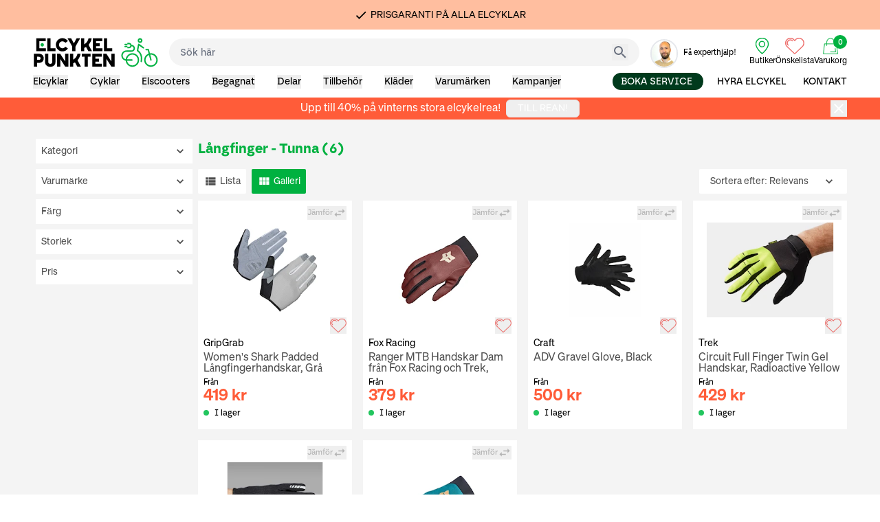

--- FILE ---
content_type: text/html; charset=utf-8
request_url: https://www.elcykelpunkten.se/cykelklader/cykelhandskar/langfinger-tunna
body_size: 54856
content:
<!DOCTYPE html><html lang="sv" class="__variable_10f679 __variable_bc07a9 __variable_cbbc2d __variable_44d0d3 __variable_cda666 ecp "><head><meta charSet="utf-8"/><meta name="viewport" content="width=device-width, initial-scale=1"/><link rel="preload" href="/_next/static/media/ac088355d3d4163d-s.p.otf" as="font" crossorigin="" type="font/otf"/><link rel="preload" href="/_next/static/media/c4a2ca76cbcd952a-s.p.woff2" as="font" crossorigin="" type="font/woff2"/><link rel="preload" href="/_next/static/media/ccc756b987c129b3-s.p.ttf" as="font" crossorigin="" type="font/ttf"/><link rel="stylesheet" href="/_next/static/css/fe3b995a276f32e6.css" data-precedence="next"/><link rel="stylesheet" href="/_next/static/css/1dadb6a01c526391.css" data-precedence="next"/><link rel="stylesheet" href="/_next/static/css/5e64c4f2040edfc9.css" data-precedence="next"/><link rel="preload" as="script" fetchPriority="low" href="/_next/static/chunks/webpack-376c4cbdd48027d0.js"/><script src="/_next/static/chunks/fd9d1056-d29f5b1a3c5bd23e.js" async=""></script><script src="/_next/static/chunks/7023-4cecccc387fa26f6.js" async=""></script><script src="/_next/static/chunks/main-app-b8d8f654a4c3de8b.js" async=""></script><script src="/_next/static/chunks/231-136a0a1118c005d7.js" async=""></script><script src="/_next/static/chunks/1150-bdeb6adc13ce79ef.js" async=""></script><script src="/_next/static/chunks/7437-62dcaa8464986b2a.js" async=""></script><script src="/_next/static/chunks/1877-3e580440e227835a.js" async=""></script><script src="/_next/static/chunks/3858-2abefb8a98c64924.js" async=""></script><script src="/_next/static/chunks/app/%5Blang%5D/layout-728391329f8c19d4.js" async=""></script><script src="/_next/static/chunks/2a223334-273f06f888a8bd8a.js" async=""></script><script src="/_next/static/chunks/5696-40cc48e713eca9a3.js" async=""></script><script src="/_next/static/chunks/3303-37a906100171c554.js" async=""></script><script src="/_next/static/chunks/4124-60f93e8382badfcb.js" async=""></script><script src="/_next/static/chunks/6802-c349451ff645ed82.js" async=""></script><script src="/_next/static/chunks/app/%5Blang%5D/error-ed14e7213b264246.js" async=""></script><script src="/_next/static/chunks/app/%5Blang%5D/not-found-f1d99ff0572b1248.js" async=""></script><script src="/_next/static/chunks/4e6af11a-eb993b9e50eaee84.js" async=""></script><script src="/_next/static/chunks/8173-c9a05358e19c30eb.js" async=""></script><script src="/_next/static/chunks/9528-cb669c39ea412373.js" async=""></script><script src="/_next/static/chunks/2630-9b9cc3d8e1405848.js" async=""></script><script src="/_next/static/chunks/6517-2f876ff5b58d315e.js" async=""></script><script src="/_next/static/chunks/3630-48e9e5cd3bc72609.js" async=""></script><script src="/_next/static/chunks/2312-81c3ddc5ddd1a314.js" async=""></script><script src="/_next/static/chunks/849-8c4e1e3c33797c19.js" async=""></script><script src="/_next/static/chunks/1553-8f49bbb5cf7bfcd5.js" async=""></script><script src="/_next/static/chunks/5066-9af28b6ffbd73fd9.js" async=""></script><script src="/_next/static/chunks/2130-455cca4999f21661.js" async=""></script><script src="/_next/static/chunks/6334-9a7f11f5295d9c64.js" async=""></script><script src="/_next/static/chunks/223-e5bd818ae0629149.js" async=""></script><script src="/_next/static/chunks/app/%5Blang%5D/(main)/layout-da7d2371fe920b0a.js" async=""></script><script src="/_next/static/chunks/app/%5Blang%5D/(main)/error-5b7309815853f285.js" async=""></script><script src="/_next/static/chunks/app/%5Blang%5D/(main)/not-found-a6a59909d133d816.js" async=""></script><script src="/_next/static/chunks/app/%5Blang%5D/(main)/page-e74e66ad1b914e2f.js" async=""></script><link rel="preload" href="https://policy.app.cookieinformation.com/uc.js" as="script"/><link rel="preconnect" href="https://www.googletagmanager.com"/><link rel="preconnect" href="https://www.google-analytics.com"/><title>Långfinger-Tunna | Elcykelpunkten</title><meta name="description" content="Information Elcykelpunkten"/><link rel="icon" href="/favicon.ico" type="image/x-icon" sizes="16x16"/><meta name="next-size-adjust"/><script src="/_next/static/chunks/polyfills-78c92fac7aa8fdd8.js" noModule=""></script></head><body><script src="/_next/static/chunks/webpack-376c4cbdd48027d0.js" async=""></script><script>(self.__next_f=self.__next_f||[]).push([0]);self.__next_f.push([2,null])</script><script>self.__next_f.push([1,"1:HL[\"/_next/static/media/1b3212a21ecca5fc-s.p.otf\",\"font\",{\"crossOrigin\":\"\",\"type\":\"font/otf\"}]\n2:HL[\"/_next/static/media/4377656e178d1a31-s.p.otf\",\"font\",{\"crossOrigin\":\"\",\"type\":\"font/otf\"}]\n3:HL[\"/_next/static/media/6dde8082acef7548-s.p.ttf\",\"font\",{\"crossOrigin\":\"\",\"type\":\"font/ttf\"}]\n4:HL[\"/_next/static/media/7eeb13ffc4a688aa-s.p.otf\",\"font\",{\"crossOrigin\":\"\",\"type\":\"font/otf\"}]\n5:HL[\"/_next/static/media/8657a83553fe1382-s.p.otf\",\"font\",{\"crossOrigin\":\"\",\"type\":\"font/otf\"}]\n6:HL[\"/_next/static/media/ac088355d3d4163d-s.p.otf\",\"font\",{\"crossOrigin\":\"\",\"type\":\"font/otf\"}]\n7:HL[\"/_next/static/media/c4a2ca76cbcd952a-s.p.woff2\",\"font\",{\"crossOrigin\":\"\",\"type\":\"font/woff2\"}]\n8:HL[\"/_next/static/media/ccc756b987c129b3-s.p.ttf\",\"font\",{\"crossOrigin\":\"\",\"type\":\"font/ttf\"}]\n9:HL[\"/_next/static/css/fe3b995a276f32e6.css\",\"style\"]\na:HL[\"/_next/static/css/1dadb6a01c526391.css\",\"style\"]\nb:HL[\"/_next/static/css/5e64c4f2040edfc9.css\",\"style\"]\n"])</script><script>self.__next_f.push([1,"c:I[95751,[],\"\"]\nf:I[39275,[],\"\"]\n12:I[61343,[],\"\"]\n16:I[76130,[],\"\"]\n10:[\"lang\",\"sv\",\"d\"]\n11:[\"slug\",\"cykelklader/cykelhandskar/langfinger-tunna\",\"c\"]\n17:[]\n"])</script><script>self.__next_f.push([1,"0:[\"$\",\"$Lc\",null,{\"buildId\":\"U6l1mmaRmTEAaSNDDyGkA\",\"assetPrefix\":\"\",\"urlParts\":[\"\",\"cykelklader\",\"cykelhandskar\",\"langfinger-tunna\"],\"initialTree\":[\"\",{\"children\":[[\"lang\",\"sv\",\"d\"],{\"children\":[\"(main)\",{\"children\":[[\"slug\",\"cykelklader/cykelhandskar/langfinger-tunna\",\"c\"],{\"children\":[\"__PAGE__\",{}]}]}]},\"$undefined\",\"$undefined\",true]}],\"initialSeedData\":[\"\",{\"children\":[[\"lang\",\"sv\",\"d\"],{\"children\":[\"(main)\",{\"children\":[[\"slug\",\"cykelklader/cykelhandskar/langfinger-tunna\",\"c\"],{\"children\":[\"__PAGE__\",{},[[\"$Ld\",\"$Le\",null],null],null]},[null,[\"$\",\"$Lf\",null,{\"parallelRouterKey\":\"children\",\"segmentPath\":[\"children\",\"$10\",\"children\",\"(main)\",\"children\",\"$11\",\"children\"],\"error\":\"$undefined\",\"errorStyles\":\"$undefined\",\"errorScripts\":\"$undefined\",\"template\":[\"$\",\"$L12\",null,{}],\"templateStyles\":\"$undefined\",\"templateScripts\":\"$undefined\",\"notFound\":\"$undefined\",\"notFoundStyles\":\"$undefined\"}]],null]},[[null,\"$L13\"],null],null]},[[[[\"$\",\"link\",\"0\",{\"rel\":\"stylesheet\",\"href\":\"/_next/static/css/fe3b995a276f32e6.css\",\"precedence\":\"next\",\"crossOrigin\":\"$undefined\"}],[\"$\",\"link\",\"1\",{\"rel\":\"stylesheet\",\"href\":\"/_next/static/css/1dadb6a01c526391.css\",\"precedence\":\"next\",\"crossOrigin\":\"$undefined\"}],[\"$\",\"link\",\"2\",{\"rel\":\"stylesheet\",\"href\":\"/_next/static/css/5e64c4f2040edfc9.css\",\"precedence\":\"next\",\"crossOrigin\":\"$undefined\"}]],\"$L14\"],null],null]},[null,[\"$\",\"$Lf\",null,{\"parallelRouterKey\":\"children\",\"segmentPath\":[\"children\"],\"error\":\"$undefined\",\"errorStyles\":\"$undefined\",\"errorScripts\":\"$undefined\",\"template\":[\"$\",\"$L12\",null,{}],\"templateStyles\":\"$undefined\",\"templateScripts\":\"$undefined\",\"notFound\":[[\"$\",\"title\",null,{\"children\":\"404: This page could not be found.\"}],[\"$\",\"div\",null,{\"style\":{\"fontFamily\":\"system-ui,\\\"Segoe UI\\\",Roboto,Helvetica,Arial,sans-serif,\\\"Apple Color Emoji\\\",\\\"Segoe UI Emoji\\\"\",\"height\":\"100vh\",\"textAlign\":\"center\",\"display\":\"flex\",\"flexDirection\":\"column\",\"alignItems\":\"center\",\"justifyContent\":\"center\"},\"children\":[\"$\",\"div\",null,{\"children\":[[\"$\",\"style\",null,{\"dangerouslySetInnerHTML\":{\"__html\":\"body{color:#000;background:#fff;margin:0}.next-error-h1{border-right:1px solid rgba(0,0,0,.3)}@media (prefers-color-scheme:dark){body{color:#fff;background:#000}.next-error-h1{border-right:1px solid rgba(255,255,255,.3)}}\"}}],[\"$\",\"h1\",null,{\"className\":\"next-error-h1\",\"style\":{\"display\":\"inline-block\",\"margin\":\"0 20px 0 0\",\"padding\":\"0 23px 0 0\",\"fontSize\":24,\"fontWeight\":500,\"verticalAlign\":\"top\",\"lineHeight\":\"49px\"},\"children\":\"404\"}],[\"$\",\"div\",null,{\"style\":{\"display\":\"inline-block\"},\"children\":[\"$\",\"h2\",null,{\"style\":{\"fontSize\":14,\"fontWeight\":400,\"lineHeight\":\"49px\",\"margin\":0},\"children\":\"This page could not be found.\"}]}]]}]}]],\"notFoundStyles\":[]}]],null],\"couldBeIntercepted\":false,\"initialHead\":[null,\"$L15\"],\"globalErrorComponent\":\"$16\",\"missingSlots\":\"$W17\"}]\n"])</script><script>self.__next_f.push([1,"18:I[84080,[\"231\",\"static/chunks/231-136a0a1118c005d7.js\",\"1150\",\"static/chunks/1150-bdeb6adc13ce79ef.js\",\"7437\",\"static/chunks/7437-62dcaa8464986b2a.js\",\"1877\",\"static/chunks/1877-3e580440e227835a.js\",\"3858\",\"static/chunks/3858-2abefb8a98c64924.js\",\"1084\",\"static/chunks/app/%5Blang%5D/layout-728391329f8c19d4.js\"],\"\"]\n19:I[44934,[\"231\",\"static/chunks/231-136a0a1118c005d7.js\",\"1150\",\"static/chunks/1150-bdeb6adc13ce79ef.js\",\"7437\",\"static/chunks/7437-62dcaa8464986b2a.js\",\"1877\",\"static/chunks/1877-3e580440e227835a.js\",\"3858\",\"static/chunks/3858-2abefb8a98c64924.js\",\"1084\",\"static/chunks/app/%5Blang%5D/layout-728391329f8c19d4.js\"],\"default\",1]\n1a:I[11565,[\"4603\",\"static/chunks/2a223334-273f06f888a8bd8a.js\",\"231\",\"static/chunks/231-136a0a1118c005d7.js\",\"5696\",\"static/chunks/5696-40cc48e713eca9a3.js\",\"3303\",\"static/chunks/3303-37a906100171c554.js\",\"4124\",\"static/chunks/4124-60f93e8382badfcb.js\",\"6802\",\"static/chunks/6802-c349451ff645ed82.js\",\"3450\",\"static/chunks/app/%5Blang%5D/error-ed14e7213b264246.js\"],\"default\",1]\n1b:I[98984,[\"4603\",\"static/chunks/2a223334-273f06f888a8bd8a.js\",\"231\",\"static/chunks/231-136a0a1118c005d7.js\",\"5696\",\"static/chunks/5696-40cc48e713eca9a3.js\",\"3303\",\"static/chunks/3303-37a906100171c554.js\",\"4124\",\"static/chunks/4124-60f93e8382badfcb.js\",\"6802\",\"static/chunks/6802-c349451ff645ed82.js\",\"3097\",\"static/chunks/app/%5Blang%5D/not-found-f1d99ff0572b1248.js\"],\"default\",1]\n1c:I[19008,[\"231\",\"static/chunks/231-136a0a1118c005d7.js\",\"1150\",\"static/chunks/1150-bdeb6adc13ce79ef.js\",\"7437\",\"static/chunks/7437-62dcaa8464986b2a.js\",\"1877\",\"static/chunks/1877-3e580440e227835a.js\",\"3858\",\"static/chunks/3858-2abefb8a98c64924.js\",\"1084\",\"static/chunks/app/%5Blang%5D/layout-728391329f8c19d4.js\"],\"default\",1]\n1d:\"$Sreact.suspense\"\n1e:I[12494,[\"4603\",\"static/chunks/2a223334-273f06f888a8bd8a.js\",\"1910\",\"static/chunks/4e6af11a-eb993b9e50eaee84.js\",\"231\",\"static/chunks/231-136a0a1118c005d7.js\",\"5696\",\"static/chunks/5696-40cc48e713eca9a3.js\",\"1150\",\"static/chunks/1150-bdeb6adc13ce79ef.js\",\"7437\",\"static/chunks/7437"])</script><script>self.__next_f.push([1,"-62dcaa8464986b2a.js\",\"3303\",\"static/chunks/3303-37a906100171c554.js\",\"8173\",\"static/chunks/8173-c9a05358e19c30eb.js\",\"9528\",\"static/chunks/9528-cb669c39ea412373.js\",\"2630\",\"static/chunks/2630-9b9cc3d8e1405848.js\",\"6517\",\"static/chunks/6517-2f876ff5b58d315e.js\",\"1877\",\"static/chunks/1877-3e580440e227835a.js\",\"3630\",\"static/chunks/3630-48e9e5cd3bc72609.js\",\"3858\",\"static/chunks/3858-2abefb8a98c64924.js\",\"2312\",\"static/chunks/2312-81c3ddc5ddd1a314.js\",\"4124\",\"static/chunks/4124-60f93e8382badfcb.js\",\"849\",\"static/chunks/849-8c4e1e3c33797c19.js\",\"1553\",\"static/chunks/1553-8f49bbb5cf7bfcd5.js\",\"5066\",\"static/chunks/5066-9af28b6ffbd73fd9.js\",\"2130\",\"static/chunks/2130-455cca4999f21661.js\",\"6334\",\"static/chunks/6334-9a7f11f5295d9c64.js\",\"223\",\"static/chunks/223-e5bd818ae0629149.js\",\"1493\",\"static/chunks/app/%5Blang%5D/(main)/layout-da7d2371fe920b0a.js\"],\"default\",1]\n20:I[13274,[\"4603\",\"static/chunks/2a223334-273f06f888a8bd8a.js\",\"1910\",\"static/chunks/4e6af11a-eb993b9e50eaee84.js\",\"231\",\"static/chunks/231-136a0a1118c005d7.js\",\"5696\",\"static/chunks/5696-40cc48e713eca9a3.js\",\"1150\",\"static/chunks/1150-bdeb6adc13ce79ef.js\",\"7437\",\"static/chunks/7437-62dcaa8464986b2a.js\",\"3303\",\"static/chunks/3303-37a906100171c554.js\",\"8173\",\"static/chunks/8173-c9a05358e19c30eb.js\",\"9528\",\"static/chunks/9528-cb669c39ea412373.js\",\"2630\",\"static/chunks/2630-9b9cc3d8e1405848.js\",\"6517\",\"static/chunks/6517-2f876ff5b58d315e.js\",\"1877\",\"static/chunks/1877-3e580440e227835a.js\",\"3630\",\"static/chunks/3630-48e9e5cd3bc72609.js\",\"3858\",\"static/chunks/3858-2abefb8a98c64924.js\",\"2312\",\"static/chunks/2312-81c3ddc5ddd1a314.js\",\"4124\",\"static/chunks/4124-60f93e8382badfcb.js\",\"849\",\"static/chunks/849-8c4e1e3c33797c19.js\",\"1553\",\"static/chunks/1553-8f49bbb5cf7bfcd5.js\",\"5066\",\"static/chunks/5066-9af28b6ffbd73fd9.js\",\"2130\",\"static/chunks/2130-455cca4999f21661.js\",\"6334\",\"static/chunks/6334-9a7f11f5295d9c64.js\",\"223\",\"static/chunks/223-e5bd818ae0629149.js\",\"1493\",\"static/chunks/app/%5Blang%5D/(main)/layout-da7d2371fe920b0a.js\"],\"default\",1]\n21:I[47728,[\"4603\",\""])</script><script>self.__next_f.push([1,"static/chunks/2a223334-273f06f888a8bd8a.js\",\"231\",\"static/chunks/231-136a0a1118c005d7.js\",\"5696\",\"static/chunks/5696-40cc48e713eca9a3.js\",\"3303\",\"static/chunks/3303-37a906100171c554.js\",\"4124\",\"static/chunks/4124-60f93e8382badfcb.js\",\"6802\",\"static/chunks/6802-c349451ff645ed82.js\",\"1098\",\"static/chunks/app/%5Blang%5D/(main)/error-5b7309815853f285.js\"],\"default\",1]\n22:I[64250,[\"4603\",\"static/chunks/2a223334-273f06f888a8bd8a.js\",\"231\",\"static/chunks/231-136a0a1118c005d7.js\",\"5696\",\"static/chunks/5696-40cc48e713eca9a3.js\",\"3303\",\"static/chunks/3303-37a906100171c554.js\",\"4124\",\"static/chunks/4124-60f93e8382badfcb.js\",\"6802\",\"static/chunks/6802-c349451ff645ed82.js\",\"5958\",\"static/chunks/app/%5Blang%5D/(main)/not-found-a6a59909d133d816.js\"],\"default\",1]\n25:I[76286,[\"4603\",\"static/chunks/2a223334-273f06f888a8bd8a.js\",\"1910\",\"static/chunks/4e6af11a-eb993b9e50eaee84.js\",\"231\",\"static/chunks/231-136a0a1118c005d7.js\",\"5696\",\"static/chunks/5696-40cc48e713eca9a3.js\",\"1150\",\"static/chunks/1150-bdeb6adc13ce79ef.js\",\"7437\",\"static/chunks/7437-62dcaa8464986b2a.js\",\"3303\",\"static/chunks/3303-37a906100171c554.js\",\"8173\",\"static/chunks/8173-c9a05358e19c30eb.js\",\"9528\",\"static/chunks/9528-cb669c39ea412373.js\",\"2630\",\"static/chunks/2630-9b9cc3d8e1405848.js\",\"6517\",\"static/chunks/6517-2f876ff5b58d315e.js\",\"1877\",\"static/chunks/1877-3e580440e227835a.js\",\"3630\",\"static/chunks/3630-48e9e5cd3bc72609.js\",\"3858\",\"static/chunks/3858-2abefb8a98c64924.js\",\"2312\",\"static/chunks/2312-81c3ddc5ddd1a314.js\",\"4124\",\"static/chunks/4124-60f93e8382badfcb.js\",\"849\",\"static/chunks/849-8c4e1e3c33797c19.js\",\"1553\",\"static/chunks/1553-8f49bbb5cf7bfcd5.js\",\"5066\",\"static/chunks/5066-9af28b6ffbd73fd9.js\",\"2130\",\"static/chunks/2130-455cca4999f21661.js\",\"6334\",\"static/chunks/6334-9a7f11f5295d9c64.js\",\"223\",\"static/chunks/223-e5bd818ae0629149.js\",\"1493\",\"static/chunks/app/%5Blang%5D/(main)/layout-da7d2371fe920b0a.js\"],\"default\",1]\n6b:I[76752,[\"4603\",\"static/chunks/2a223334-273f06f888a8bd8a.js\",\"1910\",\"static/chunks/4e6af11a-eb993b9e50eaee84.js\",\"231\",\"static/chun"])</script><script>self.__next_f.push([1,"ks/231-136a0a1118c005d7.js\",\"5696\",\"static/chunks/5696-40cc48e713eca9a3.js\",\"1150\",\"static/chunks/1150-bdeb6adc13ce79ef.js\",\"7437\",\"static/chunks/7437-62dcaa8464986b2a.js\",\"3303\",\"static/chunks/3303-37a906100171c554.js\",\"8173\",\"static/chunks/8173-c9a05358e19c30eb.js\",\"9528\",\"static/chunks/9528-cb669c39ea412373.js\",\"2630\",\"static/chunks/2630-9b9cc3d8e1405848.js\",\"6517\",\"static/chunks/6517-2f876ff5b58d315e.js\",\"1877\",\"static/chunks/1877-3e580440e227835a.js\",\"3630\",\"static/chunks/3630-48e9e5cd3bc72609.js\",\"3858\",\"static/chunks/3858-2abefb8a98c64924.js\",\"2312\",\"static/chunks/2312-81c3ddc5ddd1a314.js\",\"4124\",\"static/chunks/4124-60f93e8382badfcb.js\",\"849\",\"static/chunks/849-8c4e1e3c33797c19.js\",\"1553\",\"static/chunks/1553-8f49bbb5cf7bfcd5.js\",\"5066\",\"static/chunks/5066-9af28b6ffbd73fd9.js\",\"2130\",\"static/chunks/2130-455cca4999f21661.js\",\"6334\",\"static/chunks/6334-9a7f11f5295d9c64.js\",\"223\",\"static/chunks/223-e5bd818ae0629149.js\",\"1493\",\"static/chunks/app/%5Blang%5D/(main)/layout-da7d2371fe920b0a.js\"],\"default\",1]\n14:[\"$\",\"html\",null,{\"lang\":\"sv\",\"className\":\"__variable_10f679 __variable_bc07a9 __variable_cbbc2d __variable_44d0d3 __variable_cda666 ecp \",\"children\":[[\"$\",\"link\",null,{\"rel\":\"preconnect\",\"href\":\"https://www.googletagmanager.com\"}],[\"$\",\"link\",null,{\"rel\":\"preconnect\",\"href\":\"https://www.google-analytics.com\"}],[\"$\",\"head\",null,{\"children\":[[\"$\",\"$L18\",null,{\"defer\":true,\"id\":\"onRouteChange\",\"children\":\"\\n          (function(w,d,s,l,i){w[l]=w[l]||[];w[l].push({'gtm.start':\\n          new Date().getTime(),event:'gtm.js'});var f=d.getElementsByTagName(s)[0],\\n          j=d.createElement(s),dl=l!='dataLayer'?'\u0026l='+l:'';j.async=true;j.src=\\n          'https://www.googletagmanager.com/gtm.js?id='+i+dl;f.parentNode.insertBefore(j,f);\\n          })(window,document,'script','dataLayer','GTM-NQPHQ8K');\\n          \"}],null]}],[\"$\",\"body\",null,{\"children\":[[\"$\",\"$L19\",null,{\"children\":[\"$\",\"$Lf\",null,{\"parallelRouterKey\":\"children\",\"segmentPath\":[\"children\",\"$10\",\"children\"],\"error\":\"$1a\",\"errorStyles\":[],\"errorScripts"])</script><script>self.__next_f.push([1,"\":[],\"template\":[\"$\",\"$L12\",null,{}],\"templateStyles\":\"$undefined\",\"templateScripts\":\"$undefined\",\"notFound\":[\"$\",\"$L1b\",null,{}],\"notFoundStyles\":[]}]}],[\"$\",\"$L1c\",null,{}],[\"$\",\"$L18\",null,{\"defer\":true,\"id\":\"onRouteChange\",\"children\":\"\\n        \u003cnoscript\u003e\u003ciframe src=\\\"https://www.googletagmanager.com/ns.html?id=GTM-NQPHQ8K\\\"\\n        height=\\\"0\\\" width=\\\"0\\\" style=\\\"display:none;visibility:hidden\\\"\u003e\u003c/iframe\u003e\u003c/noscript\u003e\\n        \"}]]}]]}]\n27:{\"__typename\":\"Text\",\"name\":\"plpButtonInformation\",\"text\":\"Information\"}\n28:{\"__typename\":\"Text\",\"name\":\"plpButtonStores\",\"text\":\"Butiker\"}\n29:{\"__typename\":\"Text\",\"name\":\"plpButtonListView\",\"text\":\"Lista\"}\n2a:{\"__typename\":\"Text\",\"name\":\"plpButtonGalleryView\",\"text\":\"Galleri\"}\n2b:{\"__typename\":\"Text\",\"name\":\"plpSortButton\",\"text\":\"Sortera efter:\"}\n2c:{\"__typename\":\"Text\",\"name\":\"plpHeroBannerHeader\",\"text\":\"Vi monterar din nya cykel åt dig\"}\n2d:{\"__typename\":\"Text\",\"name\":\"plpHeroBannerCtaText\",\"text\":\"Mer information\"}\n2e:{\"__typename\":\"Text\",\"name\":\"plpShowMoreProducts\",\"text\":\"Visa fler produkter\"}\n2f:{\"__typename\":\"Text\",\"name\":\"plpNumberOfItemsText\",\"text\":\"Produkter\"}\n30:{\"__typename\":\"Text\",\"name\":\"battery_capacity\",\"text\":\"Wh\"}\n31:{\"__typename\":\"Text\",\"name\":\"plpReadMore\",\"text\":\"Läs Mer\"}\n32:{\"__typename\":\"Text\",\"name\":\"plpSortButtonMobile\",\"text\":\"Sortera\"}\n33:{\"__typename\":\"Text\",\"name\":\"plpFilterButtonMobile\",\"text\":\"Filtrera\"}\n34:{\"__typename\":\"Text\",\"name\":\"plpSelectedFilters\",\"text\":\"Valda filter:\"}\n35:{\"__typename\":\"Text\",\"name\":\"plpClearFiltersButton\",\"text\":\"Rensa\"}\n36:{\"__typename\":\"Text\",\"name\":\"plpCompareButtonProductCard\",\"text\":\"Jämför\"}\n37:{\"__typename\":\"Text\",\"name\":\"plpHeartButtonProductCard\",\"text\":\"Favorit\"}\n38:{\"__typename\":\"Text\",\"name\":\"plpShowProductButtonProductCard\",\"text\":\"Visa produkt\"}\n39:{\"__typename\":\"Text\",\"name\":\"customerSupportNumber\",\"text\":\"012 34 56 78\"}\n3a:{\"__typename\":\"Text\",\"name\":\"customerSupportEmail\",\"text\":\"kundservice@elcykelpunkten.se\"}\n3b:{\"__typename\":\"Text\",\"name\":\"searchBarBrand\",\"text\":\"Varumärke\"}\n3c:{\"__ty"])</script><script>self.__next_f.push([1,"pename\":\"Text\",\"name\":\"searchBarDidYouMean\",\"text\":\"Menade du:\"}\n3d:{\"__typename\":\"Text\",\"name\":\"searchBarProductCategory\",\"text\":\"Produktkategorier\"}\n3e:{\"__typename\":\"Text\",\"name\":\"searchBarInformationKnowledge\",\"text\":\"Information / Kunskap\"}\n3f:{\"__typename\":\"Text\",\"name\":\"searchBarSearchResult\",\"text\":\"Sökresultat:\"}\n40:{\"__typename\":\"Text\",\"name\":\"searchBarViewAllHits\",\"text\":\"Se alla träffar\"}\n41:{\"__typename\":\"Text\",\"name\":\"compareBikesBannerTitle\",\"text\":\"Du har XYZ produkter att jämföra\"}\n42:{\"__typename\":\"Text\",\"name\":\"compareBikesBannerCompare\",\"text\":\"Jämför nu\"}\n43:{\"__typename\":\"Text\",\"name\":\"compareBikesBannerClear\",\"text\":\"Rensa listan\"}\n44:{\"__typename\":\"Text\",\"name\":\"productSliderCTA\",\"text\":\"Gå till kategori\"}\n45:{\"__typename\":\"Text\",\"name\":\"navigationMenu\",\"text\":\"Meny\"}\n46:{\"__typename\":\"Text\",\"name\":\"filterMobileMenuRestore\",\"text\":\"Återställ\"}\n47:{\"__typename\":\"Text\",\"name\":\"filterMobileMenuShow\",\"text\":\"Visa\"}\n48:{\"__typename\":\"Text\",\"name\":\"filterMobileMenuHits\",\"text\":\"träffar\"}\n49:{\"__typename\":\"Text\",\"name\":\"miniFavouritesHeader\",\"text\":\"Favoriter\"}\n4a:{\"__typename\":\"Text\",\"name\":\"newsletterSignupSuccess\",\"text\":\"Tack för din prenumeration!\"}\n4b:{\"__typename\":\"Text\",\"name\":\"newsletterSignupUserExists\",\"text\":\"Du är redan prenumerant!\"}\n4c:{\"__typename\":\"Text\",\"name\":\"newsletterSignupError\",\"text\":\"Något gick fel, försök igen senare!\"}\n4d:{\"__typename\":\"Text\",\"name\":\"newsletterSignupCTAText\",\"text\":\"PRENUMERERA\"}\n4e:{\"__typename\":\"Text\",\"name\":\"getHelpText\",\"text\":\"Få experthjälp!\"}\n4f:{\"__typename\":\"Text\",\"name\":\"searchHere\",\"text\":\"Sök här\"}\n50:{\"__typename\":\"Text\",\"name\":\"thankYouMessage\",\"text\":\"Tack för meddelandet!\"}\n51:{\"__typename\":\"Text\",\"name\":\"wellContactYou\",\"text\":\"Vi återkommer så snart vi kan!\"}\n52:{\"__typename\":\"Text\",\"name\":\"formPlaceHolderMobile\",\"text\":\"Mobil\"}\n53:{\"__typename\":\"Text\",\"name\":\"formPlaceHolderEmail\",\"text\":\"E-post\"}\n54:{\"__typename\":\"Text\",\"name\":\"formPlaceHolderName\",\"text\":\"Namn\"}\n55:{\"__typename\":\"Text\",\"name\":\"formPlaceHolderM"])</script><script>self.__next_f.push([1,"essage\",\"text\":\"Meddelande\"}\n56:{\"__typename\":\"Text\",\"name\":\"consentBox\",\"text\":\" Jag godkänner villkoren för integritetspolicy.\"}\n57:{\"__typename\":\"Text\",\"name\":\"formSend\",\"text\":\"Skicka\"}\n58:{\"__typename\":\"Text\",\"name\":\"plpFilterSearch\",\"text\":\"Sök\"}\n59:{\"__typename\":\"Text\",\"name\":\"searchTitle\",\"text\":\"Sökresultat för\"}\n5a:{\"__typename\":\"Text\",\"name\":\"langSelector\",\"text\":\"sv/svenska,en/english\"}\n5b:{\"__typename\":\"Text\",\"name\":\"pickLanguage\",\"text\":\"Välj språk\"}\n5c:{\"__typename\":\"Text\",\"name\":\"select\",\"text\":\"Välj\"}\n5d:{\"__typename\":\"Text\",\"name\":\"swedishKronor\",\"text\":\"kr\"}\n5e:{\"__typename\":\"Text\",\"name\":\"recPriceShort\",\"text\":\"Rek.\"}\n5f:{\"__typename\":\"Text\",\"name\":\"perMonth\",\"text\":\"/mån\"}\n60:{\"__typename\":\"Text\",\"name\":\"miniCartTitle\",\"text\":\"Varukorg\"}\n61:{\"__typename\":\"Text\",\"name\":\"miniCartTotalIncVat\",\"text\":\"Totalt inkl moms\"}\n62:{\"__typename\":\"Text\",\"name\":\"miniCartButtonText\",\"text\":\"Gå till kassan\"}\n63:{\"__typename\":\"Text\",\"name\":\"thankYouMessageReservation\",\"text\":\"Tack för din reservation. Dina varor reserveras 24 timmar från att du fått en bekräftelse från butik och betalas vid upphämtning.\"}\n64:{\"__typename\":\"Text\",\"name\":\"itsNotYou\",\"text\":\"Hoppsan, nu är vi ute och cyklar!\"}\n65:{\"__typename\":\"Text\",\"name\":\"backToStartPage\",\"text\":\"Tillbaka till Elcykelpunkten.se\"}\n66:{\"__typename\":\"Text\",\"name\":\"price\",\"text\":\"kr\"}\n67:{\"__typename\":\"Text\",\"name\":\"nothingHere\",\"text\":\"Hoppsan här fanns inget!\"}\n68:{\"__typename\":\"Text\",\"name\":\"continueShopping\",\"text\":\"Fortsätt handla\"}\n69:{\"__typename\":\"Text\",\"name\":\"plpButtonProducts\",\"text\":\"Produkter\"}\n6a:{\"__typename\":\"Text\",\"name\":\"searchMissing\",\"text\":\"Sökning på XYZ gav inget resultat.\"}\n26:[\"$27\",\"$28\",\"$29\",\"$2a\",\"$2b\",\"$2c\",\"$2d\",\"$2e\",\"$2f\",\"$30\",\"$31\",\"$32\",\"$33\",\"$34\",\"$35\",\"$36\",\"$37\",\"$38\",\"$39\",\"$3a\",\"$3b\",\"$3c\",\"$3d\",\"$3e\",\"$3f\",\"$40\",\"$41\",\"$42\",\"$43\",\"$44\",\"$45\",\"$46\",\"$47\",\"$48\",\"$49\",\"$4a\",\"$4b\",\"$4c\",\"$4d\",\"$4e\",\"$4f\",\"$50\",\"$51\",\"$52\",\"$53\",\"$54\",\"$55\",\"$56\",\"$57\",\"$58\",\"$59\",\"$5a\",\"$5b\",\"$5c\",\"$5d\",\"$5e\",\"$5f\",\"$60\","])</script><script>self.__next_f.push([1,"\"$61\",\"$62\",\"$63\",\"$64\",\"$65\",\"$66\",\"$67\",\"$68\",\"$69\",\"$6a\"]\n"])</script><script>self.__next_f.push([1,"13:[\"$\",\"div\",null,{\"className\":\"flex flex-col justify-between min-h-screen\",\"children\":[[\"$\",\"$1d\",null,{\"fallback\":[\"$\",\"div\",null,{}],\"children\":[[\"$\",\"$L1e\",null,{\"header\":{\"__typename\":\"Header\",\"usps\":[\"PRISGARANTI PÅ ALLA ELCYKLAR\",\"TUSENTALS CYKLAR I LAGER\",\"SKICKAS INOM 1-3 DAGAR\"],\"starRating\":\"4,5\",\"starRatingText\":\"4.6 av 5 baserat på 416 recensioner\",\"logga\":{\"__typename\":\"ImageImgix\",\"image\":{\"src\":\"https://elcykelpunkten.imgix.net/ecp-logoTextWrap.png\",\"attributes\":{\"analyzed_content_warnings\":false,\"analyzed_faces\":false,\"analyzed_tags\":false,\"categories\":[],\"color_model\":\"RGBA\",\"color_profile\":null,\"colors\":null,\"content_type\":\"image/png\",\"custom_fields\":\"\\\"\\\"\",\"date_created\":1693296580,\"date_modified\":1693296580,\"description\":null,\"dpi_height\":299,\"dpi_width\":299,\"face_count\":null,\"file_size\":83935,\"has_frames\":false,\"media_height\":2480,\"media_kind\":\"IMAGE\",\"media_width\":3508,\"name\":null,\"origin_path\":\"/ecp-logoTextWrap.png\",\"source_id\":\"6410d19e69f2b585223d9f49\",\"tags\":\"\\\"\\\"\",\"uploaded_by\":null,\"uploaded_by_api\":false,\"warning_adult\":null,\"warning_medical\":null,\"warning_racy\":null,\"warning_spoof\":null,\"warning_violence\":null},\"selectedSource\":{\"id\":\"6410d19e69f2b585223d9f49\",\"name\":\"elcykelpunkten\",\"type\":\"s3\",\"domain\":\"elcykelpunkten\"}},\"altText\":\"logotype\"},\"mainNavigation\":{\"__typename\":\"Navigation\",\"name\":\"Main navigation\",\"navigationLinksCollection\":{\"__typename\":\"NavigationNavigationLinksCollection\",\"items\":[{\"__typename\":\"NavLink\",\"title\":\"Elcyklar\",\"internalLink\":{\"__typename\":\"Page\",\"slug\":\"elcyklar\"},\"subNavigationCollection\":{\"__typename\":\"NavLinkSubNavigationCollection\",\"items\":[{\"__typename\":\"NavLink\",\"title\":\"Standard\",\"internalLink\":{\"__typename\":\"Page\",\"slug\":\"elcyklar/standard\"},\"subNavigationCollection\":{\"__typename\":\"NavLinkSubNavigationCollection\",\"items\":[]}},{\"__typename\":\"NavLink\",\"title\":\"Hybrid\",\"internalLink\":{\"__typename\":\"Page\",\"slug\":\"elcyklar/hybrid\"},\"subNavigationCollection\":{\"__typename\":\"NavLinkSubNavigationCollection\",\"items\":[]}},{\"__typename\":\"NavLink\",\"title\":\"Gravel\",\"internalLink\":{\"__typename\":\"Page\",\"slug\":\"elcyklar/gravel\"},\"subNavigationCollection\":{\"__typename\":\"NavLinkSubNavigationCollection\",\"items\":[]}},{\"__typename\":\"NavLink\",\"title\":\"Mountainbike\",\"internalLink\":{\"__typename\":\"Page\",\"slug\":\"elcyklar/mountainbike\"},\"subNavigationCollection\":{\"__typename\":\"NavLinkSubNavigationCollection\",\"items\":[]}},{\"__typename\":\"NavLink\",\"title\":\"Hopfällbara\",\"internalLink\":{\"__typename\":\"Page\",\"slug\":\"elcyklar/hopfallbara\"},\"subNavigationCollection\":{\"__typename\":\"NavLinkSubNavigationCollection\",\"items\":[]}},{\"__typename\":\"NavLink\",\"title\":\"Lådcykel\",\"internalLink\":{\"__typename\":\"Page\",\"slug\":\"elcyklar/ladcykel\"},\"subNavigationCollection\":{\"__typename\":\"NavLinkSubNavigationCollection\",\"items\":[]}},{\"__typename\":\"NavLink\",\"title\":\"Specialcyklar\",\"internalLink\":{\"__typename\":\"Page\",\"slug\":\"elcyklar/specialcyklar\"},\"subNavigationCollection\":{\"__typename\":\"NavLinkSubNavigationCollection\",\"items\":[]}}]}},{\"__typename\":\"NavLink\",\"title\":\"Cyklar\",\"internalLink\":{\"__typename\":\"Page\",\"slug\":\"cyklar\"},\"subNavigationCollection\":{\"__typename\":\"NavLinkSubNavigationCollection\",\"items\":[{\"__typename\":\"NavLink\",\"title\":\"Standard\",\"internalLink\":{\"__typename\":\"Page\",\"slug\":\"cyklar/standard\"},\"subNavigationCollection\":{\"__typename\":\"NavLinkSubNavigationCollection\",\"items\":[]}},{\"__typename\":\"NavLink\",\"title\":\"Hybrid\",\"internalLink\":{\"__typename\":\"Page\",\"slug\":\"cyklar/hybrid\"},\"subNavigationCollection\":{\"__typename\":\"NavLinkSubNavigationCollection\",\"items\":[]}},{\"__typename\":\"NavLink\",\"title\":\"Gravel\",\"internalLink\":{\"__typename\":\"Page\",\"slug\":\"cyklar/gravel\"},\"subNavigationCollection\":{\"__typename\":\"NavLinkSubNavigationCollection\",\"items\":[]}},{\"__typename\":\"NavLink\",\"title\":\"Mountainbike\",\"internalLink\":{\"__typename\":\"Page\",\"slug\":\"cyklar/mountainbike\"},\"subNavigationCollection\":{\"__typename\":\"NavLinkSubNavigationCollection\",\"items\":[]}},{\"__typename\":\"NavLink\",\"title\":\"Racer\",\"internalLink\":{\"__typename\":\"Page\",\"slug\":\"cyklar/racer\"},\"subNavigationCollection\":{\"__typename\":\"NavLinkSubNavigationCollection\",\"items\":[]}},{\"__typename\":\"NavLink\",\"title\":\"Barncyklar\",\"internalLink\":{\"__typename\":\"Page\",\"slug\":\"cyklar/barncyklar\"},\"subNavigationCollection\":{\"__typename\":\"NavLinkSubNavigationCollection\",\"items\":[]}}]}},{\"__typename\":\"NavLink\",\"title\":\"Elscooters\",\"internalLink\":{\"__typename\":\"Page\",\"slug\":\"elscooter\"},\"subNavigationCollection\":{\"__typename\":\"NavLinkSubNavigationCollection\",\"items\":[]}},{\"__typename\":\"NavLink\",\"title\":\"Begagnat\",\"internalLink\":{\"__typename\":\"Page\",\"slug\":\"elcyklar/recycle\"},\"subNavigationCollection\":{\"__typename\":\"NavLinkSubNavigationCollection\",\"items\":[]}},{\"__typename\":\"NavLink\",\"title\":\"Delar\",\"internalLink\":{\"__typename\":\"Page\",\"slug\":\"cykeldelar\"},\"subNavigationCollection\":{\"__typename\":\"NavLinkSubNavigationCollection\",\"items\":[{\"__typename\":\"NavLink\",\"title\":\"Batterier \u0026 Laddare\",\"internalLink\":{\"__typename\":\"Page\",\"slug\":\"cykeldelar/batterier-laddare\"},\"subNavigationCollection\":{\"__typename\":\"NavLinkSubNavigationCollection\",\"items\":[{\"__typename\":\"NavLink\",\"title\":\"Batterier\",\"internalLink\":{\"__typename\":\"Page\",\"slug\":\"cykeldelar/batterier-laddare/batterier\"}},{\"__typename\":\"NavLink\",\"title\":\"Laddare\",\"internalLink\":{\"__typename\":\"Page\",\"slug\":\"cykeldelar/batterier-laddare/laddare\"}},{\"__typename\":\"NavLink\",\"title\":\"Reservdelar \u0026 Tillbehör\",\"internalLink\":{\"__typename\":\"Page\",\"slug\":\"cykeldelar/batterier-laddare/reservdelar-tillbehor\"}}]}},{\"__typename\":\"NavLink\",\"title\":\"Bromsar\",\"internalLink\":{\"__typename\":\"Page\",\"slug\":\"cykeldelar/bromsar\"},\"subNavigationCollection\":{\"__typename\":\"NavLinkSubNavigationCollection\",\"items\":[{\"__typename\":\"NavLink\",\"title\":\"Bromsbelägg \u0026 Bromsklossar\",\"internalLink\":{\"__typename\":\"Page\",\"slug\":\"cykeldelar/bromsar/bromsbelagg-bromsklossar\"}},{\"__typename\":\"NavLink\",\"title\":\"Fälgbromsar\",\"internalLink\":{\"__typename\":\"Page\",\"slug\":\"cykeldelar/bromsar/faelgbromsar\"}},{\"__typename\":\"NavLink\",\"title\":\"Skivbromsar\",\"internalLink\":{\"__typename\":\"Page\",\"slug\":\"cykeldelar/bromsar/skivbromsar\"}}]}},{\"__typename\":\"NavLink\",\"title\":\"Däck \u0026 Slangar\",\"internalLink\":{\"__typename\":\"Page\",\"slug\":\"cykeldelar/dack-slangar\"},\"subNavigationCollection\":{\"__typename\":\"NavLinkSubNavigationCollection\",\"items\":[{\"__typename\":\"NavLink\",\"title\":\"Cykeldäck\",\"internalLink\":{\"__typename\":\"Page\",\"slug\":\"cykeldelar/dack-slangar/cykeldack\"}},{\"__typename\":\"NavLink\",\"title\":\"Dubbdäck \u0026 Vinterdäck\",\"internalLink\":{\"__typename\":\"Page\",\"slug\":\"cykeldelar/dack-slangar/dubbdack-vinterdack\"}},{\"__typename\":\"NavLink\",\"title\":\"Slangar\",\"internalLink\":{\"__typename\":\"Page\",\"slug\":\"cykeldelar/dack-slangar/slangar\"}},{\"__typename\":\"NavLink\",\"title\":\"Tubeless tillbehör\",\"internalLink\":{\"__typename\":\"Page\",\"slug\":\"cykeldelar/dack-slangar/tubeless-tillbehor\"}},{\"__typename\":\"NavLink\",\"title\":\"Reservdelar \u0026 Tillbehör\",\"internalLink\":{\"__typename\":\"Page\",\"slug\":\"cykeldelar/dack-slangar/reservdelar-tillbehor\"}}]}},{\"__typename\":\"NavLink\",\"title\":\"Elcykeldelar \u0026 Komponeneter\",\"internalLink\":{\"__typename\":\"Page\",\"slug\":\"cykeldelar/elcykeldelar-komponenter\"},\"subNavigationCollection\":{\"__typename\":\"NavLinkSubNavigationCollection\",\"items\":[{\"__typename\":\"NavLink\",\"title\":\"Batterier\",\"internalLink\":{\"__typename\":\"Page\",\"slug\":\"cykeldelar/elcykeldelar-komponenter/batterier\"}},{\"__typename\":\"NavLink\",\"title\":\"Belysning eBike\",\"internalLink\":{\"__typename\":\"Page\",\"slug\":\"cykeldelar/elcykeldelar-komponenter/belysning-ebike\"}},{\"__typename\":\"NavLink\",\"title\":\"Display\",\"internalLink\":{\"__typename\":\"Page\",\"slug\":\"cykeldelar/elcykeldelar-komponenter/display\"}},{\"__typename\":\"NavLink\",\"title\":\"Kontrollenheter\",\"internalLink\":{\"__typename\":\"Page\",\"slug\":\"cykeldelar/elcykeldelar-komponenter/kontrollenheter\"}}]}},{\"__typename\":\"NavLink\",\"title\":\"Handtag \u0026 Styrlindor\",\"internalLink\":{\"__typename\":\"Page\",\"slug\":\"cykeldelar/handtag-styrlindor\"},\"subNavigationCollection\":{\"__typename\":\"NavLinkSubNavigationCollection\",\"items\":[{\"__typename\":\"NavLink\",\"title\":\"Handtag\",\"internalLink\":{\"__typename\":\"Page\",\"slug\":\"cykeldelar/handtag-styrlindor/handtag\"}},{\"__typename\":\"NavLink\",\"title\":\"Styrlindor\",\"internalLink\":{\"__typename\":\"Page\",\"slug\":\"cykeldelar/handtag-styrlindor/styrlindor\"}}]}},{\"__typename\":\"NavLink\",\"title\":\"Kassetter \u0026 Bakdrev\",\"internalLink\":{\"__typename\":\"Page\",\"slug\":\"cykeldelar/kassetter-bakdrev\"},\"subNavigationCollection\":{\"__typename\":\"NavLinkSubNavigationCollection\",\"items\":[{\"__typename\":\"NavLink\",\"title\":\"Bakdrev\",\"internalLink\":{\"__typename\":\"Page\",\"slug\":\"cykeldelar/kassetter-bakdrev/bakdrev\"}},{\"__typename\":\"NavLink\",\"title\":\"Kassetter\",\"internalLink\":{\"__typename\":\"Page\",\"slug\":\"cykeldelar/kassetter-bakdrev/kassetter\"}}]}},{\"__typename\":\"NavLink\",\"title\":\"Kedjor\",\"internalLink\":{\"__typename\":\"Page\",\"slug\":\"cykeldelar/kedjor\"},\"subNavigationCollection\":{\"__typename\":\"NavLinkSubNavigationCollection\",\"items\":[{\"__typename\":\"NavLink\",\"title\":\"Kedjeskydd\",\"internalLink\":{\"__typename\":\"Page\",\"slug\":\"cykeldelar/kedjor/kedjeskydd\"}},{\"__typename\":\"NavLink\",\"title\":\"Kedjor\",\"internalLink\":{\"__typename\":\"Page\",\"slug\":\"cykeldelar/kedjor/kedjor\"}},{\"__typename\":\"NavLink\",\"title\":\"Reservdelar \u0026 Tillbehör\",\"internalLink\":{\"__typename\":\"Page\",\"slug\":\"cykeldelar/kedjor/reservdelar-tillbehor\"}}]}},{\"__typename\":\"NavLink\",\"title\":\"Pedaler \u0026 Klossar\",\"internalLink\":{\"__typename\":\"Page\",\"slug\":\"cykeldelar/pedaler-klossar\"},\"subNavigationCollection\":{\"__typename\":\"NavLinkSubNavigationCollection\",\"items\":[{\"__typename\":\"NavLink\",\"title\":\"Pedaler\",\"internalLink\":{\"__typename\":\"Page\",\"slug\":\"cykeldelar/pedaler-klossar/pedaler\"}},{\"__typename\":\"NavLink\",\"title\":\"Pedalklossar\",\"internalLink\":{\"__typename\":\"Page\",\"slug\":\"cykeldelar/pedaler-klossar/pedalklossar\"}}]}},{\"__typename\":\"NavLink\",\"title\":\"Sadelstolpar\",\"internalLink\":{\"__typename\":\"Page\",\"slug\":\"cykeldelar/sadelstolpar\"},\"subNavigationCollection\":{\"__typename\":\"NavLinkSubNavigationCollection\",\"items\":[{\"__typename\":\"NavLink\",\"title\":\"Sadelstolpsklammor \u0026 Shims\",\"internalLink\":{\"__typename\":\"Page\",\"slug\":\"cykeldelar/sadelstolpar/sadelstolpklammor-shims\"}},{\"__typename\":\"NavLink\",\"title\":\"Dämpade sadelstolpar\",\"internalLink\":{\"__typename\":\"Page\",\"slug\":\"cykeldelar/sadelstolpar/dampade-sadelstolpar\"}}]}},{\"__typename\":\"NavLink\",\"title\":\"Sadlar\",\"internalLink\":{\"__typename\":\"Page\",\"slug\":\"cykeldelar/sadlar\"},\"subNavigationCollection\":{\"__typename\":\"NavLinkSubNavigationCollection\",\"items\":[{\"__typename\":\"NavLink\",\"title\":\"Sadelöverdrag\",\"internalLink\":{\"__typename\":\"Page\",\"slug\":\"cykeldelar/sadlar/sadeloverdrag\"}},{\"__typename\":\"NavLink\",\"title\":\"Sadlar\",\"internalLink\":{\"__typename\":\"Page\",\"slug\":\"cykeldelar/sadlar/sadlar\"}}]}},{\"__typename\":\"NavLink\",\"title\":\"Styren\",\"internalLink\":{\"__typename\":\"Page\",\"slug\":\"cykeldelar/styren\"},\"subNavigationCollection\":{\"__typename\":\"NavLinkSubNavigationCollection\",\"items\":[{\"__typename\":\"NavLink\",\"title\":\"Hybrid- \u0026 Mountainbikestyren\",\"internalLink\":{\"__typename\":\"Page\",\"slug\":\"cykeldelar/styren/hybrid-mountainbikestyren\"}},{\"__typename\":\"NavLink\",\"title\":\"Reservdelar \u0026 Tillbehör\",\"internalLink\":{\"__typename\":\"Page\",\"slug\":\"cykeldelar/styren/reservdelar-tillbehor\"}}]}},{\"__typename\":\"NavLink\",\"title\":\"Styrstammar\",\"internalLink\":{\"__typename\":\"Page\",\"slug\":\"cykeldelar/styrstammar\"},\"subNavigationCollection\":{\"__typename\":\"NavLinkSubNavigationCollection\",\"items\":[{\"__typename\":\"NavLink\",\"title\":\"Styrstammar\",\"internalLink\":{\"__typename\":\"Page\",\"slug\":\"cykeldelar/styrstammar/styrstammar\"}},{\"__typename\":\"NavLink\",\"title\":\"Reservdelar \u0026 Tillbehör\",\"internalLink\":{\"__typename\":\"Page\",\"slug\":\"cykeldelar/styrstammar/reservdelar-tillbehor\"}}]}},{\"__typename\":\"NavLink\",\"title\":\"Stänkskärmar\",\"internalLink\":{\"__typename\":\"Page\",\"slug\":\"cykeldelar/stankskarmar\"},\"subNavigationCollection\":{\"__typename\":\"NavLinkSubNavigationCollection\",\"items\":[{\"__typename\":\"NavLink\",\"title\":\"Bakskärmar\",\"internalLink\":{\"__typename\":\"Page\",\"slug\":\"cykeldelar/stankskarmar/bakskarmar\"}},{\"__typename\":\"NavLink\",\"title\":\"Framskärmar\",\"internalLink\":{\"__typename\":\"Page\",\"slug\":\"cykeldelar/stankskarmar/framskarmar\"}},{\"__typename\":\"NavLink\",\"title\":\"Par\",\"internalLink\":{\"__typename\":\"Page\",\"slug\":\"cykeldelar/stankskarmar/par\"}},{\"__typename\":\"NavLink\",\"title\":\"Reservdelar \u0026 Tillbehör\",\"internalLink\":{\"__typename\":\"Page\",\"slug\":\"cykeldelar/stankskarmar/reservdelar-tillbehor\"}}]}},{\"__typename\":\"NavLink\",\"title\":\"Stöd\",\"internalLink\":{\"__typename\":\"Page\",\"slug\":\"cykeldelar/stod\"},\"subNavigationCollection\":{\"__typename\":\"NavLinkSubNavigationCollection\",\"items\":[]}},{\"__typename\":\"NavLink\",\"title\":\"Växlar \u0026 Växelreglage\",\"internalLink\":{\"__typename\":\"Page\",\"slug\":\"cykeldelar/vaxlar-vaxelreglage\"},\"subNavigationCollection\":{\"__typename\":\"NavLinkSubNavigationCollection\",\"items\":[{\"__typename\":\"NavLink\",\"title\":\"Bakväxlar\",\"internalLink\":{\"__typename\":\"Page\",\"slug\":\"cykeldelar/vaxlar-vaxelreglage/bakvaxlar\"}}]}}]}},{\"__typename\":\"NavLink\",\"title\":\"Tillbehör\",\"internalLink\":{\"__typename\":\"Page\",\"slug\":\"cykeltillbehor\"},\"subNavigationCollection\":{\"__typename\":\"NavLinkSubNavigationCollection\",\"items\":[{\"__typename\":\"NavLink\",\"title\":\"Backspeglar\",\"internalLink\":{\"__typename\":\"Page\",\"slug\":\"cykeltillbehor/backspeglar\"},\"subNavigationCollection\":{\"__typename\":\"NavLinkSubNavigationCollection\",\"items\":[]}},{\"__typename\":\"NavLink\",\"title\":\"Barnsitsar\",\"internalLink\":{\"__typename\":\"Page\",\"slug\":\"cykeltillbehor/barnsitsar\"},\"subNavigationCollection\":{\"__typename\":\"NavLinkSubNavigationCollection\",\"items\":[{\"__typename\":\"NavLink\",\"title\":\"Pakethållarfäste\",\"internalLink\":{\"__typename\":\"Page\",\"slug\":\"cykeltillbehor/barnsitsar/pakethallarfaste\"}},{\"__typename\":\"NavLink\",\"title\":\"Ramfäste\",\"internalLink\":{\"__typename\":\"Page\",\"slug\":\"cykeltillbehor/barnsitsar/ramfaste\"}}]}},{\"__typename\":\"NavLink\",\"title\":\"Belysning \u0026 Reflexer\",\"internalLink\":{\"__typename\":\"Page\",\"slug\":\"cykeltillbehor/belysning-reflexer\"},\"subNavigationCollection\":{\"__typename\":\"NavLinkSubNavigationCollection\",\"items\":[{\"__typename\":\"NavLink\",\"title\":\"Belysning\",\"internalLink\":{\"__typename\":\"Page\",\"slug\":\"cykeltillbehor/belysning-reflexer/belysning\"}},{\"__typename\":\"NavLink\",\"title\":\"Reflexer\",\"internalLink\":{\"__typename\":\"Page\",\"slug\":\"cykeltillbehor/belysning-reflexer/reflexer\"}}]}},{\"__typename\":\"NavLink\",\"title\":\"Cykelflaskor \u0026 Flaskställ\",\"internalLink\":{\"__typename\":\"Page\",\"slug\":\"cykeltillbehor/cykelflaskor-flaskstall\"},\"subNavigationCollection\":{\"__typename\":\"NavLinkSubNavigationCollection\",\"items\":[{\"__typename\":\"NavLink\",\"title\":\"Cykelflaskor\",\"internalLink\":{\"__typename\":\"Page\",\"slug\":\"cykeltillbehor/cykelflaskor-flaskstall/cykelflaskor\"}},{\"__typename\":\"NavLink\",\"title\":\"Flaskställ\",\"internalLink\":{\"__typename\":\"Page\",\"slug\":\"cykeltillbehor/cykelflaskor-flaskstall/flaskstall\"}}]}},{\"__typename\":\"NavLink\",\"title\":\"Cykelförvaring\",\"internalLink\":{\"__typename\":\"Page\",\"slug\":\"cykeltillbehor/cykelforvaring\"},\"subNavigationCollection\":{\"__typename\":\"NavLinkSubNavigationCollection\",\"items\":[]}},{\"__typename\":\"NavLink\",\"title\":\"Cykelhållare för bil\",\"internalLink\":{\"__typename\":\"Page\",\"slug\":\"cykeltillbehor/cykelhallare-for-bil\"},\"subNavigationCollection\":{\"__typename\":\"NavLinkSubNavigationCollection\",\"items\":[]}},{\"__typename\":\"NavLink\",\"title\":\"Cykelkorgar\",\"internalLink\":{\"__typename\":\"Page\",\"slug\":\"cykeltillbehor/cykelkorgar\"},\"subNavigationCollection\":{\"__typename\":\"NavLinkSubNavigationCollection\",\"items\":[{\"__typename\":\"NavLink\",\"title\":\"Bakkorgar\",\"internalLink\":{\"__typename\":\"Page\",\"slug\":\"cykeltillbehor/cykelkorgar/bakkorgar\"}},{\"__typename\":\"NavLink\",\"title\":\"Framkorgar\",\"internalLink\":{\"__typename\":\"Page\",\"slug\":\"cykeltillbehor/cykelkorgar/framkorgar\"}}]}},{\"__typename\":\"NavLink\",\"title\":\"Cykelvagnar \u0026 Tillbehör\",\"internalLink\":{\"__typename\":\"Page\",\"slug\":\"cykeltillbehor/cykelvagnar-tillbehor\"},\"subNavigationCollection\":{\"__typename\":\"NavLinkSubNavigationCollection\",\"items\":[{\"__typename\":\"NavLink\",\"title\":\"Cykelvagnar\",\"internalLink\":{\"__typename\":\"Page\",\"slug\":\"cykeltillbehor/cykelvagnar-tillbehor/cykelvagnar\"}},{\"__typename\":\"NavLink\",\"title\":\"Cykelvagnar \u0026 tillbehör\",\"internalLink\":{\"__typename\":\"Page\",\"slug\":\"cykeltillbehor/cykelvagnar-tillbehor/tillbehor\"}}]}},{\"__typename\":\"NavLink\",\"title\":\"Cykelvård\",\"internalLink\":{\"__typename\":\"Page\",\"slug\":\"cykeltillbehor/cykelvard\"},\"subNavigationCollection\":{\"__typename\":\"NavLinkSubNavigationCollection\",\"items\":[]}},{\"__typename\":\"NavLink\",\"title\":\"Cykelväskor\",\"internalLink\":{\"__typename\":\"Page\",\"slug\":\"cykeltillbehor/cykelvaskor\"},\"subNavigationCollection\":{\"__typename\":\"NavLinkSubNavigationCollection\",\"items\":[{\"__typename\":\"NavLink\",\"title\":\"Datorväskor\",\"internalLink\":{\"__typename\":\"Page\",\"slug\":\"cykeltillbehor/cykelvaskor/datorvaeskor\"}},{\"__typename\":\"NavLink\",\"title\":\"Ramväskor\",\"internalLink\":{\"__typename\":\"Page\",\"slug\":\"cykeltillbehor/cykelvaskor/ramvaeskor\"}},{\"__typename\":\"NavLink\",\"title\":\"Resveskor\",\"internalLink\":{\"__typename\":\"Page\",\"slug\":\"cykeltillbehor/cykelvaskor/resveskor\"}},{\"__typename\":\"NavLink\",\"title\":\"Styrväskor\",\"internalLink\":{\"__typename\":\"Page\",\"slug\":\"cykeltillbehor/cykelvaskor/styrvaeskor\"}},{\"__typename\":\"NavLink\",\"title\":\"Telefonväskor \u0026 Hållare\",\"internalLink\":{\"__typename\":\"Page\",\"slug\":\"cykeltillbehor/cykelvaskor/telefonvaeskor\"}}]}},{\"__typename\":\"NavLink\",\"title\":\"Elektronik\",\"internalLink\":{\"__typename\":\"Page\",\"slug\":\"cykeltillbehor/elektronik\"},\"subNavigationCollection\":{\"__typename\":\"NavLinkSubNavigationCollection\",\"items\":[]}},{\"__typename\":\"NavLink\",\"title\":\"Elscooter tillbehör\",\"internalLink\":{\"__typename\":\"Page\",\"slug\":\"elscooter-tillbehor\"},\"subNavigationCollection\":{\"__typename\":\"NavLinkSubNavigationCollection\",\"items\":[]}},{\"__typename\":\"NavLink\",\"title\":\"Hjälmar\",\"internalLink\":{\"__typename\":\"Page\",\"slug\":\"cykeltillbehor/hjalmar\"},\"subNavigationCollection\":{\"__typename\":\"NavLinkSubNavigationCollection\",\"items\":[{\"__typename\":\"NavLink\",\"title\":\"Junior\",\"internalLink\":{\"__typename\":\"Page\",\"slug\":\"cykeltillbehor/hjalmar/junior\"}},{\"__typename\":\"NavLink\",\"title\":\"MTB\",\"internalLink\":{\"__typename\":\"Page\",\"slug\":\"cykeltillbehor/hjalmar/mtb\"}},{\"__typename\":\"NavLink\",\"title\":\"Racer\",\"internalLink\":{\"__typename\":\"Page\",\"slug\":\"cykeltillbehor/hjalmar/racer\"}},{\"__typename\":\"NavLink\",\"title\":\"Pendling\",\"internalLink\":{\"__typename\":\"Page\",\"slug\":\"cykeltillbehor/hjalmar/pendling\"}},{\"__typename\":\"NavLink\",\"title\":\"Tillbehör \u0026 Reservdelar\",\"internalLink\":{\"__typename\":\"Page\",\"slug\":\"cykeltillbehor/hjalmar/tillbehor-reservdelar\"}}]}},{\"__typename\":\"NavLink\",\"title\":\"Lås \u0026 Säkerhet\",\"internalLink\":{\"__typename\":\"Page\",\"slug\":\"cykeltillbehor/las-sakerhet\"},\"subNavigationCollection\":{\"__typename\":\"NavLinkSubNavigationCollection\",\"items\":[{\"__typename\":\"NavLink\",\"title\":\"Bygellås\",\"internalLink\":{\"__typename\":\"Page\",\"slug\":\"cykeltillbehor/las-sakerhet/bygellas\"}},{\"__typename\":\"NavLink\",\"title\":\"Kättinglås\",\"internalLink\":{\"__typename\":\"Page\",\"slug\":\"cykeltillbehor/las-sakerhet/kaettinglas\"}},{\"__typename\":\"NavLink\",\"title\":\"Ramlås\",\"internalLink\":{\"__typename\":\"Page\",\"slug\":\"cykeltillbehor/las-sakerhet/ramlas\"}}]}},{\"__typename\":\"NavLink\",\"title\":\"Pakethållare\",\"internalLink\":{\"__typename\":\"Page\",\"slug\":\"cykeltillbehor/pakethallare\"},\"subNavigationCollection\":{\"__typename\":\"NavLinkSubNavigationCollection\",\"items\":[]}},{\"__typename\":\"NavLink\",\"title\":\"Pumpar\",\"internalLink\":{\"__typename\":\"Page\",\"slug\":\"cykeltillbehor/pumpar\"},\"subNavigationCollection\":{\"__typename\":\"NavLinkSubNavigationCollection\",\"items\":[{\"__typename\":\"NavLink\",\"title\":\"Golvpumpar \u0026 Fotpumpar\",\"internalLink\":{\"__typename\":\"Page\",\"slug\":\"cykeltillbehor/pumpar/golvpumpar-fotpumpar\"}},{\"__typename\":\"NavLink\",\"title\":\"Handpumpar \u0026 Minipumpar\",\"internalLink\":{\"__typename\":\"Page\",\"slug\":\"cykeltillbehor/pumpar/handpumpar-minipumpar\"}},{\"__typename\":\"NavLink\",\"title\":\"Kolsyrepumpar\",\"internalLink\":{\"__typename\":\"Page\",\"slug\":\"cykeltillbehor/pumpar/kolsyrepumpar\"}}]}},{\"__typename\":\"NavLink\",\"title\":\"Ringklockor\",\"internalLink\":{\"__typename\":\"Page\",\"slug\":\"cykeltillbehor/ringklockor\"},\"subNavigationCollection\":{\"__typename\":\"NavLinkSubNavigationCollection\",\"items\":[]}},{\"__typename\":\"NavLink\",\"title\":\"Stöd\",\"internalLink\":{\"__typename\":\"Page\",\"slug\":\"cykeltillbehor/stod\"},\"subNavigationCollection\":{\"__typename\":\"NavLinkSubNavigationCollection\",\"items\":[]}},{\"__typename\":\"NavLink\",\"title\":\"Verktyg\",\"internalLink\":{\"__typename\":\"Page\",\"slug\":\"cykeltillbehor/verktyg\"},\"subNavigationCollection\":{\"__typename\":\"NavLinkSubNavigationCollection\",\"items\":[]}},{\"__typename\":\"NavLink\",\"title\":\"Barn\",\"internalLink\":{\"__typename\":\"Page\",\"slug\":\"cykeltillbehor/barn\"},\"subNavigationCollection\":{\"__typename\":\"NavLinkSubNavigationCollection\",\"items\":[]}}]}},{\"__typename\":\"NavLink\",\"title\":\"Kläder\",\"internalLink\":{\"__typename\":\"Page\",\"slug\":\"cykelklader\"},\"subNavigationCollection\":{\"__typename\":\"NavLinkSubNavigationCollection\",\"items\":[{\"__typename\":\"NavLink\",\"title\":\"Ben- \u0026 Armvärmare\",\"internalLink\":{\"__typename\":\"Page\",\"slug\":\"cykelklader/ben-armvarmare\"},\"subNavigationCollection\":{\"__typename\":\"NavLinkSubNavigationCollection\",\"items\":[]}},{\"__typename\":\"NavLink\",\"title\":\"Cykelbyxor\",\"internalLink\":{\"__typename\":\"Page\",\"slug\":\"cykelklader/cykelbyxor\"},\"subNavigationCollection\":{\"__typename\":\"NavLinkSubNavigationCollection\",\"items\":[{\"__typename\":\"NavLink\",\"title\":\"Cykelbyxor\",\"internalLink\":{\"__typename\":\"Page\",\"slug\":\"cykelklader/cykelbyxor/cykelbyxor\"}},{\"__typename\":\"NavLink\",\"title\":\"Cykelshorts\",\"internalLink\":{\"__typename\":\"Page\",\"slug\":\"cykelklader/cykelbyxor/cykelshorts\"}},{\"__typename\":\"NavLink\",\"title\":\"Överdragsbyxor\",\"internalLink\":{\"__typename\":\"Page\",\"slug\":\"cykelklader/cykelbyxor/overdragsbyxor\"}}]}},{\"__typename\":\"NavLink\",\"title\":\"Cykelhandskar\",\"internalLink\":{\"__typename\":\"Page\",\"slug\":\"cykelklader/cykelhandskar\"},\"subNavigationCollection\":{\"__typename\":\"NavLinkSubNavigationCollection\",\"items\":[{\"__typename\":\"NavLink\",\"title\":\"Handvärmare\",\"internalLink\":{\"__typename\":\"Page\",\"slug\":\"cykelklader/cykelhandskar/handvarmare\"}},{\"__typename\":\"NavLink\",\"title\":\"Kortfinger\",\"internalLink\":{\"__typename\":\"Page\",\"slug\":\"cykelklader/cykelhandskar/kortfinger\"}},{\"__typename\":\"NavLink\",\"title\":\"Långfinger - Tunna\",\"internalLink\":{\"__typename\":\"Page\",\"slug\":\"cykelklader/cykelhandskar/langfinger-tunna\"}},{\"__typename\":\"NavLink\",\"title\":\"Långfinger - Vinter\",\"internalLink\":{\"__typename\":\"Page\",\"slug\":\"cykelklader/cykelhandskar/langfinger-vinter\"}},{\"__typename\":\"NavLink\",\"title\":\"Långfinger - Vår \u0026 höst\",\"internalLink\":{\"__typename\":\"Page\",\"slug\":\"cykelklader/cykelhandskar/langfinger-var-host\"}}]}},{\"__typename\":\"NavLink\",\"title\":\"Glasögon\",\"internalLink\":{\"__typename\":\"Page\",\"slug\":\"cykelklader/glasogon\"},\"subNavigationCollection\":{\"__typename\":\"NavLinkSubNavigationCollection\",\"items\":[{\"__typename\":\"NavLink\",\"title\":\"Leisure\",\"internalLink\":{\"__typename\":\"Page\",\"slug\":\"cykelklader/glasogon/leisure\"}},{\"__typename\":\"NavLink\",\"title\":\"Sport \u0026 Cykel\",\"internalLink\":{\"__typename\":\"Page\",\"slug\":\"cykelklader/glasogon/sport-cykel\"}}]}},{\"__typename\":\"NavLink\",\"title\":\"Huvudbonader\",\"internalLink\":{\"__typename\":\"Page\",\"slug\":\"cykelklader/huvudbonader\"},\"subNavigationCollection\":{\"__typename\":\"NavLinkSubNavigationCollection\",\"items\":[]}},{\"__typename\":\"NavLink\",\"title\":\"Jackor \u0026 Västar\",\"internalLink\":{\"__typename\":\"Page\",\"slug\":\"cykelklader/jackor-vastar\"},\"subNavigationCollection\":{\"__typename\":\"NavLinkSubNavigationCollection\",\"items\":[]}},{\"__typename\":\"NavLink\",\"title\":\"Regnkläder\",\"internalLink\":{\"__typename\":\"Page\",\"slug\":\"cykelklader/regnklader\"},\"subNavigationCollection\":{\"__typename\":\"NavLinkSubNavigationCollection\",\"items\":[]}},{\"__typename\":\"NavLink\",\"title\":\"Skoöverdrag\",\"internalLink\":{\"__typename\":\"Page\",\"slug\":\"cykelklader/skooverdrag\"},\"subNavigationCollection\":{\"__typename\":\"NavLinkSubNavigationCollection\",\"items\":[]}},{\"__typename\":\"NavLink\",\"title\":\"Skyddsutrustning\",\"internalLink\":{\"__typename\":\"Page\",\"slug\":\"cykelklader/skyddsutrustning\"},\"subNavigationCollection\":{\"__typename\":\"NavLinkSubNavigationCollection\",\"items\":[]}},{\"__typename\":\"NavLink\",\"title\":\"Strumpor\",\"internalLink\":{\"__typename\":\"Page\",\"slug\":\"cykelklader/strumpor\"},\"subNavigationCollection\":{\"__typename\":\"NavLinkSubNavigationCollection\",\"items\":[]}},{\"__typename\":\"NavLink\",\"title\":\"Vinterkläder\",\"internalLink\":{\"__typename\":\"Page\",\"slug\":\"cykelklader/vinterklader\"},\"subNavigationCollection\":{\"__typename\":\"NavLinkSubNavigationCollection\",\"items\":[]}},{\"__typename\":\"NavLink\",\"title\":\"Underställ\",\"internalLink\":{\"__typename\":\"Page\",\"slug\":\"cykelklader/understall\"},\"subNavigationCollection\":{\"__typename\":\"NavLinkSubNavigationCollection\",\"items\":[]}}]}},{\"__typename\":\"NavLink\",\"title\":\"Varumärken\",\"internalLink\":{\"__typename\":\"Page\",\"slug\":\"varumarken\"},\"subNavigationCollection\":{\"__typename\":\"NavLinkSubNavigationCollection\",\"items\":[]}},{\"__typename\":\"NavLink\",\"title\":\"Kampanjer\",\"internalLink\":{\"__typename\":\"Page\",\"slug\":\"kampanjer\"},\"subNavigationCollection\":{\"__typename\":\"NavLinkSubNavigationCollection\",\"items\":[{\"__typename\":\"NavLink\",\"title\":\"Vinterns stora elcykelrea\",\"internalLink\":{\"__typename\":\"Page\",\"slug\":\"kampanjer/vintern-stora-elcykelrea\"},\"subNavigationCollection\":{\"__typename\":\"NavLinkSubNavigationCollection\",\"items\":[]}},{\"__typename\":\"NavLink\",\"title\":\"Merida kampanj\",\"internalLink\":{\"__typename\":\"Page\",\"slug\":\"kampanjer/merida-kampanj\"},\"subNavigationCollection\":{\"__typename\":\"NavLinkSubNavigationCollection\",\"items\":[]}},{\"__typename\":\"NavLink\",\"title\":\"Skanör superdeal! \",\"internalLink\":{\"__typename\":\"Page\",\"slug\":\"kampanjer/skanor\"},\"subNavigationCollection\":{\"__typename\":\"NavLinkSubNavigationCollection\",\"items\":[]}}]}}]},\"salesArea\":{\"__typename\":\"Splash\",\"imagesCollection\":{\"__typename\":\"SplashImagesCollection\",\"items\":[]},\"cta1HrefInternal\":null}},\"mainNavigationsCollection\":{\"__typename\":\"HeaderMainNavigationsCollection\",\"items\":[{\"__typename\":\"Navigation\",\"customer\":[\"Show if no company\"]}]},\"secondaryNavigation\":{\"__typename\":\"Navigation\",\"name\":\"Secondary Navigation\",\"navigationLinksCollection\":{\"__typename\":\"NavigationNavigationLinksCollection\",\"items\":[{\"__typename\":\"NavLink\",\"title\":\"Boka Service\",\"internalLink\":{\"__typename\":\"Page\",\"slug\":\"boka-service\"}},{\"__typename\":\"NavLink\",\"title\":\"Hyra elcykel\",\"internalLink\":{\"__typename\":\"Page\",\"slug\":\"elcykel-pa-abonnemang\"}},{\"__typename\":\"NavLink\",\"title\":\"Kontakt\",\"internalLink\":{\"__typename\":\"Page\",\"slug\":\"kundservice\"}}]}},\"secondaryNavigationsCollection\":{\"__typename\":\"HeaderSecondaryNavigationsCollection\",\"items\":[{\"__typename\":\"Navigation\",\"customer\":[\"Show if no company\"]}]},\"dictionaryCollection\":{\"__typename\":\"HeaderDictionaryCollection\",\"items\":[{\"__typename\":\"Text\",\"name\":\"Stores\",\"text\":\"Butiker\"},{\"__typename\":\"Text\",\"name\":\"Login\",\"text\":\"Logga in\"},{\"__typename\":\"Text\",\"name\":\"WishList\",\"text\":\"Önskelista\"},{\"__typename\":\"Text\",\"name\":\"ShoppingCart\",\"text\":\"Varukorg\"},{\"__typename\":\"Text\",\"name\":\"CustomerService\",\"text\":\"Kundservice\"},{\"__typename\":\"Text\",\"name\":\"BookService\",\"text\":\"Skicka bokningsförfrågan\"},{\"__typename\":\"Text\",\"name\":\"langSelector\",\"text\":\"sv/svenska,en/english\"},{\"__typename\":\"Text\",\"name\":\"pickLanguage\",\"text\":\"Välj språk\"},{\"__typename\":\"Text\",\"name\":\"select\",\"text\":\"Välj\"},{\"__typename\":\"Text\",\"name\":\"storesLink\",\"text\":\"butiker\"},{\"__typename\":\"Text\",\"name\":\"Profile\",\"text\":\"Profil\"},{\"__typename\":\"Text\",\"name\":\"LoggedInWithCompany\",\"text\":\"Inloggad via\"},{\"__typename\":\"Text\",\"name\":\"LogoutCtaText\",\"text\":\"Logga ut\"}]}},\"dictionary\":[{\"__typename\":\"Text\",\"name\":\"plpButtonInformation\",\"text\":\"Information\"},{\"__typename\":\"Text\",\"name\":\"plpButtonStores\",\"text\":\"Butiker\"},{\"__typename\":\"Text\",\"name\":\"plpButtonListView\",\"text\":\"Lista\"},{\"__typename\":\"Text\",\"name\":\"plpButtonGalleryView\",\"text\":\"Galleri\"},{\"__typename\":\"Text\",\"name\":\"plpSortButton\",\"text\":\"Sortera efter:\"},{\"__typename\":\"Text\",\"name\":\"plpHeroBannerHeader\",\"text\":\"Vi monterar din nya cykel åt dig\"},{\"__typename\":\"Text\",\"name\":\"plpHeroBannerCtaText\",\"text\":\"Mer information\"},{\"__typename\":\"Text\",\"name\":\"plpShowMoreProducts\",\"text\":\"Visa fler produkter\"},{\"__typename\":\"Text\",\"name\":\"plpNumberOfItemsText\",\"text\":\"Produkter\"},{\"__typename\":\"Text\",\"name\":\"battery_capacity\",\"text\":\"Wh\"},{\"__typename\":\"Text\",\"name\":\"plpReadMore\",\"text\":\"Läs Mer\"},{\"__typename\":\"Text\",\"name\":\"plpSortButtonMobile\",\"text\":\"Sortera\"},{\"__typename\":\"Text\",\"name\":\"plpFilterButtonMobile\",\"text\":\"Filtrera\"},{\"__typename\":\"Text\",\"name\":\"plpSelectedFilters\",\"text\":\"Valda filter:\"},{\"__typename\":\"Text\",\"name\":\"plpClearFiltersButton\",\"text\":\"Rensa\"},{\"__typename\":\"Text\",\"name\":\"plpCompareButtonProductCard\",\"text\":\"Jämför\"},{\"__typename\":\"Text\",\"name\":\"plpHeartButtonProductCard\",\"text\":\"Favorit\"},{\"__typename\":\"Text\",\"name\":\"plpShowProductButtonProductCard\",\"text\":\"Visa produkt\"},{\"__typename\":\"Text\",\"name\":\"customerSupportNumber\",\"text\":\"012 34 56 78\"},{\"__typename\":\"Text\",\"name\":\"customerSupportEmail\",\"text\":\"kundservice@elcykelpunkten.se\"},{\"__typename\":\"Text\",\"name\":\"searchBarBrand\",\"text\":\"Varumärke\"},{\"__typename\":\"Text\",\"name\":\"searchBarDidYouMean\",\"text\":\"Menade du:\"},{\"__typename\":\"Text\",\"name\":\"searchBarProductCategory\",\"text\":\"Produktkategorier\"},{\"__typename\":\"Text\",\"name\":\"searchBarInformationKnowledge\",\"text\":\"Information / Kunskap\"},{\"__typename\":\"Text\",\"name\":\"searchBarSearchResult\",\"text\":\"Sökresultat:\"},{\"__typename\":\"Text\",\"name\":\"searchBarViewAllHits\",\"text\":\"Se alla träffar\"},{\"__typename\":\"Text\",\"name\":\"compareBikesBannerTitle\",\"text\":\"Du har XYZ produkter att jämföra\"},{\"__typename\":\"Text\",\"name\":\"compareBikesBannerCompare\",\"text\":\"Jämför nu\"},{\"__typename\":\"Text\",\"name\":\"compareBikesBannerClear\",\"text\":\"Rensa listan\"},{\"__typename\":\"Text\",\"name\":\"productSliderCTA\",\"text\":\"Gå till kategori\"},{\"__typename\":\"Text\",\"name\":\"navigationMenu\",\"text\":\"Meny\"},{\"__typename\":\"Text\",\"name\":\"filterMobileMenuRestore\",\"text\":\"Återställ\"},{\"__typename\":\"Text\",\"name\":\"filterMobileMenuShow\",\"text\":\"Visa\"},{\"__typename\":\"Text\",\"name\":\"filterMobileMenuHits\",\"text\":\"träffar\"},{\"__typename\":\"Text\",\"name\":\"miniFavouritesHeader\",\"text\":\"Favoriter\"},{\"__typename\":\"Text\",\"name\":\"newsletterSignupSuccess\",\"text\":\"Tack för din prenumeration!\"},{\"__typename\":\"Text\",\"name\":\"newsletterSignupUserExists\",\"text\":\"Du är redan prenumerant!\"},{\"__typename\":\"Text\",\"name\":\"newsletterSignupError\",\"text\":\"Något gick fel, försök igen senare!\"},{\"__typename\":\"Text\",\"name\":\"newsletterSignupCTAText\",\"text\":\"PRENUMERERA\"},{\"__typename\":\"Text\",\"name\":\"getHelpText\",\"text\":\"Få experthjälp!\"},{\"__typename\":\"Text\",\"name\":\"searchHere\",\"text\":\"Sök här\"},{\"__typename\":\"Text\",\"name\":\"thankYouMessage\",\"text\":\"Tack för meddelandet!\"},{\"__typename\":\"Text\",\"name\":\"wellContactYou\",\"text\":\"Vi återkommer så snart vi kan!\"},{\"__typename\":\"Text\",\"name\":\"formPlaceHolderMobile\",\"text\":\"Mobil\"},{\"__typename\":\"Text\",\"name\":\"formPlaceHolderEmail\",\"text\":\"E-post\"},{\"__typename\":\"Text\",\"name\":\"formPlaceHolderName\",\"text\":\"Namn\"},{\"__typename\":\"Text\",\"name\":\"formPlaceHolderMessage\",\"text\":\"Meddelande\"},{\"__typename\":\"Text\",\"name\":\"consentBox\",\"text\":\" Jag godkänner villkoren för integritetspolicy.\"},{\"__typename\":\"Text\",\"name\":\"formSend\",\"text\":\"Skicka\"},{\"__typename\":\"Text\",\"name\":\"plpFilterSearch\",\"text\":\"Sök\"},{\"__typename\":\"Text\",\"name\":\"searchTitle\",\"text\":\"Sökresultat för\"},{\"__typename\":\"Text\",\"name\":\"langSelector\",\"text\":\"sv/svenska,en/english\"},{\"__typename\":\"Text\",\"name\":\"pickLanguage\",\"text\":\"Välj språk\"},{\"__typename\":\"Text\",\"name\":\"select\",\"text\":\"Välj\"},{\"__typename\":\"Text\",\"name\":\"swedishKronor\",\"text\":\"kr\"},{\"__typename\":\"Text\",\"name\":\"recPriceShort\",\"text\":\"Rek.\"},{\"__typename\":\"Text\",\"name\":\"perMonth\",\"text\":\"/mån\"},{\"__typename\":\"Text\",\"name\":\"miniCartTitle\",\"text\":\"Varukorg\"},{\"__typename\":\"Text\",\"name\":\"miniCartTotalIncVat\",\"text\":\"Totalt inkl moms\"},{\"__typename\":\"Text\",\"name\":\"miniCartButtonText\",\"text\":\"Gå till kassan\"},{\"__typename\":\"Text\",\"name\":\"thankYouMessageReservation\",\"text\":\"Tack för din reservation. Dina varor reserveras 24 timmar från att du fått en bekräftelse från butik och betalas vid upphämtning.\"},{\"__typename\":\"Text\",\"name\":\"itsNotYou\",\"text\":\"Hoppsan, nu är vi ute och cyklar!\"},{\"__typename\":\"Text\",\"name\":\"backToStartPage\",\"text\":\"Tillbaka till Elcykelpunkten.se\"},{\"__typename\":\"Text\",\"name\":\"price\",\"text\":\"kr\"},{\"__typename\":\"Text\",\"name\":\"nothingHere\",\"text\":\"Hoppsan här fanns inget!\"},{\"__typename\":\"Text\",\"name\":\"continueShopping\",\"text\":\"Fortsätt handla\"},{\"__typename\":\"Text\",\"name\":\"plpButtonProducts\",\"text\":\"Produkter\"},{\"__typename\":\"Text\",\"name\":\"searchMissing\",\"text\":\"Sökning på XYZ gav inget resultat.\"}]}],[\"$\",\"div\",null,{\"className\":\"sticky top-0 z-50 bg-white \",\"children\":[\"$\",\"div\",null,{\"className\":\"container flex mx-auto mb-2 lg:px-12 max-w-7xl\",\"children\":\"$L1f\"}]}],[[\"$\",\"$L20\",\"36ehnTktBGKG5v6PiJUP13\",{\"globalMessage\":{\"__typename\":\"GlobalMessage\",\"sys\":{\"__typename\":\"Sys\",\"id\":\"36ehnTktBGKG5v6PiJUP13\"},\"globalMessage\":\"Upp till 40% på vinterns stora elcykelrea!\",\"customer\":[\"Show if no company\"],\"type\":null,\"closeable\":true,\"ctaText\":\"Till rean!\",\"ctaLink\":{\"__typename\":\"Page\",\"slug\":\"kampanjer/vintern-stora-elcykelrea\"}}}]]]}],[\"$\",\"div\",null,{\"className\":\"flex flex-grow w-full\",\"children\":[\"$\",\"$Lf\",null,{\"parallelRouterKey\":\"children\",\"segmentPath\":[\"children\",\"$10\",\"children\",\"(main)\",\"children\"],\"error\":\"$21\",\"errorStyles\":[],\"errorScripts\":[],\"template\":[\"$\",\"$L12\",null,{}],\"templateStyles\":\"$undefined\",\"templateScripts\":\"$undefined\",\"notFound\":[\"$\",\"$L22\",null,{}],\"notFoundStyles\":[]}]}],[\"$\",\"$1d\",null,{\"fallback\":[\"$\",\"div\",null,{\"children\":\"Loading...\"}],\"children\":[[\"$\",\"div\",null,{\"className\":\"container p-4 mx-auto lg:px-12 max-w-7xl lg:mt-auto lg:flex-grow\",\"children\":\"$L23\"}],[\"$\",\"div\",null,{\"className\":\"w-full text-white bg-primary lg:flex-col \",\"children\":\"$L24\"}]]}],[\"$\",\"div\",null,{\"className\":\"sticky bottom-0 z-50 hidden w-full lg:block\",\"children\":[\"$\",\"$1d\",null,{\"fallback\":[\"$\",\"div\",null,{\"children\":\"Loading...\"}],\"children\":[\"$\",\"$L25\",null,{\"dictionary\":\"$26\",\"lang\":\"sv\"}]}]}],[\"$\",\"$1d\",null,{\"fallback\":[\"$\",\"div\",null,{\"children\":\"Loading...\"}],\"children\":[\"$\",\"$L6b\",null,{}]}]]}]\n"])</script><script>self.__next_f.push([1,"70:I[38173,[\"4603\",\"static/chunks/2a223334-273f06f888a8bd8a.js\",\"1910\",\"static/chunks/4e6af11a-eb993b9e50eaee84.js\",\"231\",\"static/chunks/231-136a0a1118c005d7.js\",\"5696\",\"static/chunks/5696-40cc48e713eca9a3.js\",\"1150\",\"static/chunks/1150-bdeb6adc13ce79ef.js\",\"7437\",\"static/chunks/7437-62dcaa8464986b2a.js\",\"3303\",\"static/chunks/3303-37a906100171c554.js\",\"8173\",\"static/chunks/8173-c9a05358e19c30eb.js\",\"9528\",\"static/chunks/9528-cb669c39ea412373.js\",\"2630\",\"static/chunks/2630-9b9cc3d8e1405848.js\",\"6517\",\"static/chunks/6517-2f876ff5b58d315e.js\",\"3630\",\"static/chunks/3630-48e9e5cd3bc72609.js\",\"3858\",\"static/chunks/3858-2abefb8a98c64924.js\",\"2312\",\"static/chunks/2312-81c3ddc5ddd1a314.js\",\"4124\",\"static/chunks/4124-60f93e8382badfcb.js\",\"849\",\"static/chunks/849-8c4e1e3c33797c19.js\",\"1553\",\"static/chunks/1553-8f49bbb5cf7bfcd5.js\",\"5066\",\"static/chunks/5066-9af28b6ffbd73fd9.js\",\"2130\",\"static/chunks/2130-455cca4999f21661.js\",\"6506\",\"static/chunks/app/%5Blang%5D/(main)/page-e74e66ad1b914e2f.js\"],\"Image\"]\n24:[\"$\",\"div\",null,{\"className\":\"text-sm p-4 lg:px-0 lg:pt-8 w-full \",\"children\":[\"$L6c\",\"$L6d\",\"$L6e\"]}]\n23:[\"$\",\"div\",null,{\"className\":\"flex flex-col w-full lg:flex lg:flex-row text-grey-500 sm:flex sm:flex-col lg:py-4\",\"children\":[[\"$\",\"div\",\"3JsEMWw5ClNlZUbulRUnH\",{\"className\":\"flex flex-col w-full lg:w-2/4 md:flex-row text-start sm:px-0 \",\"children\":[\"$undefined\",\"$L6f\"]}],[\"$\",\"div\",\"5xDb98dOVsB4VpeRD4Rwcw\",{\"className\":\"flex flex-col w-full lg:w-2/4 md:flex-row text-start sm:px-0 \",\"children\":[[\"$\",\"$L70\",null,{\"src\":\"https://elcykelpunkten.imgix.net/tree-icon-ecp.png\",\"width\":300,\"height\":300,\"alt\":\"item\",\"className\":\"self-center mt-8 w-36 h-36 md:w-44 md:h-44 md:m-4\"}],\"$L71\"]}]]}]\n"])</script><script>self.__next_f.push([1,"74:I[231,[\"4603\",\"static/chunks/2a223334-273f06f888a8bd8a.js\",\"1910\",\"static/chunks/4e6af11a-eb993b9e50eaee84.js\",\"231\",\"static/chunks/231-136a0a1118c005d7.js\",\"5696\",\"static/chunks/5696-40cc48e713eca9a3.js\",\"1150\",\"static/chunks/1150-bdeb6adc13ce79ef.js\",\"7437\",\"static/chunks/7437-62dcaa8464986b2a.js\",\"3303\",\"static/chunks/3303-37a906100171c554.js\",\"8173\",\"static/chunks/8173-c9a05358e19c30eb.js\",\"9528\",\"static/chunks/9528-cb669c39ea412373.js\",\"2630\",\"static/chunks/2630-9b9cc3d8e1405848.js\",\"6517\",\"static/chunks/6517-2f876ff5b58d315e.js\",\"3630\",\"static/chunks/3630-48e9e5cd3bc72609.js\",\"3858\",\"static/chunks/3858-2abefb8a98c64924.js\",\"2312\",\"static/chunks/2312-81c3ddc5ddd1a314.js\",\"4124\",\"static/chunks/4124-60f93e8382badfcb.js\",\"849\",\"static/chunks/849-8c4e1e3c33797c19.js\",\"1553\",\"static/chunks/1553-8f49bbb5cf7bfcd5.js\",\"5066\",\"static/chunks/5066-9af28b6ffbd73fd9.js\",\"2130\",\"static/chunks/2130-455cca4999f21661.js\",\"6506\",\"static/chunks/app/%5Blang%5D/(main)/page-e74e66ad1b914e2f.js\"],\"\"]\n76:\"$Sreact.fragment\"\n77:I[21048,[\"4603\",\"static/chunks/2a223334-273f06f888a8bd8a.js\",\"1910\",\"static/chunks/4e6af11a-eb993b9e50eaee84.js\",\"231\",\"static/chunks/231-136a0a1118c005d7.js\",\"5696\",\"static/chunks/5696-40cc48e713eca9a3.js\",\"1150\",\"static/chunks/1150-bdeb6adc13ce79ef.js\",\"7437\",\"static/chunks/7437-62dcaa8464986b2a.js\",\"3303\",\"static/chunks/3303-37a906100171c554.js\",\"8173\",\"static/chunks/8173-c9a05358e19c30eb.js\",\"9528\",\"static/chunks/9528-cb669c39ea412373.js\",\"2630\",\"static/chunks/2630-9b9cc3d8e1405848.js\",\"6517\",\"static/chunks/6517-2f876ff5b58d315e.js\",\"3630\",\"static/chunks/3630-48e9e5cd3bc72609.js\",\"3858\",\"static/chunks/3858-2abefb8a98c64924.js\",\"2312\",\"static/chunks/2312-81c3ddc5ddd1a314.js\",\"4124\",\"static/chunks/4124-60f93e8382badfcb.js\",\"849\",\"static/chunks/849-8c4e1e3c33797c19.js\",\"1553\",\"static/chunks/1553-8f49bbb5cf7bfcd5.js\",\"5066\",\"static/chunks/5066-9af28b6ffbd73fd9.js\",\"2130\",\"static/chunks/2130-455cca4999f21661.js\",\"6506\",\"static/chunks/app/%5Blang%5D/(main)/page-e74e66ad1b914e2f.js\"],\"default\",1]\n6c:[\"$\",\"div\""])</script><script>self.__next_f.push([1,",null,{\"className\":\"container mx-auto md:mb-8 max-w-7xl\",\"children\":[\"$\",\"div\",null,{\"className\":\"grid grid-cols-1 lg:grid-cols-2 gap-4 icon-group  bg-inherit\",\"children\":[\"$L72\",\"$L73\"]}]}]\n"])</script><script>self.__next_f.push([1,"6d:[\"$\",\"div\",null,{\"className\":\"container mx-auto md:mb-8 max-w-7xl\",\"children\":[\"$\",\"div\",null,{\"className\":\"gap-4 md:grid md:grid-cols-2 lg:grid-cols-4  bg-inherit\",\"children\":[[\"$\",\"div\",null,{\"className\":\" md:block  md:inline-block mt-6  lg:border-l lg:border-grey-100/30 lg:px-4  \",\"children\":[[\"$\",\"h3\",null,{\"className\":\"text-base font-bold uppercase h-6 \",\"children\":[\" \",\"Hjälp \u0026 kontakt\"]}],[\"$\",\"ul\",null,{\"role\":\"list\",\"className\":\"mt-1 \",\"children\":[[\"$\",\"li\",\"0\",{\"children\":[\"$\",\"$L74\",null,{\"className\":\"text-xs leading-6\",\"children\":\"Frågor och Svar\",\"href\":\"/fragor-och-svar\"}]}],[\"$\",\"li\",\"1\",{\"children\":[\"$\",\"$L74\",null,{\"className\":\"text-xs leading-6\",\"children\":\"Kundservice\",\"href\":\"/kundservice\"}]}],[\"$\",\"li\",\"2\",{\"children\":[\"$\",\"$L74\",null,{\"className\":\"text-xs leading-6\",\"children\":\"Leverans och frakt\",\"href\":\"/leverans-frakt\"}]}],[\"$\",\"li\",\"3\",{\"children\":[\"$\",\"$L74\",null,{\"className\":\"text-xs leading-6\",\"children\":\"Integritetspolicy\",\"href\":\"/integritetspolicy\"}]}],[\"$\",\"li\",\"4\",{\"children\":[\"$\",\"$L74\",null,{\"className\":\"text-xs leading-6\",\"children\":\"Köpvillkor\",\"href\":\"/kopvillkor\"}]}],[\"$\",\"li\",\"5\",{\"children\":[\"$\",\"$L74\",null,{\"className\":\"text-xs leading-6\",\"children\":\"Kampanjvillkor\",\"href\":\"/kampanjvillkor\"}]}]]}]]}],[\"$\",\"div\",null,{\"className\":\" hidden  md:inline-block mt-6  lg:border-l lg:border-grey-100/30 lg:px-4  \",\"children\":[[\"$\",\"h3\",null,{\"className\":\"text-base font-bold uppercase h-6 \",\"children\":[\" \",\"guider\"]}],[\"$\",\"ul\",null,{\"role\":\"list\",\"className\":\"mt-1 \",\"children\":[[\"$\",\"li\",\"0\",{\"children\":[\"$\",\"$L74\",null,{\"className\":\"text-xs leading-6\",\"children\":\"Köpguide för elcyklar\",\"href\":\"/koepguide-elcykel\"}]}],[\"$\",\"li\",\"1\",{\"children\":[\"$\",\"$L74\",null,{\"className\":\"text-xs leading-6\",\"children\":\"Cykelvårdsguide\",\"href\":\"/cykelvardsguide\"}]}],[\"$\",\"li\",\"2\",{\"children\":[\"$\",\"$L74\",null,{\"className\":\"text-xs leading-6\",\"children\":\"Service och montering\",\"href\":\"/service-and-montering\"}]}]]}]]}],[\"$\",\"div\",null,{\"className\":\" md:block  md:inline-block mt-6  lg:border-l lg:border-grey-100/30 lg:px-4  \",\"children\":[[\"$\",\"h3\",null,{\"className\":\"text-base font-bold uppercase h-6 \",\"children\":[\" \",\"Elcykelpunkten\"]}],[\"$\",\"ul\",null,{\"role\":\"list\",\"className\":\"mt-1 \",\"children\":[[\"$\",\"li\",\"0\",{\"children\":[\"$\",\"$L74\",null,{\"className\":\"text-xs leading-6\",\"children\":\"Om Elcykelpunkten\",\"href\":\"/om-elcykelpunkten\"}]}],[\"$\",\"li\",\"1\",{\"children\":[\"$\",\"$L74\",null,{\"className\":\"text-xs leading-6\",\"children\":\"Nyhetsbrev\",\"href\":\"/nyhetsbrev\"}]}],[\"$\",\"li\",\"2\",{\"children\":[\"$\",\"$L74\",null,{\"className\":\"text-xs leading-6\",\"children\":\"Jobb och karriär\",\"href\":\"/jobba-hos-oss\"}]}],[\"$\",\"li\",\"3\",{\"children\":[\"$\",\"$L74\",null,{\"className\":\"text-xs leading-6\",\"children\":\"Våra butiker\",\"href\":\"/stores\"}]}]]}]]}],\"$L75\",[\"$\",\"div\",null,{\"className\":\" hidden  md:inline-block mt-6  lg:border-l lg:border-grey-100/30 lg:px-4  \",\"children\":[[\"$\",\"h3\",null,{\"className\":\"text-base font-bold uppercase h-6 \",\"children\":[\" \",\"Toppkategorier\"]}],[\"$\",\"ul\",null,{\"role\":\"list\",\"className\":\"mt-1 \",\"children\":[[\"$\",\"li\",\"0\",{\"children\":[\"$\",\"$L74\",null,{\"className\":\"text-xs leading-6\",\"children\":\"Pendlarcykel\",\"href\":\"/elcyklar/standard\"}]}],[\"$\",\"li\",\"1\",{\"children\":[\"$\",\"$L74\",null,{\"className\":\"text-xs leading-6\",\"children\":\"Elcyklar\",\"href\":\"/elcyklar\"}]}],[\"$\",\"li\",\"2\",{\"children\":[\"$\",\"$L74\",null,{\"className\":\"text-xs leading-6\",\"children\":\"Hjälmar\",\"href\":\"/cykeltillbehor/hjalmar\"}]}],[\"$\",\"li\",\"3\",{\"children\":[\"$\",\"$L74\",null,{\"className\":\"text-xs leading-6\",\"children\":\"Mountainbike\",\"href\":\"/elcyklar/mountainbike\"}]}]]}]]}],[\"$\",\"div\",null,{\"className\":\" hidden  md:inline-block mt-6  lg:border-l lg:border-grey-100/30 lg:px-4  \",\"children\":[[\"$\",\"h3\",null,{\"className\":\"text-base font-bold uppercase h-6 \",\"children\":[\" \",\" \"]}],[\"$\",\"ul\",null,{\"role\":\"list\",\"className\":\"mt-1 \",\"children\":[[\"$\",\"li\",\"0\",{\"children\":[\"$\",\"$L74\",null,{\"className\":\"text-xs leading-6\",\"children\":\"Lås \u0026 Säkerhet\",\"href\":\"/cykeltillbehor/las-sakerhet\"}]}],[\"$\",\"li\",\"1\",{\"children\":[\"$\",\"$L74\",null,{\"className\":\"text-xs leading-6\",\"children\":\"Cykelkläder\",\"href\":\"/cykelklader\"}]}],[\"$\",\"li\",\"2\",{\"children\":[\"$\",\"$L74\",null,{\"className\":\"text-xs leading-6\",\"children\":\"Däck \u0026 Slangar\",\"href\":\"/cykeldelar/dack-slangar\"}]}],[\"$\",\"li\",\"3\",{\"children\":[\"$\",\"$L74\",null,{\"className\":\"text-xs leading-6\",\"children\":\"Cykelvagnar \u0026 Tillbehör\",\"href\":\"/cykeltillbehor/cykelvagnar-tillbehor\"}]}]]}]]}],[\"$\",\"div\",null,{\"className\":\" hidden  md:inline-block mt-6  lg:border-l lg:border-grey-100/30 lg:px-4  \",\"children\":[[\"$\",\"h3\",null,{\"className\":\"text-base font-bold uppercase h-6 \",\"children\":[\" \",\" \"]}],[\"$\",\"ul\",null,{\"role\":\"list\",\"className\":\"mt-1 \",\"children\":[[\"$\",\"li\",\"0\",{\"children\":[\"$\",\"$L74\",null,{\"className\":\"text-xs leading-6\",\"children\":\"Elcykeldelar \u0026 Komponeneter\",\"href\":\"/cykeldelar/elcykeldelar-komponenter\"}]}],[\"$\",\"li\",\"1\",{\"children\":[\"$\",\"$L74\",null,{\"className\":\"text-xs leading-6\",\"children\":\"Cykelkläder\",\"href\":\"/cykelklader\"}]}],[\"$\",\"li\",\"2\",{\"children\":[\"$\",\"$L74\",null,{\"className\":\"text-xs leading-6\",\"children\":\"Hybrid\",\"href\":\"/elcyklar/hybrid\"}]}],[\"$\",\"li\",\"3\",{\"children\":[\"$\",\"$L74\",null,{\"className\":\"text-xs leading-6\",\"children\":\"Cykelvård\",\"href\":\"/cykeltillbehor/cykelvard\"}]}]]}]]}],[\"$\",\"div\",null,{\"className\":\" md:block  md:inline-block mt-6  lg:border-l lg:border-grey-100/30 lg:px-4  \",\"children\":[[\"$\",\"h3\",null,{\"className\":\"text-base font-bold uppercase h-6 \",\"children\":[\" \",\"butik och partners\"]}],[\"$\",\"ul\",null,{\"role\":\"list\",\"className\":\"mt-1 \",\"children\":[[\"$\",\"li\",\"0\",{\"children\":[\"$\",\"$L74\",null,{\"className\":\"text-xs leading-6\",\"children\":\"Bli Franchisetagare\",\"href\":\"/bli-franchisetagare\"}]}],[\"$\",\"li\",\"1\",{\"children\":[\"$\",\"$L74\",null,{\"className\":\"text-xs leading-6\",\"children\":\"Jobb och karriär\",\"href\":\"/jobba-hos-oss\"}]}],[\"$\",\"li\",\"2\",{\"children\":[\"$\",\"$L74\",null,{\"className\":\"text-xs leading-6\",\"children\":\"Våra butiker\",\"href\":\"/stores\"}]}]]}]]}]]}]}]\n"])</script><script>self.__next_f.push([1,"6e:[\"$\",\"div\",null,{\"className\":\"flex flex-col items-center justify-center  container mx-auto max-w-7xl lg:px-12 lg:pb-4  \",\"children\":[[\"$\",\"p\",\"0\",{\"className\":\"text-white text-xs\",\"children\":[\"\"]}],[\"$\",\"div\",\"1\",{\"className\":\"flex  uppercase justify-center my-4 \",\"children\":[\"$\",\"div\",null,{\"className\":\"flex gap-4 lg:gap-8 justify-center flex-wrap items-center\",\"children\":[\"\",[\"$\",\"div\",\"1\",{\"className\":\"w-24 flex items-center justify-center \",\"children\":[\"$\",\"$L70\",null,{\"src\":\"https://elcykelpunkten.imgix.net/cancerfonden.webp\",\"width\":100,\"height\":100,\"className\":\"mt-4 mx-2  w-24  h-auto lg:ml-0 inline-block md:m-2  lg:pt-2  \",\"alt\":\"cancerfonden\"}]}],\"\",[\"$\",\"div\",\"3\",{\"className\":\"w-24 flex items-center justify-center \",\"children\":[\"$\",\"$L70\",null,{\"src\":\"https://elcykelpunkten.imgix.net/pricerunner.webp\",\"width\":100,\"height\":100,\"className\":\"mt-4 mx-2  w-24  h-auto lg:ml-0 inline-block md:m-2  lg:pt-2  \",\"alt\":\"pricerunner\"}]}],\"\"]}]}],[\"$\",\"p\",\"2\",{\"className\":\"text-white text-xs\",\"children\":[\"\"]}],[\"$\",\"p\",\"3\",{\"className\":\"text-white text-xs\",\"children\":[\"\"]}],[\"$\",\"p\",\"4\",{\"className\":\"text-white text-xs\",\"children\":[\"\"]}],[\"$\",\"div\",\"5\",{\"className\":\"flex  uppercase justify-center my-6 \",\"children\":[\"$\",\"div\",null,{\"className\":\"flex gap-2 justify-center flex-wrap items-center\",\"children\":[\"\",[\"$\",\"a\",\"1\",{\"href\":\"/koepvillkor\",\"children\":[\"Köpvillkor \"]}],\"| \",[\"$\",\"a\",\"3\",{\"href\":\"/integritetspolicy\",\"children\":[\"Datasäkerhet \"]}],\"| \",[\"$\",\"a\",\"5\",{\"href\":\"/om-elcykelpunkten\",\"children\":[\"Företagsinformation\"]}],\"\"]}]}],[\"$\",\"div\",\"6\",{\"className\":\"text-xs text-center\",\"children\":[\"$\",\"p\",null,{\"children\":[\"\"]}]}],[\"$\",\"p\",\"7\",{\"className\":\"text-white text-xs\",\"children\":[\"Vi erbjuder gratis frakt på alla beställningar över 999 kr. \"]}],[\"$\",\"p\",\"8\",{\"className\":\"text-white text-xs\",\"children\":[\"De överstrukna priserna motsvarar lanseringspriserna för denna säsong. \"]}],[\"$\",\"p\",\"9\",{\"className\":\"text-white text-xs\",\"children\":[\"Vi är specialister på elcyklar och vi kan hjälpa dig på din elcykelresa, både på nätet och i butik. Välkommen in till oss! \"]}],[\"$\",\"p\",\"10\",{\"className\":\"text-white text-xs\",\"children\":[\"Copyright 2025 © Elcykelpunkten, alla rättigheter förbehållna.\"]}],[\"$\",\"p\",\"11\",{\"className\":\"text-white text-xs\",\"children\":[\"\"]}]]}]\n"])</script><script>self.__next_f.push([1,"6f:[\"$\",\"div\",null,{\"className\":\"flex flex-col w-full p-4 justify-normal lg:mb-0 lg:px-0 \",\"children\":[[\"$\",\"h2\",null,{\"className\":\" text-secondary text-lg font-bold pt-3 pb-1\",\"children\":[[false,\"Nyhetsbrev\"]]}],[\"$\",\"div\",null,{\"className\":\"text-grey-500 text-sm\",\"children\":[[false,\"Missa inga kampanjer eller erbjudanden och anmäl dig till vårt nyhetsbrev idag.\"]]}],[\"$\",\"$76\",\"2\",{\"children\":[[\"$\",\"code\",\"0\",{\"children\":null}],[\"$\",\"$L77\",\"1\",{\"dictionary\":\"$26\"}],[\"$\",\"code\",\"2\",{\"children\":null}]]}]]}]\n71:[\"$\",\"div\",null,{\"className\":\"flex flex-col w-full p-4 justify-normal lg:mb-0 lg:px-0 \",\"children\":[[\"$\",\"h2\",null,{\"className\":\" text-secondary text-lg font-bold pt-3 pb-1\",\"children\":[[false,\"Bidra till biologisk mångfald med oss\"]]}],[\"$\",\"div\",null,{\"className\":\"text-grey-500 text-sm\",\"children\":[[false,\"Alla köp hos oss bidrar till en positiv miljöpåverkan. Den som köper sin elcykel genom oss bidrar också nämligen till biologisk mångfald genom The perfect world foundation.\"]]}]]}]\n"])</script><script>self.__next_f.push([1,"78:I[89188,[\"4603\",\"static/chunks/2a223334-273f06f888a8bd8a.js\",\"1910\",\"static/chunks/4e6af11a-eb993b9e50eaee84.js\",\"231\",\"static/chunks/231-136a0a1118c005d7.js\",\"5696\",\"static/chunks/5696-40cc48e713eca9a3.js\",\"1150\",\"static/chunks/1150-bdeb6adc13ce79ef.js\",\"7437\",\"static/chunks/7437-62dcaa8464986b2a.js\",\"3303\",\"static/chunks/3303-37a906100171c554.js\",\"8173\",\"static/chunks/8173-c9a05358e19c30eb.js\",\"9528\",\"static/chunks/9528-cb669c39ea412373.js\",\"2630\",\"static/chunks/2630-9b9cc3d8e1405848.js\",\"6517\",\"static/chunks/6517-2f876ff5b58d315e.js\",\"3630\",\"static/chunks/3630-48e9e5cd3bc72609.js\",\"3858\",\"static/chunks/3858-2abefb8a98c64924.js\",\"2312\",\"static/chunks/2312-81c3ddc5ddd1a314.js\",\"4124\",\"static/chunks/4124-60f93e8382badfcb.js\",\"849\",\"static/chunks/849-8c4e1e3c33797c19.js\",\"1553\",\"static/chunks/1553-8f49bbb5cf7bfcd5.js\",\"5066\",\"static/chunks/5066-9af28b6ffbd73fd9.js\",\"2130\",\"static/chunks/2130-455cca4999f21661.js\",\"6506\",\"static/chunks/app/%5Blang%5D/(main)/page-e74e66ad1b914e2f.js\"],\"default\",1]\n72:[\"$\",\"div\",null,{\"className\":\"lg:px-4 last:pb-8 lg:last:pb-4 \",\"children\":[[\"$\",\"h3\",\"0\",{\"className\":\"text-base font-bold pt-4 text-left\",\"children\":[\"BETALNING\"]}],[\"$\",\"p\",\"1\",{\"children\":[\"\",[\"$\",\"$L70\",\"1\",{\"src\":\"https://elcykelpunkten.imgix.net/Visa01.png?auto=format%2Ccompress\",\"width\":100,\"height\":100,\"className\":\" w-20 max-h-9 rounded-md h-auto mt-2 mr-2 inline-block lg:w-16 \",\"alt\":\"visa\"}],\"\",[\"$\",\"$L70\",\"3\",{\"src\":\"https://elcykelpunkten.imgix.net/MasterCard01.png?auto=format%2Ccompress\",\"width\":100,\"height\":100,\"className\":\" w-20 max-h-9 rounded-md h-auto mt-2 mr-2 inline-block lg:w-16 \",\"alt\":\"mastercard\"}],\"\",[\"$\",\"$L70\",\"5\",{\"src\":\"https://elcykelpunkten.imgix.net/Svea02.jpg?auto=format%2Ccompress\",\"width\":100,\"height\":100,\"className\":\" w-20 max-h-9 rounded-md h-auto mt-2 mr-2 inline-block lg:w-16 \",\"alt\":\"Svea\"}],\"\",[\"$\",\"$L70\",\"7\",{\"src\":\"https://elcykelpunkten.imgix.net/Swish01.jpg?auto=format%2Ccompress\",\"width\":100,\"height\":100,\"className\":\" w-20 max-h-9 rounded-md h-auto mt-2 mr-2 inline-block l"])</script><script>self.__next_f.push([1,"g:w-16 \",\"alt\":\"Swish\"}],\"\"]}]]}]\n73:[\"$\",\"div\",null,{\"className\":\"lg:px-4 last:pb-8 lg:last:pb-4 \",\"children\":[[\"$\",\"h3\",\"0\",{\"className\":\"text-base font-bold pt-4 text-left\",\"children\":[\"LEVERANSMETODER\"]}],[\"$\",\"p\",\"1\",{\"children\":[\"\",[\"$\",\"$L70\",\"1\",{\"src\":\"https://elcykelpunkten.imgix.net/DHL01.png\",\"width\":100,\"height\":100,\"className\":\" w-20 max-h-9 rounded-md h-auto mt-2 mr-2 inline-block lg:w-16 \",\"alt\":\"DHL\"}],\"\"]}]]}]\n75:[\"$\",\"div\",null,{\"className\":\"md:block   mt-6  lg:border-l lg:border-grey-100/30 lg:px-4  \",\"children\":[[\"$\",\"h3\",\"0\",{\"className\":\"text-base font-bold  lg:text-left\",\"children\":[\"TRYGG EHANDEL\"]}],[\"$\",\"$L78\",\"1\",{\"classNameForType\":\"lipscore-footer-styling pt-2 -ml-[62px] md:w-[250px] lg:min-w-[230px] overflow-hidden\"}],[\"$\",\"p\",\"2\",{\"className\":\"text-white text-xs\",\"children\":[\"\",[\"$\",\"$L70\",\"1\",{\"src\":\"https://elcykelpunkten.imgix.net/trygg-ehandel.webp\",\"width\":100,\"height\":100,\"className\":\"mt-4 mx-2 w-24 h-auto lg:ml-0 inline-block  md:m-2 lg:w-20 md:pt-2 \",\"alt\":\"trygg ehandel\"}],\"\"]}]]}]\n"])</script><script>self.__next_f.push([1,"7a:I[98981,[\"4603\",\"static/chunks/2a223334-273f06f888a8bd8a.js\",\"1910\",\"static/chunks/4e6af11a-eb993b9e50eaee84.js\",\"231\",\"static/chunks/231-136a0a1118c005d7.js\",\"5696\",\"static/chunks/5696-40cc48e713eca9a3.js\",\"1150\",\"static/chunks/1150-bdeb6adc13ce79ef.js\",\"7437\",\"static/chunks/7437-62dcaa8464986b2a.js\",\"3303\",\"static/chunks/3303-37a906100171c554.js\",\"8173\",\"static/chunks/8173-c9a05358e19c30eb.js\",\"9528\",\"static/chunks/9528-cb669c39ea412373.js\",\"2630\",\"static/chunks/2630-9b9cc3d8e1405848.js\",\"6517\",\"static/chunks/6517-2f876ff5b58d315e.js\",\"1877\",\"static/chunks/1877-3e580440e227835a.js\",\"3630\",\"static/chunks/3630-48e9e5cd3bc72609.js\",\"3858\",\"static/chunks/3858-2abefb8a98c64924.js\",\"2312\",\"static/chunks/2312-81c3ddc5ddd1a314.js\",\"4124\",\"static/chunks/4124-60f93e8382badfcb.js\",\"849\",\"static/chunks/849-8c4e1e3c33797c19.js\",\"1553\",\"static/chunks/1553-8f49bbb5cf7bfcd5.js\",\"5066\",\"static/chunks/5066-9af28b6ffbd73fd9.js\",\"2130\",\"static/chunks/2130-455cca4999f21661.js\",\"6334\",\"static/chunks/6334-9a7f11f5295d9c64.js\",\"223\",\"static/chunks/223-e5bd818ae0629149.js\",\"1493\",\"static/chunks/app/%5Blang%5D/(main)/layout-da7d2371fe920b0a.js\"],\"MiniFavourites\",1]\n7b:I[64513,[\"4603\",\"static/chunks/2a223334-273f06f888a8bd8a.js\",\"1910\",\"static/chunks/4e6af11a-eb993b9e50eaee84.js\",\"231\",\"static/chunks/231-136a0a1118c005d7.js\",\"5696\",\"static/chunks/5696-40cc48e713eca9a3.js\",\"1150\",\"static/chunks/1150-bdeb6adc13ce79ef.js\",\"7437\",\"static/chunks/7437-62dcaa8464986b2a.js\",\"3303\",\"static/chunks/3303-37a906100171c554.js\",\"8173\",\"static/chunks/8173-c9a05358e19c30eb.js\",\"9528\",\"static/chunks/9528-cb669c39ea412373.js\",\"2630\",\"static/chunks/2630-9b9cc3d8e1405848.js\",\"6517\",\"static/chunks/6517-2f876ff5b58d315e.js\",\"1877\",\"static/chunks/1877-3e580440e227835a.js\",\"3630\",\"static/chunks/3630-48e9e5cd3bc72609.js\",\"3858\",\"static/chunks/3858-2abefb8a98c64924.js\",\"2312\",\"static/chunks/2312-81c3ddc5ddd1a314.js\",\"4124\",\"static/chunks/4124-60f93e8382badfcb.js\",\"849\",\"static/chunks/849-8c4e1e3c33797c19.js\",\"1553\",\"static/chunks/1553-8f49bbb5cf7bfcd5.js\",\"5066"])</script><script>self.__next_f.push([1,"\",\"static/chunks/5066-9af28b6ffbd73fd9.js\",\"2130\",\"static/chunks/2130-455cca4999f21661.js\",\"6334\",\"static/chunks/6334-9a7f11f5295d9c64.js\",\"223\",\"static/chunks/223-e5bd818ae0629149.js\",\"1493\",\"static/chunks/app/%5Blang%5D/(main)/layout-da7d2371fe920b0a.js\"],\"MiniCart\",1]\n7c:I[15181,[\"4603\",\"static/chunks/2a223334-273f06f888a8bd8a.js\",\"1910\",\"static/chunks/4e6af11a-eb993b9e50eaee84.js\",\"231\",\"static/chunks/231-136a0a1118c005d7.js\",\"5696\",\"static/chunks/5696-40cc48e713eca9a3.js\",\"1150\",\"static/chunks/1150-bdeb6adc13ce79ef.js\",\"7437\",\"static/chunks/7437-62dcaa8464986b2a.js\",\"3303\",\"static/chunks/3303-37a906100171c554.js\",\"8173\",\"static/chunks/8173-c9a05358e19c30eb.js\",\"9528\",\"static/chunks/9528-cb669c39ea412373.js\",\"2630\",\"static/chunks/2630-9b9cc3d8e1405848.js\",\"6517\",\"static/chunks/6517-2f876ff5b58d315e.js\",\"1877\",\"static/chunks/1877-3e580440e227835a.js\",\"3630\",\"static/chunks/3630-48e9e5cd3bc72609.js\",\"3858\",\"static/chunks/3858-2abefb8a98c64924.js\",\"2312\",\"static/chunks/2312-81c3ddc5ddd1a314.js\",\"4124\",\"static/chunks/4124-60f93e8382badfcb.js\",\"849\",\"static/chunks/849-8c4e1e3c33797c19.js\",\"1553\",\"static/chunks/1553-8f49bbb5cf7bfcd5.js\",\"5066\",\"static/chunks/5066-9af28b6ffbd73fd9.js\",\"2130\",\"static/chunks/2130-455cca4999f21661.js\",\"6334\",\"static/chunks/6334-9a7f11f5295d9c64.js\",\"223\",\"static/chunks/223-e5bd818ae0629149.js\",\"1493\",\"static/chunks/app/%5Blang%5D/(main)/layout-da7d2371fe920b0a.js\"],\"default\",1]\n7e:[\"PRISGARANTI PÅ ALLA ELCYKLAR\",\"TUSENTALS CYKLAR I LAGER\",\"SKICKAS INOM 1-3 DAGAR\"]\n82:[]\n81:{\"analyzed_content_warnings\":false,\"analyzed_faces\":false,\"analyzed_tags\":false,\"categories\":\"$82\",\"color_model\":\"RGBA\",\"color_profile\":null,\"colors\":null,\"content_type\":\"image/png\",\"custom_fields\":\"\\\"\\\"\",\"date_created\":1693296580,\"date_modified\":1693296580,\"description\":null,\"dpi_height\":299,\"dpi_width\":299,\"face_count\":null,\"file_size\":83935,\"has_frames\":false,\"media_height\":2480,\"media_kind\":\"IMAGE\",\"media_width\":3508,\"name\":null,\"origin_path\":\"/ecp-logoTextWrap.png\",\"source_id\":\"6410d19e69f2b585223d9f49\",\"tags\":\""])</script><script>self.__next_f.push([1,"\\\"\\\"\",\"uploaded_by\":null,\"uploaded_by_api\":false,\"warning_adult\":null,\"warning_medical\":null,\"warning_racy\":null,\"warning_spoof\":null,\"warning_violence\":null}\n83:{\"id\":\"6410d19e69f2b585223d9f49\",\"name\":\"elcykelpunkten\",\"type\":\"s3\",\"domain\":\"elcykelpunkten\"}\n80:{\"src\":\"https://elcykelpunkten.imgix.net/ecp-logoTextWrap.png\",\"attributes\":\"$81\",\"selectedSource\":\"$83\"}\n7f:{\"image\":\"$80\",\"altText\":\"logotype\"}\n87:{\"id\":\"2YSWivf9YKxYPgF9LjCw6Q\",\"spaceId\":\"btwwkd1n7386\",\"publishedAt\":\"2024-09-13T14:43:51.016Z\",\"environmentId\":\"8612af64-491b-46ee-8b0a-2c87e269f4b2\",\"firstPublishedAt\":\"2023-03-14T20:41:00.479Z\",\"publishedVersion\":89}\n88:[\"Show if no company\"]\n86:{\"__typename\":\"Navigation\",\"sys\":\"$87\",\"customer\":\"$88\"}\n85:[\"$86\"]\n84:{\"items\":\"$85\"}\n8c:{\"id\":\"7ac4Uzv3T6Aemau5FEFybF\",\"spaceId\":\"btwwkd1n7386\",\"publishedAt\":\"2023-11-21T10:21:11.067Z\",\"environmentId\":\"8612af64-491b-46ee-8b0a-2c87e269f4b2\",\"firstPublishedAt\":\"2023-06-08T12:45:48.504Z\",\"publishedVersion\":8}\n8d:[\"Show if no company\"]\n8b:{\"__typename\":\"Navigation\",\"sys\":\"$8c\",\"customer\":\"$8d\"}\n8a:[\"$8b\"]\n89:{\"items\":\"$8a\"}\n90:{\"name\":\"Stores\",\"text\":\"Butiker\"}\n91:{\"name\":\"Login\",\"text\":\"Logga in\"}\n92:{\"name\":\"WishList\",\"text\":\"Önskelista\"}\n93:{\"name\":\"ShoppingCart\",\"text\":\"Varukorg\"}\n94:{\"name\":\"CustomerService\",\"text\":\"Kundservice\"}\n95:{\"name\":\"BookService\",\"text\":\"Skicka bokningsförfrågan\"}\n96:{\"name\":\"langSelector\",\"text\":\"sv/svenska,en/english\"}\n97:{\"name\":\"pickLanguage\",\"text\":\"Välj språk\"}\n98:{\"name\":\"select\",\"text\":\"Välj\"}\n99:{\"name\":\"storesLink\",\"text\":\"butiker\"}\n9a:{\"name\":\"Profile\",\"text\":\"Profil\"}\n9b:{\"name\":\"LoggedInWithCompany\",\"text\":\"Inloggad via\"}\n9c:{\"name\":\"LogoutCtaText\",\"text\":\"Logga ut\"}\n8f:[\"$90\",\"$91\",\"$92\",\"$93\",\"$94\",\"$95\",\"$96\",\"$97\",\"$98\",\"$99\",\"$9a\",\"$9b\",\"$9c\"]\n8e:{\"items\":\"$8f\"}\na1:{\"slug\":\"boka-service\"}\na0:{\"title\":\"Boka Service\",\"internalLink\":\"$a1\"}\na3:{\"slug\":\"elcykel-pa-abonnemang\"}\na2:{\"title\":\"Hyra elcykel\",\"internalLink\":\"$a3\"}\na5:{\"slug\":\"kundservice\"}\na4:{\"title\":\"Kontakt\",\"internalLink\":\"$a5\"}\n9f:[\"$a0\",\"$a2\",\"$a4\"]\n9e:"])</script><script>self.__next_f.push([1,"{\"items\":\"$9f\"}\n9d:{\"name\":\"Secondary Navigation\",\"navigationLinksCollection\":\"$9e\"}\na7:{\"id\":\"2YSWivf9YKxYPgF9LjCw6Q\",\"spaceId\":\"btwwkd1n7386\",\"publishedAt\":\"2024-09-13T14:43:51.016Z\",\"environmentId\":\"8612af64-491b-46ee-8b0a-2c87e269f4b2\",\"firstPublishedAt\":\"2023-03-14T20:41:00.479Z\",\"publishedVersion\":89}\na9:{\"id\":\"IzluqvRFaC1KR1putUYLd\",\"spaceId\":\"btwwkd1n7386\",\"publishedAt\":\"2024-12-17T15:39:18.324Z\",\"environmentId\":\"8612af64-491b-46ee-8b0a-2c87e269f4b2\",\"firstPublishedAt\":\"2023-11-20T21:01:34.975Z\",\"publishedVersion\":117}\nab:[]\naa:{\"items\":\"$ab\"}\na8:{\"__typename\":\"Splash\",\"sys\":\"$a9\",\"imagesCollection\":\"$aa\",\"cta1HrefInternal\":null}\naf:{\"slug\":\"elcyklar\"}\nb4:[]\nb3:{\"items\":\"$b4\"}\nb5:{\"slug\":\"elcyklar/standard\"}\nb2:{\"subNavigationCollection\":\"$b3\",\"title\":\"Standard\",\"internalLink\":\"$b5\"}\nb8:[]\nb7:{\"items\":\"$b8\"}\nb9:{\"slug\":\"elcyklar/hybrid\"}\nb6:{\"subNavigationCollection\":\"$b7\",\"title\":\"Hybrid\",\"internalLink\":\"$b9\"}\nbc:[]\nbb:{\"items\":\"$bc\"}\nbd:{\"slug\":\"elcyklar/gravel\"}\nba:{\"subNavigationCollection\":\"$bb\",\"title\":\"Gravel\",\"internalLink\":\"$bd\"}\nc0:[]\nbf:{\"items\":\"$c0\"}\nc1:{\"slug\":\"elcyklar/mountainbike\"}\nbe:{\"subNavigationCollection\":\"$bf\",\"title\":\"Mountainbike\",\"internalLink\":\"$c1\"}\nc4:[]\nc3:{\"items\":\"$c4\"}\nc5:{\"slug\":\"elcyklar/hopfallbara\"}\nc2:{\"subNavigationCollection\":\"$c3\",\"title\":\"Hopfällbara\",\"internalLink\":\"$c5\"}\nc8:[]\nc7:{\"items\":\"$c8\"}\nc9:{\"slug\":\"elcyklar/ladcykel\"}\nc6:{\"subNavigationCollection\":\"$c7\",\"title\":\"Lådcykel\",\"internalLink\":\"$c9\"}\ncc:[]\ncb:{\"items\":\"$cc\"}\ncd:{\"slug\":\"elcyklar/specialcyklar\"}\nca:{\"subNavigationCollection\":\"$cb\",\"title\":\"Specialcyklar\",\"internalLink\":\"$cd\"}\nb1:[\"$b2\",\"$b6\",\"$ba\",\"$be\",\"$c2\",\"$c6\",\"$ca\"]\nb0:{\"items\":\"$b1\"}\nae:{\"title\":\"Elcyklar\",\"internalLink\":\"$af\",\"subNavigationCollection\":\"$b0\"}\ncf:{\"slug\":\"cyklar\"}\nd4:[]\nd3:{\"items\":\"$d4\"}\nd5:{\"slug\":\"cyklar/standard\"}\nd2:{\"subNavigationCollection\":\"$d3\",\"title\":\"Standard\",\"internalLink\":\"$d5\"}\nd8:[]\nd7:{\"items\":\"$d8\"}\nd9:{\"slug\":\"cyklar/hybrid\"}\nd6:{\"subNavigationCollection\":\"$d7\",\"title\":\"Hybrid\",\"internalLink\":\"$d9\"}"])</script><script>self.__next_f.push([1,"\ndc:[]\ndb:{\"items\":\"$dc\"}\ndd:{\"slug\":\"cyklar/gravel\"}\nda:{\"subNavigationCollection\":\"$db\",\"title\":\"Gravel\",\"internalLink\":\"$dd\"}\ne0:[]\ndf:{\"items\":\"$e0\"}\ne1:{\"slug\":\"cyklar/mountainbike\"}\nde:{\"subNavigationCollection\":\"$df\",\"title\":\"Mountainbike\",\"internalLink\":\"$e1\"}\ne4:[]\ne3:{\"items\":\"$e4\"}\ne5:{\"slug\":\"cyklar/racer\"}\ne2:{\"subNavigationCollection\":\"$e3\",\"title\":\"Racer\",\"internalLink\":\"$e5\"}\ne8:[]\ne7:{\"items\":\"$e8\"}\ne9:{\"slug\":\"cyklar/barncyklar\"}\ne6:{\"subNavigationCollection\":\"$e7\",\"title\":\"Barncyklar\",\"internalLink\":\"$e9\"}\nd1:[\"$d2\",\"$d6\",\"$da\",\"$de\",\"$e2\",\"$e6\"]\nd0:{\"items\":\"$d1\"}\nce:{\"title\":\"Cyklar\",\"internalLink\":\"$cf\",\"subNavigationCollection\":\"$d0\"}\nec:[]\neb:{\"items\":\"$ec\"}\ned:{\"slug\":\"elscooter\"}\nea:{\"subNavigationCollection\":\"$eb\",\"title\":\"Elscooters\",\"internalLink\":\"$ed\"}\nf0:[]\nef:{\"items\":\"$f0\"}\nf1:{\"slug\":\"elcyklar/recycle\"}\nee:{\"subNavigationCollection\":\"$ef\",\"title\":\"Begagnat\",\"internalLink\":\"$f1\"}\nf3:{\"slug\":\"cykeldelar\"}\nf7:{\"slug\":\"cykeldelar/batterier-laddare\"}\nfb:{\"slug\":\"cykeldelar/batterier-laddare/batterier\"}\nfa:{\"title\":\"Batterier\",\"internalLink\":\"$fb\"}\nfd:{\"slug\":\"cykeldelar/batterier-laddare/laddare\"}\nfc:{\"title\":\"Laddare\",\"internalLink\":\"$fd\"}\nff:{\"slug\":\"cykeldelar/batterier-laddare/reservdelar-tillbehor\"}\nfe:{\"title\":\"Reservdelar \u0026 Tillbehör\",\"internalLink\":\"$ff\"}\nf9:[\"$fa\",\"$fc\",\"$fe\"]\nf8:{\"items\":\"$f9\"}\nf6:{\"title\":\"Batterier \u0026 Laddare\",\"internalLink\":\"$f7\",\"subNavigationCollection\":\"$f8\"}\n101:{\"slug\":\"cykeldelar/bromsar\"}\n105:{\"slug\":\"cykeldelar/bromsar/bromsbelagg-bromsklossar\"}\n104:{\"title\":\"Bromsbelägg \u0026 Bromsklossar\",\"internalLink\":\"$105\"}\n107:{\"slug\":\"cykeldelar/bromsar/faelgbromsar\"}\n106:{\"title\":\"Fälgbromsar\",\"internalLink\":\"$107\"}\n109:{\"slug\":\"cykeldelar/bromsar/skivbromsar\"}\n108:{\"title\":\"Skivbromsar\",\"internalLink\":\"$109\"}\n103:[\"$104\",\"$106\",\"$108\"]\n102:{\"items\":\"$103\"}\n100:{\"title\":\"Bromsar\",\"internalLink\":\"$101\",\"subNavigationCollection\":\"$102\"}\n10b:{\"slug\":\"cykeldelar/dack-slangar\"}\n10f:{\"slug\":\"cykeldelar/dack-slangar/cykeldack\"}\n10e:{\"title\":\"Cykeldäck\",\"internal"])</script><script>self.__next_f.push([1,"Link\":\"$10f\"}\n111:{\"slug\":\"cykeldelar/dack-slangar/dubbdack-vinterdack\"}\n110:{\"title\":\"Dubbdäck \u0026 Vinterdäck\",\"internalLink\":\"$111\"}\n113:{\"slug\":\"cykeldelar/dack-slangar/slangar\"}\n112:{\"title\":\"Slangar\",\"internalLink\":\"$113\"}\n115:{\"slug\":\"cykeldelar/dack-slangar/tubeless-tillbehor\"}\n114:{\"title\":\"Tubeless tillbehör\",\"internalLink\":\"$115\"}\n117:{\"slug\":\"cykeldelar/dack-slangar/reservdelar-tillbehor\"}\n116:{\"title\":\"Reservdelar \u0026 Tillbehör\",\"internalLink\":\"$117\"}\n10d:[\"$10e\",\"$110\",\"$112\",\"$114\",\"$116\"]\n10c:{\"items\":\"$10d\"}\n10a:{\"title\":\"Däck \u0026 Slangar\",\"internalLink\":\"$10b\",\"subNavigationCollection\":\"$10c\"}\n119:{\"slug\":\"cykeldelar/elcykeldelar-komponenter\"}\n11d:{\"slug\":\"cykeldelar/elcykeldelar-komponenter/batterier\"}\n11c:{\"title\":\"Batterier\",\"internalLink\":\"$11d\"}\n11f:{\"slug\":\"cykeldelar/elcykeldelar-komponenter/belysning-ebike\"}\n11e:{\"title\":\"Belysning eBike\",\"internalLink\":\"$11f\"}\n121:{\"slug\":\"cykeldelar/elcykeldelar-komponenter/display\"}\n120:{\"title\":\"Display\",\"internalLink\":\"$121\"}\n123:{\"slug\":\"cykeldelar/elcykeldelar-komponenter/kontrollenheter\"}\n122:{\"title\":\"Kontrollenheter\",\"internalLink\":\"$123\"}\n11b:[\"$11c\",\"$11e\",\"$120\",\"$122\"]\n11a:{\"items\":\"$11b\"}\n118:{\"title\":\"Elcykeldelar \u0026 Komponeneter\",\"internalLink\":\"$119\",\"subNavigationCollection\":\"$11a\"}\n125:{\"slug\":\"cykeldelar/handtag-styrlindor\"}\n129:{\"slug\":\"cykeldelar/handtag-styrlindor/handtag\"}\n128:{\"title\":\"Handtag\",\"internalLink\":\"$129\"}\n12b:{\"slug\":\"cykeldelar/handtag-styrlindor/styrlindor\"}\n12a:{\"title\":\"Styrlindor\",\"internalLink\":\"$12b\"}\n127:[\"$128\",\"$12a\"]\n126:{\"items\":\"$127\"}\n124:{\"title\":\"Handtag \u0026 Styrlindor\",\"internalLink\":\"$125\",\"subNavigationCollection\":\"$126\"}\n12d:{\"slug\":\"cykeldelar/kassetter-bakdrev\"}\n131:{\"slug\":\"cykeldelar/kassetter-bakdrev/bakdrev\"}\n130:{\"title\":\"Bakdrev\",\"internalLink\":\"$131\"}\n133:{\"slug\":\"cykeldelar/kassetter-bakdrev/kassetter\"}\n132:{\"title\":\"Kassetter\",\"internalLink\":\"$133\"}\n12f:[\"$130\",\"$132\"]\n12e:{\"items\":\"$12f\"}\n12c:{\"title\":\"Kassetter \u0026 Bakdrev\",\"internalLink\":\"$12d\",\"subNavigationCollection\":\"$12e\"}\n135:{\"slug\":"])</script><script>self.__next_f.push([1,"\"cykeldelar/kedjor\"}\n139:{\"slug\":\"cykeldelar/kedjor/kedjeskydd\"}\n138:{\"title\":\"Kedjeskydd\",\"internalLink\":\"$139\"}\n13b:{\"slug\":\"cykeldelar/kedjor/kedjor\"}\n13a:{\"title\":\"Kedjor\",\"internalLink\":\"$13b\"}\n13d:{\"slug\":\"cykeldelar/kedjor/reservdelar-tillbehor\"}\n13c:{\"title\":\"Reservdelar \u0026 Tillbehör\",\"internalLink\":\"$13d\"}\n137:[\"$138\",\"$13a\",\"$13c\"]\n136:{\"items\":\"$137\"}\n134:{\"title\":\"Kedjor\",\"internalLink\":\"$135\",\"subNavigationCollection\":\"$136\"}\n13f:{\"slug\":\"cykeldelar/pedaler-klossar\"}\n143:{\"slug\":\"cykeldelar/pedaler-klossar/pedaler\"}\n142:{\"title\":\"Pedaler\",\"internalLink\":\"$143\"}\n145:{\"slug\":\"cykeldelar/pedaler-klossar/pedalklossar\"}\n144:{\"title\":\"Pedalklossar\",\"internalLink\":\"$145\"}\n141:[\"$142\",\"$144\"]\n140:{\"items\":\"$141\"}\n13e:{\"title\":\"Pedaler \u0026 Klossar\",\"internalLink\":\"$13f\",\"subNavigationCollection\":\"$140\"}\n147:{\"slug\":\"cykeldelar/sadelstolpar\"}\n14b:{\"slug\":\"cykeldelar/sadelstolpar/sadelstolpklammor-shims\"}\n14a:{\"title\":\"Sadelstolpsklammor \u0026 Shims\",\"internalLink\":\"$14b\"}\n14d:{\"slug\":\"cykeldelar/sadelstolpar/dampade-sadelstolpar\"}\n14c:{\"title\":\"Dämpade sadelstolpar\",\"internalLink\":\"$14d\"}\n149:[\"$14a\",\"$14c\"]\n148:{\"items\":\"$149\"}\n146:{\"title\":\"Sadelstolpar\",\"internalLink\":\"$147\",\"subNavigationCollection\":\"$148\"}\n14f:{\"slug\":\"cykeldelar/sadlar\"}\n153:{\"slug\":\"cykeldelar/sadlar/sadeloverdrag\"}\n152:{\"title\":\"Sadelöverdrag\",\"internalLink\":\"$153\"}\n155:{\"slug\":\"cykeldelar/sadlar/sadlar\"}\n154:{\"title\":\"Sadlar\",\"internalLink\":\"$155\"}\n151:[\"$152\",\"$154\"]\n150:{\"items\":\"$151\"}\n14e:{\"title\":\"Sadlar\",\"internalLink\":\"$14f\",\"subNavigationCollection\":\"$150\"}\n157:{\"slug\":\"cykeldelar/styren\"}\n15b:{\"slug\":\"cykeldelar/styren/hybrid-mountainbikestyren\"}\n15a:{\"title\":\"Hybrid- \u0026 Mountainbikestyren\",\"internalLink\":\"$15b\"}\n15d:{\"slug\":\"cykeldelar/styren/reservdelar-tillbehor\"}\n15c:{\"title\":\"Reservdelar \u0026 Tillbehör\",\"internalLink\":\"$15d\"}\n159:[\"$15a\",\"$15c\"]\n158:{\"items\":\"$159\"}\n156:{\"title\":\"Styren\",\"internalLink\":\"$157\",\"subNavigationCollection\":\"$158\"}\n15f:{\"slug\":\"cykeldelar/styrstammar\"}\n163:{\"slug\":\"cykeldelar/styrstammar/styrstammar\""])</script><script>self.__next_f.push([1,"}\n162:{\"title\":\"Styrstammar\",\"internalLink\":\"$163\"}\n165:{\"slug\":\"cykeldelar/styrstammar/reservdelar-tillbehor\"}\n164:{\"title\":\"Reservdelar \u0026 Tillbehör\",\"internalLink\":\"$165\"}\n161:[\"$162\",\"$164\"]\n160:{\"items\":\"$161\"}\n15e:{\"title\":\"Styrstammar\",\"internalLink\":\"$15f\",\"subNavigationCollection\":\"$160\"}\n167:{\"slug\":\"cykeldelar/stankskarmar\"}\n16b:{\"slug\":\"cykeldelar/stankskarmar/bakskarmar\"}\n16a:{\"title\":\"Bakskärmar\",\"internalLink\":\"$16b\"}\n16d:{\"slug\":\"cykeldelar/stankskarmar/framskarmar\"}\n16c:{\"title\":\"Framskärmar\",\"internalLink\":\"$16d\"}\n16f:{\"slug\":\"cykeldelar/stankskarmar/par\"}\n16e:{\"title\":\"Par\",\"internalLink\":\"$16f\"}\n171:{\"slug\":\"cykeldelar/stankskarmar/reservdelar-tillbehor\"}\n170:{\"title\":\"Reservdelar \u0026 Tillbehör\",\"internalLink\":\"$171\"}\n169:[\"$16a\",\"$16c\",\"$16e\",\"$170\"]\n168:{\"items\":\"$169\"}\n166:{\"title\":\"Stänkskärmar\",\"internalLink\":\"$167\",\"subNavigationCollection\":\"$168\"}\n174:[]\n173:{\"items\":\"$174\"}\n175:{\"slug\":\"cykeldelar/stod\"}\n172:{\"subNavigationCollection\":\"$173\",\"title\":\"Stöd\",\"internalLink\":\"$175\"}\n177:{\"slug\":\"cykeldelar/vaxlar-vaxelreglage\"}\n17b:{\"slug\":\"cykeldelar/vaxlar-vaxelreglage/bakvaxlar\"}\n17a:{\"title\":\"Bakväxlar\",\"internalLink\":\"$17b\"}\n179:[\"$17a\"]\n178:{\"items\":\"$179\"}\n176:{\"title\":\"Växlar \u0026 Växelreglage\",\"internalLink\":\"$177\",\"subNavigationCollection\":\"$178\"}\nf5:[\"$f6\",\"$100\",\"$10a\",\"$118\",\"$124\",\"$12c\",\"$134\",\"$13e\",\"$146\",\"$14e\",\"$156\",\"$15e\",\"$166\",\"$172\",\"$176\"]\nf4:{\"items\":\"$f5\"}\nf2:{\"title\":\"Delar\",\"internalLink\":\"$f3\",\"subNavigationCollection\":\"$f4\"}\n17d:{\"slug\":\"cykeltillbehor\"}\n182:[]\n181:{\"items\":\"$182\"}\n183:{\"slug\":\"cykeltillbehor/backspeglar\"}\n180:{\"subNavigationCollection\":\"$181\",\"title\":\"Backspeglar\",\"internalLink\":\"$183\"}\n185:{\"slug\":\"cykeltillbehor/barnsitsar\"}\n189:{\"slug\":\"cykeltillbehor/barnsitsar/pakethallarfaste\"}\n188:{\"title\":\"Pakethållarfäste\",\"internalLink\":\"$189\"}\n18b:{\"slug\":\"cykeltillbehor/barnsitsar/ramfaste\"}\n18a:{\"title\":\"Ramfäste\",\"internalLink\":\"$18b\"}\n187:[\"$188\",\"$18a\"]\n186:{\"items\":\"$187\"}\n184:{\"title\":\"Barnsitsar\",\"internalLink\":\"$185\",\"subNavigation"])</script><script>self.__next_f.push([1,"Collection\":\"$186\"}\n18d:{\"slug\":\"cykeltillbehor/belysning-reflexer\"}\n191:{\"slug\":\"cykeltillbehor/belysning-reflexer/belysning\"}\n190:{\"title\":\"Belysning\",\"internalLink\":\"$191\"}\n193:{\"slug\":\"cykeltillbehor/belysning-reflexer/reflexer\"}\n192:{\"title\":\"Reflexer\",\"internalLink\":\"$193\"}\n18f:[\"$190\",\"$192\"]\n18e:{\"items\":\"$18f\"}\n18c:{\"title\":\"Belysning \u0026 Reflexer\",\"internalLink\":\"$18d\",\"subNavigationCollection\":\"$18e\"}\n195:{\"slug\":\"cykeltillbehor/cykelflaskor-flaskstall\"}\n199:{\"slug\":\"cykeltillbehor/cykelflaskor-flaskstall/cykelflaskor\"}\n198:{\"title\":\"Cykelflaskor\",\"internalLink\":\"$199\"}\n19b:{\"slug\":\"cykeltillbehor/cykelflaskor-flaskstall/flaskstall\"}\n19a:{\"title\":\"Flaskställ\",\"internalLink\":\"$19b\"}\n197:[\"$198\",\"$19a\"]\n196:{\"items\":\"$197\"}\n194:{\"title\":\"Cykelflaskor \u0026 Flaskställ\",\"internalLink\":\"$195\",\"subNavigationCollection\":\"$196\"}\n19e:[]\n19d:{\"items\":\"$19e\"}\n19f:{\"slug\":\"cykeltillbehor/cykelforvaring\"}\n19c:{\"subNavigationCollection\":\"$19d\",\"title\":\"Cykelförvaring\",\"internalLink\":\"$19f\"}\n1a2:[]\n1a1:{\"items\":\"$1a2\"}\n1a3:{\"slug\":\"cykeltillbehor/cykelhallare-for-bil\"}\n1a0:{\"subNavigationCollection\":\"$1a1\",\"title\":\"Cykelhållare för bil\",\"internalLink\":\"$1a3\"}\n1a5:{\"slug\":\"cykeltillbehor/cykelkorgar\"}\n1a9:{\"slug\":\"cykeltillbehor/cykelkorgar/bakkorgar\"}\n1a8:{\"title\":\"Bakkorgar\",\"internalLink\":\"$1a9\"}\n1ab:{\"slug\":\"cykeltillbehor/cykelkorgar/framkorgar\"}\n1aa:{\"title\":\"Framkorgar\",\"internalLink\":\"$1ab\"}\n1a7:[\"$1a8\",\"$1aa\"]\n1a6:{\"items\":\"$1a7\"}\n1a4:{\"title\":\"Cykelkorgar\",\"internalLink\":\"$1a5\",\"subNavigationCollection\":\"$1a6\"}\n1ad:{\"slug\":\"cykeltillbehor/cykelvagnar-tillbehor\"}\n1b1:{\"slug\":\"cykeltillbehor/cykelvagnar-tillbehor/cykelvagnar\"}\n1b0:{\"title\":\"Cykelvagnar\",\"internalLink\":\"$1b1\"}\n1b3:{\"slug\":\"cykeltillbehor/cykelvagnar-tillbehor/tillbehor\"}\n1b2:{\"title\":\"Cykelvagnar \u0026 tillbehör\",\"internalLink\":\"$1b3\"}\n1af:[\"$1b0\",\"$1b2\"]\n1ae:{\"items\":\"$1af\"}\n1ac:{\"title\":\"Cykelvagnar \u0026 Tillbehör\",\"internalLink\":\"$1ad\",\"subNavigationCollection\":\"$1ae\"}\n1b6:[]\n1b5:{\"items\":\"$1b6\"}\n1b7:{\"slug\":\"cykeltillbehor/cykelvard\"}\n1b4:{\"subNa"])</script><script>self.__next_f.push([1,"vigationCollection\":\"$1b5\",\"title\":\"Cykelvård\",\"internalLink\":\"$1b7\"}\n1b9:{\"slug\":\"cykeltillbehor/cykelvaskor\"}\n1bd:{\"slug\":\"cykeltillbehor/cykelvaskor/datorvaeskor\"}\n1bc:{\"title\":\"Datorväskor\",\"internalLink\":\"$1bd\"}\n1bf:{\"slug\":\"cykeltillbehor/cykelvaskor/ramvaeskor\"}\n1be:{\"title\":\"Ramväskor\",\"internalLink\":\"$1bf\"}\n1c1:{\"slug\":\"cykeltillbehor/cykelvaskor/resveskor\"}\n1c0:{\"title\":\"Resveskor\",\"internalLink\":\"$1c1\"}\n1c3:{\"slug\":\"cykeltillbehor/cykelvaskor/styrvaeskor\"}\n1c2:{\"title\":\"Styrväskor\",\"internalLink\":\"$1c3\"}\n1c5:{\"slug\":\"cykeltillbehor/cykelvaskor/telefonvaeskor\"}\n1c4:{\"title\":\"Telefonväskor \u0026 Hållare\",\"internalLink\":\"$1c5\"}\n1bb:[\"$1bc\",\"$1be\",\"$1c0\",\"$1c2\",\"$1c4\"]\n1ba:{\"items\":\"$1bb\"}\n1b8:{\"title\":\"Cykelväskor\",\"internalLink\":\"$1b9\",\"subNavigationCollection\":\"$1ba\"}\n1c8:[]\n1c7:{\"items\":\"$1c8\"}\n1c9:{\"slug\":\"cykeltillbehor/elektronik\"}\n1c6:{\"subNavigationCollection\":\"$1c7\",\"title\":\"Elektronik\",\"internalLink\":\"$1c9\"}\n1cc:[]\n1cb:{\"items\":\"$1cc\"}\n1cd:{\"slug\":\"elscooter-tillbehor\"}\n1ca:{\"subNavigationCollection\":\"$1cb\",\"title\":\"Elscooter tillbehör\",\"internalLink\":\"$1cd\"}\n1cf:{\"slug\":\"cykeltillbehor/hjalmar\"}\n1d3:{\"slug\":\"cykeltillbehor/hjalmar/junior\"}\n1d2:{\"title\":\"Junior\",\"internalLink\":\"$1d3\"}\n1d5:{\"slug\":\"cykeltillbehor/hjalmar/mtb\"}\n1d4:{\"title\":\"MTB\",\"internalLink\":\"$1d5\"}\n1d7:{\"slug\":\"cykeltillbehor/hjalmar/racer\"}\n1d6:{\"title\":\"Racer\",\"internalLink\":\"$1d7\"}\n1d9:{\"slug\":\"cykeltillbehor/hjalmar/pendling\"}\n1d8:{\"title\":\"Pendling\",\"internalLink\":\"$1d9\"}\n1db:{\"slug\":\"cykeltillbehor/hjalmar/tillbehor-reservdelar\"}\n1da:{\"title\":\"Tillbehör \u0026 Reservdelar\",\"internalLink\":\"$1db\"}\n1d1:[\"$1d2\",\"$1d4\",\"$1d6\",\"$1d8\",\"$1da\"]\n1d0:{\"items\":\"$1d1\"}\n1ce:{\"title\":\"Hjälmar\",\"internalLink\":\"$1cf\",\"subNavigationCollection\":\"$1d0\"}\n1dd:{\"slug\":\"cykeltillbehor/las-sakerhet\"}\n1e1:{\"slug\":\"cykeltillbehor/las-sakerhet/bygellas\"}\n1e0:{\"title\":\"Bygellås\",\"internalLink\":\"$1e1\"}\n1e3:{\"slug\":\"cykeltillbehor/las-sakerhet/kaettinglas\"}\n1e2:{\"title\":\"Kättinglås\",\"internalLink\":\"$1e3\"}\n1e5:{\"slug\":\"cykeltillbehor/las-sakerhet/r"])</script><script>self.__next_f.push([1,"amlas\"}\n1e4:{\"title\":\"Ramlås\",\"internalLink\":\"$1e5\"}\n1df:[\"$1e0\",\"$1e2\",\"$1e4\"]\n1de:{\"items\":\"$1df\"}\n1dc:{\"title\":\"Lås \u0026 Säkerhet\",\"internalLink\":\"$1dd\",\"subNavigationCollection\":\"$1de\"}\n1e8:[]\n1e7:{\"items\":\"$1e8\"}\n1e9:{\"slug\":\"cykeltillbehor/pakethallare\"}\n1e6:{\"subNavigationCollection\":\"$1e7\",\"title\":\"Pakethållare\",\"internalLink\":\"$1e9\"}\n1eb:{\"slug\":\"cykeltillbehor/pumpar\"}\n1ef:{\"slug\":\"cykeltillbehor/pumpar/golvpumpar-fotpumpar\"}\n1ee:{\"title\":\"Golvpumpar \u0026 Fotpumpar\",\"internalLink\":\"$1ef\"}\n1f1:{\"slug\":\"cykeltillbehor/pumpar/handpumpar-minipumpar\"}\n1f0:{\"title\":\"Handpumpar \u0026 Minipumpar\",\"internalLink\":\"$1f1\"}\n1f3:{\"slug\":\"cykeltillbehor/pumpar/kolsyrepumpar\"}\n1f2:{\"title\":\"Kolsyrepumpar\",\"internalLink\":\"$1f3\"}\n1ed:[\"$1ee\",\"$1f0\",\"$1f2\"]\n1ec:{\"items\":\"$1ed\"}\n1ea:{\"title\":\"Pumpar\",\"internalLink\":\"$1eb\",\"subNavigationCollection\":\"$1ec\"}\n1f6:[]\n1f5:{\"items\":\"$1f6\"}\n1f7:{\"slug\":\"cykeltillbehor/ringklockor\"}\n1f4:{\"subNavigationCollection\":\"$1f5\",\"title\":\"Ringklockor\",\"internalLink\":\"$1f7\"}\n1fa:[]\n1f9:{\"items\":\"$1fa\"}\n1fb:{\"slug\":\"cykeltillbehor/stod\"}\n1f8:{\"subNavigationCollection\":\"$1f9\",\"title\":\"Stöd\",\"internalLink\":\"$1fb\"}\n1fe:[]\n1fd:{\"items\":\"$1fe\"}\n1ff:{\"slug\":\"cykeltillbehor/verktyg\"}\n1fc:{\"subNavigationCollection\":\"$1fd\",\"title\":\"Verktyg\",\"internalLink\":\"$1ff\"}\n202:[]\n201:{\"items\":\"$202\"}\n203:{\"slug\":\"cykeltillbehor/barn\"}\n200:{\"subNavigationCollection\":\"$201\",\"title\":\"Barn\",\"internalLink\":\"$203\"}\n17f:[\"$180\",\"$184\",\"$18c\",\"$194\",\"$19c\",\"$1a0\",\"$1a4\",\"$1ac\",\"$1b4\",\"$1b8\",\"$1c6\",\"$1ca\",\"$1ce\",\"$1dc\",\"$1e6\",\"$1ea\",\"$1f4\",\"$1f8\",\"$1fc\",\"$200\"]\n17e:{\"items\":\"$17f\"}\n17c:{\"title\":\"Tillbehör\",\"internalLink\":\"$17d\",\"subNavigationCollection\":\"$17e\"}\n205:{\"slug\":\"cykelklader\"}\n20a:[]\n209:{\"items\":\"$20a\"}\n20b:{\"slug\":\"cykelklader/ben-armvarmare\"}\n208:{\"subNavigationCollection\":\"$209\",\"title\":\"Ben- \u0026 Armvärmare\",\"internalLink\":\"$20b\"}\n20d:{\"slug\":\"cykelklader/cykelbyxor\"}\n211:{\"slug\":\"cykelklader/cykelbyxor/cykelbyxor\"}\n210:{\"title\":\"Cykelbyxor\",\"internalLink\":\"$211\"}\n213:{\"slug\":\"cykelklader/cykelbyxor/cykelshorts"])</script><script>self.__next_f.push([1,"\"}\n212:{\"title\":\"Cykelshorts\",\"internalLink\":\"$213\"}\n215:{\"slug\":\"cykelklader/cykelbyxor/overdragsbyxor\"}\n214:{\"title\":\"Överdragsbyxor\",\"internalLink\":\"$215\"}\n20f:[\"$210\",\"$212\",\"$214\"]\n20e:{\"items\":\"$20f\"}\n20c:{\"title\":\"Cykelbyxor\",\"internalLink\":\"$20d\",\"subNavigationCollection\":\"$20e\"}\n217:{\"slug\":\"cykelklader/cykelhandskar\"}\n21b:{\"slug\":\"cykelklader/cykelhandskar/handvarmare\"}\n21a:{\"title\":\"Handvärmare\",\"internalLink\":\"$21b\"}\n21d:{\"slug\":\"cykelklader/cykelhandskar/kortfinger\"}\n21c:{\"title\":\"Kortfinger\",\"internalLink\":\"$21d\"}\n21f:{\"slug\":\"cykelklader/cykelhandskar/langfinger-tunna\"}\n21e:{\"title\":\"Långfinger - Tunna\",\"internalLink\":\"$21f\"}\n221:{\"slug\":\"cykelklader/cykelhandskar/langfinger-vinter\"}\n220:{\"title\":\"Långfinger - Vinter\",\"internalLink\":\"$221\"}\n223:{\"slug\":\"cykelklader/cykelhandskar/langfinger-var-host\"}\n222:{\"title\":\"Långfinger - Vår \u0026 höst\",\"internalLink\":\"$223\"}\n219:[\"$21a\",\"$21c\",\"$21e\",\"$220\",\"$222\"]\n218:{\"items\":\"$219\"}\n216:{\"title\":\"Cykelhandskar\",\"internalLink\":\"$217\",\"subNavigationCollection\":\"$218\"}\n225:{\"slug\":\"cykelklader/glasogon\"}\n229:{\"slug\":\"cykelklader/glasogon/leisure\"}\n228:{\"title\":\"Leisure\",\"internalLink\":\"$229\"}\n22b:{\"slug\":\"cykelklader/glasogon/sport-cykel\"}\n22a:{\"title\":\"Sport \u0026 Cykel\",\"internalLink\":\"$22b\"}\n227:[\"$228\",\"$22a\"]\n226:{\"items\":\"$227\"}\n224:{\"title\":\"Glasögon\",\"internalLink\":\"$225\",\"subNavigationCollection\":\"$226\"}\n22e:[]\n22d:{\"items\":\"$22e\"}\n22f:{\"slug\":\"cykelklader/huvudbonader\"}\n22c:{\"subNavigationCollection\":\"$22d\",\"title\":\"Huvudbonader\",\"internalLink\":\"$22f\"}\n232:[]\n231:{\"items\":\"$232\"}\n233:{\"slug\":\"cykelklader/jackor-vastar\"}\n230:{\"subNavigationCollection\":\"$231\",\"title\":\"Jackor \u0026 Västar\",\"internalLink\":\"$233\"}\n236:[]\n235:{\"items\":\"$236\"}\n237:{\"slug\":\"cykelklader/regnklader\"}\n234:{\"subNavigationCollection\":\"$235\",\"title\":\"Regnkläder\",\"internalLink\":\"$237\"}\n23a:[]\n239:{\"items\":\"$23a\"}\n23b:{\"slug\":\"cykelklader/skooverdrag\"}\n238:{\"subNavigationCollection\":\"$239\",\"title\":\"Skoöverdrag\",\"internalLink\":\"$23b\"}\n23e:[]\n23d:{\"items\":\"$23e\"}\n23f:{\"slug\":\"cykelkl"])</script><script>self.__next_f.push([1,"ader/skyddsutrustning\"}\n23c:{\"subNavigationCollection\":\"$23d\",\"title\":\"Skyddsutrustning\",\"internalLink\":\"$23f\"}\n242:[]\n241:{\"items\":\"$242\"}\n243:{\"slug\":\"cykelklader/strumpor\"}\n240:{\"subNavigationCollection\":\"$241\",\"title\":\"Strumpor\",\"internalLink\":\"$243\"}\n246:[]\n245:{\"items\":\"$246\"}\n247:{\"slug\":\"cykelklader/vinterklader\"}\n244:{\"subNavigationCollection\":\"$245\",\"title\":\"Vinterkläder\",\"internalLink\":\"$247\"}\n24a:[]\n249:{\"items\":\"$24a\"}\n24b:{\"slug\":\"cykelklader/understall\"}\n248:{\"subNavigationCollection\":\"$249\",\"title\":\"Underställ\",\"internalLink\":\"$24b\"}\n207:[\"$208\",\"$20c\",\"$216\",\"$224\",\"$22c\",\"$230\",\"$234\",\"$238\",\"$23c\",\"$240\",\"$244\",\"$248\"]\n206:{\"items\":\"$207\"}\n204:{\"title\":\"Kläder\",\"internalLink\":\"$205\",\"subNavigationCollection\":\"$206\"}\n24e:[]\n24d:{\"items\":\"$24e\"}\n24f:{\"slug\":\"varumarken\"}\n24c:{\"subNavigationCollection\":\"$24d\",\"title\":\"Varumärken\",\"internalLink\":\"$24f\"}\n251:{\"slug\":\"kampanjer\"}\n256:[]\n255:{\"items\":\"$256\"}\n257:{\"slug\":\"kampanjer/vintern-stora-elcykelrea\"}\n254:{\"subNavigationCollection\":\"$255\",\"title\":\"Vinterns stora elcykelrea\",\"internalLink\":\"$257\"}\n25a:[]\n259:{\"items\":\"$25a\"}\n25b:{\"slug\":\"kampanjer/merida-kampanj\"}\n258:{\"subNavigationCollection\":\"$259\",\"title\":\"Merida kampanj\",\"internalLink\":\"$25b\"}\n25e:[]\n25d:{\"items\":\"$25e\"}\n25f:{\"slug\":\"kampanjer/skanor\"}\n25c:{\"subNavigationCollection\":\"$25d\",\"title\":\"Skanör superdeal! \",\"internalLink\":\"$25f\"}\n253:[\"$254\",\"$258\",\"$25c\"]\n252:{\"items\":\"$253\"}\n250:{\"title\":\"Kampanjer\",\"internalLink\":\"$251\",\"subNavigationCollection\":\"$252\"}\nad:[\"$ae\",\"$ce\",\"$ea\",\"$ee\",\"$f2\",\"$17c\",\"$204\",\"$24c\",\"$250\"]\nac:{\"items\":\"$ad\"}\na6:{\"__typename\":\"Navigation\",\"sys\":\"$a7\",\"name\":\"Main navigation\",\"salesArea\":\"$a8\",\"navigationLinksCollection\":\"$ac\"}\n7d:{\"usps\":\"$7e\",\"starRating\":\"4,5\",\"starRatingText\":\"4.6 av 5 baserat på 416 recensioner\",\"logga\":\"$7f\",\"mainNavigationsCollection\":\"$84\",\"secondaryNavigationsCollection\":\"$89\",\"dictionaryCollection\":\"$8e\",\"secondaryNavigation\":\"$9d\",\"mainNavigation\":\"$a6\"}\n"])</script><script>self.__next_f.push([1,"1f:[\"$\",\"div\",null,{\"className\":\"w-full \",\"children\":[\"$L79\",[\"$\",\"$L7a\",null,{\"dictionary\":\"$26\"}],[\"$\",\"$L7b\",null,{\"miniCart\":{\"__typename\":\"MiniCart\",\"contentCollection\":{\"__typename\":\"MiniCartContentCollection\",\"items\":[{\"__typename\":\"ImageImgix\",\"altText\":\"visa\",\"image\":{\"src\":\"https://elcykelpunkten.imgix.net/Visa01.png\",\"attributes\":{\"analyzed_content_warnings\":false,\"analyzed_faces\":false,\"analyzed_tags\":false,\"categories\":[],\"color_model\":\"RGBA\",\"color_profile\":\"sRGB IEC61966-2.1\",\"colors\":null,\"content_type\":\"image/png\",\"custom_fields\":\"\\\"\\\"\",\"date_created\":1695151999,\"date_modified\":1695151999,\"description\":null,\"dpi_height\":72,\"dpi_width\":72,\"face_count\":null,\"file_size\":71427,\"has_frames\":false,\"media_height\":567,\"media_kind\":\"IMAGE\",\"media_width\":1022,\"name\":null,\"origin_path\":\"/Visa01.png\",\"source_id\":\"6410d19e69f2b585223d9f49\",\"tags\":\"\\\"\\\"\",\"uploaded_by\":null,\"uploaded_by_api\":false,\"warning_adult\":null,\"warning_medical\":null,\"warning_racy\":null,\"warning_spoof\":null,\"warning_violence\":null},\"selectedSource\":{\"id\":\"6410d19e69f2b585223d9f49\",\"name\":\"elcykelpunkten\",\"type\":\"s3\",\"domain\":\"elcykelpunkten\"}}},{\"__typename\":\"ImageImgix\",\"altText\":\"mastercard\",\"image\":{\"src\":\"https://elcykelpunkten.imgix.net/MasterCard01.png\",\"attributes\":{\"analyzed_content_warnings\":false,\"analyzed_faces\":false,\"analyzed_tags\":false,\"categories\":[],\"color_model\":\"RGBA\",\"color_profile\":\"sRGB IEC61966-2.1\",\"colors\":null,\"content_type\":\"image/png\",\"custom_fields\":\"\\\"\\\"\",\"date_created\":1695151957,\"date_modified\":1695151957,\"description\":null,\"dpi_height\":72,\"dpi_width\":72,\"face_count\":null,\"file_size\":113964,\"has_frames\":false,\"media_height\":567,\"media_kind\":\"IMAGE\",\"media_width\":1022,\"name\":null,\"origin_path\":\"/MasterCard01.png\",\"source_id\":\"6410d19e69f2b585223d9f49\",\"tags\":\"\\\"\\\"\",\"uploaded_by\":null,\"uploaded_by_api\":false,\"warning_adult\":null,\"warning_medical\":null,\"warning_racy\":null,\"warning_spoof\":null,\"warning_violence\":null},\"selectedSource\":{\"id\":\"6410d19e69f2b585223d9f49\",\"name\":\"elcykelpunkten\",\"type\":\"s3\",\"domain\":\"elcykelpunkten\"}}},{\"__typename\":\"ImageImgix\",\"altText\":\"Svea\",\"image\":{\"src\":\"https://elcykelpunkten.imgix.net/Svea02.jpg?auto=format%2Ccompress\",\"attributes\":{\"analyzed_content_warnings\":null,\"analyzed_faces\":null,\"analyzed_tags\":null,\"categories\":null,\"color_model\":null,\"color_profile\":null,\"colors\":{},\"content_type\":\"image/jpeg\",\"custom_fields\":\"\\\"\\\"\",\"date_created\":1737635458,\"date_modified\":null,\"description\":null,\"dpi_height\":null,\"dpi_width\":null,\"face_count\":null,\"file_size\":64742,\"has_frames\":null,\"media_height\":567,\"media_kind\":\"IMAGE\",\"media_width\":1022,\"name\":null,\"origin_path\":\"/Svea02.jpg\",\"source_id\":\"6410d19e69f2b585223d9f49\",\"tags\":\"\\\"\\\"\",\"uploaded_by\":null,\"uploaded_by_api\":false,\"warning_adult\":null,\"warning_medical\":null,\"warning_racy\":null,\"warning_spoof\":null,\"warning_violence\":null},\"selectedSource\":{\"id\":\"6410d19e69f2b585223d9f49\",\"name\":\"elcykelpunkten\",\"type\":\"s3\",\"domain\":\"elcykelpunkten\"},\"imgixParams\":{\"auto\":\"format,compress\"}}},{\"__typename\":\"ImageImgix\",\"altText\":\"swish icon\",\"image\":{\"src\":\"https://elcykelpunkten.imgix.net/Swish01.png\",\"attributes\":{\"name\":null,\"tags\":\"\\\"\\\"\",\"colors\":null,\"dpi_width\":72,\"file_size\":53699,\"source_id\":\"6410d19e69f2b585223d9f49\",\"categories\":[],\"dpi_height\":72,\"face_count\":null,\"has_frames\":false,\"media_kind\":\"IMAGE\",\"color_model\":\"RGBA\",\"description\":null,\"media_width\":1022,\"origin_path\":\"/Swish01.png\",\"uploaded_by\":null,\"content_type\":\"image/png\",\"date_created\":1695152377,\"media_height\":567,\"warning_racy\":null,\"analyzed_tags\":false,\"color_profile\":\"sRGB IEC61966-2.1\",\"custom_fields\":\"\\\"\\\"\",\"date_modified\":1695152377,\"warning_adult\":null,\"warning_spoof\":null,\"analyzed_faces\":false,\"uploaded_by_api\":false,\"warning_medical\":null,\"warning_violence\":null,\"analyzed_content_warnings\":false},\"selectedSource\":{\"id\":\"6410d19e69f2b585223d9f49\",\"name\":\"elcykelpunkten\",\"type\":\"s3\",\"domain\":\"elcykelpunkten\"}}}]},\"dictionaryCollection\":{\"__typename\":\"MiniCartDictionaryCollection\",\"items\":[{\"__typename\":\"Test\",\"sys\":{\"__typename\":\"Sys\",\"id\":\"4IzBqMAW3DVQguxPwHha0\"},\"name\":\"miniCartDictionary\",\"listCollection\":{\"__typename\":\"TestListCollection\",\"items\":[{\"__typename\":\"Text\",\"name\":\"miniCartTitle\",\"text\":\"Varukorg\"},{\"__typename\":\"Text\",\"name\":\"miniCartButtonText\",\"text\":\"Gå till kassan\"},{\"__typename\":\"Text\",\"name\":\"miniCartTotalIncVat\",\"text\":\"Totalt inkl moms\"},{\"__typename\":\"Text\",\"name\":\"swedishKronor\",\"text\":\"kr\"},{\"__typename\":\"Text\",\"name\":\"perMonth\",\"text\":\"/mån\"}]}}]}},\"siteDictionary\":\"$26\"}],[\"$\",\"$L7c\",null,{\"dictionary\":\"$26\",\"header\":{\"usps\":[\"PRISGARANTI PÅ ALLA ELCYKLAR\",\"TUSENTALS CYKLAR I LAGER\",\"SKICKAS INOM 1-3 DAGAR\"],\"starRating\":\"4,5\",\"starRatingText\":\"4.6 av 5 baserat på 416 recensioner\",\"logga\":{\"image\":{\"src\":\"https://elcykelpunkten.imgix.net/ecp-logoTextWrap.png\",\"attributes\":{\"analyzed_content_warnings\":false,\"analyzed_faces\":false,\"analyzed_tags\":false,\"categories\":[],\"color_model\":\"RGBA\",\"color_profile\":null,\"colors\":null,\"content_type\":\"image/png\",\"custom_fields\":\"\\\"\\\"\",\"date_created\":1693296580,\"date_modified\":1693296580,\"description\":null,\"dpi_height\":299,\"dpi_width\":299,\"face_count\":null,\"file_size\":83935,\"has_frames\":false,\"media_height\":2480,\"media_kind\":\"IMAGE\",\"media_width\":3508,\"name\":null,\"origin_path\":\"/ecp-logoTextWrap.png\",\"source_id\":\"6410d19e69f2b585223d9f49\",\"tags\":\"\\\"\\\"\",\"uploaded_by\":null,\"uploaded_by_api\":false,\"warning_adult\":null,\"warning_medical\":null,\"warning_racy\":null,\"warning_spoof\":null,\"warning_violence\":null},\"selectedSource\":{\"id\":\"6410d19e69f2b585223d9f49\",\"name\":\"elcykelpunkten\",\"type\":\"s3\",\"domain\":\"elcykelpunkten\"}},\"altText\":\"logotype\"},\"mainNavigationsCollection\":{\"items\":[{\"__typename\":\"Navigation\",\"sys\":{\"id\":\"2YSWivf9YKxYPgF9LjCw6Q\",\"spaceId\":\"btwwkd1n7386\",\"publishedAt\":\"2024-09-13T14:43:51.016Z\",\"environmentId\":\"8612af64-491b-46ee-8b0a-2c87e269f4b2\",\"firstPublishedAt\":\"2023-03-14T20:41:00.479Z\",\"publishedVersion\":89},\"customer\":[\"Show if no company\"]}]},\"secondaryNavigationsCollection\":{\"items\":[{\"__typename\":\"Navigation\",\"sys\":{\"id\":\"7ac4Uzv3T6Aemau5FEFybF\",\"spaceId\":\"btwwkd1n7386\",\"publishedAt\":\"2023-11-21T10:21:11.067Z\",\"environmentId\":\"8612af64-491b-46ee-8b0a-2c87e269f4b2\",\"firstPublishedAt\":\"2023-06-08T12:45:48.504Z\",\"publishedVersion\":8},\"customer\":[\"Show if no company\"]}]},\"dictionaryCollection\":{\"items\":[{\"name\":\"Stores\",\"text\":\"Butiker\"},{\"name\":\"Login\",\"text\":\"Logga in\"},{\"name\":\"WishList\",\"text\":\"Önskelista\"},{\"name\":\"ShoppingCart\",\"text\":\"Varukorg\"},{\"name\":\"CustomerService\",\"text\":\"Kundservice\"},{\"name\":\"BookService\",\"text\":\"Skicka bokningsförfrågan\"},{\"name\":\"langSelector\",\"text\":\"sv/svenska,en/english\"},{\"name\":\"pickLanguage\",\"text\":\"Välj språk\"},{\"name\":\"select\",\"text\":\"Välj\"},{\"name\":\"storesLink\",\"text\":\"butiker\"},{\"name\":\"Profile\",\"text\":\"Profil\"},{\"name\":\"LoggedInWithCompany\",\"text\":\"Inloggad via\"},{\"name\":\"LogoutCtaText\",\"text\":\"Logga ut\"}]},\"secondaryNavigation\":{\"name\":\"Secondary Navigation\",\"navigationLinksCollection\":{\"items\":[{\"title\":\"Boka Service\",\"internalLink\":{\"slug\":\"boka-service\"}},{\"title\":\"Hyra elcykel\",\"internalLink\":{\"slug\":\"elcykel-pa-abonnemang\"}},{\"title\":\"Kontakt\",\"internalLink\":{\"slug\":\"kundservice\"}}]}},\"mainNavigation\":{\"__typename\":\"Navigation\",\"sys\":{\"id\":\"2YSWivf9YKxYPgF9LjCw6Q\",\"spaceId\":\"btwwkd1n7386\",\"publishedAt\":\"2024-09-13T14:43:51.016Z\",\"environmentId\":\"8612af64-491b-46ee-8b0a-2c87e269f4b2\",\"firstPublishedAt\":\"2023-03-14T20:41:00.479Z\",\"publishedVersion\":89},\"name\":\"Main navigation\",\"salesArea\":{\"__typename\":\"Splash\",\"sys\":{\"id\":\"IzluqvRFaC1KR1putUYLd\",\"spaceId\":\"btwwkd1n7386\",\"publishedAt\":\"2024-12-17T15:39:18.324Z\",\"environmentId\":\"8612af64-491b-46ee-8b0a-2c87e269f4b2\",\"firstPublishedAt\":\"2023-11-20T21:01:34.975Z\",\"publishedVersion\":117},\"imagesCollection\":{\"items\":[]},\"cta1HrefInternal\":null},\"navigationLinksCollection\":{\"items\":[{\"title\":\"Elcyklar\",\"internalLink\":{\"slug\":\"elcyklar\"},\"subNavigationCollection\":{\"items\":[{\"subNavigationCollection\":{\"items\":[]},\"title\":\"Standard\",\"internalLink\":{\"slug\":\"elcyklar/standard\"}},{\"subNavigationCollection\":{\"items\":[]},\"title\":\"Hybrid\",\"internalLink\":{\"slug\":\"elcyklar/hybrid\"}},{\"subNavigationCollection\":{\"items\":[]},\"title\":\"Gravel\",\"internalLink\":{\"slug\":\"elcyklar/gravel\"}},{\"subNavigationCollection\":{\"items\":[]},\"title\":\"Mountainbike\",\"internalLink\":{\"slug\":\"elcyklar/mountainbike\"}},{\"subNavigationCollection\":{\"items\":[]},\"title\":\"Hopfällbara\",\"internalLink\":{\"slug\":\"elcyklar/hopfallbara\"}},{\"subNavigationCollection\":{\"items\":[]},\"title\":\"Lådcykel\",\"internalLink\":{\"slug\":\"elcyklar/ladcykel\"}},{\"subNavigationCollection\":{\"items\":[]},\"title\":\"Specialcyklar\",\"internalLink\":{\"slug\":\"elcyklar/specialcyklar\"}}]}},{\"title\":\"Cyklar\",\"internalLink\":{\"slug\":\"cyklar\"},\"subNavigationCollection\":{\"items\":[{\"subNavigationCollection\":{\"items\":[]},\"title\":\"Standard\",\"internalLink\":{\"slug\":\"cyklar/standard\"}},{\"subNavigationCollection\":{\"items\":[]},\"title\":\"Hybrid\",\"internalLink\":{\"slug\":\"cyklar/hybrid\"}},{\"subNavigationCollection\":{\"items\":[]},\"title\":\"Gravel\",\"internalLink\":{\"slug\":\"cyklar/gravel\"}},{\"subNavigationCollection\":{\"items\":[]},\"title\":\"Mountainbike\",\"internalLink\":{\"slug\":\"cyklar/mountainbike\"}},{\"subNavigationCollection\":{\"items\":[]},\"title\":\"Racer\",\"internalLink\":{\"slug\":\"cyklar/racer\"}},{\"subNavigationCollection\":{\"items\":[]},\"title\":\"Barncyklar\",\"internalLink\":{\"slug\":\"cyklar/barncyklar\"}}]}},{\"subNavigationCollection\":{\"items\":[]},\"title\":\"Elscooters\",\"internalLink\":{\"slug\":\"elscooter\"}},{\"subNavigationCollection\":{\"items\":[]},\"title\":\"Begagnat\",\"internalLink\":{\"slug\":\"elcyklar/recycle\"}},{\"title\":\"Delar\",\"internalLink\":{\"slug\":\"cykeldelar\"},\"subNavigationCollection\":{\"items\":[{\"title\":\"Batterier \u0026 Laddare\",\"internalLink\":{\"slug\":\"cykeldelar/batterier-laddare\"},\"subNavigationCollection\":{\"items\":[{\"title\":\"Batterier\",\"internalLink\":{\"slug\":\"cykeldelar/batterier-laddare/batterier\"}},{\"title\":\"Laddare\",\"internalLink\":{\"slug\":\"cykeldelar/batterier-laddare/laddare\"}},{\"title\":\"Reservdelar \u0026 Tillbehör\",\"internalLink\":{\"slug\":\"cykeldelar/batterier-laddare/reservdelar-tillbehor\"}}]}},{\"title\":\"Bromsar\",\"internalLink\":{\"slug\":\"cykeldelar/bromsar\"},\"subNavigationCollection\":{\"items\":[{\"title\":\"Bromsbelägg \u0026 Bromsklossar\",\"internalLink\":{\"slug\":\"cykeldelar/bromsar/bromsbelagg-bromsklossar\"}},{\"title\":\"Fälgbromsar\",\"internalLink\":{\"slug\":\"cykeldelar/bromsar/faelgbromsar\"}},{\"title\":\"Skivbromsar\",\"internalLink\":{\"slug\":\"cykeldelar/bromsar/skivbromsar\"}}]}},{\"title\":\"Däck \u0026 Slangar\",\"internalLink\":{\"slug\":\"cykeldelar/dack-slangar\"},\"subNavigationCollection\":{\"items\":[{\"title\":\"Cykeldäck\",\"internalLink\":{\"slug\":\"cykeldelar/dack-slangar/cykeldack\"}},{\"title\":\"Dubbdäck \u0026 Vinterdäck\",\"internalLink\":{\"slug\":\"cykeldelar/dack-slangar/dubbdack-vinterdack\"}},{\"title\":\"Slangar\",\"internalLink\":{\"slug\":\"cykeldelar/dack-slangar/slangar\"}},{\"title\":\"Tubeless tillbehör\",\"internalLink\":{\"slug\":\"cykeldelar/dack-slangar/tubeless-tillbehor\"}},{\"title\":\"Reservdelar \u0026 Tillbehör\",\"internalLink\":{\"slug\":\"cykeldelar/dack-slangar/reservdelar-tillbehor\"}}]}},{\"title\":\"Elcykeldelar \u0026 Komponeneter\",\"internalLink\":{\"slug\":\"cykeldelar/elcykeldelar-komponenter\"},\"subNavigationCollection\":{\"items\":[{\"title\":\"Batterier\",\"internalLink\":{\"slug\":\"cykeldelar/elcykeldelar-komponenter/batterier\"}},{\"title\":\"Belysning eBike\",\"internalLink\":{\"slug\":\"cykeldelar/elcykeldelar-komponenter/belysning-ebike\"}},{\"title\":\"Display\",\"internalLink\":{\"slug\":\"cykeldelar/elcykeldelar-komponenter/display\"}},{\"title\":\"Kontrollenheter\",\"internalLink\":{\"slug\":\"cykeldelar/elcykeldelar-komponenter/kontrollenheter\"}}]}},{\"title\":\"Handtag \u0026 Styrlindor\",\"internalLink\":{\"slug\":\"cykeldelar/handtag-styrlindor\"},\"subNavigationCollection\":{\"items\":[{\"title\":\"Handtag\",\"internalLink\":{\"slug\":\"cykeldelar/handtag-styrlindor/handtag\"}},{\"title\":\"Styrlindor\",\"internalLink\":{\"slug\":\"cykeldelar/handtag-styrlindor/styrlindor\"}}]}},{\"title\":\"Kassetter \u0026 Bakdrev\",\"internalLink\":{\"slug\":\"cykeldelar/kassetter-bakdrev\"},\"subNavigationCollection\":{\"items\":[{\"title\":\"Bakdrev\",\"internalLink\":{\"slug\":\"cykeldelar/kassetter-bakdrev/bakdrev\"}},{\"title\":\"Kassetter\",\"internalLink\":{\"slug\":\"cykeldelar/kassetter-bakdrev/kassetter\"}}]}},{\"title\":\"Kedjor\",\"internalLink\":{\"slug\":\"cykeldelar/kedjor\"},\"subNavigationCollection\":{\"items\":[{\"title\":\"Kedjeskydd\",\"internalLink\":{\"slug\":\"cykeldelar/kedjor/kedjeskydd\"}},{\"title\":\"Kedjor\",\"internalLink\":{\"slug\":\"cykeldelar/kedjor/kedjor\"}},{\"title\":\"Reservdelar \u0026 Tillbehör\",\"internalLink\":{\"slug\":\"cykeldelar/kedjor/reservdelar-tillbehor\"}}]}},{\"title\":\"Pedaler \u0026 Klossar\",\"internalLink\":{\"slug\":\"cykeldelar/pedaler-klossar\"},\"subNavigationCollection\":{\"items\":[{\"title\":\"Pedaler\",\"internalLink\":{\"slug\":\"cykeldelar/pedaler-klossar/pedaler\"}},{\"title\":\"Pedalklossar\",\"internalLink\":{\"slug\":\"cykeldelar/pedaler-klossar/pedalklossar\"}}]}},{\"title\":\"Sadelstolpar\",\"internalLink\":{\"slug\":\"cykeldelar/sadelstolpar\"},\"subNavigationCollection\":{\"items\":[{\"title\":\"Sadelstolpsklammor \u0026 Shims\",\"internalLink\":{\"slug\":\"cykeldelar/sadelstolpar/sadelstolpklammor-shims\"}},{\"title\":\"Dämpade sadelstolpar\",\"internalLink\":{\"slug\":\"cykeldelar/sadelstolpar/dampade-sadelstolpar\"}}]}},{\"title\":\"Sadlar\",\"internalLink\":{\"slug\":\"cykeldelar/sadlar\"},\"subNavigationCollection\":{\"items\":[{\"title\":\"Sadelöverdrag\",\"internalLink\":{\"slug\":\"cykeldelar/sadlar/sadeloverdrag\"}},{\"title\":\"Sadlar\",\"internalLink\":{\"slug\":\"cykeldelar/sadlar/sadlar\"}}]}},{\"title\":\"Styren\",\"internalLink\":{\"slug\":\"cykeldelar/styren\"},\"subNavigationCollection\":{\"items\":[{\"title\":\"Hybrid- \u0026 Mountainbikestyren\",\"internalLink\":{\"slug\":\"cykeldelar/styren/hybrid-mountainbikestyren\"}},{\"title\":\"Reservdelar \u0026 Tillbehör\",\"internalLink\":{\"slug\":\"cykeldelar/styren/reservdelar-tillbehor\"}}]}},{\"title\":\"Styrstammar\",\"internalLink\":{\"slug\":\"cykeldelar/styrstammar\"},\"subNavigationCollection\":{\"items\":[{\"title\":\"Styrstammar\",\"internalLink\":{\"slug\":\"cykeldelar/styrstammar/styrstammar\"}},{\"title\":\"Reservdelar \u0026 Tillbehör\",\"internalLink\":{\"slug\":\"cykeldelar/styrstammar/reservdelar-tillbehor\"}}]}},{\"title\":\"Stänkskärmar\",\"internalLink\":{\"slug\":\"cykeldelar/stankskarmar\"},\"subNavigationCollection\":{\"items\":[{\"title\":\"Bakskärmar\",\"internalLink\":{\"slug\":\"cykeldelar/stankskarmar/bakskarmar\"}},{\"title\":\"Framskärmar\",\"internalLink\":{\"slug\":\"cykeldelar/stankskarmar/framskarmar\"}},{\"title\":\"Par\",\"internalLink\":{\"slug\":\"cykeldelar/stankskarmar/par\"}},{\"title\":\"Reservdelar \u0026 Tillbehör\",\"internalLink\":{\"slug\":\"cykeldelar/stankskarmar/reservdelar-tillbehor\"}}]}},{\"subNavigationCollection\":{\"items\":[]},\"title\":\"Stöd\",\"internalLink\":{\"slug\":\"cykeldelar/stod\"}},{\"title\":\"Växlar \u0026 Växelreglage\",\"internalLink\":{\"slug\":\"cykeldelar/vaxlar-vaxelreglage\"},\"subNavigationCollection\":{\"items\":[{\"title\":\"Bakväxlar\",\"internalLink\":{\"slug\":\"cykeldelar/vaxlar-vaxelreglage/bakvaxlar\"}}]}}]}},{\"title\":\"Tillbehör\",\"internalLink\":{\"slug\":\"cykeltillbehor\"},\"subNavigationCollection\":{\"items\":[{\"subNavigationCollection\":{\"items\":[]},\"title\":\"Backspeglar\",\"internalLink\":{\"slug\":\"cykeltillbehor/backspeglar\"}},{\"title\":\"Barnsitsar\",\"internalLink\":{\"slug\":\"cykeltillbehor/barnsitsar\"},\"subNavigationCollection\":{\"items\":[{\"title\":\"Pakethållarfäste\",\"internalLink\":{\"slug\":\"cykeltillbehor/barnsitsar/pakethallarfaste\"}},{\"title\":\"Ramfäste\",\"internalLink\":{\"slug\":\"cykeltillbehor/barnsitsar/ramfaste\"}}]}},{\"title\":\"Belysning \u0026 Reflexer\",\"internalLink\":{\"slug\":\"cykeltillbehor/belysning-reflexer\"},\"subNavigationCollection\":{\"items\":[{\"title\":\"Belysning\",\"internalLink\":{\"slug\":\"cykeltillbehor/belysning-reflexer/belysning\"}},{\"title\":\"Reflexer\",\"internalLink\":{\"slug\":\"cykeltillbehor/belysning-reflexer/reflexer\"}}]}},{\"title\":\"Cykelflaskor \u0026 Flaskställ\",\"internalLink\":{\"slug\":\"cykeltillbehor/cykelflaskor-flaskstall\"},\"subNavigationCollection\":{\"items\":[{\"title\":\"Cykelflaskor\",\"internalLink\":{\"slug\":\"cykeltillbehor/cykelflaskor-flaskstall/cykelflaskor\"}},{\"title\":\"Flaskställ\",\"internalLink\":{\"slug\":\"cykeltillbehor/cykelflaskor-flaskstall/flaskstall\"}}]}},{\"subNavigationCollection\":{\"items\":[]},\"title\":\"Cykelförvaring\",\"internalLink\":{\"slug\":\"cykeltillbehor/cykelforvaring\"}},{\"subNavigationCollection\":{\"items\":[]},\"title\":\"Cykelhållare för bil\",\"internalLink\":{\"slug\":\"cykeltillbehor/cykelhallare-for-bil\"}},{\"title\":\"Cykelkorgar\",\"internalLink\":{\"slug\":\"cykeltillbehor/cykelkorgar\"},\"subNavigationCollection\":{\"items\":[{\"title\":\"Bakkorgar\",\"internalLink\":{\"slug\":\"cykeltillbehor/cykelkorgar/bakkorgar\"}},{\"title\":\"Framkorgar\",\"internalLink\":{\"slug\":\"cykeltillbehor/cykelkorgar/framkorgar\"}}]}},{\"title\":\"Cykelvagnar \u0026 Tillbehör\",\"internalLink\":{\"slug\":\"cykeltillbehor/cykelvagnar-tillbehor\"},\"subNavigationCollection\":{\"items\":[{\"title\":\"Cykelvagnar\",\"internalLink\":{\"slug\":\"cykeltillbehor/cykelvagnar-tillbehor/cykelvagnar\"}},{\"title\":\"Cykelvagnar \u0026 tillbehör\",\"internalLink\":{\"slug\":\"cykeltillbehor/cykelvagnar-tillbehor/tillbehor\"}}]}},{\"subNavigationCollection\":{\"items\":[]},\"title\":\"Cykelvård\",\"internalLink\":{\"slug\":\"cykeltillbehor/cykelvard\"}},{\"title\":\"Cykelväskor\",\"internalLink\":{\"slug\":\"cykeltillbehor/cykelvaskor\"},\"subNavigationCollection\":{\"items\":[{\"title\":\"Datorväskor\",\"internalLink\":{\"slug\":\"cykeltillbehor/cykelvaskor/datorvaeskor\"}},{\"title\":\"Ramväskor\",\"internalLink\":{\"slug\":\"cykeltillbehor/cykelvaskor/ramvaeskor\"}},{\"title\":\"Resveskor\",\"internalLink\":{\"slug\":\"cykeltillbehor/cykelvaskor/resveskor\"}},{\"title\":\"Styrväskor\",\"internalLink\":{\"slug\":\"cykeltillbehor/cykelvaskor/styrvaeskor\"}},{\"title\":\"Telefonväskor \u0026 Hållare\",\"internalLink\":{\"slug\":\"cykeltillbehor/cykelvaskor/telefonvaeskor\"}}]}},{\"subNavigationCollection\":{\"items\":[]},\"title\":\"Elektronik\",\"internalLink\":{\"slug\":\"cykeltillbehor/elektronik\"}},{\"subNavigationCollection\":{\"items\":[]},\"title\":\"Elscooter tillbehör\",\"internalLink\":{\"slug\":\"elscooter-tillbehor\"}},{\"title\":\"Hjälmar\",\"internalLink\":{\"slug\":\"cykeltillbehor/hjalmar\"},\"subNavigationCollection\":{\"items\":[{\"title\":\"Junior\",\"internalLink\":{\"slug\":\"cykeltillbehor/hjalmar/junior\"}},{\"title\":\"MTB\",\"internalLink\":{\"slug\":\"cykeltillbehor/hjalmar/mtb\"}},{\"title\":\"Racer\",\"internalLink\":{\"slug\":\"cykeltillbehor/hjalmar/racer\"}},{\"title\":\"Pendling\",\"internalLink\":{\"slug\":\"cykeltillbehor/hjalmar/pendling\"}},{\"title\":\"Tillbehör \u0026 Reservdelar\",\"internalLink\":{\"slug\":\"cykeltillbehor/hjalmar/tillbehor-reservdelar\"}}]}},{\"title\":\"Lås \u0026 Säkerhet\",\"internalLink\":{\"slug\":\"cykeltillbehor/las-sakerhet\"},\"subNavigationCollection\":{\"items\":[{\"title\":\"Bygellås\",\"internalLink\":{\"slug\":\"cykeltillbehor/las-sakerhet/bygellas\"}},{\"title\":\"Kättinglås\",\"internalLink\":{\"slug\":\"cykeltillbehor/las-sakerhet/kaettinglas\"}},{\"title\":\"Ramlås\",\"internalLink\":{\"slug\":\"cykeltillbehor/las-sakerhet/ramlas\"}}]}},{\"subNavigationCollection\":{\"items\":[]},\"title\":\"Pakethållare\",\"internalLink\":{\"slug\":\"cykeltillbehor/pakethallare\"}},{\"title\":\"Pumpar\",\"internalLink\":{\"slug\":\"cykeltillbehor/pumpar\"},\"subNavigationCollection\":{\"items\":[{\"title\":\"Golvpumpar \u0026 Fotpumpar\",\"internalLink\":{\"slug\":\"cykeltillbehor/pumpar/golvpumpar-fotpumpar\"}},{\"title\":\"Handpumpar \u0026 Minipumpar\",\"internalLink\":{\"slug\":\"cykeltillbehor/pumpar/handpumpar-minipumpar\"}},{\"title\":\"Kolsyrepumpar\",\"internalLink\":{\"slug\":\"cykeltillbehor/pumpar/kolsyrepumpar\"}}]}},{\"subNavigationCollection\":{\"items\":[]},\"title\":\"Ringklockor\",\"internalLink\":{\"slug\":\"cykeltillbehor/ringklockor\"}},{\"subNavigationCollection\":{\"items\":[]},\"title\":\"Stöd\",\"internalLink\":{\"slug\":\"cykeltillbehor/stod\"}},{\"subNavigationCollection\":{\"items\":[]},\"title\":\"Verktyg\",\"internalLink\":{\"slug\":\"cykeltillbehor/verktyg\"}},{\"subNavigationCollection\":{\"items\":[]},\"title\":\"Barn\",\"internalLink\":{\"slug\":\"cykeltillbehor/barn\"}}]}},{\"title\":\"Kläder\",\"internalLink\":{\"slug\":\"cykelklader\"},\"subNavigationCollection\":{\"items\":[{\"subNavigationCollection\":{\"items\":[]},\"title\":\"Ben- \u0026 Armvärmare\",\"internalLink\":{\"slug\":\"cykelklader/ben-armvarmare\"}},{\"title\":\"Cykelbyxor\",\"internalLink\":{\"slug\":\"cykelklader/cykelbyxor\"},\"subNavigationCollection\":{\"items\":[{\"title\":\"Cykelbyxor\",\"internalLink\":{\"slug\":\"cykelklader/cykelbyxor/cykelbyxor\"}},{\"title\":\"Cykelshorts\",\"internalLink\":{\"slug\":\"cykelklader/cykelbyxor/cykelshorts\"}},{\"title\":\"Överdragsbyxor\",\"internalLink\":{\"slug\":\"cykelklader/cykelbyxor/overdragsbyxor\"}}]}},{\"title\":\"Cykelhandskar\",\"internalLink\":{\"slug\":\"cykelklader/cykelhandskar\"},\"subNavigationCollection\":{\"items\":[{\"title\":\"Handvärmare\",\"internalLink\":{\"slug\":\"cykelklader/cykelhandskar/handvarmare\"}},{\"title\":\"Kortfinger\",\"internalLink\":{\"slug\":\"cykelklader/cykelhandskar/kortfinger\"}},{\"title\":\"Långfinger - Tunna\",\"internalLink\":{\"slug\":\"cykelklader/cykelhandskar/langfinger-tunna\"}},{\"title\":\"Långfinger - Vinter\",\"internalLink\":{\"slug\":\"cykelklader/cykelhandskar/langfinger-vinter\"}},{\"title\":\"Långfinger - Vår \u0026 höst\",\"internalLink\":{\"slug\":\"cykelklader/cykelhandskar/langfinger-var-host\"}}]}},{\"title\":\"Glasögon\",\"internalLink\":{\"slug\":\"cykelklader/glasogon\"},\"subNavigationCollection\":{\"items\":[{\"title\":\"Leisure\",\"internalLink\":{\"slug\":\"cykelklader/glasogon/leisure\"}},{\"title\":\"Sport \u0026 Cykel\",\"internalLink\":{\"slug\":\"cykelklader/glasogon/sport-cykel\"}}]}},{\"subNavigationCollection\":{\"items\":[]},\"title\":\"Huvudbonader\",\"internalLink\":{\"slug\":\"cykelklader/huvudbonader\"}},{\"subNavigationCollection\":{\"items\":[]},\"title\":\"Jackor \u0026 Västar\",\"internalLink\":{\"slug\":\"cykelklader/jackor-vastar\"}},{\"subNavigationCollection\":{\"items\":[]},\"title\":\"Regnkläder\",\"internalLink\":{\"slug\":\"cykelklader/regnklader\"}},{\"subNavigationCollection\":{\"items\":[]},\"title\":\"Skoöverdrag\",\"internalLink\":{\"slug\":\"cykelklader/skooverdrag\"}},{\"subNavigationCollection\":{\"items\":[]},\"title\":\"Skyddsutrustning\",\"internalLink\":{\"slug\":\"cykelklader/skyddsutrustning\"}},{\"subNavigationCollection\":{\"items\":[]},\"title\":\"Strumpor\",\"internalLink\":{\"slug\":\"cykelklader/strumpor\"}},{\"subNavigationCollection\":{\"items\":[]},\"title\":\"Vinterkläder\",\"internalLink\":{\"slug\":\"cykelklader/vinterklader\"}},{\"subNavigationCollection\":{\"items\":[]},\"title\":\"Underställ\",\"internalLink\":{\"slug\":\"cykelklader/understall\"}}]}},{\"subNavigationCollection\":{\"items\":[]},\"title\":\"Varumärken\",\"internalLink\":{\"slug\":\"varumarken\"}},{\"title\":\"Kampanjer\",\"internalLink\":{\"slug\":\"kampanjer\"},\"subNavigationCollection\":{\"items\":[{\"subNavigationCollection\":{\"items\":[]},\"title\":\"Vinterns stora elcykelrea\",\"internalLink\":{\"slug\":\"kampanjer/vintern-stora-elcykelrea\"}},{\"subNavigationCollection\":{\"items\":[]},\"title\":\"Merida kampanj\",\"internalLink\":{\"slug\":\"kampanjer/merida-kampanj\"}},{\"subNavigationCollection\":{\"items\":[]},\"title\":\"Skanör superdeal! \",\"internalLink\":{\"slug\":\"kampanjer/skanor\"}}]}}]}}},\"siteInfo\":{\"siteinfo\":{\"items\":[{\"globalMessagesCollection\":{\"items\":[]},\"globalSettingsCollection\":{\"items\":[]},\"name\":\"Elcykelpunkten\",\"baseUrl\":\"www.elcykelpunkten.se\",\"globalFallbacakTitle\":\"Elcykel | Sveriges största elcykelbutik | Kända varumärken | Elcykelpunkten.se\",\"globalFallbackDescription\":\"Köp elcyklar från Elcykelpunkten som är en av Sveriges bästa och billigaste återförsäljare av kvalitativa elcyklar i Stockholm från kända varumärken. Stort sortiment, rea på många billiga elcyklar och snabb leverans. Välkommen till vår elcykelbutik på Kungsholmen i Stockholm. Fri frakt på alla elcyklar!\",\"footer\":{\"__typename\":\"Footer\",\"sys\":{\"id\":\"3NhxXJ7tgg9MHIltygH4XO\"}},\"globalMessage\":{\"sys\":{\"id\":\"36ehnTktBGKG5v6PiJUP13\"},\"globalMessage\":\"Upp till 40% på vinterns stora elcykelrea!\",\"customer\":[\"Show if no company\"],\"type\":null,\"closeable\":true,\"ctaText\":\"Till rean!\",\"ctaLink\":{\"slug\":\"kampanjer/vintern-stora-elcykelrea\"}},\"miniCart\":{\"__typename\":\"MiniCart\",\"contentCollection\":{\"items\":[{\"altText\":\"visa\",\"image\":{\"src\":\"https://elcykelpunkten.imgix.net/Visa01.png\",\"attributes\":{\"analyzed_content_warnings\":false,\"analyzed_faces\":false,\"analyzed_tags\":false,\"categories\":[],\"color_model\":\"RGBA\",\"color_profile\":\"sRGB IEC61966-2.1\",\"colors\":null,\"content_type\":\"image/png\",\"custom_fields\":\"\\\"\\\"\",\"date_created\":1695151999,\"date_modified\":1695151999,\"description\":null,\"dpi_height\":72,\"dpi_width\":72,\"face_count\":null,\"file_size\":71427,\"has_frames\":false,\"media_height\":567,\"media_kind\":\"IMAGE\",\"media_width\":1022,\"name\":null,\"origin_path\":\"/Visa01.png\",\"source_id\":\"6410d19e69f2b585223d9f49\",\"tags\":\"\\\"\\\"\",\"uploaded_by\":null,\"uploaded_by_api\":false,\"warning_adult\":null,\"warning_medical\":null,\"warning_racy\":null,\"warning_spoof\":null,\"warning_violence\":null},\"selectedSource\":{\"id\":\"6410d19e69f2b585223d9f49\",\"name\":\"elcykelpunkten\",\"type\":\"s3\",\"domain\":\"elcykelpunkten\"}}},{\"altText\":\"mastercard\",\"image\":{\"src\":\"https://elcykelpunkten.imgix.net/MasterCard01.png\",\"attributes\":{\"analyzed_content_warnings\":false,\"analyzed_faces\":false,\"analyzed_tags\":false,\"categories\":[],\"color_model\":\"RGBA\",\"color_profile\":\"sRGB IEC61966-2.1\",\"colors\":null,\"content_type\":\"image/png\",\"custom_fields\":\"\\\"\\\"\",\"date_created\":1695151957,\"date_modified\":1695151957,\"description\":null,\"dpi_height\":72,\"dpi_width\":72,\"face_count\":null,\"file_size\":113964,\"has_frames\":false,\"media_height\":567,\"media_kind\":\"IMAGE\",\"media_width\":1022,\"name\":null,\"origin_path\":\"/MasterCard01.png\",\"source_id\":\"6410d19e69f2b585223d9f49\",\"tags\":\"\\\"\\\"\",\"uploaded_by\":null,\"uploaded_by_api\":false,\"warning_adult\":null,\"warning_medical\":null,\"warning_racy\":null,\"warning_spoof\":null,\"warning_violence\":null},\"selectedSource\":{\"id\":\"6410d19e69f2b585223d9f49\",\"name\":\"elcykelpunkten\",\"type\":\"s3\",\"domain\":\"elcykelpunkten\"}}},{\"altText\":\"Svea\",\"image\":{\"src\":\"https://elcykelpunkten.imgix.net/Svea02.jpg?auto=format%2Ccompress\",\"attributes\":{\"analyzed_content_warnings\":null,\"analyzed_faces\":null,\"analyzed_tags\":null,\"categories\":null,\"color_model\":null,\"color_profile\":null,\"colors\":{},\"content_type\":\"image/jpeg\",\"custom_fields\":\"\\\"\\\"\",\"date_created\":1737635458,\"date_modified\":null,\"description\":null,\"dpi_height\":null,\"dpi_width\":null,\"face_count\":null,\"file_size\":64742,\"has_frames\":null,\"media_height\":567,\"media_kind\":\"IMAGE\",\"media_width\":1022,\"name\":null,\"origin_path\":\"/Svea02.jpg\",\"source_id\":\"6410d19e69f2b585223d9f49\",\"tags\":\"\\\"\\\"\",\"uploaded_by\":null,\"uploaded_by_api\":false,\"warning_adult\":null,\"warning_medical\":null,\"warning_racy\":null,\"warning_spoof\":null,\"warning_violence\":null},\"selectedSource\":{\"id\":\"6410d19e69f2b585223d9f49\",\"name\":\"elcykelpunkten\",\"type\":\"s3\",\"domain\":\"elcykelpunkten\"},\"imgixParams\":{\"auto\":\"format,compress\"}}},{\"altText\":\"swish icon\",\"image\":{\"src\":\"https://elcykelpunkten.imgix.net/Swish01.png\",\"attributes\":{\"name\":null,\"tags\":\"\\\"\\\"\",\"colors\":null,\"dpi_width\":72,\"file_size\":53699,\"source_id\":\"6410d19e69f2b585223d9f49\",\"categories\":[],\"dpi_height\":72,\"face_count\":null,\"has_frames\":false,\"media_kind\":\"IMAGE\",\"color_model\":\"RGBA\",\"description\":null,\"media_width\":1022,\"origin_path\":\"/Swish01.png\",\"uploaded_by\":null,\"content_type\":\"image/png\",\"date_created\":1695152377,\"media_height\":567,\"warning_racy\":null,\"analyzed_tags\":false,\"color_profile\":\"sRGB IEC61966-2.1\",\"custom_fields\":\"\\\"\\\"\",\"date_modified\":1695152377,\"warning_adult\":null,\"warning_spoof\":null,\"analyzed_faces\":false,\"uploaded_by_api\":false,\"warning_medical\":null,\"warning_violence\":null,\"analyzed_content_warnings\":false},\"selectedSource\":{\"id\":\"6410d19e69f2b585223d9f49\",\"name\":\"elcykelpunkten\",\"type\":\"s3\",\"domain\":\"elcykelpunkten\"}}}]},\"dictionaryCollection\":{\"__typename\":\"MiniCartDictionaryCollection\",\"items\":[{\"sys\":{\"id\":\"4IzBqMAW3DVQguxPwHha0\"},\"name\":\"miniCartDictionary\",\"listCollection\":{\"items\":[{\"__typename\":\"Text\",\"name\":\"miniCartTitle\",\"text\":\"Varukorg\"},{\"__typename\":\"Text\",\"name\":\"miniCartButtonText\",\"text\":\"Gå till kassan\"},{\"__typename\":\"Text\",\"name\":\"miniCartTotalIncVat\",\"text\":\"Totalt inkl moms\"},{\"__typename\":\"Text\",\"name\":\"swedishKronor\",\"text\":\"kr\"},{\"__typename\":\"Text\",\"name\":\"perMonth\",\"text\":\"/mån\"}]}}]}},\"header\":\"$7d\"}]}},\"navigation\":{\"navigationLinksCollection\":{\"items\":[{\"title\":\"Elcyklar\",\"internalLink\":{\"slug\":\"elcyklar\"},\"subNavigationCollection\":{\"items\":[{\"subNavigationCollection\":{\"items\":[]},\"title\":\"Standard\",\"internalLink\":{\"slug\":\"elcyklar/standard\"}},{\"subNavigationCollection\":{\"items\":[]},\"title\":\"Hybrid\",\"internalLink\":{\"slug\":\"elcyklar/hybrid\"}},{\"subNavigationCollection\":{\"items\":[]},\"title\":\"Gravel\",\"internalLink\":{\"slug\":\"elcyklar/gravel\"}},{\"subNavigationCollection\":{\"items\":[]},\"title\":\"Mountainbike\",\"internalLink\":{\"slug\":\"elcyklar/mountainbike\"}},{\"subNavigationCollection\":{\"items\":[]},\"title\":\"Hopfällbara\",\"internalLink\":{\"slug\":\"elcyklar/hopfallbara\"}},{\"subNavigationCollection\":{\"items\":[]},\"title\":\"Lådcykel\",\"internalLink\":{\"slug\":\"elcyklar/ladcykel\"}},{\"subNavigationCollection\":{\"items\":[]},\"title\":\"Specialcyklar\",\"internalLink\":{\"slug\":\"elcyklar/specialcyklar\"}}]}},{\"title\":\"Cyklar\",\"internalLink\":{\"slug\":\"cyklar\"},\"subNavigationCollection\":{\"items\":[{\"subNavigationCollection\":{\"items\":[]},\"title\":\"Standard\",\"internalLink\":{\"slug\":\"cyklar/standard\"}},{\"subNavigationCollection\":{\"items\":[]},\"title\":\"Hybrid\",\"internalLink\":{\"slug\":\"cyklar/hybrid\"}},{\"subNavigationCollection\":{\"items\":[]},\"title\":\"Gravel\",\"internalLink\":{\"slug\":\"cyklar/gravel\"}},{\"subNavigationCollection\":{\"items\":[]},\"title\":\"Mountainbike\",\"internalLink\":{\"slug\":\"cyklar/mountainbike\"}},{\"subNavigationCollection\":{\"items\":[]},\"title\":\"Racer\",\"internalLink\":{\"slug\":\"cyklar/racer\"}},{\"subNavigationCollection\":{\"items\":[]},\"title\":\"Barncyklar\",\"internalLink\":{\"slug\":\"cyklar/barncyklar\"}}]}},{\"subNavigationCollection\":{\"items\":[]},\"title\":\"Elscooters\",\"internalLink\":{\"slug\":\"elscooter\"}},{\"subNavigationCollection\":{\"items\":[]},\"title\":\"Begagnat\",\"internalLink\":{\"slug\":\"elcyklar/recycle\"}},{\"title\":\"Delar\",\"internalLink\":{\"slug\":\"cykeldelar\"},\"subNavigationCollection\":{\"items\":[{\"title\":\"Batterier \u0026 Laddare\",\"internalLink\":{\"slug\":\"cykeldelar/batterier-laddare\"},\"subNavigationCollection\":{\"items\":[{\"title\":\"Batterier\",\"internalLink\":{\"slug\":\"cykeldelar/batterier-laddare/batterier\"}},{\"title\":\"Laddare\",\"internalLink\":{\"slug\":\"cykeldelar/batterier-laddare/laddare\"}},{\"title\":\"Reservdelar \u0026 Tillbehör\",\"internalLink\":{\"slug\":\"cykeldelar/batterier-laddare/reservdelar-tillbehor\"}}]}},{\"title\":\"Bromsar\",\"internalLink\":{\"slug\":\"cykeldelar/bromsar\"},\"subNavigationCollection\":{\"items\":[{\"title\":\"Bromsbelägg \u0026 Bromsklossar\",\"internalLink\":{\"slug\":\"cykeldelar/bromsar/bromsbelagg-bromsklossar\"}},{\"title\":\"Fälgbromsar\",\"internalLink\":{\"slug\":\"cykeldelar/bromsar/faelgbromsar\"}},{\"title\":\"Skivbromsar\",\"internalLink\":{\"slug\":\"cykeldelar/bromsar/skivbromsar\"}}]}},{\"title\":\"Däck \u0026 Slangar\",\"internalLink\":{\"slug\":\"cykeldelar/dack-slangar\"},\"subNavigationCollection\":{\"items\":[{\"title\":\"Cykeldäck\",\"internalLink\":{\"slug\":\"cykeldelar/dack-slangar/cykeldack\"}},{\"title\":\"Dubbdäck \u0026 Vinterdäck\",\"internalLink\":{\"slug\":\"cykeldelar/dack-slangar/dubbdack-vinterdack\"}},{\"title\":\"Slangar\",\"internalLink\":{\"slug\":\"cykeldelar/dack-slangar/slangar\"}},{\"title\":\"Tubeless tillbehör\",\"internalLink\":{\"slug\":\"cykeldelar/dack-slangar/tubeless-tillbehor\"}},{\"title\":\"Reservdelar \u0026 Tillbehör\",\"internalLink\":{\"slug\":\"cykeldelar/dack-slangar/reservdelar-tillbehor\"}}]}},{\"title\":\"Elcykeldelar \u0026 Komponeneter\",\"internalLink\":{\"slug\":\"cykeldelar/elcykeldelar-komponenter\"},\"subNavigationCollection\":{\"items\":[{\"title\":\"Batterier\",\"internalLink\":{\"slug\":\"cykeldelar/elcykeldelar-komponenter/batterier\"}},{\"title\":\"Belysning eBike\",\"internalLink\":{\"slug\":\"cykeldelar/elcykeldelar-komponenter/belysning-ebike\"}},{\"title\":\"Display\",\"internalLink\":{\"slug\":\"cykeldelar/elcykeldelar-komponenter/display\"}},{\"title\":\"Kontrollenheter\",\"internalLink\":{\"slug\":\"cykeldelar/elcykeldelar-komponenter/kontrollenheter\"}}]}},{\"title\":\"Handtag \u0026 Styrlindor\",\"internalLink\":{\"slug\":\"cykeldelar/handtag-styrlindor\"},\"subNavigationCollection\":{\"items\":[{\"title\":\"Handtag\",\"internalLink\":{\"slug\":\"cykeldelar/handtag-styrlindor/handtag\"}},{\"title\":\"Styrlindor\",\"internalLink\":{\"slug\":\"cykeldelar/handtag-styrlindor/styrlindor\"}}]}},{\"title\":\"Kassetter \u0026 Bakdrev\",\"internalLink\":{\"slug\":\"cykeldelar/kassetter-bakdrev\"},\"subNavigationCollection\":{\"items\":[{\"title\":\"Bakdrev\",\"internalLink\":{\"slug\":\"cykeldelar/kassetter-bakdrev/bakdrev\"}},{\"title\":\"Kassetter\",\"internalLink\":{\"slug\":\"cykeldelar/kassetter-bakdrev/kassetter\"}}]}},{\"title\":\"Kedjor\",\"internalLink\":{\"slug\":\"cykeldelar/kedjor\"},\"subNavigationCollection\":{\"items\":[{\"title\":\"Kedjeskydd\",\"internalLink\":{\"slug\":\"cykeldelar/kedjor/kedjeskydd\"}},{\"title\":\"Kedjor\",\"internalLink\":{\"slug\":\"cykeldelar/kedjor/kedjor\"}},{\"title\":\"Reservdelar \u0026 Tillbehör\",\"internalLink\":{\"slug\":\"cykeldelar/kedjor/reservdelar-tillbehor\"}}]}},{\"title\":\"Pedaler \u0026 Klossar\",\"internalLink\":{\"slug\":\"cykeldelar/pedaler-klossar\"},\"subNavigationCollection\":{\"items\":[{\"title\":\"Pedaler\",\"internalLink\":{\"slug\":\"cykeldelar/pedaler-klossar/pedaler\"}},{\"title\":\"Pedalklossar\",\"internalLink\":{\"slug\":\"cykeldelar/pedaler-klossar/pedalklossar\"}}]}},{\"title\":\"Sadelstolpar\",\"internalLink\":{\"slug\":\"cykeldelar/sadelstolpar\"},\"subNavigationCollection\":{\"items\":[{\"title\":\"Sadelstolpsklammor \u0026 Shims\",\"internalLink\":{\"slug\":\"cykeldelar/sadelstolpar/sadelstolpklammor-shims\"}},{\"title\":\"Dämpade sadelstolpar\",\"internalLink\":{\"slug\":\"cykeldelar/sadelstolpar/dampade-sadelstolpar\"}}]}},{\"title\":\"Sadlar\",\"internalLink\":{\"slug\":\"cykeldelar/sadlar\"},\"subNavigationCollection\":{\"items\":[{\"title\":\"Sadelöverdrag\",\"internalLink\":{\"slug\":\"cykeldelar/sadlar/sadeloverdrag\"}},{\"title\":\"Sadlar\",\"internalLink\":{\"slug\":\"cykeldelar/sadlar/sadlar\"}}]}},{\"title\":\"Styren\",\"internalLink\":{\"slug\":\"cykeldelar/styren\"},\"subNavigationCollection\":{\"items\":[{\"title\":\"Hybrid- \u0026 Mountainbikestyren\",\"internalLink\":{\"slug\":\"cykeldelar/styren/hybrid-mountainbikestyren\"}},{\"title\":\"Reservdelar \u0026 Tillbehör\",\"internalLink\":{\"slug\":\"cykeldelar/styren/reservdelar-tillbehor\"}}]}},{\"title\":\"Styrstammar\",\"internalLink\":{\"slug\":\"cykeldelar/styrstammar\"},\"subNavigationCollection\":{\"items\":[{\"title\":\"Styrstammar\",\"internalLink\":{\"slug\":\"cykeldelar/styrstammar/styrstammar\"}},{\"title\":\"Reservdelar \u0026 Tillbehör\",\"internalLink\":{\"slug\":\"cykeldelar/styrstammar/reservdelar-tillbehor\"}}]}},{\"title\":\"Stänkskärmar\",\"internalLink\":{\"slug\":\"cykeldelar/stankskarmar\"},\"subNavigationCollection\":{\"items\":[{\"title\":\"Bakskärmar\",\"internalLink\":{\"slug\":\"cykeldelar/stankskarmar/bakskarmar\"}},{\"title\":\"Framskärmar\",\"internalLink\":{\"slug\":\"cykeldelar/stankskarmar/framskarmar\"}},{\"title\":\"Par\",\"internalLink\":{\"slug\":\"cykeldelar/stankskarmar/par\"}},{\"title\":\"Reservdelar \u0026 Tillbehör\",\"internalLink\":{\"slug\":\"cykeldelar/stankskarmar/reservdelar-tillbehor\"}}]}},{\"subNavigationCollection\":{\"items\":[]},\"title\":\"Stöd\",\"internalLink\":{\"slug\":\"cykeldelar/stod\"}},{\"title\":\"Växlar \u0026 Växelreglage\",\"internalLink\":{\"slug\":\"cykeldelar/vaxlar-vaxelreglage\"},\"subNavigationCollection\":{\"items\":[{\"title\":\"Bakväxlar\",\"internalLink\":{\"slug\":\"cykeldelar/vaxlar-vaxelreglage/bakvaxlar\"}}]}}]}},{\"title\":\"Tillbehör\",\"internalLink\":{\"slug\":\"cykeltillbehor\"},\"subNavigationCollection\":{\"items\":[{\"subNavigationCollection\":{\"items\":[]},\"title\":\"Backspeglar\",\"internalLink\":{\"slug\":\"cykeltillbehor/backspeglar\"}},{\"title\":\"Barnsitsar\",\"internalLink\":{\"slug\":\"cykeltillbehor/barnsitsar\"},\"subNavigationCollection\":{\"items\":[{\"title\":\"Pakethållarfäste\",\"internalLink\":{\"slug\":\"cykeltillbehor/barnsitsar/pakethallarfaste\"}},{\"title\":\"Ramfäste\",\"internalLink\":{\"slug\":\"cykeltillbehor/barnsitsar/ramfaste\"}}]}},{\"title\":\"Belysning \u0026 Reflexer\",\"internalLink\":{\"slug\":\"cykeltillbehor/belysning-reflexer\"},\"subNavigationCollection\":{\"items\":[{\"title\":\"Belysning\",\"internalLink\":{\"slug\":\"cykeltillbehor/belysning-reflexer/belysning\"}},{\"title\":\"Reflexer\",\"internalLink\":{\"slug\":\"cykeltillbehor/belysning-reflexer/reflexer\"}}]}},{\"title\":\"Cykelflaskor \u0026 Flaskställ\",\"internalLink\":{\"slug\":\"cykeltillbehor/cykelflaskor-flaskstall\"},\"subNavigationCollection\":{\"items\":[{\"title\":\"Cykelflaskor\",\"internalLink\":{\"slug\":\"cykeltillbehor/cykelflaskor-flaskstall/cykelflaskor\"}},{\"title\":\"Flaskställ\",\"internalLink\":{\"slug\":\"cykeltillbehor/cykelflaskor-flaskstall/flaskstall\"}}]}},{\"subNavigationCollection\":{\"items\":[]},\"title\":\"Cykelförvaring\",\"internalLink\":{\"slug\":\"cykeltillbehor/cykelforvaring\"}},{\"subNavigationCollection\":{\"items\":[]},\"title\":\"Cykelhållare för bil\",\"internalLink\":{\"slug\":\"cykeltillbehor/cykelhallare-for-bil\"}},{\"title\":\"Cykelkorgar\",\"internalLink\":{\"slug\":\"cykeltillbehor/cykelkorgar\"},\"subNavigationCollection\":{\"items\":[{\"title\":\"Bakkorgar\",\"internalLink\":{\"slug\":\"cykeltillbehor/cykelkorgar/bakkorgar\"}},{\"title\":\"Framkorgar\",\"internalLink\":{\"slug\":\"cykeltillbehor/cykelkorgar/framkorgar\"}}]}},{\"title\":\"Cykelvagnar \u0026 Tillbehör\",\"internalLink\":{\"slug\":\"cykeltillbehor/cykelvagnar-tillbehor\"},\"subNavigationCollection\":{\"items\":[{\"title\":\"Cykelvagnar\",\"internalLink\":{\"slug\":\"cykeltillbehor/cykelvagnar-tillbehor/cykelvagnar\"}},{\"title\":\"Cykelvagnar \u0026 tillbehör\",\"internalLink\":{\"slug\":\"cykeltillbehor/cykelvagnar-tillbehor/tillbehor\"}}]}},{\"subNavigationCollection\":{\"items\":[]},\"title\":\"Cykelvård\",\"internalLink\":{\"slug\":\"cykeltillbehor/cykelvard\"}},{\"title\":\"Cykelväskor\",\"internalLink\":{\"slug\":\"cykeltillbehor/cykelvaskor\"},\"subNavigationCollection\":{\"items\":[{\"title\":\"Datorväskor\",\"internalLink\":{\"slug\":\"cykeltillbehor/cykelvaskor/datorvaeskor\"}},{\"title\":\"Ramväskor\",\"internalLink\":{\"slug\":\"cykeltillbehor/cykelvaskor/ramvaeskor\"}},{\"title\":\"Resveskor\",\"internalLink\":{\"slug\":\"cykeltillbehor/cykelvaskor/resveskor\"}},{\"title\":\"Styrväskor\",\"internalLink\":{\"slug\":\"cykeltillbehor/cykelvaskor/styrvaeskor\"}},{\"title\":\"Telefonväskor \u0026 Hållare\",\"internalLink\":{\"slug\":\"cykeltillbehor/cykelvaskor/telefonvaeskor\"}}]}},{\"subNavigationCollection\":{\"items\":[]},\"title\":\"Elektronik\",\"internalLink\":{\"slug\":\"cykeltillbehor/elektronik\"}},{\"subNavigationCollection\":{\"items\":[]},\"title\":\"Elscooter tillbehör\",\"internalLink\":{\"slug\":\"elscooter-tillbehor\"}},{\"title\":\"Hjälmar\",\"internalLink\":{\"slug\":\"cykeltillbehor/hjalmar\"},\"subNavigationCollection\":{\"items\":[{\"title\":\"Junior\",\"internalLink\":{\"slug\":\"cykeltillbehor/hjalmar/junior\"}},{\"title\":\"MTB\",\"internalLink\":{\"slug\":\"cykeltillbehor/hjalmar/mtb\"}},{\"title\":\"Racer\",\"internalLink\":{\"slug\":\"cykeltillbehor/hjalmar/racer\"}},{\"title\":\"Pendling\",\"internalLink\":{\"slug\":\"cykeltillbehor/hjalmar/pendling\"}},{\"title\":\"Tillbehör \u0026 Reservdelar\",\"internalLink\":{\"slug\":\"cykeltillbehor/hjalmar/tillbehor-reservdelar\"}}]}},{\"title\":\"Lås \u0026 Säkerhet\",\"internalLink\":{\"slug\":\"cykeltillbehor/las-sakerhet\"},\"subNavigationCollection\":{\"items\":[{\"title\":\"Bygellås\",\"internalLink\":{\"slug\":\"cykeltillbehor/las-sakerhet/bygellas\"}},{\"title\":\"Kättinglås\",\"internalLink\":{\"slug\":\"cykeltillbehor/las-sakerhet/kaettinglas\"}},{\"title\":\"Ramlås\",\"internalLink\":{\"slug\":\"cykeltillbehor/las-sakerhet/ramlas\"}}]}},{\"subNavigationCollection\":{\"items\":[]},\"title\":\"Pakethållare\",\"internalLink\":{\"slug\":\"cykeltillbehor/pakethallare\"}},{\"title\":\"Pumpar\",\"internalLink\":{\"slug\":\"cykeltillbehor/pumpar\"},\"subNavigationCollection\":{\"items\":[{\"title\":\"Golvpumpar \u0026 Fotpumpar\",\"internalLink\":{\"slug\":\"cykeltillbehor/pumpar/golvpumpar-fotpumpar\"}},{\"title\":\"Handpumpar \u0026 Minipumpar\",\"internalLink\":{\"slug\":\"cykeltillbehor/pumpar/handpumpar-minipumpar\"}},{\"title\":\"Kolsyrepumpar\",\"internalLink\":{\"slug\":\"cykeltillbehor/pumpar/kolsyrepumpar\"}}]}},{\"subNavigationCollection\":{\"items\":[]},\"title\":\"Ringklockor\",\"internalLink\":{\"slug\":\"cykeltillbehor/ringklockor\"}},{\"subNavigationCollection\":{\"items\":[]},\"title\":\"Stöd\",\"internalLink\":{\"slug\":\"cykeltillbehor/stod\"}},{\"subNavigationCollection\":{\"items\":[]},\"title\":\"Verktyg\",\"internalLink\":{\"slug\":\"cykeltillbehor/verktyg\"}},{\"subNavigationCollection\":{\"items\":[]},\"title\":\"Barn\",\"internalLink\":{\"slug\":\"cykeltillbehor/barn\"}}]}},{\"title\":\"Kläder\",\"internalLink\":{\"slug\":\"cykelklader\"},\"subNavigationCollection\":{\"items\":[{\"subNavigationCollection\":{\"items\":[]},\"title\":\"Ben- \u0026 Armvärmare\",\"internalLink\":{\"slug\":\"cykelklader/ben-armvarmare\"}},{\"title\":\"Cykelbyxor\",\"internalLink\":{\"slug\":\"cykelklader/cykelbyxor\"},\"subNavigationCollection\":{\"items\":[{\"title\":\"Cykelbyxor\",\"internalLink\":{\"slug\":\"cykelklader/cykelbyxor/cykelbyxor\"}},{\"title\":\"Cykelshorts\",\"internalLink\":{\"slug\":\"cykelklader/cykelbyxor/cykelshorts\"}},{\"title\":\"Överdragsbyxor\",\"internalLink\":{\"slug\":\"cykelklader/cykelbyxor/overdragsbyxor\"}}]}},{\"title\":\"Cykelhandskar\",\"internalLink\":{\"slug\":\"cykelklader/cykelhandskar\"},\"subNavigationCollection\":{\"items\":[{\"title\":\"Handvärmare\",\"internalLink\":{\"slug\":\"cykelklader/cykelhandskar/handvarmare\"}},{\"title\":\"Kortfinger\",\"internalLink\":{\"slug\":\"cykelklader/cykelhandskar/kortfinger\"}},{\"title\":\"Långfinger - Tunna\",\"internalLink\":{\"slug\":\"cykelklader/cykelhandskar/langfinger-tunna\"}},{\"title\":\"Långfinger - Vinter\",\"internalLink\":{\"slug\":\"cykelklader/cykelhandskar/langfinger-vinter\"}},{\"title\":\"Långfinger - Vår \u0026 höst\",\"internalLink\":{\"slug\":\"cykelklader/cykelhandskar/langfinger-var-host\"}}]}},{\"title\":\"Glasögon\",\"internalLink\":{\"slug\":\"cykelklader/glasogon\"},\"subNavigationCollection\":{\"items\":[{\"title\":\"Leisure\",\"internalLink\":{\"slug\":\"cykelklader/glasogon/leisure\"}},{\"title\":\"Sport \u0026 Cykel\",\"internalLink\":{\"slug\":\"cykelklader/glasogon/sport-cykel\"}}]}},{\"subNavigationCollection\":{\"items\":[]},\"title\":\"Huvudbonader\",\"internalLink\":{\"slug\":\"cykelklader/huvudbonader\"}},{\"subNavigationCollection\":{\"items\":[]},\"title\":\"Jackor \u0026 Västar\",\"internalLink\":{\"slug\":\"cykelklader/jackor-vastar\"}},{\"subNavigationCollection\":{\"items\":[]},\"title\":\"Regnkläder\",\"internalLink\":{\"slug\":\"cykelklader/regnklader\"}},{\"subNavigationCollection\":{\"items\":[]},\"title\":\"Skoöverdrag\",\"internalLink\":{\"slug\":\"cykelklader/skooverdrag\"}},{\"subNavigationCollection\":{\"items\":[]},\"title\":\"Skyddsutrustning\",\"internalLink\":{\"slug\":\"cykelklader/skyddsutrustning\"}},{\"subNavigationCollection\":{\"items\":[]},\"title\":\"Strumpor\",\"internalLink\":{\"slug\":\"cykelklader/strumpor\"}},{\"subNavigationCollection\":{\"items\":[]},\"title\":\"Vinterkläder\",\"internalLink\":{\"slug\":\"cykelklader/vinterklader\"}},{\"subNavigationCollection\":{\"items\":[]},\"title\":\"Underställ\",\"internalLink\":{\"slug\":\"cykelklader/understall\"}}]}},{\"subNavigationCollection\":{\"items\":[]},\"title\":\"Varumärken\",\"internalLink\":{\"slug\":\"varumarken\"}},{\"title\":\"Kampanjer\",\"internalLink\":{\"slug\":\"kampanjer\"},\"subNavigationCollection\":{\"items\":[{\"subNavigationCollection\":{\"items\":[]},\"title\":\"Vinterns stora elcykelrea\",\"internalLink\":{\"slug\":\"kampanjer/vintern-stora-elcykelrea\"}},{\"subNavigationCollection\":{\"items\":[]},\"title\":\"Merida kampanj\",\"internalLink\":{\"slug\":\"kampanjer/merida-kampanj\"}},{\"subNavigationCollection\":{\"items\":[]},\"title\":\"Skanör superdeal! \",\"internalLink\":{\"slug\":\"kampanjer/skanor\"}}]}}]}},\"secondaryNavigation\":{\"navigationLinksCollection\":{\"items\":[{\"subNavigationCollection\":{\"items\":[]},\"title\":\"Boka Service\",\"internalLink\":{\"slug\":\"boka-service\"}},{\"subNavigationCollection\":{\"items\":[]},\"title\":\"Hyra elcykel\",\"internalLink\":{\"slug\":\"elcykel-pa-abonnemang\"}},{\"subNavigationCollection\":{\"items\":[]},\"title\":\"Kontakt\",\"internalLink\":{\"slug\":\"kundservice\"}}]}},\"globalSettings\":{\"excludeRecommendedPrice\":false,\"excludeSavings\":false,\"excludeSpecificationValues\":[],\"showMarginTaxField\":false,\"_persist\":{\"version\":-1,\"rehydrated\":true}}}]]}]\n"])</script><script>self.__next_f.push([1,"261:I[12439,[\"4603\",\"static/chunks/2a223334-273f06f888a8bd8a.js\",\"1910\",\"static/chunks/4e6af11a-eb993b9e50eaee84.js\",\"231\",\"static/chunks/231-136a0a1118c005d7.js\",\"5696\",\"static/chunks/5696-40cc48e713eca9a3.js\",\"1150\",\"static/chunks/1150-bdeb6adc13ce79ef.js\",\"7437\",\"static/chunks/7437-62dcaa8464986b2a.js\",\"3303\",\"static/chunks/3303-37a906100171c554.js\",\"8173\",\"static/chunks/8173-c9a05358e19c30eb.js\",\"9528\",\"static/chunks/9528-cb669c39ea412373.js\",\"2630\",\"static/chunks/2630-9b9cc3d8e1405848.js\",\"6517\",\"static/chunks/6517-2f876ff5b58d315e.js\",\"1877\",\"static/chunks/1877-3e580440e227835a.js\",\"3630\",\"static/chunks/3630-48e9e5cd3bc72609.js\",\"3858\",\"static/chunks/3858-2abefb8a98c64924.js\",\"2312\",\"static/chunks/2312-81c3ddc5ddd1a314.js\",\"4124\",\"static/chunks/4124-60f93e8382badfcb.js\",\"849\",\"static/chunks/849-8c4e1e3c33797c19.js\",\"1553\",\"static/chunks/1553-8f49bbb5cf7bfcd5.js\",\"5066\",\"static/chunks/5066-9af28b6ffbd73fd9.js\",\"2130\",\"static/chunks/2130-455cca4999f21661.js\",\"6334\",\"static/chunks/6334-9a7f11f5295d9c64.js\",\"223\",\"static/chunks/223-e5bd818ae0629149.js\",\"1493\",\"static/chunks/app/%5Blang%5D/(main)/layout-da7d2371fe920b0a.js\"],\"default\",1]\n26c:I[59814,[\"4603\",\"static/chunks/2a223334-273f06f888a8bd8a.js\",\"1910\",\"static/chunks/4e6af11a-eb993b9e50eaee84.js\",\"231\",\"static/chunks/231-136a0a1118c005d7.js\",\"5696\",\"static/chunks/5696-40cc48e713eca9a3.js\",\"1150\",\"static/chunks/1150-bdeb6adc13ce79ef.js\",\"7437\",\"static/chunks/7437-62dcaa8464986b2a.js\",\"3303\",\"static/chunks/3303-37a906100171c554.js\",\"8173\",\"static/chunks/8173-c9a05358e19c30eb.js\",\"9528\",\"static/chunks/9528-cb669c39ea412373.js\",\"2630\",\"static/chunks/2630-9b9cc3d8e1405848.js\",\"6517\",\"static/chunks/6517-2f876ff5b58d315e.js\",\"1877\",\"static/chunks/1877-3e580440e227835a.js\",\"3630\",\"static/chunks/3630-48e9e5cd3bc72609.js\",\"3858\",\"static/chunks/3858-2abefb8a98c64924.js\",\"2312\",\"static/chunks/2312-81c3ddc5ddd1a314.js\",\"4124\",\"static/chunks/4124-60f93e8382badfcb.js\",\"849\",\"static/chunks/849-8c4e1e3c33797c19.js\",\"1553\",\"static/chunks/1553-8f49bbb5cf7bfcd5.js\",\"5066\",\"st"])</script><script>self.__next_f.push([1,"atic/chunks/5066-9af28b6ffbd73fd9.js\",\"2130\",\"static/chunks/2130-455cca4999f21661.js\",\"6334\",\"static/chunks/6334-9a7f11f5295d9c64.js\",\"223\",\"static/chunks/223-e5bd818ae0629149.js\",\"1493\",\"static/chunks/app/%5Blang%5D/(main)/layout-da7d2371fe920b0a.js\"],\"default\",1]\n2b2:I[44259,[\"4603\",\"static/chunks/2a223334-273f06f888a8bd8a.js\",\"1910\",\"static/chunks/4e6af11a-eb993b9e50eaee84.js\",\"231\",\"static/chunks/231-136a0a1118c005d7.js\",\"5696\",\"static/chunks/5696-40cc48e713eca9a3.js\",\"1150\",\"static/chunks/1150-bdeb6adc13ce79ef.js\",\"7437\",\"static/chunks/7437-62dcaa8464986b2a.js\",\"3303\",\"static/chunks/3303-37a906100171c554.js\",\"8173\",\"static/chunks/8173-c9a05358e19c30eb.js\",\"9528\",\"static/chunks/9528-cb669c39ea412373.js\",\"2630\",\"static/chunks/2630-9b9cc3d8e1405848.js\",\"6517\",\"static/chunks/6517-2f876ff5b58d315e.js\",\"1877\",\"static/chunks/1877-3e580440e227835a.js\",\"3630\",\"static/chunks/3630-48e9e5cd3bc72609.js\",\"3858\",\"static/chunks/3858-2abefb8a98c64924.js\",\"2312\",\"static/chunks/2312-81c3ddc5ddd1a314.js\",\"4124\",\"static/chunks/4124-60f93e8382badfcb.js\",\"849\",\"static/chunks/849-8c4e1e3c33797c19.js\",\"1553\",\"static/chunks/1553-8f49bbb5cf7bfcd5.js\",\"5066\",\"static/chunks/5066-9af28b6ffbd73fd9.js\",\"2130\",\"static/chunks/2130-455cca4999f21661.js\",\"6334\",\"static/chunks/6334-9a7f11f5295d9c64.js\",\"223\",\"static/chunks/223-e5bd818ae0629149.js\",\"1493\",\"static/chunks/app/%5Blang%5D/(main)/layout-da7d2371fe920b0a.js\"],\"default\",1]\n262:T1038,"])</script><script>self.__next_f.push([1," M1945.003174,169.867432   C1938.960693,167.679276 1933.250244,165.654053 1928.481934,163.962906   C1923.462891,172.019257 1919.924194,179.438538 1914.810547,185.537018   C1904.895142,197.361954 1891.713745,203.166153 1876.144653,203.167847   C1865.492798,203.169006 1854.840820,203.168060 1843.720459,203.168060   C1843.720459,197.128296 1843.720459,191.372482 1843.720459,184.840378   C1841.673584,184.840378 1840.091797,184.840363 1838.510010,184.840363   C1826.343628,184.840317 1814.177124,184.872894 1802.010864,184.829636   C1792.772339,184.796783 1786.926270,179.524826 1786.833496,171.264969   C1786.737305,162.705872 1792.569946,157.218292 1802.016602,157.175949   C1815.981689,157.113358 1829.947388,157.159775 1844.494873,157.159775   C1844.494873,163.474350 1844.494873,169.390549 1844.494873,175.536179   C1856.523315,175.536179 1868.053467,176.403275 1879.393799,175.306412   C1892.220825,174.065765 1901.325317,162.328766 1900.828979,149.943069   C1900.311035,137.014816 1890.541016,126.960175 1877.328613,125.818764   C1875.010132,125.618477 1872.674072,125.556641 1870.345703,125.547874   C1862.026245,125.516556 1853.706543,125.535614 1844.755859,125.535614   C1844.755859,131.343384 1844.755859,136.904755 1844.755859,143.001755   C1833.692017,143.001755 1823.252563,143.001846 1812.812988,143.001709   C1808.813110,143.001648 1804.811279,143.081680 1800.813721,142.983978   C1792.442505,142.779373 1786.851562,137.244766 1786.833252,129.260284   C1786.814819,121.227806 1792.274170,115.627296 1800.747559,115.514885   C1813.578369,115.344650 1826.412964,115.470650 1839.245972,115.455635   C1840.393188,115.454292 1841.540283,115.342049 1843.399170,115.243629   C1843.399170,109.596397 1843.399170,104.052666 1843.399170,98.338524   C1856.424438,98.338524 1868.844849,97.255722 1881.006104,98.570869   C1904.130493,101.071579 1919.020020,114.562881 1926.160767,135.403061   C1935.722290,138.163940 1945.227661,139.737946 1953.712280,143.571167   C1982.820801,156.722000 1997.874634,188.233444 1990.974121,219.766479   C1984.362305,249.980957 1957.159546,271.959167 1925.676758,272.127350   C1892.178589,272.306335 1858.678345,272.091095 1825.179565,272.189148   C1789.669922,272.293091 1758.466187,300.251984 1754.123413,335.669708   C1749.698975,371.751099 1772.901123,406.233795 1807.522461,415.018768   C1808.489258,415.264130 1809.479370,415.417908 1810.900879,415.703094   C1818.256714,368.804169 1842.385376,333.601776 1885.158447,312.413727   C1914.651611,297.804077 1945.809937,295.323212 1977.517944,304.121155   C2038.547119,321.054840 2079.848145,379.036713 2073.579834,443.878113   C2067.070068,511.217346 2012.042603,559.764038 1949.203491,563.023499   C1881.054688,566.558411 1819.021729,517.179932 1810.766479,444.760620   C1802.115845,441.861633 1793.359375,439.694336 1785.247925,436.079651   C1743.965088,417.683014 1720.518799,374.392975 1727.166626,329.635834   C1733.587158,286.409271 1768.222534,252.146088 1812.001587,245.838913   C1816.434204,245.200287 1820.951416,244.885483 1825.430420,244.874741   C1858.429321,244.795532 1891.429077,244.929382 1924.427734,244.802811   C1954.061523,244.689148 1973.481323,215.206299 1961.710205,188.354355   C1958.266113,180.498001 1952.686401,174.447098 1945.003174,169.867432  M1884.499878,417.462616   C1900.499878,417.462646 1916.500122,417.491089 1932.500000,417.446655   C1937.801147,417.431915 1942.416016,418.837311 1945.492188,423.436523   C1948.513306,427.953461 1948.947388,432.811768 1946.342651,437.626099   C1943.553101,442.782074 1939.025513,445.037598 1933.157349,445.026306   C1905.657471,444.973328 1878.157471,445.002777 1850.657593,445.002808   C1846.848022,445.002808 1843.038574,445.002808 1839.199951,445.002808   C1842.863037,486.365570 1881.116577,536.508972 1943.612305,535.617249   C2004.857300,534.743469 2048.507812,484.332642 2046.654419,428.206329   C2044.607056,366.211334 1991.374146,321.731476 1932.499756,327.281128   C1903.264404,330.036865 1879.221924,343.300568 1860.739746,366.148499   C1848.730103,380.994873 1841.362183,397.936005 1838.874390,417.462830   C1854.221069,417.462830 1868.860474,417.462830 1884.499878,417.462616  z"])</script><script>self.__next_f.push([1,"263:T4e3, M1532.165283,384.999908   C1532.165283,360.191528 1532.165283,335.883179 1532.165283,311.204529   C1552.942627,311.204529 1573.479004,311.204529 1594.225464,311.204529   C1594.225464,394.291870 1594.225464,477.334930 1594.225464,560.834656   C1584.496216,560.834656 1575.033447,560.834656 1565.570679,560.834656   C1556.238892,560.834656 1546.902710,560.666565 1537.577637,560.917969   C1533.883789,561.017578 1531.709595,560.011536 1529.608398,556.729614   C1499.665527,509.961975 1469.540649,463.310760 1439.451050,416.637115   C1438.482056,415.134003 1437.419800,413.691040 1435.488892,410.902893   C1435.488892,461.686523 1435.488892,510.979218 1435.488892,560.551819   C1414.425781,560.551819 1394.016357,560.551819 1373.302979,560.551819   C1373.302979,477.483978 1373.302979,394.430298 1373.302979,310.833405   C1374.715820,310.833405 1376.146484,310.833374 1377.577271,310.833374   C1395.074219,310.833374 1412.572388,310.940369 1430.067139,310.747467   C1433.780151,310.706543 1435.929810,311.704865 1438.024170,314.975067   C1467.973145,361.739563 1498.102661,408.388428 1528.195435,455.060883   C1529.078613,456.430786 1530.033325,457.754578 1532.165283,458.940216   C1532.165283,434.460114 1532.165283,409.980042 1532.165283,384.999908  z264:T46a, M541.939636,326.048096   C570.670837,370.620789 599.223328,414.878998 627.775879,459.137207   C628.135925,459.074829 628.495911,459.012482 628.855957,458.950134   C628.855957,409.730438 628.855957,360.510742 628.855957,311.064636   C650.051758,311.064636 670.474487,311.064636 691.198486,311.064636   C691.198486,394.209991 691.198486,477.254486 691.198486,560.834656   C686.632324,560.834656 682.175476,560.834717 677.718628,560.834656   C663.221436,560.834656 648.722229,560.706482 634.228394,560.925659   C630.650391,560.979736 628.629700,559.917908 626.672485,556.866577   C596.602478,509.987671 566.390137,463.200104 536.208435,416.392853   C535.260681,414.923096 534.286316,413.470398 532.247070,412.341278   C532.247070,461.660095 532.247070,510.978912 532.247070,560.564"])</script><script>self.__next_f.push([1,"880   C511.272186,560.564880 490.879425,560.564880 470.243103,560.564880   C470.243103,477.371674 470.243103,394.313660 470.243103,310.833405   C487.168274,310.833405 503.968628,311.346924 520.714966,310.618225   C529.172974,310.250122 535.076355,312.074066 538.312744,320.261353   C539.091675,322.231873 540.592285,323.917175 541.939636,326.048096  z265:T57e, M885.000977,560.836670   C880.501770,560.836670 876.442688,560.403137 872.517700,560.943726   C867.321655,561.659424 864.996704,559.256592 862.690735,554.980164   C849.526306,530.566650 836.053528,506.319397 822.676086,482.020874   C821.896301,480.604492 821.034363,479.233307 820.367981,478.106873   C808.957581,483.741394 797.786316,489.158661 786.760376,494.856964   C785.665527,495.422791 784.927063,497.699493 784.917175,499.188080   C784.794067,517.684631 784.836670,536.182373 784.836670,554.679749   C784.836670,556.494385 784.836670,558.309021 784.836670,560.479370   C763.998474,560.479370 743.433533,560.479370 722.515015,560.479370   C722.515015,477.505768 722.515015,394.463287 722.515015,311.125854   C743.103027,311.125854 763.679382,311.125854 784.780396,311.125854   C784.780396,349.006897 784.780396,386.870728 784.780396,425.550964   C829.833008,399.306000 856.779907,360.968506 868.508606,311.140381   C888.409363,311.140381 908.318176,311.140381 928.535339,311.140381   C925.510803,333.563141 919.054688,354.772308 909.793030,375.123810   C900.156189,396.299622 887.636597,415.679779 872.143921,433.050201   C869.727661,435.759338 869.638733,437.554169 871.341125,440.628540   C892.671936,479.150116 913.851868,517.755310 935.064392,556.342346   C935.756226,557.600891 936.384094,558.894653 937.384033,560.836670   C919.655823,560.836670 902.578247,560.836670 885.000977,560.836670  z266:T59f, M1090.604126,146.423737   C1111.656006,184.656723 1132.500366,222.581833 1153.707397,261.166595   C1139.365479,261.166595 1125.910034,261.166626 1112.454590,261.166626   C1103.788818,261.166626 1095.115967,260.965302 1086.460693,261.267090   C1083.066895,261.385406 1081.4"])</script><script>self.__next_f.push([1,"98291,260.092651 1079.977539,257.302551   C1065.587891,230.901855 1051.063110,204.574768 1036.657593,178.372559   C1024.889893,184.399506 1013.248108,190.361938 1001.028931,196.620087   C1001.028931,217.607208 1001.028931,239.182556 1001.028931,260.927185   C980.029480,260.927185 959.459839,260.927185 938.695862,260.927185   C938.695862,177.754562 938.695862,94.821213 938.695862,11.526617   C959.362366,11.526617 979.905884,11.526617 1000.807739,11.526617   C1000.807739,49.437172 1000.807739,87.363518 1000.807739,125.289864   C1001.193359,125.659508 1001.578979,126.029160 1001.964600,126.398811   C1011.338379,119.421654 1021.156067,112.961960 1030.003784,105.371529   C1057.948364,81.397964 1074.959351,50.689247 1083.889282,15.254889   C1084.421021,13.144665 1084.336548,11.087958 1087.570435,11.108099   C1106.551025,11.226306 1125.532715,11.166181 1144.881226,11.166181   C1142.530884,28.867025 1138.037964,45.638744 1131.787231,61.921783   C1121.926514,87.608925 1108.139404,111.032051 1089.916138,131.677170   C1086.395020,135.666443 1085.153320,138.791763 1088.762939,143.041336   C1089.496948,143.905380 1089.861694,145.082901 1090.604126,146.423737  z267:T4af, M254.787094,529.180908   C240.496414,510.744171 235.205948,489.665955 235.087372,467.239471   C234.815979,415.907623 235.001801,364.573364 235.008194,313.240082   C235.008270,312.601440 235.090973,311.962769 235.151566,311.086029   C255.890778,311.086029 276.454681,311.086029 297.497833,311.086029   C297.497833,313.187195 297.497833,315.131805 297.497833,317.076385   C297.497833,366.409668 297.479065,415.742981 297.507446,465.076263   C297.518127,483.618561 306.856384,498.458710 322.239685,503.458710   C347.087219,511.534851 376.396576,500.447632 376.720978,464.910583   C377.171326,415.581421 376.834229,366.245056 376.834229,316.911774   C376.834229,315.095947 376.834229,313.280151 376.834229,311.151855   C397.468109,311.151855 417.891418,311.151855 438.726288,311.151855   C438.803894,312.158630 438.986420,313.423462 438.986755,314.688385   C439.001038,366.521"])</script><script>self.__next_f.push([1,"667 439.542603,418.362671 438.808075,470.185516   C438.317474,504.797089 425.208191,533.395203 393.420258,550.712341   C376.541870,559.907166 358.033295,562.971191 339.002106,563.138123   C318.270966,563.320007 298.235748,560.196777 279.742218,550.109253   C270.124664,544.863220 261.833252,538.043518 254.787094,529.180908  z268:T4ef, M17.163704,496.999908   C17.163704,434.858704 17.163704,373.217529 17.163704,311.369232   C17.937178,311.163086 18.535181,310.863892 19.132944,310.864380   C55.961361,310.893951 92.811867,310.165100 129.612411,311.203918   C172.783722,312.422607 206.536118,346.667755 209.200958,389.771667   C210.623230,412.776703 206.604172,434.314148 192.398315,452.935333   C175.378098,475.245514 151.950333,485.180542 124.400307,485.930267   C109.765549,486.328491 95.111023,486.000824 79.836296,486.000824   C79.836296,498.629669 79.836304,511.046295 79.836304,523.462891   C79.836304,535.750671 79.836296,548.038452 79.836296,560.578552   C58.794861,560.578552 38.229988,560.578552 17.163704,560.578552   C17.163704,539.399475 17.163704,518.449707 17.163704,496.999908  M111.471771,368.000000   C101.199768,368.000000 90.927765,368.000000 80.738045,368.000000   C80.738045,388.468811 80.738045,408.398102 80.738045,427.841553   C95.884354,427.841553 110.845970,428.605072 125.680634,427.562408   C134.952957,426.910645 141.817642,420.788483 144.990005,411.623169   C148.018890,402.872467 147.984177,393.993530 145.030579,385.209778   C142.477371,377.616821 137.303223,372.215210 129.644943,370.174377   C124.115929,368.700958 118.201782,368.672791 111.471771,368.000000  z269:T784, M2406.280273,515.275391   C2377.186279,548.942200 2340.666260,564.743225 2296.595215,562.966736   C2240.033447,560.686707 2188.009033,516.655212 2176.047607,461.070221   C2162.023682,395.901642 2194.497803,334.004333 2256.064209,308.545746   C2256.822266,308.232391 2257.558350,307.866486 2258.823975,307.287415   C2253.572266,286.626129 2248.308594,265.918457 2242.950684,244.839890   C2232.497314,244.839890 2222.194580,244.970428 2211.89"])</script><script>self.__next_f.push([1,"6484,244.804001   C2201.134277,244.630081 2194.549316,235.772766 2197.910156,226.298386   C2199.792969,220.990707 2204.564209,217.256943 2210.419434,217.210922   C2227.410400,217.077377 2244.404297,217.260971 2261.394775,217.091690   C2265.680908,217.048996 2265.112305,220.342667 2265.682617,222.551010   C2272.209229,247.815521 2278.581787,273.119781 2285.001221,298.412018   C2285.120361,298.881653 2285.308838,299.333771 2285.468750,299.805511   C2352.017822,295.565613 2401.842285,321.364777 2427.345947,384.068481   C2446.296143,430.658997 2437.555420,475.184387 2406.280273,515.275391  M2253.046387,340.472870   C2214.839844,363.166718 2194.484131,405.227142 2201.239014,446.921844   C2210.738037,505.556335 2265.694580,543.777161 2322.387451,534.192383   C2378.416260,524.719910 2418.057617,468.893799 2407.422607,413.284912   C2398.980957,369.144196 2366.843506,336.830811 2322.726562,328.366608   C2312.933105,326.487701 2303.016846,326.286102 2292.708008,327.552765   C2293.051270,329.326294 2293.233154,330.601227 2293.547607,331.842499   C2301.509033,363.263550 2309.495361,394.678162 2317.449463,426.100983   C2319.762939,435.239655 2315.989014,442.504242 2307.927979,444.606995   C2300.216797,446.618469 2293.253906,442.060730 2290.975586,433.256073   C2285.895752,413.625916 2280.933350,393.965546 2275.918701,374.318573   C2272.554932,361.138763 2269.184082,347.960754 2265.670654,334.212585   C2261.392578,336.316193 2257.539551,338.210663 2253.046387,340.472870  z26a:T55c, M711.720520,74.295624   C699.580261,53.323563 687.628967,32.665722 675.189514,11.164204   C677.524414,11.164204 678.934387,11.164204 680.344421,11.164204   C700.505005,11.164203 720.666870,11.282791 740.824890,11.057620   C744.564148,11.015851 746.339294,12.294565 748.027100,15.455180   C763.593140,44.605148 779.326782,73.665611 795.017090,102.749229   C795.953003,104.483963 796.935425,106.193573 798.276489,108.595894   C801.979980,101.781151 805.430054,95.512993 808.806641,89.205482   C821.973450,64.609413 835.176453,40.032330 848.196777,15.358831 "])</script><script>self.__next_f.push([1,"  C849.902954,12.125477 851.828857,11.027801 855.497742,11.065780   C875.489563,11.272731 895.484558,11.164204 915.478516,11.164204   C916.939880,11.164204 918.401184,11.164204 920.580383,11.164204   C919.701660,12.976538 919.166748,14.282870 918.466797,15.493757   C890.030701,64.688263 861.552368,113.858437 833.212402,163.108231   C831.811584,165.542557 830.951111,168.658127 830.935852,171.462479   C830.774414,201.102219 830.835876,230.743179 830.835876,260.775574   C809.084106,260.775574 787.539001,260.775574 765.493713,260.775574   C765.493713,259.036224 765.493713,257.239105 765.493713,255.441986   C765.493713,227.617081 765.567017,199.791687 765.386902,171.967941   C765.367676,168.997192 764.446228,165.705688 762.967834,163.120911   C746.057739,133.554657 728.958374,104.096680 711.720520,74.295624  z26b:T573, M2097.353516,281.649841   C2121.560547,314.865143 2132.573730,352.135529 2134.536865,392.439453   C2135.677246,415.855774 2133.289062,438.987640 2128.931152,461.953094   C2127.476807,469.617493 2121.285889,474.123840 2113.805176,473.243286   C2106.158936,472.343262 2101.162354,466.801727 2101.939453,458.778107   C2103.109131,446.702637 2105.556396,434.737915 2106.453125,422.651367   C2109.920898,375.900726 2101.762451,332.084839 2072.142334,294.155548   C2062.134277,281.339905 2050.474609,270.227631 2036.234253,262.050812   C2030.610107,258.821503 2028.124878,253.489548 2029.276367,247.296539   C2036.786255,206.910446 2044.292358,166.523514 2051.900635,126.155869   C2053.986572,115.087929 2064.825684,110.547577 2073.901611,117.089439   C2104.287354,138.991196 2134.569824,161.036774 2164.828857,183.113525   C2171.826416,188.218948 2173.326660,196.496979 2168.771484,202.807648   C2164.042725,209.358902 2155.772705,210.443451 2148.481689,205.180649   C2125.534180,188.617020 2102.658447,171.954391 2079.751709,155.334473   C2078.413086,154.363327 2077.046631,153.430649 2075.068848,152.041458   C2073.447754,160.536850 2071.873291,168.577286 2070.384033,176.633484   C2066.484375,197.730881 2062.695557,218.8492"])</script><script>self.__next_f.push([1,"74 2058.650879,239.918686   C2058.144775,242.554504 2058.811768,243.776855 2060.816895,245.214523   C2074.872803,255.291809 2086.852295,267.482758 2097.353516,281.649841  z26e:{\"name\":\"plpButtonInformation\",\"text\":\"Information\"}\n26f:{\"name\":\"plpButtonStores\",\"text\":\"Butiker\"}\n270:{\"name\":\"plpButtonListView\",\"text\":\"Lista\"}\n271:{\"name\":\"plpButtonGalleryView\",\"text\":\"Galleri\"}\n272:{\"name\":\"plpSortButton\",\"text\":\"Sortera efter:\"}\n273:{\"name\":\"plpHeroBannerHeader\",\"text\":\"Vi monterar din nya cykel åt dig\"}\n274:{\"name\":\"plpHeroBannerCtaText\",\"text\":\"Mer information\"}\n275:{\"name\":\"plpShowMoreProducts\",\"text\":\"Visa fler produkter\"}\n276:{\"name\":\"plpNumberOfItemsText\",\"text\":\"Produkter\"}\n277:{\"name\":\"battery_capacity\",\"text\":\"Wh\"}\n278:{\"name\":\"plpReadMore\",\"text\":\"Läs Mer\"}\n279:{\"name\":\"plpSortButtonMobile\",\"text\":\"Sortera\"}\n27a:{\"name\":\"plpFilterButtonMobile\",\"text\":\"Filtrera\"}\n27b:{\"name\":\"plpSelectedFilters\",\"text\":\"Valda filter:\"}\n27c:{\"name\":\"plpClearFiltersButton\",\"text\":\"Rensa\"}\n27d:{\"name\":\"plpCompareButtonProductCard\",\"text\":\"Jämför\"}\n27e:{\"name\":\"plpHeartButtonProductCard\",\"text\":\"Favorit\"}\n27f:{\"name\":\"plpShowProductButtonProductCard\",\"text\":\"Visa produkt\"}\n280:{\"name\":\"customerSupportNumber\",\"text\":\"012 34 56 78\"}\n281:{\"name\":\"customerSupportEmail\",\"text\":\"kundservice@elcykelpunkten.se\"}\n282:{\"name\":\"searchBarBrand\",\"text\":\"Varumärke\"}\n283:{\"name\":\"searchBarDidYouMean\",\"text\":\"Menade du:\"}\n284:{\"name\":\"searchBarProductCategory\",\"text\":\"Produktkategorier\"}\n285:{\"name\":\"searchBarInformationKnowledge\",\"text\":\"Information / Kunskap\"}\n286:{\"name\":\"searchBarSearchResult\",\"text\":\"Sökresultat:\"}\n287:{\"name\":\"searchBarViewAllHits\",\"text\":\"Se alla träffar\"}\n288:{\"name\":\"compareBikesBannerTitle\",\"text\":\"Du har XYZ produkter att jämföra\"}\n289:{\"name\":\"compareBikesBannerCompare\",\"text\":\"Jämför nu\"}\n28a:{\"name\":\"compareBikesBannerClear\",\"text\":\"Rensa listan\"}\n28b:{\"name\":\"productSliderCTA\",\"text\":\"Gå till kategori\"}\n28c:{\"name\":\"navigationMenu\",\"text\":\"Meny\"}\n28d:{\"name\":\"filterMobileMenuRestore\",\"text\":\"Återst"])</script><script>self.__next_f.push([1,"äll\"}\n28e:{\"name\":\"filterMobileMenuShow\",\"text\":\"Visa\"}\n28f:{\"name\":\"filterMobileMenuHits\",\"text\":\"träffar\"}\n290:{\"name\":\"miniFavouritesHeader\",\"text\":\"Favoriter\"}\n291:{\"name\":\"newsletterSignupSuccess\",\"text\":\"Tack för din prenumeration!\"}\n292:{\"name\":\"newsletterSignupUserExists\",\"text\":\"Du är redan prenumerant!\"}\n293:{\"name\":\"newsletterSignupError\",\"text\":\"Något gick fel, försök igen senare!\"}\n294:{\"name\":\"newsletterSignupCTAText\",\"text\":\"PRENUMERERA\"}\n295:{\"name\":\"getHelpText\",\"text\":\"Få experthjälp!\"}\n296:{\"name\":\"searchHere\",\"text\":\"Sök här\"}\n297:{\"name\":\"thankYouMessage\",\"text\":\"Tack för meddelandet!\"}\n298:{\"name\":\"wellContactYou\",\"text\":\"Vi återkommer så snart vi kan!\"}\n299:{\"name\":\"formPlaceHolderMobile\",\"text\":\"Mobil\"}\n29a:{\"name\":\"formPlaceHolderEmail\",\"text\":\"E-post\"}\n29b:{\"name\":\"formPlaceHolderName\",\"text\":\"Namn\"}\n29c:{\"name\":\"formPlaceHolderMessage\",\"text\":\"Meddelande\"}\n29d:{\"name\":\"consentBox\",\"text\":\" Jag godkänner villkoren för integritetspolicy.\"}\n29e:{\"name\":\"formSend\",\"text\":\"Skicka\"}\n29f:{\"name\":\"plpFilterSearch\",\"text\":\"Sök\"}\n2a0:{\"name\":\"searchTitle\",\"text\":\"Sökresultat för\"}\n2a1:{\"name\":\"langSelector\",\"text\":\"sv/svenska,en/english\"}\n2a2:{\"name\":\"pickLanguage\",\"text\":\"Välj språk\"}\n2a3:{\"name\":\"select\",\"text\":\"Välj\"}\n2a4:{\"name\":\"swedishKronor\",\"text\":\"kr\"}\n2a5:{\"name\":\"recPriceShort\",\"text\":\"Rek.\"}\n2a6:{\"name\":\"perMonth\",\"text\":\"/mån\"}\n2a7:{\"name\":\"miniCartTitle\",\"text\":\"Varukorg\"}\n2a8:{\"name\":\"miniCartTotalIncVat\",\"text\":\"Totalt inkl moms\"}\n2a9:{\"name\":\"miniCartButtonText\",\"text\":\"Gå till kassan\"}\n2aa:{\"name\":\"thankYouMessageReservation\",\"text\":\"Tack för din reservation. Dina varor reserveras 24 timmar från att du fått en bekräftelse från butik och betalas vid upphämtning.\"}\n2ab:{\"name\":\"itsNotYou\",\"text\":\"Hoppsan, nu är vi ute och cyklar!\"}\n2ac:{\"name\":\"backToStartPage\",\"text\":\"Tillbaka till Elcykelpunkten.se\"}\n2ad:{\"name\":\"price\",\"text\":\"kr\"}\n2ae:{\"name\":\"nothingHere\",\"text\":\"Hoppsan här fanns inget!\"}\n2af:{\"name\":\"continueShopping\",\"text\":\"Fortsätt handla"])</script><script>self.__next_f.push([1,"\"}\n2b0:{\"name\":\"plpButtonProducts\",\"text\":\"Produkter\"}\n2b1:{\"name\":\"searchMissing\",\"text\":\"Sökning på XYZ gav inget resultat.\"}\n26d:[\"$26e\",\"$26f\",\"$270\",\"$271\",\"$272\",\"$273\",\"$274\",\"$275\",\"$276\",\"$277\",\"$278\",\"$279\",\"$27a\",\"$27b\",\"$27c\",\"$27d\",\"$27e\",\"$27f\",\"$280\",\"$281\",\"$282\",\"$283\",\"$284\",\"$285\",\"$286\",\"$287\",\"$288\",\"$289\",\"$28a\",\"$28b\",\"$28c\",\"$28d\",\"$28e\",\"$28f\",\"$290\",\"$291\",\"$292\",\"$293\",\"$294\",\"$295\",\"$296\",\"$297\",\"$298\",\"$299\",\"$29a\",\"$29b\",\"$29c\",\"$29d\",\"$29e\",\"$29f\",\"$2a0\",\"$2a1\",\"$2a2\",\"$2a3\",\"$2a4\",\"$2a5\",\"$2a6\",\"$2a7\",\"$2a8\",\"$2a9\",\"$2aa\",\"$2ab\",\"$2ac\",\"$2ad\",\"$2ae\",\"$2af\",\"$2b0\",\"$2b1\"]\n"])</script><script>self.__next_f.push([1,"79:[\"$\",\"div\",null,{\"className\":\"w-full font-borna\",\"children\":[[\"$\",\"div\",null,{\"className\":\"flex items-center justify-between w-full p-4 bg-white border-gray-200 lg:pt-3 lg:px-0 lg:pb-0 2xl:px-0 \",\"children\":[[\"$\",\"div\",null,{\"className\":\"flex items-center justify-start w-1/3 gap-4 lg:hidden\",\"children\":[\"$L260\",[\"$\",\"div\",null,{\"className\":\"hidden md:flex lg:hidden\",\"children\":[\"$\",\"$L261\",null,{\"dictionary\":[{\"name\":\"plpButtonInformation\",\"text\":\"Information\"},{\"name\":\"plpButtonStores\",\"text\":\"Butiker\"},{\"name\":\"plpButtonListView\",\"text\":\"Lista\"},{\"name\":\"plpButtonGalleryView\",\"text\":\"Galleri\"},{\"name\":\"plpSortButton\",\"text\":\"Sortera efter:\"},{\"name\":\"plpHeroBannerHeader\",\"text\":\"Vi monterar din nya cykel åt dig\"},{\"name\":\"plpHeroBannerCtaText\",\"text\":\"Mer information\"},{\"name\":\"plpShowMoreProducts\",\"text\":\"Visa fler produkter\"},{\"name\":\"plpNumberOfItemsText\",\"text\":\"Produkter\"},{\"name\":\"battery_capacity\",\"text\":\"Wh\"},{\"name\":\"plpReadMore\",\"text\":\"Läs Mer\"},{\"name\":\"plpSortButtonMobile\",\"text\":\"Sortera\"},{\"name\":\"plpFilterButtonMobile\",\"text\":\"Filtrera\"},{\"name\":\"plpSelectedFilters\",\"text\":\"Valda filter:\"},{\"name\":\"plpClearFiltersButton\",\"text\":\"Rensa\"},{\"name\":\"plpCompareButtonProductCard\",\"text\":\"Jämför\"},{\"name\":\"plpHeartButtonProductCard\",\"text\":\"Favorit\"},{\"name\":\"plpShowProductButtonProductCard\",\"text\":\"Visa produkt\"},{\"name\":\"customerSupportNumber\",\"text\":\"012 34 56 78\"},{\"name\":\"customerSupportEmail\",\"text\":\"kundservice@elcykelpunkten.se\"},{\"name\":\"searchBarBrand\",\"text\":\"Varumärke\"},{\"name\":\"searchBarDidYouMean\",\"text\":\"Menade du:\"},{\"name\":\"searchBarProductCategory\",\"text\":\"Produktkategorier\"},{\"name\":\"searchBarInformationKnowledge\",\"text\":\"Information / Kunskap\"},{\"name\":\"searchBarSearchResult\",\"text\":\"Sökresultat:\"},{\"name\":\"searchBarViewAllHits\",\"text\":\"Se alla träffar\"},{\"name\":\"compareBikesBannerTitle\",\"text\":\"Du har XYZ produkter att jämföra\"},{\"name\":\"compareBikesBannerCompare\",\"text\":\"Jämför nu\"},{\"name\":\"compareBikesBannerClear\",\"text\":\"Rensa listan\"},{\"name\":\"productSliderCTA\",\"text\":\"Gå till kategori\"},{\"name\":\"navigationMenu\",\"text\":\"Meny\"},{\"name\":\"filterMobileMenuRestore\",\"text\":\"Återställ\"},{\"name\":\"filterMobileMenuShow\",\"text\":\"Visa\"},{\"name\":\"filterMobileMenuHits\",\"text\":\"träffar\"},{\"name\":\"miniFavouritesHeader\",\"text\":\"Favoriter\"},{\"name\":\"newsletterSignupSuccess\",\"text\":\"Tack för din prenumeration!\"},{\"name\":\"newsletterSignupUserExists\",\"text\":\"Du är redan prenumerant!\"},{\"name\":\"newsletterSignupError\",\"text\":\"Något gick fel, försök igen senare!\"},{\"name\":\"newsletterSignupCTAText\",\"text\":\"PRENUMERERA\"},{\"name\":\"getHelpText\",\"text\":\"Få experthjälp!\"},{\"name\":\"searchHere\",\"text\":\"Sök här\"},{\"name\":\"thankYouMessage\",\"text\":\"Tack för meddelandet!\"},{\"name\":\"wellContactYou\",\"text\":\"Vi återkommer så snart vi kan!\"},{\"name\":\"formPlaceHolderMobile\",\"text\":\"Mobil\"},{\"name\":\"formPlaceHolderEmail\",\"text\":\"E-post\"},{\"name\":\"formPlaceHolderName\",\"text\":\"Namn\"},{\"name\":\"formPlaceHolderMessage\",\"text\":\"Meddelande\"},{\"name\":\"consentBox\",\"text\":\" Jag godkänner villkoren för integritetspolicy.\"},{\"name\":\"formSend\",\"text\":\"Skicka\"},{\"name\":\"plpFilterSearch\",\"text\":\"Sök\"},{\"name\":\"searchTitle\",\"text\":\"Sökresultat för\"},{\"name\":\"langSelector\",\"text\":\"sv/svenska,en/english\"},{\"name\":\"pickLanguage\",\"text\":\"Välj språk\"},{\"name\":\"select\",\"text\":\"Välj\"},{\"name\":\"swedishKronor\",\"text\":\"kr\"},{\"name\":\"recPriceShort\",\"text\":\"Rek.\"},{\"name\":\"perMonth\",\"text\":\"/mån\"},{\"name\":\"miniCartTitle\",\"text\":\"Varukorg\"},{\"name\":\"miniCartTotalIncVat\",\"text\":\"Totalt inkl moms\"},{\"name\":\"miniCartButtonText\",\"text\":\"Gå till kassan\"},{\"name\":\"thankYouMessageReservation\",\"text\":\"Tack för din reservation. Dina varor reserveras 24 timmar från att du fått en bekräftelse från butik och betalas vid upphämtning.\"},{\"name\":\"itsNotYou\",\"text\":\"Hoppsan, nu är vi ute och cyklar!\"},{\"name\":\"backToStartPage\",\"text\":\"Tillbaka till Elcykelpunkten.se\"},{\"name\":\"price\",\"text\":\"kr\"},{\"name\":\"nothingHere\",\"text\":\"Hoppsan här fanns inget!\"},{\"name\":\"continueShopping\",\"text\":\"Fortsätt handla\"},{\"name\":\"plpButtonProducts\",\"text\":\"Produkter\"},{\"name\":\"searchMissing\",\"text\":\"Sökning på XYZ gav inget resultat.\"}]}]}]]}],[\"$\",\"$L74\",null,{\"prefetch\":false,\"className\":\"flex justify-center md:w-1/3 md:order-2 lg:order-1 lg:items-center lg:m-0 lg:justify-start lg:w-auto\",\"children\":[\"$\",\"div\",null,{\"className\":\"w-auto \",\"children\":[\"$\",\"svg\",null,{\"xmlns\":\"http://www.w3.org/2000/svg\",\"xmlnsXlink\":\"http://www.w3.org/1999/xlink\",\"version\":\"1.1\",\"id\":\"Layer_1\",\"x\":\"0px\",\"y\":\"0px\",\"width\":\"100%\",\"viewBox\":\"0 0 2445 573\",\"enableBackground\":\"new 0 0 2445 573\",\"xmlSpace\":\"preserve\",\"children\":[[\"$\",\"path\",null,{\"fill\":\"#02B241\",\"opacity\":\"1.000000\",\"stroke\":\"none\",\"d\":\"$262\"}],[\"$\",\"path\",null,{\"fill\":\"#000000\",\"opacity\":\"1.000000\",\"stroke\":\"none\",\"d\":\"$263\"}],[\"$\",\"path\",null,{\"fill\":\"#000000\",\"opacity\":\"1.000000\",\"stroke\":\"none\",\"d\":\"$264\"}],[\"$\",\"path\",null,{\"fill\":\"#000000\",\"opacity\":\"1.000000\",\"stroke\":\"none\",\"d\":\"$265\"}],[\"$\",\"path\",null,{\"fill\":\"#000000\",\"opacity\":\"1.000000\",\"stroke\":\"none\",\"d\":\"$266\"}],[\"$\",\"path\",null,{\"fill\":\"#000000\",\"opacity\":\"1.000000\",\"stroke\":\"none\",\"d\":\" M1170.163818,248.982498   C1170.163818,169.542847 1170.163818,90.599541 1170.163818,11.410660   C1231.919434,11.410660 1293.176392,11.410660 1354.800781,11.410660   C1354.800781,30.115435 1354.800781,48.820415 1354.800781,67.974655   C1314.106934,67.974655 1273.367798,67.974655 1232.399780,67.974655   C1232.399780,81.161423 1232.399780,93.901855 1232.399780,107.038445   C1256.011719,107.038445 1279.441895,107.038445 1303.187744,107.038445   C1303.187744,125.864456 1303.187744,144.298813 1303.187744,163.375885   C1279.724243,163.375885 1256.181396,163.375885 1232.407715,163.375885   C1232.407715,177.124756 1232.407715,190.236191 1232.407715,203.942261   C1274.211914,203.942261 1316.075195,203.942261 1358.220703,203.942261   C1358.220703,223.286819 1358.220703,242.039078 1358.220703,260.980072   C1295.589722,260.980072 1233.150269,260.980072 1170.163818,260.980072   C1170.163818,257.041809 1170.163818,253.260315 1170.163818,248.982498  z\"}],[\"$\",\"path\",null,{\"fill\":\"#000000\",\"opacity\":\"1.000000\",\"stroke\":\"none\",\"d\":\" M1219.173828,404.608063   C1220.821167,405.660797 1222.459106,406.749634 1224.102661,406.758179   C1245.910034,406.871979 1267.718262,406.834137 1289.845581,406.834137   C1289.845581,425.455963 1289.845581,443.872864 1289.845581,462.725281   C1266.680542,462.725281 1243.275024,462.725281 1219.518555,462.725281   C1219.518555,476.527740 1219.518555,489.900360 1219.518555,503.694672   C1261.339111,503.694672 1303.080811,503.694672 1345.159424,503.694672   C1345.159424,522.825867 1345.159424,541.541565 1345.159424,560.546570   C1282.573486,560.546570 1220.023071,560.546570 1157.236572,560.546570   C1157.236572,477.366119 1157.236572,394.315948 1157.236572,311.049896   C1218.785034,311.049896 1280.183960,311.049896 1341.874390,311.049896   C1341.874390,329.669525 1341.874390,348.239288 1341.874390,367.354370   C1301.198364,367.354370 1260.496948,367.354370 1219.166992,367.354370   C1219.166992,379.972137 1219.166992,392.057098 1219.173828,404.608063  z\"}],[\"$\",\"path\",null,{\"fill\":\"#000000\",\"opacity\":\"1.000000\",\"stroke\":\"none\",\"d\":\"$267\"}],[\"$\",\"path\",null,{\"fill\":\"#000000\",\"opacity\":\"1.000000\",\"stroke\":\"none\",\"d\":\"$268\"}],[\"$\",\"path\",null,{\"fill\":\"#000000\",\"opacity\":\"1.000000\",\"stroke\":\"none\",\"d\":\" M546.473450,196.600388   C573.918335,209.486847 609.713379,203.855011 631.698364,173.066040   C648.700867,184.361115 665.706909,195.658554 682.705261,206.950882   C655.389038,249.769592 600.084351,275.295502 543.025269,260.882751   C488.067291,247.000717 448.145996,196.941391 446.501556,139.777588   C444.849152,82.336861 481.500153,30.666805 536.335876,13.130459   C590.344543,-4.141395 650.798401,16.803886 682.246155,64.096672   C665.394043,75.498970 648.533752,86.906830 633.583313,97.022438   C628.125671,92.568100 623.193237,88.404633 618.117493,84.423836   C597.430725,68.199608 574.539490,64.100098 550.176636,74.075089   C526.296265,83.852570 512.224121,102.190125 508.924194,127.916122   C505.216187,156.823242 519.572388,182.681152 546.473450,196.600388  z\"}],[\"$\",\"path\",null,{\"fill\":\"#000000\",\"opacity\":\"1.000000\",\"stroke\":\"none\",\"d\":\" M87.000092,11.165411   C140.795395,11.165411 194.090698,11.165411 247.776199,11.165411   C247.776199,30.074301 247.776199,48.775932 247.776199,67.909424   C207.168686,67.909424 166.434967,67.909424 125.435150,67.909424   C125.435150,113.397728 125.435150,158.457489 125.435150,204.108109   C167.347519,204.108109 209.214493,204.108109 251.287796,204.108109   C251.287796,223.318359 251.287796,241.939880 251.287796,260.864410   C188.722549,260.864410 126.152771,260.864410 63.291489,260.864410   C63.291489,177.917465 63.291489,94.859688 63.291489,11.165411   C70.974281,11.165411 78.737190,11.165411 87.000092,11.165411  z\"}],[\"$\",\"path\",null,{\"fill\":\"#02B242\",\"opacity\":\"1.000000\",\"stroke\":\"none\",\"d\":\"$269\"}],[\"$\",\"path\",null,{\"fill\":\"#000000\",\"opacity\":\"1.000000\",\"stroke\":\"none\",\"d\":\"$26a\"}],[\"$\",\"path\",null,{\"fill\":\"#000000\",\"opacity\":\"1.000000\",\"stroke\":\"none\",\"d\":\" M1110.995361,367.835663   C1097.508911,367.835663 1084.521851,367.835663 1071.042725,367.835663   C1071.042725,432.032684 1071.042725,496.081543 1071.042725,560.482300   C1050.012573,560.482300 1029.472778,560.482300 1008.556030,560.482300   C1008.556030,496.373077 1008.556030,432.436310 1008.556030,367.994873   C989.975525,367.994873 971.760315,367.994873 953.275024,367.994873   C953.275024,348.759552 953.275024,330.028290 953.275024,311.064087   C1010.762573,311.064087 1068.166260,311.064087 1125.868896,311.064087   C1125.868896,329.815704 1125.868896,348.546967 1125.868896,367.835663   C1121.052246,367.835663 1116.273438,367.835663 1110.995361,367.835663  z\"}],[\"$\",\"path\",null,{\"fill\":\"#000000\",\"opacity\":\"1.000000\",\"stroke\":\"none\",\"d\":\" M1548.836670,224.000519   C1548.836670,236.477264 1548.836670,248.454163 1548.836670,260.799133   C1494.697021,260.799133 1440.803223,260.799133 1386.536133,260.799133   C1386.536133,177.924942 1386.536133,94.889046 1386.536133,11.508324   C1406.845825,11.508324 1427.228760,11.508324 1448.123779,11.508324   C1448.123779,75.603134 1448.123779,139.653198 1448.123779,204.177460   C1481.866211,204.177460 1515.102783,204.177460 1548.836670,204.177460   C1548.836670,210.928970 1548.836670,217.214813 1548.836670,224.000519  z\"}],[\"$\",\"path\",null,{\"fill\":\"#000000\",\"opacity\":\"1.000000\",\"stroke\":\"none\",\"d\":\" M279.000366,42.000000   C279.000366,31.541750 279.000366,21.583500 279.000366,11.398121   C299.824219,11.398121 320.230133,11.398121 341.145630,11.398121   C341.145630,75.627441 341.145630,139.680893 341.145630,204.034027   C374.770081,204.034027 407.887939,204.034027 441.419678,204.034027   C441.419678,223.040192 441.419678,241.750580 441.419678,260.815247   C387.526581,260.815247 333.492828,260.815247 279.000366,260.815247   C279.000366,188.049576 279.000366,115.274788 279.000366,42.000000  z\"}],[\"$\",\"path\",null,{\"fill\":\"#02B241\",\"opacity\":\"1.000000\",\"stroke\":\"none\",\"d\":\"$26b\"}],[\"$\",\"path\",null,{\"fill\":\"#02B242\",\"opacity\":\"1.000000\",\"stroke\":\"none\",\"d\":\" M2127.313965,84.285576   C2102.827148,111.293808 2058.916992,101.979942 2048.111328,66.921791   C2041.563354,45.677788 2050.902588,23.554079 2070.388184,12.784759   C2089.355957,2.301597 2113.227783,6.634124 2127.614990,23.170824   C2141.912842,39.604828 2142.788574,63.500164 2129.736328,81.290260   C2129.047363,82.229347 2128.289795,83.118019 2127.313965,84.285576  M2090.757812,72.282158   C2103.216064,73.909302 2115.220215,61.157528 2110.267090,47.216270   C2107.108398,38.324802 2098.343262,33.399734 2088.775879,35.021229   C2080.510498,36.422058 2073.878174,44.362759 2073.670898,53.105701   C2073.445557,62.617184 2079.797363,70.088608 2090.757812,72.282158  z\"}],[\"$\",\"path\",null,{\"fill\":\"#01B141\",\"opacity\":\"1.000000\",\"stroke\":\"none\",\"d\":\" M167.387177,106.146049   C187.001511,99.060150 206.920990,108.692238 211.914978,127.364677   C217.001541,146.383240 205.329834,164.835983 185.875671,168.532364   C170.831497,171.390823 155.666397,162.795029 149.830414,148.101379   C144.078125,133.618439 149.729279,116.617439 163.058716,108.386086   C164.328522,107.601944 165.698196,106.979561 167.387177,106.146049  z\"}]]}]}],\"href\":\"//\"}],[\"$\",\"div\",null,{\"className\":\"flex lg:order-1 lg:w-full\",\"children\":[\"$\",\"div\",null,{\"className\":\"hidden px-4 lg:block lg:order-2 lg:w-full\",\"children\":[\"$\",\"$L26c\",null,{\"dictionary\":\"$26d\",\"lang\":\"sv\"}]}]}],[\"$\",\"div\",null,{\"className\":\"flex justify-end order-3 w-1/3 lg:w-auto \",\"id\":\"navbar-search\",\"children\":[\"$\",\"div\",null,{\"className\":\"flex items-end lg:gap-4\",\"children\":[[\"$\",\"div\",null,{\"className\":\"hidden lg:flex\",\"children\":[\"$\",\"$L261\",null,{\"dictionary\":\"$26d\"}]}],[\"$\",\"div\",null,{\"className\":\"flex gap-4 md:gap-2 \",\"children\":[[\"$\",\"$L74\",null,{\"prefetch\":false,\"className\":\"flex-col items-center justify-center hidden md:flex \",\"children\":[[\"$\",\"svg\",null,{\"className\":\"h-7  lg:h-6  stroke-secondary stroke-2 lg:mb-0.5 inline-block  flex items-center justify-center\",\"xmlns\":\"http://www.w3.org/2000/svg\",\"viewBox\":\"1 1 42 51\",\"fill\":\"none\",\"children\":[[\"$\",\"path\",null,{\"strokeWidth\":\"3\",\"d\":\"M29 20.5C29 25.1944 25.1944 29 20.5 29C15.8056 29 12 25.1944 12 20.5C12 15.8056 15.8056 12 20.5 12C25.1944 12 29 15.8056 29 20.5Z\"}],[\"$\",\"path\",null,{\"strokeWidth\":\"3\",\"d\":\"M40 20C40 35 21 50 21 50C21 50 2 35 2 20C2 10.0589 10.5066 2 21 2C31.4934 2 40 10.0589 40 20Z\"}]]}],[\"$\",\"p\",null,{\"className\":\"hidden lg:block md:text-xs \",\"children\":\"Butiker\"}]],\"href\":\"/butiker\"}],[\"$\",\"$L2b2\",null,{\"title\":\"Önskelista\",\"type\":\"WishList\"}],[\"$\",\"$L2b2\",null,{\"title\":\"Varukorg\",\"type\":\"ShoppingCart\"}]]}]]}]}]]}],[\"$\",\"div\",null,{\"className\":\"px-4 mb-2 lg:hidden\",\"children\":[\"$\",\"$L26c\",null,{\"dictionary\":\"$26d\",\"lang\":\"sv\"}]}]]}]\n"])</script><script>self.__next_f.push([1,"2b3:I[46293,[\"4603\",\"static/chunks/2a223334-273f06f888a8bd8a.js\",\"1910\",\"static/chunks/4e6af11a-eb993b9e50eaee84.js\",\"231\",\"static/chunks/231-136a0a1118c005d7.js\",\"5696\",\"static/chunks/5696-40cc48e713eca9a3.js\",\"1150\",\"static/chunks/1150-bdeb6adc13ce79ef.js\",\"7437\",\"static/chunks/7437-62dcaa8464986b2a.js\",\"3303\",\"static/chunks/3303-37a906100171c554.js\",\"8173\",\"static/chunks/8173-c9a05358e19c30eb.js\",\"9528\",\"static/chunks/9528-cb669c39ea412373.js\",\"2630\",\"static/chunks/2630-9b9cc3d8e1405848.js\",\"6517\",\"static/chunks/6517-2f876ff5b58d315e.js\",\"1877\",\"static/chunks/1877-3e580440e227835a.js\",\"3630\",\"static/chunks/3630-48e9e5cd3bc72609.js\",\"3858\",\"static/chunks/3858-2abefb8a98c64924.js\",\"2312\",\"static/chunks/2312-81c3ddc5ddd1a314.js\",\"4124\",\"static/chunks/4124-60f93e8382badfcb.js\",\"849\",\"static/chunks/849-8c4e1e3c33797c19.js\",\"1553\",\"static/chunks/1553-8f49bbb5cf7bfcd5.js\",\"5066\",\"static/chunks/5066-9af28b6ffbd73fd9.js\",\"2130\",\"static/chunks/2130-455cca4999f21661.js\",\"6334\",\"static/chunks/6334-9a7f11f5295d9c64.js\",\"223\",\"static/chunks/223-e5bd818ae0629149.js\",\"1493\",\"static/chunks/app/%5Blang%5D/(main)/layout-da7d2371fe920b0a.js\"],\"default\",1]\n2b4:I[1934,[\"4603\",\"static/chunks/2a223334-273f06f888a8bd8a.js\",\"1910\",\"static/chunks/4e6af11a-eb993b9e50eaee84.js\",\"231\",\"static/chunks/231-136a0a1118c005d7.js\",\"5696\",\"static/chunks/5696-40cc48e713eca9a3.js\",\"1150\",\"static/chunks/1150-bdeb6adc13ce79ef.js\",\"7437\",\"static/chunks/7437-62dcaa8464986b2a.js\",\"3303\",\"static/chunks/3303-37a906100171c554.js\",\"8173\",\"static/chunks/8173-c9a05358e19c30eb.js\",\"9528\",\"static/chunks/9528-cb669c39ea412373.js\",\"2630\",\"static/chunks/2630-9b9cc3d8e1405848.js\",\"6517\",\"static/chunks/6517-2f876ff5b58d315e.js\",\"1877\",\"static/chunks/1877-3e580440e227835a.js\",\"3630\",\"static/chunks/3630-48e9e5cd3bc72609.js\",\"3858\",\"static/chunks/3858-2abefb8a98c64924.js\",\"2312\",\"static/chunks/2312-81c3ddc5ddd1a314.js\",\"4124\",\"static/chunks/4124-60f93e8382badfcb.js\",\"849\",\"static/chunks/849-8c4e1e3c33797c19.js\",\"1553\",\"static/chunks/1553-8f49bbb5cf7bfcd5.js\",\"5066\",\"sta"])</script><script>self.__next_f.push([1,"tic/chunks/5066-9af28b6ffbd73fd9.js\",\"2130\",\"static/chunks/2130-455cca4999f21661.js\",\"6334\",\"static/chunks/6334-9a7f11f5295d9c64.js\",\"223\",\"static/chunks/223-e5bd818ae0629149.js\",\"1493\",\"static/chunks/app/%5Blang%5D/(main)/layout-da7d2371fe920b0a.js\"],\"default\",1]\n2b9:{\"slug\":\"elcyklar\"}\n2be:[]\n2bd:{\"items\":\"$2be\"}\n2bf:{\"slug\":\"elcyklar/standard\"}\n2bc:{\"subNavigationCollection\":\"$2bd\",\"title\":\"Standard\",\"internalLink\":\"$2bf\"}\n2c2:[]\n2c1:{\"items\":\"$2c2\"}\n2c3:{\"slug\":\"elcyklar/hybrid\"}\n2c0:{\"subNavigationCollection\":\"$2c1\",\"title\":\"Hybrid\",\"internalLink\":\"$2c3\"}\n2c6:[]\n2c5:{\"items\":\"$2c6\"}\n2c7:{\"slug\":\"elcyklar/gravel\"}\n2c4:{\"subNavigationCollection\":\"$2c5\",\"title\":\"Gravel\",\"internalLink\":\"$2c7\"}\n2ca:[]\n2c9:{\"items\":\"$2ca\"}\n2cb:{\"slug\":\"elcyklar/mountainbike\"}\n2c8:{\"subNavigationCollection\":\"$2c9\",\"title\":\"Mountainbike\",\"internalLink\":\"$2cb\"}\n2ce:[]\n2cd:{\"items\":\"$2ce\"}\n2cf:{\"slug\":\"elcyklar/hopfallbara\"}\n2cc:{\"subNavigationCollection\":\"$2cd\",\"title\":\"Hopfällbara\",\"internalLink\":\"$2cf\"}\n2d2:[]\n2d1:{\"items\":\"$2d2\"}\n2d3:{\"slug\":\"elcyklar/ladcykel\"}\n2d0:{\"subNavigationCollection\":\"$2d1\",\"title\":\"Lådcykel\",\"internalLink\":\"$2d3\"}\n2d6:[]\n2d5:{\"items\":\"$2d6\"}\n2d7:{\"slug\":\"elcyklar/specialcyklar\"}\n2d4:{\"subNavigationCollection\":\"$2d5\",\"title\":\"Specialcyklar\",\"internalLink\":\"$2d7\"}\n2bb:[\"$2bc\",\"$2c0\",\"$2c4\",\"$2c8\",\"$2cc\",\"$2d0\",\"$2d4\"]\n2ba:{\"items\":\"$2bb\"}\n2b8:{\"title\":\"Elcyklar\",\"internalLink\":\"$2b9\",\"subNavigationCollection\":\"$2ba\"}\n2d9:{\"slug\":\"cyklar\"}\n2de:[]\n2dd:{\"items\":\"$2de\"}\n2df:{\"slug\":\"cyklar/standard\"}\n2dc:{\"subNavigationCollection\":\"$2dd\",\"title\":\"Standard\",\"internalLink\":\"$2df\"}\n2e2:[]\n2e1:{\"items\":\"$2e2\"}\n2e3:{\"slug\":\"cyklar/hybrid\"}\n2e0:{\"subNavigationCollection\":\"$2e1\",\"title\":\"Hybrid\",\"internalLink\":\"$2e3\"}\n2e6:[]\n2e5:{\"items\":\"$2e6\"}\n2e7:{\"slug\":\"cyklar/gravel\"}\n2e4:{\"subNavigationCollection\":\"$2e5\",\"title\":\"Gravel\",\"internalLink\":\"$2e7\"}\n2ea:[]\n2e9:{\"items\":\"$2ea\"}\n2eb:{\"slug\":\"cyklar/mountainbike\"}\n2e8:{\"subNavigationCollection\":\"$2e9\",\"title\":\"Mountainbike\",\"internalLink\":\"$2eb\"}\n2ee:[]\n2ed:{\"items\":"])</script><script>self.__next_f.push([1,"\"$2ee\"}\n2ef:{\"slug\":\"cyklar/racer\"}\n2ec:{\"subNavigationCollection\":\"$2ed\",\"title\":\"Racer\",\"internalLink\":\"$2ef\"}\n2f2:[]\n2f1:{\"items\":\"$2f2\"}\n2f3:{\"slug\":\"cyklar/barncyklar\"}\n2f0:{\"subNavigationCollection\":\"$2f1\",\"title\":\"Barncyklar\",\"internalLink\":\"$2f3\"}\n2db:[\"$2dc\",\"$2e0\",\"$2e4\",\"$2e8\",\"$2ec\",\"$2f0\"]\n2da:{\"items\":\"$2db\"}\n2d8:{\"title\":\"Cyklar\",\"internalLink\":\"$2d9\",\"subNavigationCollection\":\"$2da\"}\n2f6:[]\n2f5:{\"items\":\"$2f6\"}\n2f7:{\"slug\":\"elscooter\"}\n2f4:{\"subNavigationCollection\":\"$2f5\",\"title\":\"Elscooters\",\"internalLink\":\"$2f7\"}\n2fa:[]\n2f9:{\"items\":\"$2fa\"}\n2fb:{\"slug\":\"elcyklar/recycle\"}\n2f8:{\"subNavigationCollection\":\"$2f9\",\"title\":\"Begagnat\",\"internalLink\":\"$2fb\"}\n2fd:{\"slug\":\"cykeldelar\"}\n301:{\"slug\":\"cykeldelar/batterier-laddare\"}\n305:{\"slug\":\"cykeldelar/batterier-laddare/batterier\"}\n304:{\"title\":\"Batterier\",\"internalLink\":\"$305\"}\n307:{\"slug\":\"cykeldelar/batterier-laddare/laddare\"}\n306:{\"title\":\"Laddare\",\"internalLink\":\"$307\"}\n309:{\"slug\":\"cykeldelar/batterier-laddare/reservdelar-tillbehor\"}\n308:{\"title\":\"Reservdelar \u0026 Tillbehör\",\"internalLink\":\"$309\"}\n303:[\"$304\",\"$306\",\"$308\"]\n302:{\"items\":\"$303\"}\n300:{\"title\":\"Batterier \u0026 Laddare\",\"internalLink\":\"$301\",\"subNavigationCollection\":\"$302\"}\n30b:{\"slug\":\"cykeldelar/bromsar\"}\n30f:{\"slug\":\"cykeldelar/bromsar/bromsbelagg-bromsklossar\"}\n30e:{\"title\":\"Bromsbelägg \u0026 Bromsklossar\",\"internalLink\":\"$30f\"}\n311:{\"slug\":\"cykeldelar/bromsar/faelgbromsar\"}\n310:{\"title\":\"Fälgbromsar\",\"internalLink\":\"$311\"}\n313:{\"slug\":\"cykeldelar/bromsar/skivbromsar\"}\n312:{\"title\":\"Skivbromsar\",\"internalLink\":\"$313\"}\n30d:[\"$30e\",\"$310\",\"$312\"]\n30c:{\"items\":\"$30d\"}\n30a:{\"title\":\"Bromsar\",\"internalLink\":\"$30b\",\"subNavigationCollection\":\"$30c\"}\n315:{\"slug\":\"cykeldelar/dack-slangar\"}\n319:{\"slug\":\"cykeldelar/dack-slangar/cykeldack\"}\n318:{\"title\":\"Cykeldäck\",\"internalLink\":\"$319\"}\n31b:{\"slug\":\"cykeldelar/dack-slangar/dubbdack-vinterdack\"}\n31a:{\"title\":\"Dubbdäck \u0026 Vinterdäck\",\"internalLink\":\"$31b\"}\n31d:{\"slug\":\"cykeldelar/dack-slangar/slangar\"}\n31c:{\"title\":\"Slangar\",\"internalLink\":\"$31d\"}\n3"])</script><script>self.__next_f.push([1,"1f:{\"slug\":\"cykeldelar/dack-slangar/tubeless-tillbehor\"}\n31e:{\"title\":\"Tubeless tillbehör\",\"internalLink\":\"$31f\"}\n321:{\"slug\":\"cykeldelar/dack-slangar/reservdelar-tillbehor\"}\n320:{\"title\":\"Reservdelar \u0026 Tillbehör\",\"internalLink\":\"$321\"}\n317:[\"$318\",\"$31a\",\"$31c\",\"$31e\",\"$320\"]\n316:{\"items\":\"$317\"}\n314:{\"title\":\"Däck \u0026 Slangar\",\"internalLink\":\"$315\",\"subNavigationCollection\":\"$316\"}\n323:{\"slug\":\"cykeldelar/elcykeldelar-komponenter\"}\n327:{\"slug\":\"cykeldelar/elcykeldelar-komponenter/batterier\"}\n326:{\"title\":\"Batterier\",\"internalLink\":\"$327\"}\n329:{\"slug\":\"cykeldelar/elcykeldelar-komponenter/belysning-ebike\"}\n328:{\"title\":\"Belysning eBike\",\"internalLink\":\"$329\"}\n32b:{\"slug\":\"cykeldelar/elcykeldelar-komponenter/display\"}\n32a:{\"title\":\"Display\",\"internalLink\":\"$32b\"}\n32d:{\"slug\":\"cykeldelar/elcykeldelar-komponenter/kontrollenheter\"}\n32c:{\"title\":\"Kontrollenheter\",\"internalLink\":\"$32d\"}\n325:[\"$326\",\"$328\",\"$32a\",\"$32c\"]\n324:{\"items\":\"$325\"}\n322:{\"title\":\"Elcykeldelar \u0026 Komponeneter\",\"internalLink\":\"$323\",\"subNavigationCollection\":\"$324\"}\n32f:{\"slug\":\"cykeldelar/handtag-styrlindor\"}\n333:{\"slug\":\"cykeldelar/handtag-styrlindor/handtag\"}\n332:{\"title\":\"Handtag\",\"internalLink\":\"$333\"}\n335:{\"slug\":\"cykeldelar/handtag-styrlindor/styrlindor\"}\n334:{\"title\":\"Styrlindor\",\"internalLink\":\"$335\"}\n331:[\"$332\",\"$334\"]\n330:{\"items\":\"$331\"}\n32e:{\"title\":\"Handtag \u0026 Styrlindor\",\"internalLink\":\"$32f\",\"subNavigationCollection\":\"$330\"}\n337:{\"slug\":\"cykeldelar/kassetter-bakdrev\"}\n33b:{\"slug\":\"cykeldelar/kassetter-bakdrev/bakdrev\"}\n33a:{\"title\":\"Bakdrev\",\"internalLink\":\"$33b\"}\n33d:{\"slug\":\"cykeldelar/kassetter-bakdrev/kassetter\"}\n33c:{\"title\":\"Kassetter\",\"internalLink\":\"$33d\"}\n339:[\"$33a\",\"$33c\"]\n338:{\"items\":\"$339\"}\n336:{\"title\":\"Kassetter \u0026 Bakdrev\",\"internalLink\":\"$337\",\"subNavigationCollection\":\"$338\"}\n33f:{\"slug\":\"cykeldelar/kedjor\"}\n343:{\"slug\":\"cykeldelar/kedjor/kedjeskydd\"}\n342:{\"title\":\"Kedjeskydd\",\"internalLink\":\"$343\"}\n345:{\"slug\":\"cykeldelar/kedjor/kedjor\"}\n344:{\"title\":\"Kedjor\",\"internalLink\":\"$345\"}\n347:{\"slug\":\"cykeldelar/kedjor"])</script><script>self.__next_f.push([1,"/reservdelar-tillbehor\"}\n346:{\"title\":\"Reservdelar \u0026 Tillbehör\",\"internalLink\":\"$347\"}\n341:[\"$342\",\"$344\",\"$346\"]\n340:{\"items\":\"$341\"}\n33e:{\"title\":\"Kedjor\",\"internalLink\":\"$33f\",\"subNavigationCollection\":\"$340\"}\n349:{\"slug\":\"cykeldelar/pedaler-klossar\"}\n34d:{\"slug\":\"cykeldelar/pedaler-klossar/pedaler\"}\n34c:{\"title\":\"Pedaler\",\"internalLink\":\"$34d\"}\n34f:{\"slug\":\"cykeldelar/pedaler-klossar/pedalklossar\"}\n34e:{\"title\":\"Pedalklossar\",\"internalLink\":\"$34f\"}\n34b:[\"$34c\",\"$34e\"]\n34a:{\"items\":\"$34b\"}\n348:{\"title\":\"Pedaler \u0026 Klossar\",\"internalLink\":\"$349\",\"subNavigationCollection\":\"$34a\"}\n351:{\"slug\":\"cykeldelar/sadelstolpar\"}\n355:{\"slug\":\"cykeldelar/sadelstolpar/sadelstolpklammor-shims\"}\n354:{\"title\":\"Sadelstolpsklammor \u0026 Shims\",\"internalLink\":\"$355\"}\n357:{\"slug\":\"cykeldelar/sadelstolpar/dampade-sadelstolpar\"}\n356:{\"title\":\"Dämpade sadelstolpar\",\"internalLink\":\"$357\"}\n353:[\"$354\",\"$356\"]\n352:{\"items\":\"$353\"}\n350:{\"title\":\"Sadelstolpar\",\"internalLink\":\"$351\",\"subNavigationCollection\":\"$352\"}\n359:{\"slug\":\"cykeldelar/sadlar\"}\n35d:{\"slug\":\"cykeldelar/sadlar/sadeloverdrag\"}\n35c:{\"title\":\"Sadelöverdrag\",\"internalLink\":\"$35d\"}\n35f:{\"slug\":\"cykeldelar/sadlar/sadlar\"}\n35e:{\"title\":\"Sadlar\",\"internalLink\":\"$35f\"}\n35b:[\"$35c\",\"$35e\"]\n35a:{\"items\":\"$35b\"}\n358:{\"title\":\"Sadlar\",\"internalLink\":\"$359\",\"subNavigationCollection\":\"$35a\"}\n361:{\"slug\":\"cykeldelar/styren\"}\n365:{\"slug\":\"cykeldelar/styren/hybrid-mountainbikestyren\"}\n364:{\"title\":\"Hybrid- \u0026 Mountainbikestyren\",\"internalLink\":\"$365\"}\n367:{\"slug\":\"cykeldelar/styren/reservdelar-tillbehor\"}\n366:{\"title\":\"Reservdelar \u0026 Tillbehör\",\"internalLink\":\"$367\"}\n363:[\"$364\",\"$366\"]\n362:{\"items\":\"$363\"}\n360:{\"title\":\"Styren\",\"internalLink\":\"$361\",\"subNavigationCollection\":\"$362\"}\n369:{\"slug\":\"cykeldelar/styrstammar\"}\n36d:{\"slug\":\"cykeldelar/styrstammar/styrstammar\"}\n36c:{\"title\":\"Styrstammar\",\"internalLink\":\"$36d\"}\n36f:{\"slug\":\"cykeldelar/styrstammar/reservdelar-tillbehor\"}\n36e:{\"title\":\"Reservdelar \u0026 Tillbehör\",\"internalLink\":\"$36f\"}\n36b:[\"$36c\",\"$36e\"]\n36a:{\"items\":\"$36b\"}\n368:{\"title\":"])</script><script>self.__next_f.push([1,"\"Styrstammar\",\"internalLink\":\"$369\",\"subNavigationCollection\":\"$36a\"}\n371:{\"slug\":\"cykeldelar/stankskarmar\"}\n375:{\"slug\":\"cykeldelar/stankskarmar/bakskarmar\"}\n374:{\"title\":\"Bakskärmar\",\"internalLink\":\"$375\"}\n377:{\"slug\":\"cykeldelar/stankskarmar/framskarmar\"}\n376:{\"title\":\"Framskärmar\",\"internalLink\":\"$377\"}\n379:{\"slug\":\"cykeldelar/stankskarmar/par\"}\n378:{\"title\":\"Par\",\"internalLink\":\"$379\"}\n37b:{\"slug\":\"cykeldelar/stankskarmar/reservdelar-tillbehor\"}\n37a:{\"title\":\"Reservdelar \u0026 Tillbehör\",\"internalLink\":\"$37b\"}\n373:[\"$374\",\"$376\",\"$378\",\"$37a\"]\n372:{\"items\":\"$373\"}\n370:{\"title\":\"Stänkskärmar\",\"internalLink\":\"$371\",\"subNavigationCollection\":\"$372\"}\n37e:[]\n37d:{\"items\":\"$37e\"}\n37f:{\"slug\":\"cykeldelar/stod\"}\n37c:{\"subNavigationCollection\":\"$37d\",\"title\":\"Stöd\",\"internalLink\":\"$37f\"}\n381:{\"slug\":\"cykeldelar/vaxlar-vaxelreglage\"}\n385:{\"slug\":\"cykeldelar/vaxlar-vaxelreglage/bakvaxlar\"}\n384:{\"title\":\"Bakväxlar\",\"internalLink\":\"$385\"}\n383:[\"$384\"]\n382:{\"items\":\"$383\"}\n380:{\"title\":\"Växlar \u0026 Växelreglage\",\"internalLink\":\"$381\",\"subNavigationCollection\":\"$382\"}\n2ff:[\"$300\",\"$30a\",\"$314\",\"$322\",\"$32e\",\"$336\",\"$33e\",\"$348\",\"$350\",\"$358\",\"$360\",\"$368\",\"$370\",\"$37c\",\"$380\"]\n2fe:{\"items\":\"$2ff\"}\n2fc:{\"title\":\"Delar\",\"internalLink\":\"$2fd\",\"subNavigationCollection\":\"$2fe\"}\n387:{\"slug\":\"cykeltillbehor\"}\n38c:[]\n38b:{\"items\":\"$38c\"}\n38d:{\"slug\":\"cykeltillbehor/backspeglar\"}\n38a:{\"subNavigationCollection\":\"$38b\",\"title\":\"Backspeglar\",\"internalLink\":\"$38d\"}\n38f:{\"slug\":\"cykeltillbehor/barnsitsar\"}\n393:{\"slug\":\"cykeltillbehor/barnsitsar/pakethallarfaste\"}\n392:{\"title\":\"Pakethållarfäste\",\"internalLink\":\"$393\"}\n395:{\"slug\":\"cykeltillbehor/barnsitsar/ramfaste\"}\n394:{\"title\":\"Ramfäste\",\"internalLink\":\"$395\"}\n391:[\"$392\",\"$394\"]\n390:{\"items\":\"$391\"}\n38e:{\"title\":\"Barnsitsar\",\"internalLink\":\"$38f\",\"subNavigationCollection\":\"$390\"}\n397:{\"slug\":\"cykeltillbehor/belysning-reflexer\"}\n39b:{\"slug\":\"cykeltillbehor/belysning-reflexer/belysning\"}\n39a:{\"title\":\"Belysning\",\"internalLink\":\"$39b\"}\n39d:{\"slug\":\"cykeltillbehor/belysning-reflexer"])</script><script>self.__next_f.push([1,"/reflexer\"}\n39c:{\"title\":\"Reflexer\",\"internalLink\":\"$39d\"}\n399:[\"$39a\",\"$39c\"]\n398:{\"items\":\"$399\"}\n396:{\"title\":\"Belysning \u0026 Reflexer\",\"internalLink\":\"$397\",\"subNavigationCollection\":\"$398\"}\n39f:{\"slug\":\"cykeltillbehor/cykelflaskor-flaskstall\"}\n3a3:{\"slug\":\"cykeltillbehor/cykelflaskor-flaskstall/cykelflaskor\"}\n3a2:{\"title\":\"Cykelflaskor\",\"internalLink\":\"$3a3\"}\n3a5:{\"slug\":\"cykeltillbehor/cykelflaskor-flaskstall/flaskstall\"}\n3a4:{\"title\":\"Flaskställ\",\"internalLink\":\"$3a5\"}\n3a1:[\"$3a2\",\"$3a4\"]\n3a0:{\"items\":\"$3a1\"}\n39e:{\"title\":\"Cykelflaskor \u0026 Flaskställ\",\"internalLink\":\"$39f\",\"subNavigationCollection\":\"$3a0\"}\n3a8:[]\n3a7:{\"items\":\"$3a8\"}\n3a9:{\"slug\":\"cykeltillbehor/cykelforvaring\"}\n3a6:{\"subNavigationCollection\":\"$3a7\",\"title\":\"Cykelförvaring\",\"internalLink\":\"$3a9\"}\n3ac:[]\n3ab:{\"items\":\"$3ac\"}\n3ad:{\"slug\":\"cykeltillbehor/cykelhallare-for-bil\"}\n3aa:{\"subNavigationCollection\":\"$3ab\",\"title\":\"Cykelhållare för bil\",\"internalLink\":\"$3ad\"}\n3af:{\"slug\":\"cykeltillbehor/cykelkorgar\"}\n3b3:{\"slug\":\"cykeltillbehor/cykelkorgar/bakkorgar\"}\n3b2:{\"title\":\"Bakkorgar\",\"internalLink\":\"$3b3\"}\n3b5:{\"slug\":\"cykeltillbehor/cykelkorgar/framkorgar\"}\n3b4:{\"title\":\"Framkorgar\",\"internalLink\":\"$3b5\"}\n3b1:[\"$3b2\",\"$3b4\"]\n3b0:{\"items\":\"$3b1\"}\n3ae:{\"title\":\"Cykelkorgar\",\"internalLink\":\"$3af\",\"subNavigationCollection\":\"$3b0\"}\n3b7:{\"slug\":\"cykeltillbehor/cykelvagnar-tillbehor\"}\n3bb:{\"slug\":\"cykeltillbehor/cykelvagnar-tillbehor/cykelvagnar\"}\n3ba:{\"title\":\"Cykelvagnar\",\"internalLink\":\"$3bb\"}\n3bd:{\"slug\":\"cykeltillbehor/cykelvagnar-tillbehor/tillbehor\"}\n3bc:{\"title\":\"Cykelvagnar \u0026 tillbehör\",\"internalLink\":\"$3bd\"}\n3b9:[\"$3ba\",\"$3bc\"]\n3b8:{\"items\":\"$3b9\"}\n3b6:{\"title\":\"Cykelvagnar \u0026 Tillbehör\",\"internalLink\":\"$3b7\",\"subNavigationCollection\":\"$3b8\"}\n3c0:[]\n3bf:{\"items\":\"$3c0\"}\n3c1:{\"slug\":\"cykeltillbehor/cykelvard\"}\n3be:{\"subNavigationCollection\":\"$3bf\",\"title\":\"Cykelvård\",\"internalLink\":\"$3c1\"}\n3c3:{\"slug\":\"cykeltillbehor/cykelvaskor\"}\n3c7:{\"slug\":\"cykeltillbehor/cykelvaskor/datorvaeskor\"}\n3c6:{\"title\":\"Datorväskor\",\"internalLink\":\"$3c7\"}\n3c9"])</script><script>self.__next_f.push([1,":{\"slug\":\"cykeltillbehor/cykelvaskor/ramvaeskor\"}\n3c8:{\"title\":\"Ramväskor\",\"internalLink\":\"$3c9\"}\n3cb:{\"slug\":\"cykeltillbehor/cykelvaskor/resveskor\"}\n3ca:{\"title\":\"Resveskor\",\"internalLink\":\"$3cb\"}\n3cd:{\"slug\":\"cykeltillbehor/cykelvaskor/styrvaeskor\"}\n3cc:{\"title\":\"Styrväskor\",\"internalLink\":\"$3cd\"}\n3cf:{\"slug\":\"cykeltillbehor/cykelvaskor/telefonvaeskor\"}\n3ce:{\"title\":\"Telefonväskor \u0026 Hållare\",\"internalLink\":\"$3cf\"}\n3c5:[\"$3c6\",\"$3c8\",\"$3ca\",\"$3cc\",\"$3ce\"]\n3c4:{\"items\":\"$3c5\"}\n3c2:{\"title\":\"Cykelväskor\",\"internalLink\":\"$3c3\",\"subNavigationCollection\":\"$3c4\"}\n3d2:[]\n3d1:{\"items\":\"$3d2\"}\n3d3:{\"slug\":\"cykeltillbehor/elektronik\"}\n3d0:{\"subNavigationCollection\":\"$3d1\",\"title\":\"Elektronik\",\"internalLink\":\"$3d3\"}\n3d6:[]\n3d5:{\"items\":\"$3d6\"}\n3d7:{\"slug\":\"elscooter-tillbehor\"}\n3d4:{\"subNavigationCollection\":\"$3d5\",\"title\":\"Elscooter tillbehör\",\"internalLink\":\"$3d7\"}\n3d9:{\"slug\":\"cykeltillbehor/hjalmar\"}\n3dd:{\"slug\":\"cykeltillbehor/hjalmar/junior\"}\n3dc:{\"title\":\"Junior\",\"internalLink\":\"$3dd\"}\n3df:{\"slug\":\"cykeltillbehor/hjalmar/mtb\"}\n3de:{\"title\":\"MTB\",\"internalLink\":\"$3df\"}\n3e1:{\"slug\":\"cykeltillbehor/hjalmar/racer\"}\n3e0:{\"title\":\"Racer\",\"internalLink\":\"$3e1\"}\n3e3:{\"slug\":\"cykeltillbehor/hjalmar/pendling\"}\n3e2:{\"title\":\"Pendling\",\"internalLink\":\"$3e3\"}\n3e5:{\"slug\":\"cykeltillbehor/hjalmar/tillbehor-reservdelar\"}\n3e4:{\"title\":\"Tillbehör \u0026 Reservdelar\",\"internalLink\":\"$3e5\"}\n3db:[\"$3dc\",\"$3de\",\"$3e0\",\"$3e2\",\"$3e4\"]\n3da:{\"items\":\"$3db\"}\n3d8:{\"title\":\"Hjälmar\",\"internalLink\":\"$3d9\",\"subNavigationCollection\":\"$3da\"}\n3e7:{\"slug\":\"cykeltillbehor/las-sakerhet\"}\n3eb:{\"slug\":\"cykeltillbehor/las-sakerhet/bygellas\"}\n3ea:{\"title\":\"Bygellås\",\"internalLink\":\"$3eb\"}\n3ed:{\"slug\":\"cykeltillbehor/las-sakerhet/kaettinglas\"}\n3ec:{\"title\":\"Kättinglås\",\"internalLink\":\"$3ed\"}\n3ef:{\"slug\":\"cykeltillbehor/las-sakerhet/ramlas\"}\n3ee:{\"title\":\"Ramlås\",\"internalLink\":\"$3ef\"}\n3e9:[\"$3ea\",\"$3ec\",\"$3ee\"]\n3e8:{\"items\":\"$3e9\"}\n3e6:{\"title\":\"Lås \u0026 Säkerhet\",\"internalLink\":\"$3e7\",\"subNavigationCollection\":\"$3e8\"}\n3f2:[]\n3f1:{\"items\":\"$3f2\"}\n3f3:"])</script><script>self.__next_f.push([1,"{\"slug\":\"cykeltillbehor/pakethallare\"}\n3f0:{\"subNavigationCollection\":\"$3f1\",\"title\":\"Pakethållare\",\"internalLink\":\"$3f3\"}\n3f5:{\"slug\":\"cykeltillbehor/pumpar\"}\n3f9:{\"slug\":\"cykeltillbehor/pumpar/golvpumpar-fotpumpar\"}\n3f8:{\"title\":\"Golvpumpar \u0026 Fotpumpar\",\"internalLink\":\"$3f9\"}\n3fb:{\"slug\":\"cykeltillbehor/pumpar/handpumpar-minipumpar\"}\n3fa:{\"title\":\"Handpumpar \u0026 Minipumpar\",\"internalLink\":\"$3fb\"}\n3fd:{\"slug\":\"cykeltillbehor/pumpar/kolsyrepumpar\"}\n3fc:{\"title\":\"Kolsyrepumpar\",\"internalLink\":\"$3fd\"}\n3f7:[\"$3f8\",\"$3fa\",\"$3fc\"]\n3f6:{\"items\":\"$3f7\"}\n3f4:{\"title\":\"Pumpar\",\"internalLink\":\"$3f5\",\"subNavigationCollection\":\"$3f6\"}\n400:[]\n3ff:{\"items\":\"$400\"}\n401:{\"slug\":\"cykeltillbehor/ringklockor\"}\n3fe:{\"subNavigationCollection\":\"$3ff\",\"title\":\"Ringklockor\",\"internalLink\":\"$401\"}\n404:[]\n403:{\"items\":\"$404\"}\n405:{\"slug\":\"cykeltillbehor/stod\"}\n402:{\"subNavigationCollection\":\"$403\",\"title\":\"Stöd\",\"internalLink\":\"$405\"}\n408:[]\n407:{\"items\":\"$408\"}\n409:{\"slug\":\"cykeltillbehor/verktyg\"}\n406:{\"subNavigationCollection\":\"$407\",\"title\":\"Verktyg\",\"internalLink\":\"$409\"}\n40c:[]\n40b:{\"items\":\"$40c\"}\n40d:{\"slug\":\"cykeltillbehor/barn\"}\n40a:{\"subNavigationCollection\":\"$40b\",\"title\":\"Barn\",\"internalLink\":\"$40d\"}\n389:[\"$38a\",\"$38e\",\"$396\",\"$39e\",\"$3a6\",\"$3aa\",\"$3ae\",\"$3b6\",\"$3be\",\"$3c2\",\"$3d0\",\"$3d4\",\"$3d8\",\"$3e6\",\"$3f0\",\"$3f4\",\"$3fe\",\"$402\",\"$406\",\"$40a\"]\n388:{\"items\":\"$389\"}\n386:{\"title\":\"Tillbehör\",\"internalLink\":\"$387\",\"subNavigationCollection\":\"$388\"}\n40f:{\"slug\":\"cykelklader\"}\n414:[]\n413:{\"items\":\"$414\"}\n415:{\"slug\":\"cykelklader/ben-armvarmare\"}\n412:{\"subNavigationCollection\":\"$413\",\"title\":\"Ben- \u0026 Armvärmare\",\"internalLink\":\"$415\"}\n417:{\"slug\":\"cykelklader/cykelbyxor\"}\n41b:{\"slug\":\"cykelklader/cykelbyxor/cykelbyxor\"}\n41a:{\"title\":\"Cykelbyxor\",\"internalLink\":\"$41b\"}\n41d:{\"slug\":\"cykelklader/cykelbyxor/cykelshorts\"}\n41c:{\"title\":\"Cykelshorts\",\"internalLink\":\"$41d\"}\n41f:{\"slug\":\"cykelklader/cykelbyxor/overdragsbyxor\"}\n41e:{\"title\":\"Överdragsbyxor\",\"internalLink\":\"$41f\"}\n419:[\"$41a\",\"$41c\",\"$41e\"]\n418:{\"items\":\"$419\"}\n416:{\"title\":\""])</script><script>self.__next_f.push([1,"Cykelbyxor\",\"internalLink\":\"$417\",\"subNavigationCollection\":\"$418\"}\n421:{\"slug\":\"cykelklader/cykelhandskar\"}\n425:{\"slug\":\"cykelklader/cykelhandskar/handvarmare\"}\n424:{\"title\":\"Handvärmare\",\"internalLink\":\"$425\"}\n427:{\"slug\":\"cykelklader/cykelhandskar/kortfinger\"}\n426:{\"title\":\"Kortfinger\",\"internalLink\":\"$427\"}\n429:{\"slug\":\"cykelklader/cykelhandskar/langfinger-tunna\"}\n428:{\"title\":\"Långfinger - Tunna\",\"internalLink\":\"$429\"}\n42b:{\"slug\":\"cykelklader/cykelhandskar/langfinger-vinter\"}\n42a:{\"title\":\"Långfinger - Vinter\",\"internalLink\":\"$42b\"}\n42d:{\"slug\":\"cykelklader/cykelhandskar/langfinger-var-host\"}\n42c:{\"title\":\"Långfinger - Vår \u0026 höst\",\"internalLink\":\"$42d\"}\n423:[\"$424\",\"$426\",\"$428\",\"$42a\",\"$42c\"]\n422:{\"items\":\"$423\"}\n420:{\"title\":\"Cykelhandskar\",\"internalLink\":\"$421\",\"subNavigationCollection\":\"$422\"}\n42f:{\"slug\":\"cykelklader/glasogon\"}\n433:{\"slug\":\"cykelklader/glasogon/leisure\"}\n432:{\"title\":\"Leisure\",\"internalLink\":\"$433\"}\n435:{\"slug\":\"cykelklader/glasogon/sport-cykel\"}\n434:{\"title\":\"Sport \u0026 Cykel\",\"internalLink\":\"$435\"}\n431:[\"$432\",\"$434\"]\n430:{\"items\":\"$431\"}\n42e:{\"title\":\"Glasögon\",\"internalLink\":\"$42f\",\"subNavigationCollection\":\"$430\"}\n438:[]\n437:{\"items\":\"$438\"}\n439:{\"slug\":\"cykelklader/huvudbonader\"}\n436:{\"subNavigationCollection\":\"$437\",\"title\":\"Huvudbonader\",\"internalLink\":\"$439\"}\n43c:[]\n43b:{\"items\":\"$43c\"}\n43d:{\"slug\":\"cykelklader/jackor-vastar\"}\n43a:{\"subNavigationCollection\":\"$43b\",\"title\":\"Jackor \u0026 Västar\",\"internalLink\":\"$43d\"}\n440:[]\n43f:{\"items\":\"$440\"}\n441:{\"slug\":\"cykelklader/regnklader\"}\n43e:{\"subNavigationCollection\":\"$43f\",\"title\":\"Regnkläder\",\"internalLink\":\"$441\"}\n444:[]\n443:{\"items\":\"$444\"}\n445:{\"slug\":\"cykelklader/skooverdrag\"}\n442:{\"subNavigationCollection\":\"$443\",\"title\":\"Skoöverdrag\",\"internalLink\":\"$445\"}\n448:[]\n447:{\"items\":\"$448\"}\n449:{\"slug\":\"cykelklader/skyddsutrustning\"}\n446:{\"subNavigationCollection\":\"$447\",\"title\":\"Skyddsutrustning\",\"internalLink\":\"$449\"}\n44c:[]\n44b:{\"items\":\"$44c\"}\n44d:{\"slug\":\"cykelklader/strumpor\"}\n44a:{\"subNavigationCollection\":\"$44b\",\"title\":"])</script><script>self.__next_f.push([1,"\"Strumpor\",\"internalLink\":\"$44d\"}\n450:[]\n44f:{\"items\":\"$450\"}\n451:{\"slug\":\"cykelklader/vinterklader\"}\n44e:{\"subNavigationCollection\":\"$44f\",\"title\":\"Vinterkläder\",\"internalLink\":\"$451\"}\n454:[]\n453:{\"items\":\"$454\"}\n455:{\"slug\":\"cykelklader/understall\"}\n452:{\"subNavigationCollection\":\"$453\",\"title\":\"Underställ\",\"internalLink\":\"$455\"}\n411:[\"$412\",\"$416\",\"$420\",\"$42e\",\"$436\",\"$43a\",\"$43e\",\"$442\",\"$446\",\"$44a\",\"$44e\",\"$452\"]\n410:{\"items\":\"$411\"}\n40e:{\"title\":\"Kläder\",\"internalLink\":\"$40f\",\"subNavigationCollection\":\"$410\"}\n458:[]\n457:{\"items\":\"$458\"}\n459:{\"slug\":\"varumarken\"}\n456:{\"subNavigationCollection\":\"$457\",\"title\":\"Varumärken\",\"internalLink\":\"$459\"}\n45b:{\"slug\":\"kampanjer\"}\n460:[]\n45f:{\"items\":\"$460\"}\n461:{\"slug\":\"kampanjer/vintern-stora-elcykelrea\"}\n45e:{\"subNavigationCollection\":\"$45f\",\"title\":\"Vinterns stora elcykelrea\",\"internalLink\":\"$461\"}\n464:[]\n463:{\"items\":\"$464\"}\n465:{\"slug\":\"kampanjer/merida-kampanj\"}\n462:{\"subNavigationCollection\":\"$463\",\"title\":\"Merida kampanj\",\"internalLink\":\"$465\"}\n468:[]\n467:{\"items\":\"$468\"}\n469:{\"slug\":\"kampanjer/skanor\"}\n466:{\"subNavigationCollection\":\"$467\",\"title\":\"Skanör superdeal! \",\"internalLink\":\"$469\"}\n45d:[\"$45e\",\"$462\",\"$466\"]\n45c:{\"items\":\"$45d\"}\n45a:{\"title\":\"Kampanjer\",\"internalLink\":\"$45b\",\"subNavigationCollection\":\"$45c\"}\n2b7:[\"$2b8\",\"$2d8\",\"$2f4\",\"$2f8\",\"$2fc\",\"$386\",\"$40e\",\"$456\",\"$45a\"]\n2b6:{\"items\":\"$2b7\"}\n2b5:{\"navigationLinksCollection\":\"$2b6\"}\n"])</script><script>self.__next_f.push([1,"260:[\"$\",\"div\",null,{\"className\":\"z-30 lg:hidden \",\"children\":[[\"$\",\"$L2b3\",null,{}],[\"$\",\"$L2b4\",null,{\"siteInfoQuery\":{\"siteinfo\":{\"items\":[{\"globalMessagesCollection\":{\"items\":[]},\"globalSettingsCollection\":{\"items\":[]},\"name\":\"Elcykelpunkten\",\"baseUrl\":\"www.elcykelpunkten.se\",\"globalFallbacakTitle\":\"Elcykel | Sveriges största elcykelbutik | Kända varumärken | Elcykelpunkten.se\",\"globalFallbackDescription\":\"Köp elcyklar från Elcykelpunkten som är en av Sveriges bästa och billigaste återförsäljare av kvalitativa elcyklar i Stockholm från kända varumärken. Stort sortiment, rea på många billiga elcyklar och snabb leverans. Välkommen till vår elcykelbutik på Kungsholmen i Stockholm. Fri frakt på alla elcyklar!\",\"footer\":{\"__typename\":\"Footer\",\"sys\":{\"id\":\"3NhxXJ7tgg9MHIltygH4XO\"}},\"globalMessage\":{\"sys\":{\"id\":\"36ehnTktBGKG5v6PiJUP13\"},\"globalMessage\":\"Upp till 40% på vinterns stora elcykelrea!\",\"customer\":[\"Show if no company\"],\"type\":null,\"closeable\":true,\"ctaText\":\"Till rean!\",\"ctaLink\":{\"slug\":\"kampanjer/vintern-stora-elcykelrea\"}},\"miniCart\":{\"__typename\":\"MiniCart\",\"contentCollection\":{\"items\":[{\"altText\":\"visa\",\"image\":{\"src\":\"https://elcykelpunkten.imgix.net/Visa01.png\",\"attributes\":{\"analyzed_content_warnings\":false,\"analyzed_faces\":false,\"analyzed_tags\":false,\"categories\":[],\"color_model\":\"RGBA\",\"color_profile\":\"sRGB IEC61966-2.1\",\"colors\":null,\"content_type\":\"image/png\",\"custom_fields\":\"\\\"\\\"\",\"date_created\":1695151999,\"date_modified\":1695151999,\"description\":null,\"dpi_height\":72,\"dpi_width\":72,\"face_count\":null,\"file_size\":71427,\"has_frames\":false,\"media_height\":567,\"media_kind\":\"IMAGE\",\"media_width\":1022,\"name\":null,\"origin_path\":\"/Visa01.png\",\"source_id\":\"6410d19e69f2b585223d9f49\",\"tags\":\"\\\"\\\"\",\"uploaded_by\":null,\"uploaded_by_api\":false,\"warning_adult\":null,\"warning_medical\":null,\"warning_racy\":null,\"warning_spoof\":null,\"warning_violence\":null},\"selectedSource\":{\"id\":\"6410d19e69f2b585223d9f49\",\"name\":\"elcykelpunkten\",\"type\":\"s3\",\"domain\":\"elcykelpunkten\"}}},{\"altText\":\"mastercard\",\"image\":{\"src\":\"https://elcykelpunkten.imgix.net/MasterCard01.png\",\"attributes\":{\"analyzed_content_warnings\":false,\"analyzed_faces\":false,\"analyzed_tags\":false,\"categories\":[],\"color_model\":\"RGBA\",\"color_profile\":\"sRGB IEC61966-2.1\",\"colors\":null,\"content_type\":\"image/png\",\"custom_fields\":\"\\\"\\\"\",\"date_created\":1695151957,\"date_modified\":1695151957,\"description\":null,\"dpi_height\":72,\"dpi_width\":72,\"face_count\":null,\"file_size\":113964,\"has_frames\":false,\"media_height\":567,\"media_kind\":\"IMAGE\",\"media_width\":1022,\"name\":null,\"origin_path\":\"/MasterCard01.png\",\"source_id\":\"6410d19e69f2b585223d9f49\",\"tags\":\"\\\"\\\"\",\"uploaded_by\":null,\"uploaded_by_api\":false,\"warning_adult\":null,\"warning_medical\":null,\"warning_racy\":null,\"warning_spoof\":null,\"warning_violence\":null},\"selectedSource\":{\"id\":\"6410d19e69f2b585223d9f49\",\"name\":\"elcykelpunkten\",\"type\":\"s3\",\"domain\":\"elcykelpunkten\"}}},{\"altText\":\"Svea\",\"image\":{\"src\":\"https://elcykelpunkten.imgix.net/Svea02.jpg?auto=format%2Ccompress\",\"attributes\":{\"analyzed_content_warnings\":null,\"analyzed_faces\":null,\"analyzed_tags\":null,\"categories\":null,\"color_model\":null,\"color_profile\":null,\"colors\":{},\"content_type\":\"image/jpeg\",\"custom_fields\":\"\\\"\\\"\",\"date_created\":1737635458,\"date_modified\":null,\"description\":null,\"dpi_height\":null,\"dpi_width\":null,\"face_count\":null,\"file_size\":64742,\"has_frames\":null,\"media_height\":567,\"media_kind\":\"IMAGE\",\"media_width\":1022,\"name\":null,\"origin_path\":\"/Svea02.jpg\",\"source_id\":\"6410d19e69f2b585223d9f49\",\"tags\":\"\\\"\\\"\",\"uploaded_by\":null,\"uploaded_by_api\":false,\"warning_adult\":null,\"warning_medical\":null,\"warning_racy\":null,\"warning_spoof\":null,\"warning_violence\":null},\"selectedSource\":{\"id\":\"6410d19e69f2b585223d9f49\",\"name\":\"elcykelpunkten\",\"type\":\"s3\",\"domain\":\"elcykelpunkten\"},\"imgixParams\":{\"auto\":\"format,compress\"}}},{\"altText\":\"swish icon\",\"image\":{\"src\":\"https://elcykelpunkten.imgix.net/Swish01.png\",\"attributes\":{\"name\":null,\"tags\":\"\\\"\\\"\",\"colors\":null,\"dpi_width\":72,\"file_size\":53699,\"source_id\":\"6410d19e69f2b585223d9f49\",\"categories\":[],\"dpi_height\":72,\"face_count\":null,\"has_frames\":false,\"media_kind\":\"IMAGE\",\"color_model\":\"RGBA\",\"description\":null,\"media_width\":1022,\"origin_path\":\"/Swish01.png\",\"uploaded_by\":null,\"content_type\":\"image/png\",\"date_created\":1695152377,\"media_height\":567,\"warning_racy\":null,\"analyzed_tags\":false,\"color_profile\":\"sRGB IEC61966-2.1\",\"custom_fields\":\"\\\"\\\"\",\"date_modified\":1695152377,\"warning_adult\":null,\"warning_spoof\":null,\"analyzed_faces\":false,\"uploaded_by_api\":false,\"warning_medical\":null,\"warning_violence\":null,\"analyzed_content_warnings\":false},\"selectedSource\":{\"id\":\"6410d19e69f2b585223d9f49\",\"name\":\"elcykelpunkten\",\"type\":\"s3\",\"domain\":\"elcykelpunkten\"}}}]},\"dictionaryCollection\":{\"__typename\":\"MiniCartDictionaryCollection\",\"items\":[{\"sys\":{\"id\":\"4IzBqMAW3DVQguxPwHha0\"},\"name\":\"miniCartDictionary\",\"listCollection\":{\"items\":[{\"__typename\":\"Text\",\"name\":\"miniCartTitle\",\"text\":\"Varukorg\"},{\"__typename\":\"Text\",\"name\":\"miniCartButtonText\",\"text\":\"Gå till kassan\"},{\"__typename\":\"Text\",\"name\":\"miniCartTotalIncVat\",\"text\":\"Totalt inkl moms\"},{\"__typename\":\"Text\",\"name\":\"swedishKronor\",\"text\":\"kr\"},{\"__typename\":\"Text\",\"name\":\"perMonth\",\"text\":\"/mån\"}]}}]}},\"header\":{\"usps\":[\"PRISGARANTI PÅ ALLA ELCYKLAR\",\"TUSENTALS CYKLAR I LAGER\",\"SKICKAS INOM 1-3 DAGAR\"],\"starRating\":\"4,5\",\"starRatingText\":\"4.6 av 5 baserat på 416 recensioner\",\"logga\":{\"image\":{\"src\":\"https://elcykelpunkten.imgix.net/ecp-logoTextWrap.png\",\"attributes\":{\"analyzed_content_warnings\":false,\"analyzed_faces\":false,\"analyzed_tags\":false,\"categories\":[],\"color_model\":\"RGBA\",\"color_profile\":null,\"colors\":null,\"content_type\":\"image/png\",\"custom_fields\":\"\\\"\\\"\",\"date_created\":1693296580,\"date_modified\":1693296580,\"description\":null,\"dpi_height\":299,\"dpi_width\":299,\"face_count\":null,\"file_size\":83935,\"has_frames\":false,\"media_height\":2480,\"media_kind\":\"IMAGE\",\"media_width\":3508,\"name\":null,\"origin_path\":\"/ecp-logoTextWrap.png\",\"source_id\":\"6410d19e69f2b585223d9f49\",\"tags\":\"\\\"\\\"\",\"uploaded_by\":null,\"uploaded_by_api\":false,\"warning_adult\":null,\"warning_medical\":null,\"warning_racy\":null,\"warning_spoof\":null,\"warning_violence\":null},\"selectedSource\":{\"id\":\"6410d19e69f2b585223d9f49\",\"name\":\"elcykelpunkten\",\"type\":\"s3\",\"domain\":\"elcykelpunkten\"}},\"altText\":\"logotype\"},\"mainNavigationsCollection\":{\"items\":[{\"__typename\":\"Navigation\",\"sys\":{\"id\":\"2YSWivf9YKxYPgF9LjCw6Q\",\"spaceId\":\"btwwkd1n7386\",\"publishedAt\":\"2024-09-13T14:43:51.016Z\",\"environmentId\":\"8612af64-491b-46ee-8b0a-2c87e269f4b2\",\"firstPublishedAt\":\"2023-03-14T20:41:00.479Z\",\"publishedVersion\":89},\"customer\":[\"Show if no company\"]}]},\"secondaryNavigationsCollection\":{\"items\":[{\"__typename\":\"Navigation\",\"sys\":{\"id\":\"7ac4Uzv3T6Aemau5FEFybF\",\"spaceId\":\"btwwkd1n7386\",\"publishedAt\":\"2023-11-21T10:21:11.067Z\",\"environmentId\":\"8612af64-491b-46ee-8b0a-2c87e269f4b2\",\"firstPublishedAt\":\"2023-06-08T12:45:48.504Z\",\"publishedVersion\":8},\"customer\":[\"Show if no company\"]}]},\"dictionaryCollection\":{\"items\":[{\"name\":\"Stores\",\"text\":\"Butiker\"},{\"name\":\"Login\",\"text\":\"Logga in\"},{\"name\":\"WishList\",\"text\":\"Önskelista\"},{\"name\":\"ShoppingCart\",\"text\":\"Varukorg\"},{\"name\":\"CustomerService\",\"text\":\"Kundservice\"},{\"name\":\"BookService\",\"text\":\"Skicka bokningsförfrågan\"},{\"name\":\"langSelector\",\"text\":\"sv/svenska,en/english\"},{\"name\":\"pickLanguage\",\"text\":\"Välj språk\"},{\"name\":\"select\",\"text\":\"Välj\"},{\"name\":\"storesLink\",\"text\":\"butiker\"},{\"name\":\"Profile\",\"text\":\"Profil\"},{\"name\":\"LoggedInWithCompany\",\"text\":\"Inloggad via\"},{\"name\":\"LogoutCtaText\",\"text\":\"Logga ut\"}]},\"secondaryNavigation\":{\"name\":\"Secondary Navigation\",\"navigationLinksCollection\":{\"items\":[{\"title\":\"Boka Service\",\"internalLink\":{\"slug\":\"boka-service\"}},{\"title\":\"Hyra elcykel\",\"internalLink\":{\"slug\":\"elcykel-pa-abonnemang\"}},{\"title\":\"Kontakt\",\"internalLink\":{\"slug\":\"kundservice\"}}]}},\"mainNavigation\":{\"__typename\":\"Navigation\",\"sys\":{\"id\":\"2YSWivf9YKxYPgF9LjCw6Q\",\"spaceId\":\"btwwkd1n7386\",\"publishedAt\":\"2024-09-13T14:43:51.016Z\",\"environmentId\":\"8612af64-491b-46ee-8b0a-2c87e269f4b2\",\"firstPublishedAt\":\"2023-03-14T20:41:00.479Z\",\"publishedVersion\":89},\"name\":\"Main navigation\",\"salesArea\":{\"__typename\":\"Splash\",\"sys\":{\"id\":\"IzluqvRFaC1KR1putUYLd\",\"spaceId\":\"btwwkd1n7386\",\"publishedAt\":\"2024-12-17T15:39:18.324Z\",\"environmentId\":\"8612af64-491b-46ee-8b0a-2c87e269f4b2\",\"firstPublishedAt\":\"2023-11-20T21:01:34.975Z\",\"publishedVersion\":117},\"imagesCollection\":{\"items\":[]},\"cta1HrefInternal\":null},\"navigationLinksCollection\":{\"items\":[{\"title\":\"Elcyklar\",\"internalLink\":{\"slug\":\"elcyklar\"},\"subNavigationCollection\":{\"items\":[{\"subNavigationCollection\":{\"items\":[]},\"title\":\"Standard\",\"internalLink\":{\"slug\":\"elcyklar/standard\"}},{\"subNavigationCollection\":{\"items\":[]},\"title\":\"Hybrid\",\"internalLink\":{\"slug\":\"elcyklar/hybrid\"}},{\"subNavigationCollection\":{\"items\":[]},\"title\":\"Gravel\",\"internalLink\":{\"slug\":\"elcyklar/gravel\"}},{\"subNavigationCollection\":{\"items\":[]},\"title\":\"Mountainbike\",\"internalLink\":{\"slug\":\"elcyklar/mountainbike\"}},{\"subNavigationCollection\":{\"items\":[]},\"title\":\"Hopfällbara\",\"internalLink\":{\"slug\":\"elcyklar/hopfallbara\"}},{\"subNavigationCollection\":{\"items\":[]},\"title\":\"Lådcykel\",\"internalLink\":{\"slug\":\"elcyklar/ladcykel\"}},{\"subNavigationCollection\":{\"items\":[]},\"title\":\"Specialcyklar\",\"internalLink\":{\"slug\":\"elcyklar/specialcyklar\"}}]}},{\"title\":\"Cyklar\",\"internalLink\":{\"slug\":\"cyklar\"},\"subNavigationCollection\":{\"items\":[{\"subNavigationCollection\":{\"items\":[]},\"title\":\"Standard\",\"internalLink\":{\"slug\":\"cyklar/standard\"}},{\"subNavigationCollection\":{\"items\":[]},\"title\":\"Hybrid\",\"internalLink\":{\"slug\":\"cyklar/hybrid\"}},{\"subNavigationCollection\":{\"items\":[]},\"title\":\"Gravel\",\"internalLink\":{\"slug\":\"cyklar/gravel\"}},{\"subNavigationCollection\":{\"items\":[]},\"title\":\"Mountainbike\",\"internalLink\":{\"slug\":\"cyklar/mountainbike\"}},{\"subNavigationCollection\":{\"items\":[]},\"title\":\"Racer\",\"internalLink\":{\"slug\":\"cyklar/racer\"}},{\"subNavigationCollection\":{\"items\":[]},\"title\":\"Barncyklar\",\"internalLink\":{\"slug\":\"cyklar/barncyklar\"}}]}},{\"subNavigationCollection\":{\"items\":[]},\"title\":\"Elscooters\",\"internalLink\":{\"slug\":\"elscooter\"}},{\"subNavigationCollection\":{\"items\":[]},\"title\":\"Begagnat\",\"internalLink\":{\"slug\":\"elcyklar/recycle\"}},{\"title\":\"Delar\",\"internalLink\":{\"slug\":\"cykeldelar\"},\"subNavigationCollection\":{\"items\":[{\"title\":\"Batterier \u0026 Laddare\",\"internalLink\":{\"slug\":\"cykeldelar/batterier-laddare\"},\"subNavigationCollection\":{\"items\":[{\"title\":\"Batterier\",\"internalLink\":{\"slug\":\"cykeldelar/batterier-laddare/batterier\"}},{\"title\":\"Laddare\",\"internalLink\":{\"slug\":\"cykeldelar/batterier-laddare/laddare\"}},{\"title\":\"Reservdelar \u0026 Tillbehör\",\"internalLink\":{\"slug\":\"cykeldelar/batterier-laddare/reservdelar-tillbehor\"}}]}},{\"title\":\"Bromsar\",\"internalLink\":{\"slug\":\"cykeldelar/bromsar\"},\"subNavigationCollection\":{\"items\":[{\"title\":\"Bromsbelägg \u0026 Bromsklossar\",\"internalLink\":{\"slug\":\"cykeldelar/bromsar/bromsbelagg-bromsklossar\"}},{\"title\":\"Fälgbromsar\",\"internalLink\":{\"slug\":\"cykeldelar/bromsar/faelgbromsar\"}},{\"title\":\"Skivbromsar\",\"internalLink\":{\"slug\":\"cykeldelar/bromsar/skivbromsar\"}}]}},{\"title\":\"Däck \u0026 Slangar\",\"internalLink\":{\"slug\":\"cykeldelar/dack-slangar\"},\"subNavigationCollection\":{\"items\":[{\"title\":\"Cykeldäck\",\"internalLink\":{\"slug\":\"cykeldelar/dack-slangar/cykeldack\"}},{\"title\":\"Dubbdäck \u0026 Vinterdäck\",\"internalLink\":{\"slug\":\"cykeldelar/dack-slangar/dubbdack-vinterdack\"}},{\"title\":\"Slangar\",\"internalLink\":{\"slug\":\"cykeldelar/dack-slangar/slangar\"}},{\"title\":\"Tubeless tillbehör\",\"internalLink\":{\"slug\":\"cykeldelar/dack-slangar/tubeless-tillbehor\"}},{\"title\":\"Reservdelar \u0026 Tillbehör\",\"internalLink\":{\"slug\":\"cykeldelar/dack-slangar/reservdelar-tillbehor\"}}]}},{\"title\":\"Elcykeldelar \u0026 Komponeneter\",\"internalLink\":{\"slug\":\"cykeldelar/elcykeldelar-komponenter\"},\"subNavigationCollection\":{\"items\":[{\"title\":\"Batterier\",\"internalLink\":{\"slug\":\"cykeldelar/elcykeldelar-komponenter/batterier\"}},{\"title\":\"Belysning eBike\",\"internalLink\":{\"slug\":\"cykeldelar/elcykeldelar-komponenter/belysning-ebike\"}},{\"title\":\"Display\",\"internalLink\":{\"slug\":\"cykeldelar/elcykeldelar-komponenter/display\"}},{\"title\":\"Kontrollenheter\",\"internalLink\":{\"slug\":\"cykeldelar/elcykeldelar-komponenter/kontrollenheter\"}}]}},{\"title\":\"Handtag \u0026 Styrlindor\",\"internalLink\":{\"slug\":\"cykeldelar/handtag-styrlindor\"},\"subNavigationCollection\":{\"items\":[{\"title\":\"Handtag\",\"internalLink\":{\"slug\":\"cykeldelar/handtag-styrlindor/handtag\"}},{\"title\":\"Styrlindor\",\"internalLink\":{\"slug\":\"cykeldelar/handtag-styrlindor/styrlindor\"}}]}},{\"title\":\"Kassetter \u0026 Bakdrev\",\"internalLink\":{\"slug\":\"cykeldelar/kassetter-bakdrev\"},\"subNavigationCollection\":{\"items\":[{\"title\":\"Bakdrev\",\"internalLink\":{\"slug\":\"cykeldelar/kassetter-bakdrev/bakdrev\"}},{\"title\":\"Kassetter\",\"internalLink\":{\"slug\":\"cykeldelar/kassetter-bakdrev/kassetter\"}}]}},{\"title\":\"Kedjor\",\"internalLink\":{\"slug\":\"cykeldelar/kedjor\"},\"subNavigationCollection\":{\"items\":[{\"title\":\"Kedjeskydd\",\"internalLink\":{\"slug\":\"cykeldelar/kedjor/kedjeskydd\"}},{\"title\":\"Kedjor\",\"internalLink\":{\"slug\":\"cykeldelar/kedjor/kedjor\"}},{\"title\":\"Reservdelar \u0026 Tillbehör\",\"internalLink\":{\"slug\":\"cykeldelar/kedjor/reservdelar-tillbehor\"}}]}},{\"title\":\"Pedaler \u0026 Klossar\",\"internalLink\":{\"slug\":\"cykeldelar/pedaler-klossar\"},\"subNavigationCollection\":{\"items\":[{\"title\":\"Pedaler\",\"internalLink\":{\"slug\":\"cykeldelar/pedaler-klossar/pedaler\"}},{\"title\":\"Pedalklossar\",\"internalLink\":{\"slug\":\"cykeldelar/pedaler-klossar/pedalklossar\"}}]}},{\"title\":\"Sadelstolpar\",\"internalLink\":{\"slug\":\"cykeldelar/sadelstolpar\"},\"subNavigationCollection\":{\"items\":[{\"title\":\"Sadelstolpsklammor \u0026 Shims\",\"internalLink\":{\"slug\":\"cykeldelar/sadelstolpar/sadelstolpklammor-shims\"}},{\"title\":\"Dämpade sadelstolpar\",\"internalLink\":{\"slug\":\"cykeldelar/sadelstolpar/dampade-sadelstolpar\"}}]}},{\"title\":\"Sadlar\",\"internalLink\":{\"slug\":\"cykeldelar/sadlar\"},\"subNavigationCollection\":{\"items\":[{\"title\":\"Sadelöverdrag\",\"internalLink\":{\"slug\":\"cykeldelar/sadlar/sadeloverdrag\"}},{\"title\":\"Sadlar\",\"internalLink\":{\"slug\":\"cykeldelar/sadlar/sadlar\"}}]}},{\"title\":\"Styren\",\"internalLink\":{\"slug\":\"cykeldelar/styren\"},\"subNavigationCollection\":{\"items\":[{\"title\":\"Hybrid- \u0026 Mountainbikestyren\",\"internalLink\":{\"slug\":\"cykeldelar/styren/hybrid-mountainbikestyren\"}},{\"title\":\"Reservdelar \u0026 Tillbehör\",\"internalLink\":{\"slug\":\"cykeldelar/styren/reservdelar-tillbehor\"}}]}},{\"title\":\"Styrstammar\",\"internalLink\":{\"slug\":\"cykeldelar/styrstammar\"},\"subNavigationCollection\":{\"items\":[{\"title\":\"Styrstammar\",\"internalLink\":{\"slug\":\"cykeldelar/styrstammar/styrstammar\"}},{\"title\":\"Reservdelar \u0026 Tillbehör\",\"internalLink\":{\"slug\":\"cykeldelar/styrstammar/reservdelar-tillbehor\"}}]}},{\"title\":\"Stänkskärmar\",\"internalLink\":{\"slug\":\"cykeldelar/stankskarmar\"},\"subNavigationCollection\":{\"items\":[{\"title\":\"Bakskärmar\",\"internalLink\":{\"slug\":\"cykeldelar/stankskarmar/bakskarmar\"}},{\"title\":\"Framskärmar\",\"internalLink\":{\"slug\":\"cykeldelar/stankskarmar/framskarmar\"}},{\"title\":\"Par\",\"internalLink\":{\"slug\":\"cykeldelar/stankskarmar/par\"}},{\"title\":\"Reservdelar \u0026 Tillbehör\",\"internalLink\":{\"slug\":\"cykeldelar/stankskarmar/reservdelar-tillbehor\"}}]}},{\"subNavigationCollection\":{\"items\":[]},\"title\":\"Stöd\",\"internalLink\":{\"slug\":\"cykeldelar/stod\"}},{\"title\":\"Växlar \u0026 Växelreglage\",\"internalLink\":{\"slug\":\"cykeldelar/vaxlar-vaxelreglage\"},\"subNavigationCollection\":{\"items\":[{\"title\":\"Bakväxlar\",\"internalLink\":{\"slug\":\"cykeldelar/vaxlar-vaxelreglage/bakvaxlar\"}}]}}]}},{\"title\":\"Tillbehör\",\"internalLink\":{\"slug\":\"cykeltillbehor\"},\"subNavigationCollection\":{\"items\":[{\"subNavigationCollection\":{\"items\":[]},\"title\":\"Backspeglar\",\"internalLink\":{\"slug\":\"cykeltillbehor/backspeglar\"}},{\"title\":\"Barnsitsar\",\"internalLink\":{\"slug\":\"cykeltillbehor/barnsitsar\"},\"subNavigationCollection\":{\"items\":[{\"title\":\"Pakethållarfäste\",\"internalLink\":{\"slug\":\"cykeltillbehor/barnsitsar/pakethallarfaste\"}},{\"title\":\"Ramfäste\",\"internalLink\":{\"slug\":\"cykeltillbehor/barnsitsar/ramfaste\"}}]}},{\"title\":\"Belysning \u0026 Reflexer\",\"internalLink\":{\"slug\":\"cykeltillbehor/belysning-reflexer\"},\"subNavigationCollection\":{\"items\":[{\"title\":\"Belysning\",\"internalLink\":{\"slug\":\"cykeltillbehor/belysning-reflexer/belysning\"}},{\"title\":\"Reflexer\",\"internalLink\":{\"slug\":\"cykeltillbehor/belysning-reflexer/reflexer\"}}]}},{\"title\":\"Cykelflaskor \u0026 Flaskställ\",\"internalLink\":{\"slug\":\"cykeltillbehor/cykelflaskor-flaskstall\"},\"subNavigationCollection\":{\"items\":[{\"title\":\"Cykelflaskor\",\"internalLink\":{\"slug\":\"cykeltillbehor/cykelflaskor-flaskstall/cykelflaskor\"}},{\"title\":\"Flaskställ\",\"internalLink\":{\"slug\":\"cykeltillbehor/cykelflaskor-flaskstall/flaskstall\"}}]}},{\"subNavigationCollection\":{\"items\":[]},\"title\":\"Cykelförvaring\",\"internalLink\":{\"slug\":\"cykeltillbehor/cykelforvaring\"}},{\"subNavigationCollection\":{\"items\":[]},\"title\":\"Cykelhållare för bil\",\"internalLink\":{\"slug\":\"cykeltillbehor/cykelhallare-for-bil\"}},{\"title\":\"Cykelkorgar\",\"internalLink\":{\"slug\":\"cykeltillbehor/cykelkorgar\"},\"subNavigationCollection\":{\"items\":[{\"title\":\"Bakkorgar\",\"internalLink\":{\"slug\":\"cykeltillbehor/cykelkorgar/bakkorgar\"}},{\"title\":\"Framkorgar\",\"internalLink\":{\"slug\":\"cykeltillbehor/cykelkorgar/framkorgar\"}}]}},{\"title\":\"Cykelvagnar \u0026 Tillbehör\",\"internalLink\":{\"slug\":\"cykeltillbehor/cykelvagnar-tillbehor\"},\"subNavigationCollection\":{\"items\":[{\"title\":\"Cykelvagnar\",\"internalLink\":{\"slug\":\"cykeltillbehor/cykelvagnar-tillbehor/cykelvagnar\"}},{\"title\":\"Cykelvagnar \u0026 tillbehör\",\"internalLink\":{\"slug\":\"cykeltillbehor/cykelvagnar-tillbehor/tillbehor\"}}]}},{\"subNavigationCollection\":{\"items\":[]},\"title\":\"Cykelvård\",\"internalLink\":{\"slug\":\"cykeltillbehor/cykelvard\"}},{\"title\":\"Cykelväskor\",\"internalLink\":{\"slug\":\"cykeltillbehor/cykelvaskor\"},\"subNavigationCollection\":{\"items\":[{\"title\":\"Datorväskor\",\"internalLink\":{\"slug\":\"cykeltillbehor/cykelvaskor/datorvaeskor\"}},{\"title\":\"Ramväskor\",\"internalLink\":{\"slug\":\"cykeltillbehor/cykelvaskor/ramvaeskor\"}},{\"title\":\"Resveskor\",\"internalLink\":{\"slug\":\"cykeltillbehor/cykelvaskor/resveskor\"}},{\"title\":\"Styrväskor\",\"internalLink\":{\"slug\":\"cykeltillbehor/cykelvaskor/styrvaeskor\"}},{\"title\":\"Telefonväskor \u0026 Hållare\",\"internalLink\":{\"slug\":\"cykeltillbehor/cykelvaskor/telefonvaeskor\"}}]}},{\"subNavigationCollection\":{\"items\":[]},\"title\":\"Elektronik\",\"internalLink\":{\"slug\":\"cykeltillbehor/elektronik\"}},{\"subNavigationCollection\":{\"items\":[]},\"title\":\"Elscooter tillbehör\",\"internalLink\":{\"slug\":\"elscooter-tillbehor\"}},{\"title\":\"Hjälmar\",\"internalLink\":{\"slug\":\"cykeltillbehor/hjalmar\"},\"subNavigationCollection\":{\"items\":[{\"title\":\"Junior\",\"internalLink\":{\"slug\":\"cykeltillbehor/hjalmar/junior\"}},{\"title\":\"MTB\",\"internalLink\":{\"slug\":\"cykeltillbehor/hjalmar/mtb\"}},{\"title\":\"Racer\",\"internalLink\":{\"slug\":\"cykeltillbehor/hjalmar/racer\"}},{\"title\":\"Pendling\",\"internalLink\":{\"slug\":\"cykeltillbehor/hjalmar/pendling\"}},{\"title\":\"Tillbehör \u0026 Reservdelar\",\"internalLink\":{\"slug\":\"cykeltillbehor/hjalmar/tillbehor-reservdelar\"}}]}},{\"title\":\"Lås \u0026 Säkerhet\",\"internalLink\":{\"slug\":\"cykeltillbehor/las-sakerhet\"},\"subNavigationCollection\":{\"items\":[{\"title\":\"Bygellås\",\"internalLink\":{\"slug\":\"cykeltillbehor/las-sakerhet/bygellas\"}},{\"title\":\"Kättinglås\",\"internalLink\":{\"slug\":\"cykeltillbehor/las-sakerhet/kaettinglas\"}},{\"title\":\"Ramlås\",\"internalLink\":{\"slug\":\"cykeltillbehor/las-sakerhet/ramlas\"}}]}},{\"subNavigationCollection\":{\"items\":[]},\"title\":\"Pakethållare\",\"internalLink\":{\"slug\":\"cykeltillbehor/pakethallare\"}},{\"title\":\"Pumpar\",\"internalLink\":{\"slug\":\"cykeltillbehor/pumpar\"},\"subNavigationCollection\":{\"items\":[{\"title\":\"Golvpumpar \u0026 Fotpumpar\",\"internalLink\":{\"slug\":\"cykeltillbehor/pumpar/golvpumpar-fotpumpar\"}},{\"title\":\"Handpumpar \u0026 Minipumpar\",\"internalLink\":{\"slug\":\"cykeltillbehor/pumpar/handpumpar-minipumpar\"}},{\"title\":\"Kolsyrepumpar\",\"internalLink\":{\"slug\":\"cykeltillbehor/pumpar/kolsyrepumpar\"}}]}},{\"subNavigationCollection\":{\"items\":[]},\"title\":\"Ringklockor\",\"internalLink\":{\"slug\":\"cykeltillbehor/ringklockor\"}},{\"subNavigationCollection\":{\"items\":[]},\"title\":\"Stöd\",\"internalLink\":{\"slug\":\"cykeltillbehor/stod\"}},{\"subNavigationCollection\":{\"items\":[]},\"title\":\"Verktyg\",\"internalLink\":{\"slug\":\"cykeltillbehor/verktyg\"}},{\"subNavigationCollection\":{\"items\":[]},\"title\":\"Barn\",\"internalLink\":{\"slug\":\"cykeltillbehor/barn\"}}]}},{\"title\":\"Kläder\",\"internalLink\":{\"slug\":\"cykelklader\"},\"subNavigationCollection\":{\"items\":[{\"subNavigationCollection\":{\"items\":[]},\"title\":\"Ben- \u0026 Armvärmare\",\"internalLink\":{\"slug\":\"cykelklader/ben-armvarmare\"}},{\"title\":\"Cykelbyxor\",\"internalLink\":{\"slug\":\"cykelklader/cykelbyxor\"},\"subNavigationCollection\":{\"items\":[{\"title\":\"Cykelbyxor\",\"internalLink\":{\"slug\":\"cykelklader/cykelbyxor/cykelbyxor\"}},{\"title\":\"Cykelshorts\",\"internalLink\":{\"slug\":\"cykelklader/cykelbyxor/cykelshorts\"}},{\"title\":\"Överdragsbyxor\",\"internalLink\":{\"slug\":\"cykelklader/cykelbyxor/overdragsbyxor\"}}]}},{\"title\":\"Cykelhandskar\",\"internalLink\":{\"slug\":\"cykelklader/cykelhandskar\"},\"subNavigationCollection\":{\"items\":[{\"title\":\"Handvärmare\",\"internalLink\":{\"slug\":\"cykelklader/cykelhandskar/handvarmare\"}},{\"title\":\"Kortfinger\",\"internalLink\":{\"slug\":\"cykelklader/cykelhandskar/kortfinger\"}},{\"title\":\"Långfinger - Tunna\",\"internalLink\":{\"slug\":\"cykelklader/cykelhandskar/langfinger-tunna\"}},{\"title\":\"Långfinger - Vinter\",\"internalLink\":{\"slug\":\"cykelklader/cykelhandskar/langfinger-vinter\"}},{\"title\":\"Långfinger - Vår \u0026 höst\",\"internalLink\":{\"slug\":\"cykelklader/cykelhandskar/langfinger-var-host\"}}]}},{\"title\":\"Glasögon\",\"internalLink\":{\"slug\":\"cykelklader/glasogon\"},\"subNavigationCollection\":{\"items\":[{\"title\":\"Leisure\",\"internalLink\":{\"slug\":\"cykelklader/glasogon/leisure\"}},{\"title\":\"Sport \u0026 Cykel\",\"internalLink\":{\"slug\":\"cykelklader/glasogon/sport-cykel\"}}]}},{\"subNavigationCollection\":{\"items\":[]},\"title\":\"Huvudbonader\",\"internalLink\":{\"slug\":\"cykelklader/huvudbonader\"}},{\"subNavigationCollection\":{\"items\":[]},\"title\":\"Jackor \u0026 Västar\",\"internalLink\":{\"slug\":\"cykelklader/jackor-vastar\"}},{\"subNavigationCollection\":{\"items\":[]},\"title\":\"Regnkläder\",\"internalLink\":{\"slug\":\"cykelklader/regnklader\"}},{\"subNavigationCollection\":{\"items\":[]},\"title\":\"Skoöverdrag\",\"internalLink\":{\"slug\":\"cykelklader/skooverdrag\"}},{\"subNavigationCollection\":{\"items\":[]},\"title\":\"Skyddsutrustning\",\"internalLink\":{\"slug\":\"cykelklader/skyddsutrustning\"}},{\"subNavigationCollection\":{\"items\":[]},\"title\":\"Strumpor\",\"internalLink\":{\"slug\":\"cykelklader/strumpor\"}},{\"subNavigationCollection\":{\"items\":[]},\"title\":\"Vinterkläder\",\"internalLink\":{\"slug\":\"cykelklader/vinterklader\"}},{\"subNavigationCollection\":{\"items\":[]},\"title\":\"Underställ\",\"internalLink\":{\"slug\":\"cykelklader/understall\"}}]}},{\"subNavigationCollection\":{\"items\":[]},\"title\":\"Varumärken\",\"internalLink\":{\"slug\":\"varumarken\"}},{\"title\":\"Kampanjer\",\"internalLink\":{\"slug\":\"kampanjer\"},\"subNavigationCollection\":{\"items\":[{\"subNavigationCollection\":{\"items\":[]},\"title\":\"Vinterns stora elcykelrea\",\"internalLink\":{\"slug\":\"kampanjer/vintern-stora-elcykelrea\"}},{\"subNavigationCollection\":{\"items\":[]},\"title\":\"Merida kampanj\",\"internalLink\":{\"slug\":\"kampanjer/merida-kampanj\"}},{\"subNavigationCollection\":{\"items\":[]},\"title\":\"Skanör superdeal! \",\"internalLink\":{\"slug\":\"kampanjer/skanor\"}}]}}]}}}}]}},\"navigation\":\"$2b5\"}]]}]\n"])</script><script>self.__next_f.push([1,"15:[[\"$\",\"meta\",\"0\",{\"name\":\"viewport\",\"content\":\"width=device-width, initial-scale=1\"}],[\"$\",\"meta\",\"1\",{\"charSet\":\"utf-8\"}],[\"$\",\"title\",\"2\",{\"children\":\"Långfinger-Tunna | Elcykelpunkten\"}],[\"$\",\"meta\",\"3\",{\"name\":\"description\",\"content\":\"Information Elcykelpunkten\"}],[\"$\",\"link\",\"4\",{\"rel\":\"icon\",\"href\":\"/favicon.ico\",\"type\":\"image/x-icon\",\"sizes\":\"16x16\"}],[\"$\",\"meta\",\"5\",{\"name\":\"next-size-adjust\"}]]\nd:null\n"])</script><script>self.__next_f.push([1,"46a:I[10912,[\"4603\",\"static/chunks/2a223334-273f06f888a8bd8a.js\",\"1910\",\"static/chunks/4e6af11a-eb993b9e50eaee84.js\",\"231\",\"static/chunks/231-136a0a1118c005d7.js\",\"5696\",\"static/chunks/5696-40cc48e713eca9a3.js\",\"1150\",\"static/chunks/1150-bdeb6adc13ce79ef.js\",\"7437\",\"static/chunks/7437-62dcaa8464986b2a.js\",\"3303\",\"static/chunks/3303-37a906100171c554.js\",\"8173\",\"static/chunks/8173-c9a05358e19c30eb.js\",\"9528\",\"static/chunks/9528-cb669c39ea412373.js\",\"2630\",\"static/chunks/2630-9b9cc3d8e1405848.js\",\"6517\",\"static/chunks/6517-2f876ff5b58d315e.js\",\"556\",\"static/chunks/556-7a1371bbd67d14b2.js\",\"2660\",\"static/chunks/2660-f78737c20c317cdb.js\",\"4295\",\"static/chunks/4295-d51ec981996a680f.js\",\"3630\",\"static/chunks/3630-48e9e5cd3bc72609.js\",\"3858\",\"static/chunks/3858-2abefb8a98c64924.js\",\"2312\",\"static/chunks/2312-81c3ddc5ddd1a314.js\",\"4124\",\"static/chunks/4124-60f93e8382badfcb.js\",\"849\",\"static/chunks/849-8c4e1e3c33797c19.js\",\"1553\",\"static/chunks/1553-8f49bbb5cf7bfcd5.js\",\"5066\",\"static/chunks/5066-9af28b6ffbd73fd9.js\",\"2130\",\"static/chunks/2130-455cca4999f21661.js\",\"6334\",\"static/chunks/6334-9a7f11f5295d9c64.js\",\"1728\",\"static/chunks/app/%5Blang%5D/(main)/%5B...slug%5D/page-fb359e97e9acbbbf.js\"],\"BailoutToCSR\"]\n46b:I[1566,[\"4603\",\"static/chunks/2a223334-273f06f888a8bd8a.js\",\"1910\",\"static/chunks/4e6af11a-eb993b9e50eaee84.js\",\"231\",\"static/chunks/231-136a0a1118c005d7.js\",\"5696\",\"static/chunks/5696-40cc48e713eca9a3.js\",\"1150\",\"static/chunks/1150-bdeb6adc13ce79ef.js\",\"7437\",\"static/chunks/7437-62dcaa8464986b2a.js\",\"3303\",\"static/chunks/3303-37a906100171c554.js\",\"8173\",\"static/chunks/8173-c9a05358e19c30eb.js\",\"9528\",\"static/chunks/9528-cb669c39ea412373.js\",\"2630\",\"static/chunks/2630-9b9cc3d8e1405848.js\",\"6517\",\"static/chunks/6517-2f876ff5b58d315e.js\",\"556\",\"static/chunks/556-7a1371bbd67d14b2.js\",\"2660\",\"static/chunks/2660-f78737c20c317cdb.js\",\"4295\",\"static/chunks/4295-d51ec981996a680f.js\",\"3630\",\"static/chunks/3630-48e9e5cd3bc72609.js\",\"3858\",\"static/chunks/3858-2abefb8a98c64924.js\",\"2312\",\"static/chunks/2312-81c3ddc5ddd1a314."])</script><script>self.__next_f.push([1,"js\",\"4124\",\"static/chunks/4124-60f93e8382badfcb.js\",\"849\",\"static/chunks/849-8c4e1e3c33797c19.js\",\"1553\",\"static/chunks/1553-8f49bbb5cf7bfcd5.js\",\"5066\",\"static/chunks/5066-9af28b6ffbd73fd9.js\",\"2130\",\"static/chunks/2130-455cca4999f21661.js\",\"6334\",\"static/chunks/6334-9a7f11f5295d9c64.js\",\"1728\",\"static/chunks/app/%5Blang%5D/(main)/%5B...slug%5D/page-fb359e97e9acbbbf.js\"],\"default\",1]\n46c:I[5214,[\"4603\",\"static/chunks/2a223334-273f06f888a8bd8a.js\",\"1910\",\"static/chunks/4e6af11a-eb993b9e50eaee84.js\",\"231\",\"static/chunks/231-136a0a1118c005d7.js\",\"5696\",\"static/chunks/5696-40cc48e713eca9a3.js\",\"1150\",\"static/chunks/1150-bdeb6adc13ce79ef.js\",\"7437\",\"static/chunks/7437-62dcaa8464986b2a.js\",\"3303\",\"static/chunks/3303-37a906100171c554.js\",\"8173\",\"static/chunks/8173-c9a05358e19c30eb.js\",\"9528\",\"static/chunks/9528-cb669c39ea412373.js\",\"2630\",\"static/chunks/2630-9b9cc3d8e1405848.js\",\"6517\",\"static/chunks/6517-2f876ff5b58d315e.js\",\"556\",\"static/chunks/556-7a1371bbd67d14b2.js\",\"2660\",\"static/chunks/2660-f78737c20c317cdb.js\",\"4295\",\"static/chunks/4295-d51ec981996a680f.js\",\"3630\",\"static/chunks/3630-48e9e5cd3bc72609.js\",\"3858\",\"static/chunks/3858-2abefb8a98c64924.js\",\"2312\",\"static/chunks/2312-81c3ddc5ddd1a314.js\",\"4124\",\"static/chunks/4124-60f93e8382badfcb.js\",\"849\",\"static/chunks/849-8c4e1e3c33797c19.js\",\"1553\",\"static/chunks/1553-8f49bbb5cf7bfcd5.js\",\"5066\",\"static/chunks/5066-9af28b6ffbd73fd9.js\",\"2130\",\"static/chunks/2130-455cca4999f21661.js\",\"6334\",\"static/chunks/6334-9a7f11f5295d9c64.js\",\"1728\",\"static/chunks/app/%5Blang%5D/(main)/%5B...slug%5D/page-fb359e97e9acbbbf.js\"],\"default\",1]\n46d:I[44446,[\"4603\",\"static/chunks/2a223334-273f06f888a8bd8a.js\",\"1910\",\"static/chunks/4e6af11a-eb993b9e50eaee84.js\",\"231\",\"static/chunks/231-136a0a1118c005d7.js\",\"5696\",\"static/chunks/5696-40cc48e713eca9a3.js\",\"1150\",\"static/chunks/1150-bdeb6adc13ce79ef.js\",\"7437\",\"static/chunks/7437-62dcaa8464986b2a.js\",\"3303\",\"static/chunks/3303-37a906100171c554.js\",\"8173\",\"static/chunks/8173-c9a05358e19c30eb.js\",\"9528\",\"static/chunks/9528-cb669c39ea4123"])</script><script>self.__next_f.push([1,"73.js\",\"2630\",\"static/chunks/2630-9b9cc3d8e1405848.js\",\"6517\",\"static/chunks/6517-2f876ff5b58d315e.js\",\"556\",\"static/chunks/556-7a1371bbd67d14b2.js\",\"2660\",\"static/chunks/2660-f78737c20c317cdb.js\",\"4295\",\"static/chunks/4295-d51ec981996a680f.js\",\"3630\",\"static/chunks/3630-48e9e5cd3bc72609.js\",\"3858\",\"static/chunks/3858-2abefb8a98c64924.js\",\"2312\",\"static/chunks/2312-81c3ddc5ddd1a314.js\",\"4124\",\"static/chunks/4124-60f93e8382badfcb.js\",\"849\",\"static/chunks/849-8c4e1e3c33797c19.js\",\"1553\",\"static/chunks/1553-8f49bbb5cf7bfcd5.js\",\"5066\",\"static/chunks/5066-9af28b6ffbd73fd9.js\",\"2130\",\"static/chunks/2130-455cca4999f21661.js\",\"6334\",\"static/chunks/6334-9a7f11f5295d9c64.js\",\"1728\",\"static/chunks/app/%5Blang%5D/(main)/%5B...slug%5D/page-fb359e97e9acbbbf.js\"],\"default\",1]\n499:I[65827,[\"4603\",\"static/chunks/2a223334-273f06f888a8bd8a.js\",\"1910\",\"static/chunks/4e6af11a-eb993b9e50eaee84.js\",\"231\",\"static/chunks/231-136a0a1118c005d7.js\",\"5696\",\"static/chunks/5696-40cc48e713eca9a3.js\",\"1150\",\"static/chunks/1150-bdeb6adc13ce79ef.js\",\"7437\",\"static/chunks/7437-62dcaa8464986b2a.js\",\"3303\",\"static/chunks/3303-37a906100171c554.js\",\"8173\",\"static/chunks/8173-c9a05358e19c30eb.js\",\"9528\",\"static/chunks/9528-cb669c39ea412373.js\",\"2630\",\"static/chunks/2630-9b9cc3d8e1405848.js\",\"6517\",\"static/chunks/6517-2f876ff5b58d315e.js\",\"556\",\"static/chunks/556-7a1371bbd67d14b2.js\",\"2660\",\"static/chunks/2660-f78737c20c317cdb.js\",\"4295\",\"static/chunks/4295-d51ec981996a680f.js\",\"3630\",\"static/chunks/3630-48e9e5cd3bc72609.js\",\"3858\",\"static/chunks/3858-2abefb8a98c64924.js\",\"2312\",\"static/chunks/2312-81c3ddc5ddd1a314.js\",\"4124\",\"static/chunks/4124-60f93e8382badfcb.js\",\"849\",\"static/chunks/849-8c4e1e3c33797c19.js\",\"1553\",\"static/chunks/1553-8f49bbb5cf7bfcd5.js\",\"5066\",\"static/chunks/5066-9af28b6ffbd73fd9.js\",\"2130\",\"static/chunks/2130-455cca4999f21661.js\",\"6334\",\"static/chunks/6334-9a7f11f5295d9c64.js\",\"1728\",\"static/chunks/app/%5Blang%5D/(main)/%5B...slug%5D/page-fb359e97e9acbbbf.js\"],\"default\",1]\n49a:I[53328,[\"4603\",\"static/chunks/2a223334-273f06f888a8bd"])</script><script>self.__next_f.push([1,"8a.js\",\"1910\",\"static/chunks/4e6af11a-eb993b9e50eaee84.js\",\"231\",\"static/chunks/231-136a0a1118c005d7.js\",\"5696\",\"static/chunks/5696-40cc48e713eca9a3.js\",\"1150\",\"static/chunks/1150-bdeb6adc13ce79ef.js\",\"7437\",\"static/chunks/7437-62dcaa8464986b2a.js\",\"3303\",\"static/chunks/3303-37a906100171c554.js\",\"8173\",\"static/chunks/8173-c9a05358e19c30eb.js\",\"9528\",\"static/chunks/9528-cb669c39ea412373.js\",\"2630\",\"static/chunks/2630-9b9cc3d8e1405848.js\",\"6517\",\"static/chunks/6517-2f876ff5b58d315e.js\",\"556\",\"static/chunks/556-7a1371bbd67d14b2.js\",\"2660\",\"static/chunks/2660-f78737c20c317cdb.js\",\"4295\",\"static/chunks/4295-d51ec981996a680f.js\",\"3630\",\"static/chunks/3630-48e9e5cd3bc72609.js\",\"3858\",\"static/chunks/3858-2abefb8a98c64924.js\",\"2312\",\"static/chunks/2312-81c3ddc5ddd1a314.js\",\"4124\",\"static/chunks/4124-60f93e8382badfcb.js\",\"849\",\"static/chunks/849-8c4e1e3c33797c19.js\",\"1553\",\"static/chunks/1553-8f49bbb5cf7bfcd5.js\",\"5066\",\"static/chunks/5066-9af28b6ffbd73fd9.js\",\"2130\",\"static/chunks/2130-455cca4999f21661.js\",\"6334\",\"static/chunks/6334-9a7f11f5295d9c64.js\",\"1728\",\"static/chunks/app/%5Blang%5D/(main)/%5B...slug%5D/page-fb359e97e9acbbbf.js\"],\"default\",1]\n49b:I[10986,[\"4603\",\"static/chunks/2a223334-273f06f888a8bd8a.js\",\"1910\",\"static/chunks/4e6af11a-eb993b9e50eaee84.js\",\"231\",\"static/chunks/231-136a0a1118c005d7.js\",\"5696\",\"static/chunks/5696-40cc48e713eca9a3.js\",\"1150\",\"static/chunks/1150-bdeb6adc13ce79ef.js\",\"7437\",\"static/chunks/7437-62dcaa8464986b2a.js\",\"3303\",\"static/chunks/3303-37a906100171c554.js\",\"8173\",\"static/chunks/8173-c9a05358e19c30eb.js\",\"9528\",\"static/chunks/9528-cb669c39ea412373.js\",\"2630\",\"static/chunks/2630-9b9cc3d8e1405848.js\",\"6517\",\"static/chunks/6517-2f876ff5b58d315e.js\",\"556\",\"static/chunks/556-7a1371bbd67d14b2.js\",\"2660\",\"static/chunks/2660-f78737c20c317cdb.js\",\"4295\",\"static/chunks/4295-d51ec981996a680f.js\",\"3630\",\"static/chunks/3630-48e9e5cd3bc72609.js\",\"3858\",\"static/chunks/3858-2abefb8a98c64924.js\",\"2312\",\"static/chunks/2312-81c3ddc5ddd1a314.js\",\"4124\",\"static/chunks/4124-60f93e8382badfcb.js\",\"849\",\"s"])</script><script>self.__next_f.push([1,"tatic/chunks/849-8c4e1e3c33797c19.js\",\"1553\",\"static/chunks/1553-8f49bbb5cf7bfcd5.js\",\"5066\",\"static/chunks/5066-9af28b6ffbd73fd9.js\",\"2130\",\"static/chunks/2130-455cca4999f21661.js\",\"6334\",\"static/chunks/6334-9a7f11f5295d9c64.js\",\"1728\",\"static/chunks/app/%5Blang%5D/(main)/%5B...slug%5D/page-fb359e97e9acbbbf.js\"],\"ViewSelectors\",1]\n4e1:I[46901,[\"4603\",\"static/chunks/2a223334-273f06f888a8bd8a.js\",\"1910\",\"static/chunks/4e6af11a-eb993b9e50eaee84.js\",\"231\",\"static/chunks/231-136a0a1118c005d7.js\",\"5696\",\"static/chunks/5696-40cc48e713eca9a3.js\",\"1150\",\"static/chunks/1150-bdeb6adc13ce79ef.js\",\"7437\",\"static/chunks/7437-62dcaa8464986b2a.js\",\"3303\",\"static/chunks/3303-37a906100171c554.js\",\"8173\",\"static/chunks/8173-c9a05358e19c30eb.js\",\"9528\",\"static/chunks/9528-cb669c39ea412373.js\",\"2630\",\"static/chunks/2630-9b9cc3d8e1405848.js\",\"6517\",\"static/chunks/6517-2f876ff5b58d315e.js\",\"556\",\"static/chunks/556-7a1371bbd67d14b2.js\",\"2660\",\"static/chunks/2660-f78737c20c317cdb.js\",\"4295\",\"static/chunks/4295-d51ec981996a680f.js\",\"3630\",\"static/chunks/3630-48e9e5cd3bc72609.js\",\"3858\",\"static/chunks/3858-2abefb8a98c64924.js\",\"2312\",\"static/chunks/2312-81c3ddc5ddd1a314.js\",\"4124\",\"static/chunks/4124-60f93e8382badfcb.js\",\"849\",\"static/chunks/849-8c4e1e3c33797c19.js\",\"1553\",\"static/chunks/1553-8f49bbb5cf7bfcd5.js\",\"5066\",\"static/chunks/5066-9af28b6ffbd73fd9.js\",\"2130\",\"static/chunks/2130-455cca4999f21661.js\",\"6334\",\"static/chunks/6334-9a7f11f5295d9c64.js\",\"1728\",\"static/chunks/app/%5Blang%5D/(main)/%5B...slug%5D/page-fb359e97e9acbbbf.js\"],\"default\",1]\n4e2:I[99223,[\"4603\",\"static/chunks/2a223334-273f06f888a8bd8a.js\",\"1910\",\"static/chunks/4e6af11a-eb993b9e50eaee84.js\",\"231\",\"static/chunks/231-136a0a1118c005d7.js\",\"5696\",\"static/chunks/5696-40cc48e713eca9a3.js\",\"1150\",\"static/chunks/1150-bdeb6adc13ce79ef.js\",\"7437\",\"static/chunks/7437-62dcaa8464986b2a.js\",\"3303\",\"static/chunks/3303-37a906100171c554.js\",\"8173\",\"static/chunks/8173-c9a05358e19c30eb.js\",\"9528\",\"static/chunks/9528-cb669c39ea412373.js\",\"2630\",\"static/chunks/2630-9b9cc3d8e1405848.js"])</script><script>self.__next_f.push([1,"\",\"6517\",\"static/chunks/6517-2f876ff5b58d315e.js\",\"556\",\"static/chunks/556-7a1371bbd67d14b2.js\",\"2660\",\"static/chunks/2660-f78737c20c317cdb.js\",\"4295\",\"static/chunks/4295-d51ec981996a680f.js\",\"3630\",\"static/chunks/3630-48e9e5cd3bc72609.js\",\"3858\",\"static/chunks/3858-2abefb8a98c64924.js\",\"2312\",\"static/chunks/2312-81c3ddc5ddd1a314.js\",\"4124\",\"static/chunks/4124-60f93e8382badfcb.js\",\"849\",\"static/chunks/849-8c4e1e3c33797c19.js\",\"1553\",\"static/chunks/1553-8f49bbb5cf7bfcd5.js\",\"5066\",\"static/chunks/5066-9af28b6ffbd73fd9.js\",\"2130\",\"static/chunks/2130-455cca4999f21661.js\",\"6334\",\"static/chunks/6334-9a7f11f5295d9c64.js\",\"1728\",\"static/chunks/app/%5Blang%5D/(main)/%5B...slug%5D/page-fb359e97e9acbbbf.js\"],\"default\",1]\n4e3:I[39480,[\"4603\",\"static/chunks/2a223334-273f06f888a8bd8a.js\",\"1910\",\"static/chunks/4e6af11a-eb993b9e50eaee84.js\",\"231\",\"static/chunks/231-136a0a1118c005d7.js\",\"5696\",\"static/chunks/5696-40cc48e713eca9a3.js\",\"1150\",\"static/chunks/1150-bdeb6adc13ce79ef.js\",\"7437\",\"static/chunks/7437-62dcaa8464986b2a.js\",\"3303\",\"static/chunks/3303-37a906100171c554.js\",\"8173\",\"static/chunks/8173-c9a05358e19c30eb.js\",\"9528\",\"static/chunks/9528-cb669c39ea412373.js\",\"2630\",\"static/chunks/2630-9b9cc3d8e1405848.js\",\"6517\",\"static/chunks/6517-2f876ff5b58d315e.js\",\"556\",\"static/chunks/556-7a1371bbd67d14b2.js\",\"2660\",\"static/chunks/2660-f78737c20c317cdb.js\",\"4295\",\"static/chunks/4295-d51ec981996a680f.js\",\"3630\",\"static/chunks/3630-48e9e5cd3bc72609.js\",\"3858\",\"static/chunks/3858-2abefb8a98c64924.js\",\"2312\",\"static/chunks/2312-81c3ddc5ddd1a314.js\",\"4124\",\"static/chunks/4124-60f93e8382badfcb.js\",\"849\",\"static/chunks/849-8c4e1e3c33797c19.js\",\"1553\",\"static/chunks/1553-8f49bbb5cf7bfcd5.js\",\"5066\",\"static/chunks/5066-9af28b6ffbd73fd9.js\",\"2130\",\"static/chunks/2130-455cca4999f21661.js\",\"6334\",\"static/chunks/6334-9a7f11f5295d9c64.js\",\"1728\",\"static/chunks/app/%5Blang%5D/(main)/%5B...slug%5D/page-fb359e97e9acbbbf.js\"],\"default\",1]\n4e4:I[50016,[\"4603\",\"static/chunks/2a223334-273f06f888a8bd8a.js\",\"1910\",\"static/chunks/4e6af11a-eb993b9e50eaee8"])</script><script>self.__next_f.push([1,"4.js\",\"231\",\"static/chunks/231-136a0a1118c005d7.js\",\"5696\",\"static/chunks/5696-40cc48e713eca9a3.js\",\"1150\",\"static/chunks/1150-bdeb6adc13ce79ef.js\",\"7437\",\"static/chunks/7437-62dcaa8464986b2a.js\",\"3303\",\"static/chunks/3303-37a906100171c554.js\",\"8173\",\"static/chunks/8173-c9a05358e19c30eb.js\",\"9528\",\"static/chunks/9528-cb669c39ea412373.js\",\"2630\",\"static/chunks/2630-9b9cc3d8e1405848.js\",\"6517\",\"static/chunks/6517-2f876ff5b58d315e.js\",\"556\",\"static/chunks/556-7a1371bbd67d14b2.js\",\"2660\",\"static/chunks/2660-f78737c20c317cdb.js\",\"4295\",\"static/chunks/4295-d51ec981996a680f.js\",\"3630\",\"static/chunks/3630-48e9e5cd3bc72609.js\",\"3858\",\"static/chunks/3858-2abefb8a98c64924.js\",\"2312\",\"static/chunks/2312-81c3ddc5ddd1a314.js\",\"4124\",\"static/chunks/4124-60f93e8382badfcb.js\",\"849\",\"static/chunks/849-8c4e1e3c33797c19.js\",\"1553\",\"static/chunks/1553-8f49bbb5cf7bfcd5.js\",\"5066\",\"static/chunks/5066-9af28b6ffbd73fd9.js\",\"2130\",\"static/chunks/2130-455cca4999f21661.js\",\"6334\",\"static/chunks/6334-9a7f11f5295d9c64.js\",\"1728\",\"static/chunks/app/%5Blang%5D/(main)/%5B...slug%5D/page-fb359e97e9acbbbf.js\"],\"default\",1]\n4e8:I[84593,[\"4603\",\"static/chunks/2a223334-273f06f888a8bd8a.js\",\"1910\",\"static/chunks/4e6af11a-eb993b9e50eaee84.js\",\"231\",\"static/chunks/231-136a0a1118c005d7.js\",\"5696\",\"static/chunks/5696-40cc48e713eca9a3.js\",\"1150\",\"static/chunks/1150-bdeb6adc13ce79ef.js\",\"7437\",\"static/chunks/7437-62dcaa8464986b2a.js\",\"3303\",\"static/chunks/3303-37a906100171c554.js\",\"8173\",\"static/chunks/8173-c9a05358e19c30eb.js\",\"9528\",\"static/chunks/9528-cb669c39ea412373.js\",\"2630\",\"static/chunks/2630-9b9cc3d8e1405848.js\",\"6517\",\"static/chunks/6517-2f876ff5b58d315e.js\",\"556\",\"static/chunks/556-7a1371bbd67d14b2.js\",\"2660\",\"static/chunks/2660-f78737c20c317cdb.js\",\"4295\",\"static/chunks/4295-d51ec981996a680f.js\",\"3630\",\"static/chunks/3630-48e9e5cd3bc72609.js\",\"3858\",\"static/chunks/3858-2abefb8a98c64924.js\",\"2312\",\"static/chunks/2312-81c3ddc5ddd1a314.js\",\"4124\",\"static/chunks/4124-60f93e8382badfcb.js\",\"849\",\"static/chunks/849-8c4e1e3c33797c19.js\",\"1553\",\"static/"])</script><script>self.__next_f.push([1,"chunks/1553-8f49bbb5cf7bfcd5.js\",\"5066\",\"static/chunks/5066-9af28b6ffbd73fd9.js\",\"2130\",\"static/chunks/2130-455cca4999f21661.js\",\"6334\",\"static/chunks/6334-9a7f11f5295d9c64.js\",\"1728\",\"static/chunks/app/%5Blang%5D/(main)/%5B...slug%5D/page-fb359e97e9acbbbf.js\"],\"default\",1]\n470:{\"id\":\"Kläder\",\"label\":\"Kläder\",\"selected\":false,\"count\":6}\n46f:[\"$470\"]\n46e:{\"values\":\"$46f\",\"sort\":\"RELEVANCE\",\"selectedCount\":0,\"id\":\"department\",\"label\":\"Kategori\",\"type\":\"TEXT\"}\n473:{\"id\":\"Craft\",\"label\":\"Craft\",\"selected\":false,\"count\":1}\n474:{\"id\":\"Fox Racing\",\"label\":\"Fox Racing\",\"selected\":false,\"count\":2}\n475:{\"id\":\"GripGrab\",\"label\":\"GripGrab\",\"selected\":false,\"count\":2}\n476:{\"id\":\"Trek\",\"label\":\"Trek\",\"selected\":false,\"count\":1}\n472:[\"$473\",\"$474\",\"$475\",\"$476\"]\n471:{\"values\":\"$472\",\"sort\":\"ALPHABETICAL\",\"selectedCount\":0,\"id\":\"brand\",\"label\":\"Varumärke\",\"type\":\"TEXT\"}\n478:{\"selected\":true,\"count\":6,\"id\":\"onlyInStock\",\"label\":\"Finns i lager\",\"type\":\"CHECKBOX\"}\n47b:{\"color\":\"#212121\",\"id\":\"BLACK\",\"label\":\"Svart\",\"selected\":false,\"count\":3}\n47c:{\"color\":\"#9e9e9e\",\"id\":\"GRAY\",\"label\":\"Grå\",\"selected\":false,\"count\":1}\n47d:{\"color\":\"#6395cf\",\"id\":\"BLUE\",\"label\":\"Blå\",\"selected\":false,\"count\":1}\n47e:{\"color\":\"#002959\",\"id\":\"DARK_BLUE\",\"label\":\"Mörkblå\",\"selected\":false,\"count\":1}\n47f:{\"color\":\"#803380\",\"id\":\"PURPLE\",\"label\":\"Lila\",\"selected\":false,\"count\":1}\n480:{\"color\":\"#d63636\",\"id\":\"RED\",\"label\":\"Röd\",\"selected\":false,\"count\":1}\n481:{\"color\":\"#adedad\",\"id\":\"LIGHT_GREEN\",\"label\":\"Ljusgrön\",\"selected\":false,\"count\":1}\n482:{\"color\":\"#3e905f\",\"id\":\"GREEN\",\"label\":\"Grön\",\"selected\":false,\"count\":1}\n483:{\"color\":\"#008080\",\"id\":\"TEAL\",\"label\":\"Grönblå\",\"selected\":false,\"count\":1}\n47a:[\"$47b\",\"$47c\",\"$47d\",\"$47e\",\"$47f\",\"$480\",\"$481\",\"$482\",\"$483\"]\n479:{\"values\":\"$47a\",\"selectedCount\":0,\"id\":\"color\",\"label\":\"Färg\",\"type\":\"COLOR\"}\n48a:{\"id\":\";NO_FORMAT[SML];XXS\",\"label\":\"XXS\",\"selected\":false,\"count\":1}\n48b:{\"id\":\";NO_FORMAT[SML];XS\",\"label\":\"XS\",\"selected\":false,\"count\":1}\n48c:{\"id\":\";NO_FORMAT[SML];S\",\"label\":\"S\",\"selected\""])</script><script>self.__next_f.push([1,":false,\"count\":3}\n48d:{\"id\":\";NO_FORMAT[SML];M\",\"label\":\"M\",\"selected\":false,\"count\":4}\n48e:{\"id\":\";NO_FORMAT[SML];L\",\"label\":\"L\",\"selected\":false,\"count\":5}\n48f:{\"id\":\";NO_FORMAT[SML];XL\",\"label\":\"XL\",\"selected\":false,\"count\":2}\n490:{\"id\":\";NO_FORMAT[SML];XXL\",\"label\":\"XXL\",\"selected\":false,\"count\":2}\n489:[\"$48a\",\"$48b\",\"$48c\",\"$48d\",\"$48e\",\"$48f\",\"$490\"]\n488:{\"format\":\"\",\"values\":\"$489\"}\n493:{\"id\":\";NO_FORMAT[Numeric];8\",\"label\":\"8\",\"selected\":false,\"count\":2}\n494:{\"id\":\";NO_FORMAT[Numeric];9\",\"label\":\"9\",\"selected\":false,\"count\":1}\n495:{\"id\":\";NO_FORMAT[Numeric];10\",\"label\":\"10\",\"selected\":false,\"count\":2}\n496:{\"id\":\";NO_FORMAT[Numeric];11\",\"label\":\"11\",\"selected\":false,\"count\":2}\n497:{\"id\":\";NO_FORMAT[Numeric];12\",\"label\":\"12\",\"selected\":false,\"count\":1}\n492:[\"$493\",\"$494\",\"$495\",\"$496\",\"$497\"]\n491:{\"format\":\"\",\"values\":\"$492\"}\n487:[\"$488\",\"$491\"]\n486:{\"label\":\"\",\"formats\":\"$487\"}\n485:[\"$486\"]\n484:{\"sizeTypes\":\"$485\",\"selectedCount\":0,\"id\":\"size\",\"label\":\"Storlek\",\"type\":\"SIZE\"}\n498:{\"min\":379,\"max\":500,\"id\":\"price\",\"label\":\"Pris\",\"type\":\"RANGE\"}\n477:[\"$478\",\"$46e\",\"$471\",\"$479\",\"$484\",\"$498\"]\n49d:{\"name\":\"plpButtonInformation\",\"text\":\"Information\"}\n49e:{\"name\":\"plpButtonStores\",\"text\":\"Butiker\"}\n49f:{\"name\":\"plpButtonListView\",\"text\":\"Lista\"}\n4a0:{\"name\":\"plpButtonGalleryView\",\"text\":\"Galleri\"}\n4a1:{\"name\":\"plpSortButton\",\"text\":\"Sortera efter:\"}\n4a2:{\"name\":\"plpHeroBannerHeader\",\"text\":\"Vi monterar din nya cykel åt dig\"}\n4a3:{\"name\":\"plpHeroBannerCtaText\",\"text\":\"Mer information\"}\n4a4:{\"name\":\"plpShowMoreProducts\",\"text\":\"Visa fler produkter\"}\n4a5:{\"name\":\"plpNumberOfItemsText\",\"text\":\"Produkter\"}\n4a6:{\"name\":\"battery_capacity\",\"text\":\"Wh\"}\n4a7:{\"name\":\"plpReadMore\",\"text\":\"Läs Mer\"}\n4a8:{\"name\":\"plpSortButtonMobile\",\"text\":\"Sortera\"}\n4a9:{\"name\":\"plpFilterButtonMobile\",\"text\":\"Filtrera\"}\n4aa:{\"name\":\"plpSelectedFilters\",\"text\":\"Valda filter:\"}\n4ab:{\"name\":\"plpClearFiltersButton\",\"text\":\"Rensa\"}\n4ac:{\"name\":\"plpCompareButtonProductCard\",\"text\":\"Jämför\"}\n4ad:{\"name\":\"plpHeartButtonProductCard\",\"text\":\"Fa"])</script><script>self.__next_f.push([1,"vorit\"}\n4ae:{\"name\":\"plpShowProductButtonProductCard\",\"text\":\"Visa produkt\"}\n4af:{\"name\":\"customerSupportNumber\",\"text\":\"012 34 56 78\"}\n4b0:{\"name\":\"customerSupportEmail\",\"text\":\"kundservice@elcykelpunkten.se\"}\n4b1:{\"name\":\"searchBarBrand\",\"text\":\"Varumärke\"}\n4b2:{\"name\":\"searchBarDidYouMean\",\"text\":\"Menade du:\"}\n4b3:{\"name\":\"searchBarProductCategory\",\"text\":\"Produktkategorier\"}\n4b4:{\"name\":\"searchBarInformationKnowledge\",\"text\":\"Information / Kunskap\"}\n4b5:{\"name\":\"searchBarSearchResult\",\"text\":\"Sökresultat:\"}\n4b6:{\"name\":\"searchBarViewAllHits\",\"text\":\"Se alla träffar\"}\n4b7:{\"name\":\"compareBikesBannerTitle\",\"text\":\"Du har XYZ produkter att jämföra\"}\n4b8:{\"name\":\"compareBikesBannerCompare\",\"text\":\"Jämför nu\"}\n4b9:{\"name\":\"compareBikesBannerClear\",\"text\":\"Rensa listan\"}\n4ba:{\"name\":\"productSliderCTA\",\"text\":\"Gå till kategori\"}\n4bb:{\"name\":\"navigationMenu\",\"text\":\"Meny\"}\n4bc:{\"name\":\"filterMobileMenuRestore\",\"text\":\"Återställ\"}\n4bd:{\"name\":\"filterMobileMenuShow\",\"text\":\"Visa\"}\n4be:{\"name\":\"filterMobileMenuHits\",\"text\":\"träffar\"}\n4bf:{\"name\":\"miniFavouritesHeader\",\"text\":\"Favoriter\"}\n4c0:{\"name\":\"newsletterSignupSuccess\",\"text\":\"Tack för din prenumeration!\"}\n4c1:{\"name\":\"newsletterSignupUserExists\",\"text\":\"Du är redan prenumerant!\"}\n4c2:{\"name\":\"newsletterSignupError\",\"text\":\"Något gick fel, försök igen senare!\"}\n4c3:{\"name\":\"newsletterSignupCTAText\",\"text\":\"PRENUMERERA\"}\n4c4:{\"name\":\"getHelpText\",\"text\":\"Få experthjälp!\"}\n4c5:{\"name\":\"searchHere\",\"text\":\"Sök här\"}\n4c6:{\"name\":\"thankYouMessage\",\"text\":\"Tack för meddelandet!\"}\n4c7:{\"name\":\"wellContactYou\",\"text\":\"Vi återkommer så snart vi kan!\"}\n4c8:{\"name\":\"formPlaceHolderMobile\",\"text\":\"Mobil\"}\n4c9:{\"name\":\"formPlaceHolderEmail\",\"text\":\"E-post\"}\n4ca:{\"name\":\"formPlaceHolderName\",\"text\":\"Namn\"}\n4cb:{\"name\":\"formPlaceHolderMessage\",\"text\":\"Meddelande\"}\n4cc:{\"name\":\"consentBox\",\"text\":\" Jag godkänner villkoren för integritetspolicy.\"}\n4cd:{\"name\":\"formSend\",\"text\":\"Skicka\"}\n4ce:{\"name\":\"plpFilterSearch\",\"text\":\"Sök\"}\n4cf:{\"name\":\"searchTitle\""])</script><script>self.__next_f.push([1,",\"text\":\"Sökresultat för\"}\n4d0:{\"name\":\"langSelector\",\"text\":\"sv/svenska,en/english\"}\n4d1:{\"name\":\"pickLanguage\",\"text\":\"Välj språk\"}\n4d2:{\"name\":\"select\",\"text\":\"Välj\"}\n4d3:{\"name\":\"swedishKronor\",\"text\":\"kr\"}\n4d4:{\"name\":\"recPriceShort\",\"text\":\"Rek.\"}\n4d5:{\"name\":\"perMonth\",\"text\":\"/mån\"}\n4d6:{\"name\":\"miniCartTitle\",\"text\":\"Varukorg\"}\n4d7:{\"name\":\"miniCartTotalIncVat\",\"text\":\"Totalt inkl moms\"}\n4d8:{\"name\":\"miniCartButtonText\",\"text\":\"Gå till kassan\"}\n4d9:{\"name\":\"thankYouMessageReservation\",\"text\":\"Tack för din reservation. Dina varor reserveras 24 timmar från att du fått en bekräftelse från butik och betalas vid upphämtning.\"}\n4da:{\"name\":\"itsNotYou\",\"text\":\"Hoppsan, nu är vi ute och cyklar!\"}\n4db:{\"name\":\"backToStartPage\",\"text\":\"Tillbaka till Elcykelpunkten.se\"}\n4dc:{\"name\":\"price\",\"text\":\"kr\"}\n4dd:{\"name\":\"nothingHere\",\"text\":\"Hoppsan här fanns inget!\"}\n4de:{\"name\":\"continueShopping\",\"text\":\"Fortsätt handla\"}\n4df:{\"name\":\"plpButtonProducts\",\"text\":\"Produkter\"}\n4e0:{\"name\":\"searchMissing\",\"text\":\"Sökning på XYZ gav inget resultat.\"}\n49c:[\"$49d\",\"$49e\",\"$49f\",\"$4a0\",\"$4a1\",\"$4a2\",\"$4a3\",\"$4a4\",\"$4a5\",\"$4a6\",\"$4a7\",\"$4a8\",\"$4a9\",\"$4aa\",\"$4ab\",\"$4ac\",\"$4ad\",\"$4ae\",\"$4af\",\"$4b0\",\"$4b1\",\"$4b2\",\"$4b3\",\"$4b4\",\"$4b5\",\"$4b6\",\"$4b7\",\"$4b8\",\"$4b9\",\"$4ba\",\"$4bb\",\"$4bc\",\"$4bd\",\"$4be\",\"$4bf\",\"$4c0\",\"$4c1\",\"$4c2\",\"$4c3\",\"$4c4\",\"$4c5\",\"$4c6\",\"$4c7\",\"$4c8\",\"$4c9\",\"$4ca\",\"$4cb\",\"$4cc\",\"$4cd\",\"$4ce\",\"$4cf\",\"$4d0\",\"$4d1\",\"$4d2\",\"$4d3\",\"$4d4\",\"$4d5\",\"$4d6\",\"$4d7\",\"$4d8\",\"$4d9\",\"$4da\",\"$4db\",\"$4dc\",\"$4dd\",\"$4de\",\"$4df\",\"$4e0\"]\n4e6:[]\n4e7:{\"version\":-1,\"rehydrated\":true}\n4e5:{\"excludeRecommendedPrice\":false,\"excludeSavings\":false,\"excludeSpecificationValues\":\"$4e6\",\"showMarginTaxField\":false,\"_persist\":\"$4e7\"}\n4f1:{\"url\":\"https://elcykelpunkten.cdn-norce.tech/f1f064c9-4db5-44ac-b4c5-f10e6342e9c1\",\"width\":2400,\"height\":1600}\n4f0:[\"$4f1\"]\n4ef:{\"sources\":\"$4f0\"}\n4ee:[\"$4ef\"]\n4ed:{\"effect\":\"NONE\",\"images\":\"$4ee\",\"thumbnail\":\"https://elcykelpunkten.cdn-norce.tech/f1f064c9-4db5-44ac-b4c5-f10e6342e9c1\"}\n4f3:[\"#a3a7ae\","])</script><script>self.__next_f.push([1,"\"#222124\"]\n4f2:{\"type\":\"COLORS\",\"colors\":\"$4f3\"}\n4f4:{\"min\":419,\"max\":419}\n4f5:{\"min\":419,\"max\":419}\n4f7:[]\n4f8:[]\n4f6:{\"primary\":\"$4f7\",\"secondary\":\"$4f8\"}\n4fc:{\"channel\":\"ONLINE\",\"stockNumber\":2}\n4fd:{\"key\":\"010101\",\"channel\":\"STORE\",\"stockNumber\":0}\n4fe:{\"key\":\"010201\",\"channel\":\"STORE\",\"stockNumber\":0}\n4ff:{\"key\":\"010202\",\"channel\":\"STORE\",\"stockNumber\":0}\n500:{\"key\":\"010301\",\"channel\":\"STORE\",\"stockNumber\":0}\n501:{\"key\":\"010401\",\"channel\":\"STORE\",\"stockNumber\":0}\n502:{\"key\":\"010501\",\"channel\":\"STORE\",\"stockNumber\":0}\n503:{\"key\":\"010601\",\"channel\":\"STORE\",\"stockNumber\":0}\n504:{\"key\":\"010701\",\"channel\":\"STORE\",\"stockNumber\":0}\n505:{\"key\":\"010801\",\"channel\":\"STORE\",\"stockNumber\":0}\n506:{\"key\":\"lev_trek\",\"channel\":\"STORE\",\"stockNumber\":0}\n4fb:[\"$4fc\",\"$4fd\",\"$4fe\",\"$4ff\",\"$500\",\"$501\",\"$502\",\"$503\",\"$504\",\"$505\",\"$506\"]\n507:[]\n50a:{\"id\":\"Grå\",\"label\":\"Grå\"}\n509:[\"$50a\"]\n508:{\"gen_color\":\"$509\"}\n50c:{}\n50d:{}\n50e:{}\n50b:{\"lengths\":\"$50c\",\"json\":\"$50d\",\"numbers\":\"$50e\"}\n4fa:{\"key\":\"102106\",\"ticket\":\"OzU7IzszMjUyNWdyYTsxMDIxMDY7IzsvZmFzaGlvbi9ERVNLVE9QL0xBTkRJTkdfUEFHRS9OQVZJR0FUSU9OX1JFU1VMVDsjOyM7T0JKRUNUSVZFJDsxOzYzOyM7IzsjOw\",\"size\":\"S\",\"label\":\"S\",\"inStock\":true,\"stockNumber\":2,\"link\":\"/womens-shark-padded-langfingerhandskar-gra-s\",\"listPrice\":419,\"sellingPrice\":419,\"availability\":\"$4fb\",\"prices\":\"$507\",\"custom\":\"$508\",\"typedCustom\":\"$50b\"}\n511:{\"channel\":\"ONLINE\",\"stockNumber\":1}\n512:{\"key\":\"010101\",\"channel\":\"STORE\",\"stockNumber\":0}\n513:{\"key\":\"010201\",\"channel\":\"STORE\",\"stockNumber\":0}\n514:{\"key\":\"010202\",\"channel\":\"STORE\",\"stockNumber\":0}\n515:{\"key\":\"010301\",\"channel\":\"STORE\",\"stockNumber\":0}\n516:{\"key\":\"010401\",\"channel\":\"STORE\",\"stockNumber\":0}\n517:{\"key\":\"010501\",\"channel\":\"STORE\",\"stockNumber\":0}\n518:{\"key\":\"010601\",\"channel\":\"STORE\",\"stockNumber\":0}\n519:{\"key\":\"010701\",\"channel\":\"STORE\",\"stockNumber\":0}\n51a:{\"key\":\"010801\",\"channel\":\"STORE\",\"stockNumber\":0}\n51b:{\"key\":\"lev_trek\",\"channel\":\"STORE\",\"stockNumber\":0}\n510:[\"$511\",\"$512\",\"$513\",\"$514\",\"$515\",\"$516\",\"$517\",\"$518\",\"$519\",\"$51a\",\"$51b\"]\n51c:"])</script><script>self.__next_f.push([1,"[]\n51f:{\"id\":\"Grå\",\"label\":\"Grå\"}\n51e:[\"$51f\"]\n51d:{\"gen_color\":\"$51e\"}\n521:{}\n522:{}\n523:{}\n520:{\"lengths\":\"$521\",\"json\":\"$522\",\"numbers\":\"$523\"}\n50f:{\"key\":\"102107\",\"ticket\":\"OzU7IzszMjUyNWdyYTsxMDIxMDc7IzsvZmFzaGlvbi9ERVNLVE9QL0xBTkRJTkdfUEFHRS9OQVZJR0FUSU9OX1JFU1VMVDsjOyM7T0JKRUNUSVZFJDsxOzYzOyM7IzsjOw\",\"size\":\"M\",\"label\":\"M\",\"inStock\":true,\"stockNumber\":1,\"link\":\"/womens-shark-padded-langfingerhandskar-gra-s\",\"listPrice\":419,\"sellingPrice\":419,\"availability\":\"$510\",\"prices\":\"$51c\",\"custom\":\"$51d\",\"typedCustom\":\"$520\"}\n526:{\"channel\":\"ONLINE\",\"stockNumber\":2}\n527:{\"key\":\"010101\",\"channel\":\"STORE\",\"stockNumber\":0}\n528:{\"key\":\"010201\",\"channel\":\"STORE\",\"stockNumber\":0}\n529:{\"key\":\"010202\",\"channel\":\"STORE\",\"stockNumber\":0}\n52a:{\"key\":\"010301\",\"channel\":\"STORE\",\"stockNumber\":0}\n52b:{\"key\":\"010401\",\"channel\":\"STORE\",\"stockNumber\":0}\n52c:{\"key\":\"010501\",\"channel\":\"STORE\",\"stockNumber\":0}\n52d:{\"key\":\"010601\",\"channel\":\"STORE\",\"stockNumber\":0}\n52e:{\"key\":\"010701\",\"channel\":\"STORE\",\"stockNumber\":0}\n52f:{\"key\":\"010801\",\"channel\":\"STORE\",\"stockNumber\":0}\n530:{\"key\":\"lev_trek\",\"channel\":\"STORE\",\"stockNumber\":0}\n525:[\"$526\",\"$527\",\"$528\",\"$529\",\"$52a\",\"$52b\",\"$52c\",\"$52d\",\"$52e\",\"$52f\",\"$530\"]\n531:[]\n534:{\"id\":\"Grå\",\"label\":\"Grå\"}\n533:[\"$534\"]\n532:{\"gen_color\":\"$533\"}\n536:{}\n537:{}\n538:{}\n535:{\"lengths\":\"$536\",\"json\":\"$537\",\"numbers\":\"$538\"}\n524:{\"key\":\"102108\",\"ticket\":\"OzU7IzszMjUyNWdyYTsxMDIxMDg7IzsvZmFzaGlvbi9ERVNLVE9QL0xBTkRJTkdfUEFHRS9OQVZJR0FUSU9OX1JFU1VMVDsjOyM7T0JKRUNUSVZFJDsxOzYzOyM7IzsjOw\",\"size\":\"L\",\"label\":\"L\",\"inStock\":true,\"stockNumber\":2,\"link\":\"/womens-shark-padded-langfingerhandskar-gra-s\",\"listPrice\":419,\"sellingPrice\":419,\"availability\":\"$525\",\"prices\":\"$531\",\"custom\":\"$532\",\"typedCustom\":\"$535\"}\n4f9:[\"$4fa\",\"$50f\",\"$524\"]\n53b:{\"id\":\"Ej köpbar utan lager\",\"label\":\"Ej köpbar utan lager\"}\n53a:[\"$53b\"]\n539:{\"flag_not_buyable_out_of_stock\":\"$53a\"}\n53d:{}\n53e:{}\n53f:{}\n53c:{\"lengths\":\"$53d\",\"json\":\"$53e\",\"numbers\":\"$53f\"}\n4ec:{\"key\":\"32525gra\",\"ticket\":\"OzU7IzszMjUyNWdyYTsjOyM7L2Zhc2hpb24vREVTS1RPUC9"])</script><script>self.__next_f.push([1,"MQU5ESU5HX1BBR0UvTkFWSUdBVElPTl9SRVNVTFQ7IzsjO09CSkVDVElWRSQ7MTs2MzsjOyM7NUNoRHRRUWhSUHVvb2w0MjlOOEF4Qzs\",\"imageInfo\":\"$4ed\",\"swatch\":\"$4f2\",\"brand\":\"GripGrab\",\"title\":\"Women's Shark Padded Långfingerhandskar\",\"link\":\"/womens-shark-padded-langfingerhandskar-gra-s\",\"sellingPrice\":\"$4f4\",\"listPrice\":\"$4f5\",\"inStock\":true,\"badges\":\"$4f6\",\"variants\":\"$4f9\",\"custom\":\"$539\",\"typedCustom\":\"$53c\",\"sponsored\":false,\"notifyImpression\":false}\n4eb:[\"$4ec\"]\n4ea:{\"products\":\"$4eb\",\"key\":\"32525_group\",\"remaining\":0}\n547:{\"url\":\"https://elcykelpunkten.cdn-norce.tech/7fbca9c6-9c10-41d8-af75-60eef9f2a259\",\"width\":1440,\"height\":1080}\n546:[\"$547\"]\n545:{\"sources\":\"$546\"}\n544:[\"$545\"]\n543:{\"effect\":\"NONE\",\"images\":\"$544\",\"thumbnail\":\"https://elcykelpunkten.cdn-norce.tech/7fbca9c6-9c10-41d8-af75-60eef9f2a259\"}\n549:[\"#7a4142\",\"#2d2c2c\"]\n548:{\"type\":\"COLORS\",\"colors\":\"$549\"}\n54a:{\"min\":379,\"max\":379}\n54b:{\"min\":379,\"max\":379}\n54d:[]\n54e:[]\n54c:{\"primary\":\"$54d\",\"secondary\":\"$54e\"}\n552:{\"channel\":\"ONLINE\",\"stockNumber\":0}\n553:{\"key\":\"010101\",\"channel\":\"STORE\",\"stockNumber\":0}\n554:{\"key\":\"010201\",\"channel\":\"STORE\",\"stockNumber\":0}\n555:{\"key\":\"010202\",\"channel\":\"STORE\",\"stockNumber\":0}\n556:{\"key\":\"010301\",\"channel\":\"STORE\",\"stockNumber\":0}\n557:{\"key\":\"010401\",\"channel\":\"STORE\",\"stockNumber\":0}\n558:{\"key\":\"010501\",\"channel\":\"STORE\",\"stockNumber\":0}\n559:{\"key\":\"010601\",\"channel\":\"STORE\",\"stockNumber\":0}\n55a:{\"key\":\"010701\",\"channel\":\"STORE\",\"stockNumber\":0}\n55b:{\"key\":\"010801\",\"channel\":\"STORE\",\"stockNumber\":0}\n55c:{\"key\":\"lev_trek\",\"channel\":\"STORE\",\"stockNumber\":1}\n551:[\"$552\",\"$553\",\"$554\",\"$555\",\"$556\",\"$557\",\"$558\",\"$559\",\"$55a\",\"$55b\",\"$55c\"]\n55d:[]\n560:{\"id\":\"Brun\",\"label\":\"Brun\"}\n55f:[\"$560\"]\n562:{\"id\":\"Brun\",\"label\":\"Brun\"}\n561:[\"$562\"]\n55e:{\"gen_color\":\"$55f\",\"gen_color_description\":\"$561\"}\n564:{}\n565:{}\n566:{}\n563:{\"lengths\":\"$564\",\"json\":\"$565\",\"numbers\":\"$566\"}\n550:{\"key\":\"161111\",\"ticket\":\"OzU7IzsyNTA0MjMwMDA2MWJydW47MTYxMTExOyM7L2Zhc2hpb24vREVTS1RPUC9MQU5ESU5HX1BBR0UvTkFWSUdBVElPTl9SRVNVTFQ7IzsjO09CSkVDVElWRSQ7Mjs2MzsjOyM7Izs\""])</script><script>self.__next_f.push([1,",\"size\":\"S\",\"label\":\"S\",\"inStock\":true,\"stockNumber\":1,\"link\":\"/ranger-mtb-handskar-dam-fran-fox-racing-och-trek-brun-s\",\"listPrice\":379,\"sellingPrice\":379,\"availability\":\"$551\",\"prices\":\"$55d\",\"custom\":\"$55e\",\"typedCustom\":\"$563\"}\n569:{\"channel\":\"ONLINE\",\"stockNumber\":0}\n56a:{\"key\":\"010101\",\"channel\":\"STORE\",\"stockNumber\":0}\n56b:{\"key\":\"010201\",\"channel\":\"STORE\",\"stockNumber\":0}\n56c:{\"key\":\"010202\",\"channel\":\"STORE\",\"stockNumber\":0}\n56d:{\"key\":\"010301\",\"channel\":\"STORE\",\"stockNumber\":0}\n56e:{\"key\":\"010401\",\"channel\":\"STORE\",\"stockNumber\":0}\n56f:{\"key\":\"010501\",\"channel\":\"STORE\",\"stockNumber\":0}\n570:{\"key\":\"010601\",\"channel\":\"STORE\",\"stockNumber\":0}\n571:{\"key\":\"010701\",\"channel\":\"STORE\",\"stockNumber\":0}\n572:{\"key\":\"010801\",\"channel\":\"STORE\",\"stockNumber\":0}\n573:{\"key\":\"lev_trek\",\"channel\":\"STORE\",\"stockNumber\":4}\n568:[\"$569\",\"$56a\",\"$56b\",\"$56c\",\"$56d\",\"$56e\",\"$56f\",\"$570\",\"$571\",\"$572\",\"$573\"]\n574:[]\n577:{\"id\":\"Brun\",\"label\":\"Brun\"}\n576:[\"$577\"]\n579:{\"id\":\"Brun\",\"label\":\"Brun\"}\n578:[\"$579\"]\n575:{\"gen_color\":\"$576\",\"gen_color_description\":\"$578\"}\n57b:{}\n57c:{}\n57d:{}\n57a:{\"lengths\":\"$57b\",\"json\":\"$57c\",\"numbers\":\"$57d\"}\n567:{\"key\":\"161112\",\"ticket\":\"OzU7IzsyNTA0MjMwMDA2MWJydW47MTYxMTEyOyM7L2Zhc2hpb24vREVTS1RPUC9MQU5ESU5HX1BBR0UvTkFWSUdBVElPTl9SRVNVTFQ7IzsjO09CSkVDVElWRSQ7Mjs2MzsjOyM7Izs\",\"size\":\"L\",\"label\":\"L\",\"inStock\":true,\"stockNumber\":4,\"link\":\"/ranger-mtb-handskar-dam-fran-fox-racing-och-trek-brun-s\",\"listPrice\":379,\"sellingPrice\":379,\"availability\":\"$568\",\"prices\":\"$574\",\"custom\":\"$575\",\"typedCustom\":\"$57a\"}\n580:{\"channel\":\"ONLINE\",\"stockNumber\":0}\n581:{\"key\":\"010101\",\"channel\":\"STORE\",\"stockNumber\":0}\n582:{\"key\":\"010201\",\"channel\":\"STORE\",\"stockNumber\":0}\n583:{\"key\":\"010202\",\"channel\":\"STORE\",\"stockNumber\":0}\n584:{\"key\":\"010301\",\"channel\":\"STORE\",\"stockNumber\":0}\n585:{\"key\":\"010401\",\"channel\":\"STORE\",\"stockNumber\":0}\n586:{\"key\":\"010501\",\"channel\":\"STORE\",\"stockNumber\":0}\n587:{\"key\":\"010601\",\"channel\":\"STORE\",\"stockNumber\":0}\n588:{\"key\":\"010701\",\"channel\":\"STORE\",\"stockNumber\":0}\n589:{\"key\":\"010801\",\"channe"])</script><script>self.__next_f.push([1,"l\":\"STORE\",\"stockNumber\":0}\n58a:{\"key\":\"lev_trek\",\"channel\":\"STORE\",\"stockNumber\":2}\n57f:[\"$580\",\"$581\",\"$582\",\"$583\",\"$584\",\"$585\",\"$586\",\"$587\",\"$588\",\"$589\",\"$58a\"]\n58b:[]\n58e:{\"id\":\"Brun\",\"label\":\"Brun\"}\n58d:[\"$58e\"]\n590:{\"id\":\"Brun\",\"label\":\"Brun\"}\n58f:[\"$590\"]\n58c:{\"gen_color\":\"$58d\",\"gen_color_description\":\"$58f\"}\n592:{}\n593:{}\n594:{}\n591:{\"lengths\":\"$592\",\"json\":\"$593\",\"numbers\":\"$594\"}\n57e:{\"key\":\"161113\",\"ticket\":\"OzU7IzsyNTA0MjMwMDA2MWJydW47MTYxMTEzOyM7L2Zhc2hpb24vREVTS1RPUC9MQU5ESU5HX1BBR0UvTkFWSUdBVElPTl9SRVNVTFQ7IzsjO09CSkVDVElWRSQ7Mjs2MzsjOyM7Izs\",\"size\":\"M\",\"label\":\"M\",\"inStock\":true,\"stockNumber\":2,\"link\":\"/ranger-mtb-handskar-dam-fran-fox-racing-och-trek-brun-s\",\"listPrice\":379,\"sellingPrice\":379,\"availability\":\"$57f\",\"prices\":\"$58b\",\"custom\":\"$58c\",\"typedCustom\":\"$591\"}\n54f:[\"$550\",\"$567\",\"$57e\"]\n597:{\"id\":\"Ej köpbar utan lager\",\"label\":\"Ej köpbar utan lager\"}\n596:[\"$597\"]\n595:{\"flag_not_buyable_out_of_stock\":\"$596\"}\n599:{}\n59a:{}\n59b:{}\n598:{\"lengths\":\"$599\",\"json\":\"$59a\",\"numbers\":\"$59b\"}\n542:{\"key\":\"25042300061brun\",\"ticket\":\"OzU7IzsyNTA0MjMwMDA2MWJydW47IzsjOy9mYXNoaW9uL0RFU0tUT1AvTEFORElOR19QQUdFL05BVklHQVRJT05fUkVTVUxUOyM7IztPQkpFQ1RJVkUkOzI7NjM7IzsjOzVDaER0UVFoUlB1b29sNDI5TjhBeEM7\",\"imageInfo\":\"$543\",\"swatch\":\"$548\",\"brand\":\"Fox Racing\",\"title\":\"Ranger MTB Handskar Dam från Fox Racing och Trek\",\"link\":\"/ranger-mtb-handskar-dam-fran-fox-racing-och-trek-brun-s\",\"sellingPrice\":\"$54a\",\"listPrice\":\"$54b\",\"inStock\":true,\"badges\":\"$54c\",\"variants\":\"$54f\",\"custom\":\"$595\",\"typedCustom\":\"$598\",\"sponsored\":false,\"notifyImpression\":false}\n541:[\"$542\"]\n540:{\"products\":\"$541\",\"key\":\"25042300061_group\",\"remaining\":0}\n5a3:{\"url\":\"https://elcykelpunkten.cdn-norce.tech/75143e7e-cf08-4d75-a3ce-e460ae67f4bb\",\"width\":750,\"height\":1000}\n5a2:[\"$5a3\"]\n5a1:{\"sources\":\"$5a2\"}\n5a0:[\"$5a1\"]\n59f:{\"effect\":\"NONE\",\"images\":\"$5a0\",\"thumbnail\":\"https://elcykelpunkten.cdn-norce.tech/75143e7e-cf08-4d75-a3ce-e460ae67f4bb\"}\n5a5:[\"#212120\"]\n5a4:{\"type\":\"COLORS\",\"colors\":\"$5a5\"}\n5a6:{\"min\":500,\"max\":500}\n5a7:{\"min\":500,\"max"])</script><script>self.__next_f.push([1,"\":500}\n5a9:[]\n5aa:[]\n5a8:{\"primary\":\"$5a9\",\"secondary\":\"$5aa\"}\n5ae:{\"channel\":\"ONLINE\",\"stockNumber\":0}\n5af:{\"key\":\"010101\",\"channel\":\"STORE\",\"stockNumber\":0}\n5b0:{\"key\":\"010201\",\"channel\":\"STORE\",\"stockNumber\":0}\n5b1:{\"key\":\"010202\",\"channel\":\"STORE\",\"stockNumber\":0}\n5b2:{\"key\":\"010301\",\"channel\":\"STORE\",\"stockNumber\":0}\n5b3:{\"key\":\"010401\",\"channel\":\"STORE\",\"stockNumber\":0}\n5b4:{\"key\":\"010501\",\"channel\":\"STORE\",\"stockNumber\":0}\n5b5:{\"key\":\"010601\",\"channel\":\"STORE\",\"stockNumber\":0}\n5b6:{\"key\":\"010701\",\"channel\":\"STORE\",\"stockNumber\":0}\n5b7:{\"key\":\"010801\",\"channel\":\"STORE\",\"stockNumber\":0}\n5b8:{\"key\":\"lev_trek\",\"channel\":\"STORE\",\"stockNumber\":20}\n5ad:[\"$5ae\",\"$5af\",\"$5b0\",\"$5b1\",\"$5b2\",\"$5b3\",\"$5b4\",\"$5b5\",\"$5b6\",\"$5b7\",\"$5b8\"]\n5b9:[]\n5bc:{\"id\":\"Svart\",\"label\":\"Svart\"}\n5bb:[\"$5bc\"]\n5be:{\"id\":\"Black\",\"label\":\"Black\"}\n5bd:[\"$5be\"]\n5ba:{\"gen_color\":\"$5bb\",\"gen_color_description\":\"$5bd\"}\n5c0:{}\n5c1:{}\n5c2:{}\n5bf:{\"lengths\":\"$5c0\",\"json\":\"$5c1\",\"numbers\":\"$5c2\"}\n5ac:{\"key\":\"159315\",\"ticket\":\"OzU7IzsyNTAzMjExMjhzdmFydDsxNTkzMTU7IzsvZmFzaGlvbi9ERVNLVE9QL0xBTkRJTkdfUEFHRS9OQVZJR0FUSU9OX1JFU1VMVDsjOyM7T0JKRUNUSVZFJDszOzYzOyM7IzsjOw\",\"size\":\"8\",\"label\":\"8\",\"inStock\":true,\"stockNumber\":20,\"link\":\"/adv-gravel-glove-black-8\",\"listPrice\":500,\"sellingPrice\":500,\"availability\":\"$5ad\",\"prices\":\"$5b9\",\"custom\":\"$5ba\",\"typedCustom\":\"$5bf\"}\n5c5:{\"channel\":\"ONLINE\",\"stockNumber\":1}\n5c6:{\"key\":\"010101\",\"channel\":\"STORE\",\"stockNumber\":0}\n5c7:{\"key\":\"010201\",\"channel\":\"STORE\",\"stockNumber\":0}\n5c8:{\"key\":\"010202\",\"channel\":\"STORE\",\"stockNumber\":0}\n5c9:{\"key\":\"010301\",\"channel\":\"STORE\",\"stockNumber\":0}\n5ca:{\"key\":\"010401\",\"channel\":\"STORE\",\"stockNumber\":0}\n5cb:{\"key\":\"010501\",\"channel\":\"STORE\",\"stockNumber\":0}\n5cc:{\"key\":\"010601\",\"channel\":\"STORE\",\"stockNumber\":0}\n5cd:{\"key\":\"010701\",\"channel\":\"STORE\",\"stockNumber\":0}\n5ce:{\"key\":\"010801\",\"channel\":\"STORE\",\"stockNumber\":0}\n5cf:{\"key\":\"lev_trek\",\"channel\":\"STORE\",\"stockNumber\":20}\n5c4:[\"$5c5\",\"$5c6\",\"$5c7\",\"$5c8\",\"$5c9\",\"$5ca\",\"$5cb\",\"$5cc\",\"$5cd\",\"$5ce\",\"$5cf\"]\n5d0:[]\n5d3:{\"id\":\"Svart\",\""])</script><script>self.__next_f.push([1,"label\":\"Svart\"}\n5d2:[\"$5d3\"]\n5d5:{\"id\":\"Black\",\"label\":\"Black\"}\n5d4:[\"$5d5\"]\n5d1:{\"gen_color\":\"$5d2\",\"gen_color_description\":\"$5d4\"}\n5d7:{}\n5d8:{}\n5d9:{}\n5d6:{\"lengths\":\"$5d7\",\"json\":\"$5d8\",\"numbers\":\"$5d9\"}\n5c3:{\"key\":\"159316\",\"ticket\":\"OzU7IzsyNTAzMjExMjhzdmFydDsxNTkzMTY7IzsvZmFzaGlvbi9ERVNLVE9QL0xBTkRJTkdfUEFHRS9OQVZJR0FUSU9OX1JFU1VMVDsjOyM7T0JKRUNUSVZFJDszOzYzOyM7IzsjOw\",\"size\":\"9\",\"label\":\"9\",\"inStock\":true,\"stockNumber\":21,\"link\":\"/adv-gravel-glove-black-8\",\"listPrice\":500,\"sellingPrice\":500,\"availability\":\"$5c4\",\"prices\":\"$5d0\",\"custom\":\"$5d1\",\"typedCustom\":\"$5d6\"}\n5dc:{\"channel\":\"ONLINE\",\"stockNumber\":1}\n5dd:{\"key\":\"010101\",\"channel\":\"STORE\",\"stockNumber\":0}\n5de:{\"key\":\"010201\",\"channel\":\"STORE\",\"stockNumber\":0}\n5df:{\"key\":\"010202\",\"channel\":\"STORE\",\"stockNumber\":0}\n5e0:{\"key\":\"010301\",\"channel\":\"STORE\",\"stockNumber\":0}\n5e1:{\"key\":\"010401\",\"channel\":\"STORE\",\"stockNumber\":0}\n5e2:{\"key\":\"010501\",\"channel\":\"STORE\",\"stockNumber\":0}\n5e3:{\"key\":\"010601\",\"channel\":\"STORE\",\"stockNumber\":0}\n5e4:{\"key\":\"010701\",\"channel\":\"STORE\",\"stockNumber\":0}\n5e5:{\"key\":\"010801\",\"channel\":\"STORE\",\"stockNumber\":0}\n5e6:{\"key\":\"lev_trek\",\"channel\":\"STORE\",\"stockNumber\":20}\n5db:[\"$5dc\",\"$5dd\",\"$5de\",\"$5df\",\"$5e0\",\"$5e1\",\"$5e2\",\"$5e3\",\"$5e4\",\"$5e5\",\"$5e6\"]\n5e7:[]\n5ea:{\"id\":\"Svart\",\"label\":\"Svart\"}\n5e9:[\"$5ea\"]\n5ec:{\"id\":\"Black\",\"label\":\"Black\"}\n5eb:[\"$5ec\"]\n5e8:{\"gen_color\":\"$5e9\",\"gen_color_description\":\"$5eb\"}\n5ee:{}\n5ef:{}\n5f0:{}\n5ed:{\"lengths\":\"$5ee\",\"json\":\"$5ef\",\"numbers\":\"$5f0\"}\n5da:{\"key\":\"159317\",\"ticket\":\"OzU7IzsyNTAzMjExMjhzdmFydDsxNTkzMTc7IzsvZmFzaGlvbi9ERVNLVE9QL0xBTkRJTkdfUEFHRS9OQVZJR0FUSU9OX1JFU1VMVDsjOyM7T0JKRUNUSVZFJDszOzYzOyM7IzsjOw\",\"size\":\"10\",\"label\":\"10\",\"inStock\":true,\"stockNumber\":21,\"link\":\"/adv-gravel-glove-black-8\",\"listPrice\":500,\"sellingPrice\":500,\"availability\":\"$5db\",\"prices\":\"$5e7\",\"custom\":\"$5e8\",\"typedCustom\":\"$5ed\"}\n5f3:{\"channel\":\"ONLINE\",\"stockNumber\":0}\n5f4:{\"key\":\"010101\",\"channel\":\"STORE\",\"stockNumber\":0}\n5f5:{\"key\":\"010201\",\"channel\":\"STORE\",\"stockNumber\":0}\n5f6:{\"key\":\"010202\",\"channel\":\"STO"])</script><script>self.__next_f.push([1,"RE\",\"stockNumber\":0}\n5f7:{\"key\":\"010301\",\"channel\":\"STORE\",\"stockNumber\":0}\n5f8:{\"key\":\"010401\",\"channel\":\"STORE\",\"stockNumber\":0}\n5f9:{\"key\":\"010501\",\"channel\":\"STORE\",\"stockNumber\":0}\n5fa:{\"key\":\"010601\",\"channel\":\"STORE\",\"stockNumber\":0}\n5fb:{\"key\":\"010701\",\"channel\":\"STORE\",\"stockNumber\":0}\n5fc:{\"key\":\"010801\",\"channel\":\"STORE\",\"stockNumber\":0}\n5fd:{\"key\":\"lev_trek\",\"channel\":\"STORE\",\"stockNumber\":20}\n5f2:[\"$5f3\",\"$5f4\",\"$5f5\",\"$5f6\",\"$5f7\",\"$5f8\",\"$5f9\",\"$5fa\",\"$5fb\",\"$5fc\",\"$5fd\"]\n5fe:[]\n601:{\"id\":\"Svart\",\"label\":\"Svart\"}\n600:[\"$601\"]\n603:{\"id\":\"Black\",\"label\":\"Black\"}\n602:[\"$603\"]\n5ff:{\"gen_color\":\"$600\",\"gen_color_description\":\"$602\"}\n605:{}\n606:{}\n607:{}\n604:{\"lengths\":\"$605\",\"json\":\"$606\",\"numbers\":\"$607\"}\n5f1:{\"key\":\"159318\",\"ticket\":\"OzU7IzsyNTAzMjExMjhzdmFydDsxNTkzMTg7IzsvZmFzaGlvbi9ERVNLVE9QL0xBTkRJTkdfUEFHRS9OQVZJR0FUSU9OX1JFU1VMVDsjOyM7T0JKRUNUSVZFJDszOzYzOyM7IzsjOw\",\"size\":\"11\",\"label\":\"11\",\"inStock\":true,\"stockNumber\":20,\"link\":\"/adv-gravel-glove-black-8\",\"listPrice\":500,\"sellingPrice\":500,\"availability\":\"$5f2\",\"prices\":\"$5fe\",\"custom\":\"$5ff\",\"typedCustom\":\"$604\"}\n5ab:[\"$5ac\",\"$5c3\",\"$5da\",\"$5f1\"]\n60a:{\"id\":\"Ej köpbar utan lager\",\"label\":\"Ej köpbar utan lager\"}\n609:[\"$60a\"]\n608:{\"flag_not_buyable_out_of_stock\":\"$609\"}\n60c:{}\n60d:{}\n60e:{}\n60b:{\"lengths\":\"$60c\",\"json\":\"$60d\",\"numbers\":\"$60e\"}\n59e:{\"key\":\"250321128svart\",\"ticket\":\"OzU7IzsyNTAzMjExMjhzdmFydDsjOyM7L2Zhc2hpb24vREVTS1RPUC9MQU5ESU5HX1BBR0UvTkFWSUdBVElPTl9SRVNVTFQ7IzsjO09CSkVDVElWRSQ7Mzs2MzsjOyM7NUNoRHRRUWhSUHVvb2w0MjlOOEF4Qzs\",\"imageInfo\":\"$59f\",\"swatch\":\"$5a4\",\"brand\":\"Craft\",\"title\":\"ADV Gravel Glove\",\"link\":\"/adv-gravel-glove-black-8\",\"sellingPrice\":\"$5a6\",\"listPrice\":\"$5a7\",\"inStock\":true,\"badges\":\"$5a8\",\"variants\":\"$5ab\",\"custom\":\"$608\",\"typedCustom\":\"$60b\",\"sponsored\":false,\"notifyImpression\":false}\n59d:[\"$59e\"]\n59c:{\"products\":\"$59d\",\"key\":\"250321128_group\",\"remaining\":0}\n616:{\"url\":\"https://elcykelpunkten.cdn-norce.tech/c2c2f6b8-8866-4484-9b36-7573b5e4e722\",\"width\":3000,\"height\":2250}\n615:[\"$616\"]\n614:{\"sources\":\"$615\"}\n613:["])</script><script>self.__next_f.push([1,"\"$614\"]\n612:{\"effect\":\"NONE\",\"images\":\"$613\",\"thumbnail\":\"https://elcykelpunkten.cdn-norce.tech/c2c2f6b8-8866-4484-9b36-7573b5e4e722\"}\n618:[\"#1e1c1b\",\"#acbd54\"]\n617:{\"type\":\"COLORS\",\"colors\":\"$618\"}\n619:{\"min\":429,\"max\":429}\n61a:{\"min\":429,\"max\":429}\n61c:[]\n61d:[]\n61b:{\"primary\":\"$61c\",\"secondary\":\"$61d\"}\n621:{\"channel\":\"ONLINE\",\"stockNumber\":0}\n622:{\"key\":\"010101\",\"channel\":\"STORE\",\"stockNumber\":0}\n623:{\"key\":\"010201\",\"channel\":\"STORE\",\"stockNumber\":0}\n624:{\"key\":\"010202\",\"channel\":\"STORE\",\"stockNumber\":0}\n625:{\"key\":\"010301\",\"channel\":\"STORE\",\"stockNumber\":0}\n626:{\"key\":\"010401\",\"channel\":\"STORE\",\"stockNumber\":0}\n627:{\"key\":\"010501\",\"channel\":\"STORE\",\"stockNumber\":0}\n628:{\"key\":\"010601\",\"channel\":\"STORE\",\"stockNumber\":0}\n629:{\"key\":\"010701\",\"channel\":\"STORE\",\"stockNumber\":0}\n62a:{\"key\":\"010801\",\"channel\":\"STORE\",\"stockNumber\":0}\n62b:{\"key\":\"lev_trek\",\"channel\":\"STORE\",\"stockNumber\":51}\n620:[\"$621\",\"$622\",\"$623\",\"$624\",\"$625\",\"$626\",\"$627\",\"$628\",\"$629\",\"$62a\",\"$62b\"]\n62c:[]\n62f:{\"id\":\"Gul\",\"label\":\"Gul\"}\n62e:[\"$62f\"]\n631:{\"id\":\"Radioactive Yellow\",\"label\":\"Radioactive Yellow\"}\n630:[\"$631\"]\n62d:{\"gen_color\":\"$62e\",\"gen_color_description\":\"$630\"}\n633:{}\n634:{}\n635:{}\n632:{\"lengths\":\"$633\",\"json\":\"$634\",\"numbers\":\"$635\"}\n61f:{\"key\":\"161130\",\"ticket\":\"OzU7IzsyNTA0MjMwMDA2NGd1bDsxNjExMzA7IzsvZmFzaGlvbi9ERVNLVE9QL0xBTkRJTkdfUEFHRS9OQVZJR0FUSU9OX1JFU1VMVDsjOyM7T0JKRUNUSVZFJDs0OzYzOyM7IzsjOw\",\"size\":\"L\",\"label\":\"L\",\"inStock\":true,\"stockNumber\":51,\"link\":\"/circuit-full-finger-twin-gel-handskar-radioactive-yellow-l\",\"listPrice\":429,\"sellingPrice\":429,\"availability\":\"$620\",\"prices\":\"$62c\",\"custom\":\"$62d\",\"typedCustom\":\"$632\"}\n638:{\"channel\":\"ONLINE\",\"stockNumber\":0}\n639:{\"key\":\"010101\",\"channel\":\"STORE\",\"stockNumber\":0}\n63a:{\"key\":\"010201\",\"channel\":\"STORE\",\"stockNumber\":0}\n63b:{\"key\":\"010202\",\"channel\":\"STORE\",\"stockNumber\":0}\n63c:{\"key\":\"010301\",\"channel\":\"STORE\",\"stockNumber\":0}\n63d:{\"key\":\"010401\",\"channel\":\"STORE\",\"stockNumber\":0}\n63e:{\"key\":\"010501\",\"channel\":\"STORE\",\"stockNumber\":0}\n63f:{\"key\":\"010601\",\"channel\":\"S"])</script><script>self.__next_f.push([1,"TORE\",\"stockNumber\":0}\n640:{\"key\":\"010701\",\"channel\":\"STORE\",\"stockNumber\":0}\n641:{\"key\":\"010801\",\"channel\":\"STORE\",\"stockNumber\":0}\n642:{\"key\":\"lev_trek\",\"channel\":\"STORE\",\"stockNumber\":0}\n637:[\"$638\",\"$639\",\"$63a\",\"$63b\",\"$63c\",\"$63d\",\"$63e\",\"$63f\",\"$640\",\"$641\",\"$642\"]\n643:[]\n646:{\"id\":\"Gul\",\"label\":\"Gul\"}\n645:[\"$646\"]\n648:{\"id\":\"Radioactive Yellow\",\"label\":\"Radioactive Yellow\"}\n647:[\"$648\"]\n644:{\"gen_color\":\"$645\",\"gen_color_description\":\"$647\"}\n64a:{}\n64b:{}\n64c:{}\n649:{\"lengths\":\"$64a\",\"json\":\"$64b\",\"numbers\":\"$64c\"}\n636:{\"key\":\"161131\",\"ticket\":\"OzU7IzsyNTA0MjMwMDA2NGd1bDsxNjExMzE7IzsvZmFzaGlvbi9ERVNLVE9QL0xBTkRJTkdfUEFHRS9OQVZJR0FUSU9OX1JFU1VMVDsjOyM7T0JKRUNUSVZFJDs0OzYzOyM7IzsjOw\",\"size\":\"S\",\"label\":\"S\",\"inStock\":false,\"stockNumber\":0,\"link\":\"/circuit-full-finger-twin-gel-handskar-radioactive-yellow-l\",\"listPrice\":429,\"sellingPrice\":429,\"availability\":\"$637\",\"prices\":\"$643\",\"custom\":\"$644\",\"typedCustom\":\"$649\"}\n64f:{\"channel\":\"ONLINE\",\"stockNumber\":0}\n650:{\"key\":\"010101\",\"channel\":\"STORE\",\"stockNumber\":0}\n651:{\"key\":\"010201\",\"channel\":\"STORE\",\"stockNumber\":0}\n652:{\"key\":\"010202\",\"channel\":\"STORE\",\"stockNumber\":0}\n653:{\"key\":\"010301\",\"channel\":\"STORE\",\"stockNumber\":0}\n654:{\"key\":\"010401\",\"channel\":\"STORE\",\"stockNumber\":0}\n655:{\"key\":\"010501\",\"channel\":\"STORE\",\"stockNumber\":0}\n656:{\"key\":\"010601\",\"channel\":\"STORE\",\"stockNumber\":0}\n657:{\"key\":\"010701\",\"channel\":\"STORE\",\"stockNumber\":0}\n658:{\"key\":\"010801\",\"channel\":\"STORE\",\"stockNumber\":0}\n659:{\"key\":\"lev_trek\",\"channel\":\"STORE\",\"stockNumber\":3}\n64e:[\"$64f\",\"$650\",\"$651\",\"$652\",\"$653\",\"$654\",\"$655\",\"$656\",\"$657\",\"$658\",\"$659\"]\n65a:[]\n65d:{\"id\":\"Gul\",\"label\":\"Gul\"}\n65c:[\"$65d\"]\n65f:{\"id\":\"Radioactive Yellow\",\"label\":\"Radioactive Yellow\"}\n65e:[\"$65f\"]\n65b:{\"gen_color\":\"$65c\",\"gen_color_description\":\"$65e\"}\n661:{}\n662:{}\n663:{}\n660:{\"lengths\":\"$661\",\"json\":\"$662\",\"numbers\":\"$663\"}\n64d:{\"key\":\"161132\",\"ticket\":\"OzU7IzsyNTA0MjMwMDA2NGd1bDsxNjExMzI7IzsvZmFzaGlvbi9ERVNLVE9QL0xBTkRJTkdfUEFHRS9OQVZJR0FUSU9OX1JFU1VMVDsjOyM7T0JKRUNUSVZFJDs0OzYzOyM7IzsjOw\",\"size\":\"XL\","])</script><script>self.__next_f.push([1,"\"label\":\"XL\",\"inStock\":true,\"stockNumber\":3,\"link\":\"/circuit-full-finger-twin-gel-handskar-radioactive-yellow-l\",\"listPrice\":429,\"sellingPrice\":429,\"availability\":\"$64e\",\"prices\":\"$65a\",\"custom\":\"$65b\",\"typedCustom\":\"$660\"}\n666:{\"channel\":\"ONLINE\",\"stockNumber\":0}\n667:{\"key\":\"010101\",\"channel\":\"STORE\",\"stockNumber\":0}\n668:{\"key\":\"010201\",\"channel\":\"STORE\",\"stockNumber\":0}\n669:{\"key\":\"010202\",\"channel\":\"STORE\",\"stockNumber\":0}\n66a:{\"key\":\"010301\",\"channel\":\"STORE\",\"stockNumber\":0}\n66b:{\"key\":\"010401\",\"channel\":\"STORE\",\"stockNumber\":0}\n66c:{\"key\":\"010501\",\"channel\":\"STORE\",\"stockNumber\":0}\n66d:{\"key\":\"010601\",\"channel\":\"STORE\",\"stockNumber\":0}\n66e:{\"key\":\"010701\",\"channel\":\"STORE\",\"stockNumber\":0}\n66f:{\"key\":\"010801\",\"channel\":\"STORE\",\"stockNumber\":0}\n670:{\"key\":\"lev_trek\",\"channel\":\"STORE\",\"stockNumber\":5}\n665:[\"$666\",\"$667\",\"$668\",\"$669\",\"$66a\",\"$66b\",\"$66c\",\"$66d\",\"$66e\",\"$66f\",\"$670\"]\n671:[]\n674:{\"id\":\"Gul\",\"label\":\"Gul\"}\n673:[\"$674\"]\n676:{\"id\":\"Radioactive Yellow\",\"label\":\"Radioactive Yellow\"}\n675:[\"$676\"]\n672:{\"gen_color\":\"$673\",\"gen_color_description\":\"$675\"}\n678:{}\n679:{}\n67a:{}\n677:{\"lengths\":\"$678\",\"json\":\"$679\",\"numbers\":\"$67a\"}\n664:{\"key\":\"161135\",\"ticket\":\"OzU7IzsyNTA0MjMwMDA2NGd1bDsxNjExMzU7IzsvZmFzaGlvbi9ERVNLVE9QL0xBTkRJTkdfUEFHRS9OQVZJR0FUSU9OX1JFU1VMVDsjOyM7T0JKRUNUSVZFJDs0OzYzOyM7IzsjOw\",\"size\":\"XXS\",\"label\":\"XXS\",\"inStock\":true,\"stockNumber\":5,\"link\":\"/circuit-full-finger-twin-gel-handskar-radioactive-yellow-l\",\"listPrice\":429,\"sellingPrice\":429,\"availability\":\"$665\",\"prices\":\"$671\",\"custom\":\"$672\",\"typedCustom\":\"$677\"}\n67d:{\"channel\":\"ONLINE\",\"stockNumber\":0}\n67e:{\"key\":\"010101\",\"channel\":\"STORE\",\"stockNumber\":0}\n67f:{\"key\":\"010201\",\"channel\":\"STORE\",\"stockNumber\":0}\n680:{\"key\":\"010202\",\"channel\":\"STORE\",\"stockNumber\":0}\n681:{\"key\":\"010301\",\"channel\":\"STORE\",\"stockNumber\":0}\n682:{\"key\":\"010401\",\"channel\":\"STORE\",\"stockNumber\":0}\n683:{\"key\":\"010501\",\"channel\":\"STORE\",\"stockNumber\":0}\n684:{\"key\":\"010601\",\"channel\":\"STORE\",\"stockNumber\":0}\n685:{\"key\":\"010701\",\"channel\":\"STORE\",\"stockNumber\":0}\n686"])</script><script>self.__next_f.push([1,":{\"key\":\"010801\",\"channel\":\"STORE\",\"stockNumber\":0}\n687:{\"key\":\"lev_trek\",\"channel\":\"STORE\",\"stockNumber\":8}\n67c:[\"$67d\",\"$67e\",\"$67f\",\"$680\",\"$681\",\"$682\",\"$683\",\"$684\",\"$685\",\"$686\",\"$687\"]\n688:[]\n68b:{\"id\":\"Gul\",\"label\":\"Gul\"}\n68a:[\"$68b\"]\n68d:{\"id\":\"Radioactive Yellow\",\"label\":\"Radioactive Yellow\"}\n68c:[\"$68d\"]\n689:{\"gen_color\":\"$68a\",\"gen_color_description\":\"$68c\"}\n68f:{}\n690:{}\n691:{}\n68e:{\"lengths\":\"$68f\",\"json\":\"$690\",\"numbers\":\"$691\"}\n67b:{\"key\":\"161136\",\"ticket\":\"OzU7IzsyNTA0MjMwMDA2NGd1bDsxNjExMzY7IzsvZmFzaGlvbi9ERVNLVE9QL0xBTkRJTkdfUEFHRS9OQVZJR0FUSU9OX1JFU1VMVDsjOyM7T0JKRUNUSVZFJDs0OzYzOyM7IzsjOw\",\"size\":\"XXL\",\"label\":\"XXL\",\"inStock\":true,\"stockNumber\":8,\"link\":\"/circuit-full-finger-twin-gel-handskar-radioactive-yellow-l\",\"listPrice\":429,\"sellingPrice\":429,\"availability\":\"$67c\",\"prices\":\"$688\",\"custom\":\"$689\",\"typedCustom\":\"$68e\"}\n694:{\"channel\":\"ONLINE\",\"stockNumber\":0}\n695:{\"key\":\"010101\",\"channel\":\"STORE\",\"stockNumber\":0}\n696:{\"key\":\"010201\",\"channel\":\"STORE\",\"stockNumber\":0}\n697:{\"key\":\"010202\",\"channel\":\"STORE\",\"stockNumber\":0}\n698:{\"key\":\"010301\",\"channel\":\"STORE\",\"stockNumber\":0}\n699:{\"key\":\"010401\",\"channel\":\"STORE\",\"stockNumber\":0}\n69a:{\"key\":\"010501\",\"channel\":\"STORE\",\"stockNumber\":0}\n69b:{\"key\":\"010601\",\"channel\":\"STORE\",\"stockNumber\":0}\n69c:{\"key\":\"010701\",\"channel\":\"STORE\",\"stockNumber\":0}\n69d:{\"key\":\"010801\",\"channel\":\"STORE\",\"stockNumber\":0}\n69e:{\"key\":\"lev_trek\",\"channel\":\"STORE\",\"stockNumber\":14}\n693:[\"$694\",\"$695\",\"$696\",\"$697\",\"$698\",\"$699\",\"$69a\",\"$69b\",\"$69c\",\"$69d\",\"$69e\"]\n69f:[]\n6a2:{\"id\":\"Gul\",\"label\":\"Gul\"}\n6a1:[\"$6a2\"]\n6a4:{\"id\":\"Radioactive Yellow\",\"label\":\"Radioactive Yellow\"}\n6a3:[\"$6a4\"]\n6a0:{\"gen_color\":\"$6a1\",\"gen_color_description\":\"$6a3\"}\n6a6:{}\n6a7:{}\n6a8:{}\n6a5:{\"lengths\":\"$6a6\",\"json\":\"$6a7\",\"numbers\":\"$6a8\"}\n692:{\"key\":\"161137\",\"ticket\":\"OzU7IzsyNTA0MjMwMDA2NGd1bDsxNjExMzc7IzsvZmFzaGlvbi9ERVNLVE9QL0xBTkRJTkdfUEFHRS9OQVZJR0FUSU9OX1JFU1VMVDsjOyM7T0JKRUNUSVZFJDs0OzYzOyM7IzsjOw\",\"size\":\"XS\",\"label\":\"XS\",\"inStock\":true,\"stockNumber\":14,\"link\":\"/circuit-full-finger-twi"])</script><script>self.__next_f.push([1,"n-gel-handskar-radioactive-yellow-l\",\"listPrice\":429,\"sellingPrice\":429,\"availability\":\"$693\",\"prices\":\"$69f\",\"custom\":\"$6a0\",\"typedCustom\":\"$6a5\"}\n6ab:{\"channel\":\"ONLINE\",\"stockNumber\":0}\n6ac:{\"key\":\"010101\",\"channel\":\"STORE\",\"stockNumber\":0}\n6ad:{\"key\":\"010201\",\"channel\":\"STORE\",\"stockNumber\":0}\n6ae:{\"key\":\"010202\",\"channel\":\"STORE\",\"stockNumber\":0}\n6af:{\"key\":\"010301\",\"channel\":\"STORE\",\"stockNumber\":0}\n6b0:{\"key\":\"010401\",\"channel\":\"STORE\",\"stockNumber\":0}\n6b1:{\"key\":\"010501\",\"channel\":\"STORE\",\"stockNumber\":0}\n6b2:{\"key\":\"010601\",\"channel\":\"STORE\",\"stockNumber\":0}\n6b3:{\"key\":\"010701\",\"channel\":\"STORE\",\"stockNumber\":0}\n6b4:{\"key\":\"010801\",\"channel\":\"STORE\",\"stockNumber\":0}\n6b5:{\"key\":\"lev_trek\",\"channel\":\"STORE\",\"stockNumber\":51}\n6aa:[\"$6ab\",\"$6ac\",\"$6ad\",\"$6ae\",\"$6af\",\"$6b0\",\"$6b1\",\"$6b2\",\"$6b3\",\"$6b4\",\"$6b5\"]\n6b6:[]\n6b9:{\"id\":\"Gul\",\"label\":\"Gul\"}\n6b8:[\"$6b9\"]\n6bb:{\"id\":\"Radioactive Yellow\",\"label\":\"Radioactive Yellow\"}\n6ba:[\"$6bb\"]\n6b7:{\"gen_color\":\"$6b8\",\"gen_color_description\":\"$6ba\"}\n6bd:{}\n6be:{}\n6bf:{}\n6bc:{\"lengths\":\"$6bd\",\"json\":\"$6be\",\"numbers\":\"$6bf\"}\n6a9:{\"key\":\"161141\",\"ticket\":\"OzU7IzsyNTA0MjMwMDA2NGd1bDsxNjExNDE7IzsvZmFzaGlvbi9ERVNLVE9QL0xBTkRJTkdfUEFHRS9OQVZJR0FUSU9OX1JFU1VMVDsjOyM7T0JKRUNUSVZFJDs0OzYzOyM7IzsjOw\",\"size\":\"M\",\"label\":\"M\",\"inStock\":true,\"stockNumber\":51,\"link\":\"/circuit-full-finger-twin-gel-handskar-radioactive-yellow-l\",\"listPrice\":429,\"sellingPrice\":429,\"availability\":\"$6aa\",\"prices\":\"$6b6\",\"custom\":\"$6b7\",\"typedCustom\":\"$6bc\"}\n61e:[\"$61f\",\"$636\",\"$64d\",\"$664\",\"$67b\",\"$692\",\"$6a9\"]\n6c2:{\"id\":\"Ej köpbar utan lager\",\"label\":\"Ej köpbar utan lager\"}\n6c1:[\"$6c2\"]\n6c0:{\"flag_not_buyable_out_of_stock\":\"$6c1\"}\n6c4:{}\n6c5:{}\n6c6:{}\n6c3:{\"lengths\":\"$6c4\",\"json\":\"$6c5\",\"numbers\":\"$6c6\"}\n611:{\"key\":\"25042300064gul\",\"ticket\":\"OzU7IzsyNTA0MjMwMDA2NGd1bDsjOyM7L2Zhc2hpb24vREVTS1RPUC9MQU5ESU5HX1BBR0UvTkFWSUdBVElPTl9SRVNVTFQ7IzsjO09CSkVDVElWRSQ7NDs2MzsjOyM7NUNoRHRRUWhSUHVvb2w0MjlOOEF4Qzs\",\"imageInfo\":\"$612\",\"swatch\":\"$617\",\"brand\":\"Trek\",\"title\":\"Circuit Full Finger Twin Gel Handskar\",\"link\":\"/c"])</script><script>self.__next_f.push([1,"ircuit-full-finger-twin-gel-handskar-radioactive-yellow-l\",\"sellingPrice\":\"$619\",\"listPrice\":\"$61a\",\"inStock\":true,\"badges\":\"$61b\",\"variants\":\"$61e\",\"custom\":\"$6c0\",\"typedCustom\":\"$6c3\",\"sponsored\":false,\"notifyImpression\":false}\n6cc:{\"url\":\"https://elcykelpunkten.cdn-norce.tech/3e12b561-5e98-4758-8137-95fea26bcaa9\",\"width\":3000,\"height\":2251}\n6cb:[\"$6cc\"]\n6ca:{\"sources\":\"$6cb\"}\n6c9:[\"$6ca\"]\n6c8:{\"effect\":\"NONE\",\"images\":\"$6c9\",\"thumbnail\":\"https://elcykelpunkten.cdn-norce.tech/3e12b561-5e98-4758-8137-95fea26bcaa9\"}\n6ce:[]\n6cd:{\"type\":\"MISSING_COLORS\",\"colors\":\"$6ce\"}\n6cf:{\"min\":429,\"max\":429}\n6d0:{\"min\":429,\"max\":429}\n6d2:[]\n6d3:[]\n6d1:{\"primary\":\"$6d2\",\"secondary\":\"$6d3\"}\n6d7:{\"channel\":\"ONLINE\",\"stockNumber\":0}\n6d8:{\"key\":\"010101\",\"channel\":\"STORE\",\"stockNumber\":0}\n6d9:{\"key\":\"010201\",\"channel\":\"STORE\",\"stockNumber\":0}\n6da:{\"key\":\"010202\",\"channel\":\"STORE\",\"stockNumber\":0}\n6db:{\"key\":\"010301\",\"channel\":\"STORE\",\"stockNumber\":0}\n6dc:{\"key\":\"010401\",\"channel\":\"STORE\",\"stockNumber\":0}\n6dd:{\"key\":\"010501\",\"channel\":\"STORE\",\"stockNumber\":0}\n6de:{\"key\":\"010601\",\"channel\":\"STORE\",\"stockNumber\":0}\n6df:{\"key\":\"010701\",\"channel\":\"STORE\",\"stockNumber\":0}\n6e0:{\"key\":\"010801\",\"channel\":\"STORE\",\"stockNumber\":0}\n6e1:{\"key\":\"lev_trek\",\"channel\":\"STORE\",\"stockNumber\":0}\n6d6:[\"$6d7\",\"$6d8\",\"$6d9\",\"$6da\",\"$6db\",\"$6dc\",\"$6dd\",\"$6de\",\"$6df\",\"$6e0\",\"$6e1\"]\n6e2:[]\n6e5:{\"id\":\"Svart\",\"label\":\"Svart\"}\n6e4:[\"$6e5\"]\n6e7:{\"id\":\"Svart\",\"label\":\"Svart\"}\n6e6:[\"$6e7\"]\n6e3:{\"gen_color\":\"$6e4\",\"gen_color_description\":\"$6e6\"}\n6e9:{}\n6ea:{}\n6eb:{}\n6e8:{\"lengths\":\"$6e9\",\"json\":\"$6ea\",\"numbers\":\"$6eb\"}\n6d5:{\"key\":\"161133\",\"ticket\":\"OzU7IzsyNTA0MjMwMDA2NHN2YXJ0OzE2MTEzMzsjOy9mYXNoaW9uL0RFU0tUT1AvTEFORElOR19QQUdFL05BVklHQVRJT05fUkVTVUxUOyM7IztPQkpFQ1RJVkUkOzQ7NjM7IzsjOyM7\",\"size\":\"M\",\"label\":\"M\",\"inStock\":false,\"stockNumber\":0,\"link\":\"/circuit-full-finger-twin-gel-handskar-svart-m\",\"listPrice\":429,\"sellingPrice\":429,\"availability\":\"$6d6\",\"prices\":\"$6e2\",\"custom\":\"$6e3\",\"typedCustom\":\"$6e8\"}\n6ee:{\"channel\":\"ONLINE\",\"stockNumber\":0}\n6ef:{\"key\":\"010101\","])</script><script>self.__next_f.push([1,"\"channel\":\"STORE\",\"stockNumber\":0}\n6f0:{\"key\":\"010201\",\"channel\":\"STORE\",\"stockNumber\":0}\n6f1:{\"key\":\"010202\",\"channel\":\"STORE\",\"stockNumber\":0}\n6f2:{\"key\":\"010301\",\"channel\":\"STORE\",\"stockNumber\":0}\n6f3:{\"key\":\"010401\",\"channel\":\"STORE\",\"stockNumber\":0}\n6f4:{\"key\":\"010501\",\"channel\":\"STORE\",\"stockNumber\":0}\n6f5:{\"key\":\"010601\",\"channel\":\"STORE\",\"stockNumber\":0}\n6f6:{\"key\":\"010701\",\"channel\":\"STORE\",\"stockNumber\":0}\n6f7:{\"key\":\"010801\",\"channel\":\"STORE\",\"stockNumber\":0}\n6f8:{\"key\":\"lev_trek\",\"channel\":\"STORE\",\"stockNumber\":0}\n6ed:[\"$6ee\",\"$6ef\",\"$6f0\",\"$6f1\",\"$6f2\",\"$6f3\",\"$6f4\",\"$6f5\",\"$6f6\",\"$6f7\",\"$6f8\"]\n6f9:[]\n6fc:{\"id\":\"Svart\",\"label\":\"Svart\"}\n6fb:[\"$6fc\"]\n6fe:{\"id\":\"Svart\",\"label\":\"Svart\"}\n6fd:[\"$6fe\"]\n6fa:{\"gen_color\":\"$6fb\",\"gen_color_description\":\"$6fd\"}\n700:{}\n701:{}\n702:{}\n6ff:{\"lengths\":\"$700\",\"json\":\"$701\",\"numbers\":\"$702\"}\n6ec:{\"key\":\"161134\",\"ticket\":\"OzU7IzsyNTA0MjMwMDA2NHN2YXJ0OzE2MTEzNDsjOy9mYXNoaW9uL0RFU0tUT1AvTEFORElOR19QQUdFL05BVklHQVRJT05fUkVTVUxUOyM7IztPQkpFQ1RJVkUkOzQ7NjM7IzsjOyM7\",\"size\":\"XXS\",\"label\":\"XXS\",\"inStock\":false,\"stockNumber\":0,\"link\":\"/circuit-full-finger-twin-gel-handskar-svart-m\",\"listPrice\":429,\"sellingPrice\":429,\"availability\":\"$6ed\",\"prices\":\"$6f9\",\"custom\":\"$6fa\",\"typedCustom\":\"$6ff\"}\n705:{\"channel\":\"ONLINE\",\"stockNumber\":0}\n706:{\"key\":\"010101\",\"channel\":\"STORE\",\"stockNumber\":0}\n707:{\"key\":\"010201\",\"channel\":\"STORE\",\"stockNumber\":0}\n708:{\"key\":\"010202\",\"channel\":\"STORE\",\"stockNumber\":0}\n709:{\"key\":\"010301\",\"channel\":\"STORE\",\"stockNumber\":0}\n70a:{\"key\":\"010401\",\"channel\":\"STORE\",\"stockNumber\":0}\n70b:{\"key\":\"010501\",\"channel\":\"STORE\",\"stockNumber\":0}\n70c:{\"key\":\"010601\",\"channel\":\"STORE\",\"stockNumber\":0}\n70d:{\"key\":\"010701\",\"channel\":\"STORE\",\"stockNumber\":0}\n70e:{\"key\":\"010801\",\"channel\":\"STORE\",\"stockNumber\":0}\n70f:{\"key\":\"lev_trek\",\"channel\":\"STORE\",\"stockNumber\":0}\n704:[\"$705\",\"$706\",\"$707\",\"$708\",\"$709\",\"$70a\",\"$70b\",\"$70c\",\"$70d\",\"$70e\",\"$70f\"]\n710:[]\n713:{\"id\":\"Svart\",\"label\":\"Svart\"}\n712:[\"$713\"]\n715:{\"id\":\"Svart\",\"label\":\"Svart\"}\n714:[\"$715\"]\n711:{\"gen_color\":\"$712"])</script><script>self.__next_f.push([1,"\",\"gen_color_description\":\"$714\"}\n717:{}\n718:{}\n719:{}\n716:{\"lengths\":\"$717\",\"json\":\"$718\",\"numbers\":\"$719\"}\n703:{\"key\":\"161138\",\"ticket\":\"OzU7IzsyNTA0MjMwMDA2NHN2YXJ0OzE2MTEzODsjOy9mYXNoaW9uL0RFU0tUT1AvTEFORElOR19QQUdFL05BVklHQVRJT05fUkVTVUxUOyM7IztPQkpFQ1RJVkUkOzQ7NjM7IzsjOyM7\",\"size\":\"L\",\"label\":\"L\",\"inStock\":false,\"stockNumber\":0,\"link\":\"/circuit-full-finger-twin-gel-handskar-svart-m\",\"listPrice\":429,\"sellingPrice\":429,\"availability\":\"$704\",\"prices\":\"$710\",\"custom\":\"$711\",\"typedCustom\":\"$716\"}\n71c:{\"channel\":\"ONLINE\",\"stockNumber\":0}\n71d:{\"key\":\"010101\",\"channel\":\"STORE\",\"stockNumber\":0}\n71e:{\"key\":\"010201\",\"channel\":\"STORE\",\"stockNumber\":0}\n71f:{\"key\":\"010202\",\"channel\":\"STORE\",\"stockNumber\":0}\n720:{\"key\":\"010301\",\"channel\":\"STORE\",\"stockNumber\":0}\n721:{\"key\":\"010401\",\"channel\":\"STORE\",\"stockNumber\":0}\n722:{\"key\":\"010501\",\"channel\":\"STORE\",\"stockNumber\":0}\n723:{\"key\":\"010601\",\"channel\":\"STORE\",\"stockNumber\":0}\n724:{\"key\":\"010701\",\"channel\":\"STORE\",\"stockNumber\":0}\n725:{\"key\":\"010801\",\"channel\":\"STORE\",\"stockNumber\":0}\n726:{\"key\":\"lev_trek\",\"channel\":\"STORE\",\"stockNumber\":0}\n71b:[\"$71c\",\"$71d\",\"$71e\",\"$71f\",\"$720\",\"$721\",\"$722\",\"$723\",\"$724\",\"$725\",\"$726\"]\n727:[]\n72a:{\"id\":\"Svart\",\"label\":\"Svart\"}\n729:[\"$72a\"]\n72c:{\"id\":\"Svart\",\"label\":\"Svart\"}\n72b:[\"$72c\"]\n728:{\"gen_color\":\"$729\",\"gen_color_description\":\"$72b\"}\n72e:{}\n72f:{}\n730:{}\n72d:{\"lengths\":\"$72e\",\"json\":\"$72f\",\"numbers\":\"$730\"}\n71a:{\"key\":\"161139\",\"ticket\":\"OzU7IzsyNTA0MjMwMDA2NHN2YXJ0OzE2MTEzOTsjOy9mYXNoaW9uL0RFU0tUT1AvTEFORElOR19QQUdFL05BVklHQVRJT05fUkVTVUxUOyM7IztPQkpFQ1RJVkUkOzQ7NjM7IzsjOyM7\",\"size\":\"XS\",\"label\":\"XS\",\"inStock\":false,\"stockNumber\":0,\"link\":\"/circuit-full-finger-twin-gel-handskar-svart-m\",\"listPrice\":429,\"sellingPrice\":429,\"availability\":\"$71b\",\"prices\":\"$727\",\"custom\":\"$728\",\"typedCustom\":\"$72d\"}\n733:{\"channel\":\"ONLINE\",\"stockNumber\":0}\n734:{\"key\":\"010101\",\"channel\":\"STORE\",\"stockNumber\":0}\n735:{\"key\":\"010201\",\"channel\":\"STORE\",\"stockNumber\":0}\n736:{\"key\":\"010202\",\"channel\":\"STORE\",\"stockNumber\":0}\n737:{\"key\":\"010301\",\"channel\":\"ST"])</script><script>self.__next_f.push([1,"ORE\",\"stockNumber\":0}\n738:{\"key\":\"010401\",\"channel\":\"STORE\",\"stockNumber\":0}\n739:{\"key\":\"010501\",\"channel\":\"STORE\",\"stockNumber\":0}\n73a:{\"key\":\"010601\",\"channel\":\"STORE\",\"stockNumber\":0}\n73b:{\"key\":\"010701\",\"channel\":\"STORE\",\"stockNumber\":0}\n73c:{\"key\":\"010801\",\"channel\":\"STORE\",\"stockNumber\":0}\n73d:{\"key\":\"lev_trek\",\"channel\":\"STORE\",\"stockNumber\":0}\n732:[\"$733\",\"$734\",\"$735\",\"$736\",\"$737\",\"$738\",\"$739\",\"$73a\",\"$73b\",\"$73c\",\"$73d\"]\n73e:[]\n741:{\"id\":\"Svart\",\"label\":\"Svart\"}\n740:[\"$741\"]\n743:{\"id\":\"Svart\",\"label\":\"Svart\"}\n742:[\"$743\"]\n73f:{\"gen_color\":\"$740\",\"gen_color_description\":\"$742\"}\n745:{}\n746:{}\n747:{}\n744:{\"lengths\":\"$745\",\"json\":\"$746\",\"numbers\":\"$747\"}\n731:{\"key\":\"161140\",\"ticket\":\"OzU7IzsyNTA0MjMwMDA2NHN2YXJ0OzE2MTE0MDsjOy9mYXNoaW9uL0RFU0tUT1AvTEFORElOR19QQUdFL05BVklHQVRJT05fUkVTVUxUOyM7IztPQkpFQ1RJVkUkOzQ7NjM7IzsjOyM7\",\"size\":\"XL\",\"label\":\"XL\",\"inStock\":false,\"stockNumber\":0,\"link\":\"/circuit-full-finger-twin-gel-handskar-svart-m\",\"listPrice\":429,\"sellingPrice\":429,\"availability\":\"$732\",\"prices\":\"$73e\",\"custom\":\"$73f\",\"typedCustom\":\"$744\"}\n6d4:[\"$6d5\",\"$6ec\",\"$703\",\"$71a\",\"$731\"]\n74a:{\"id\":\"Ej köpbar utan lager\",\"label\":\"Ej köpbar utan lager\"}\n749:[\"$74a\"]\n748:{\"flag_not_buyable_out_of_stock\":\"$749\"}\n74c:{}\n74d:{}\n74e:{}\n74b:{\"lengths\":\"$74c\",\"json\":\"$74d\",\"numbers\":\"$74e\"}\n6c7:{\"key\":\"25042300064svart\",\"ticket\":\"OzU7IzsyNTA0MjMwMDA2NHN2YXJ0OyM7IzsvZmFzaGlvbi9ERVNLVE9QL0xBTkRJTkdfUEFHRS9OQVZJR0FUSU9OX1JFU1VMVDsjOyM7T0JKRUNUSVZFJDs0OzYzOyM7Izs1Q2hEdFFRaFJQdW9vbDQyOU44QXhDOw\",\"imageInfo\":\"$6c8\",\"swatch\":\"$6cd\",\"brand\":\"Trek\",\"title\":\"Circuit Full Finger Twin Gel Handskar\",\"link\":\"/circuit-full-finger-twin-gel-handskar-svart-m\",\"sellingPrice\":\"$6cf\",\"listPrice\":\"$6d0\",\"inStock\":false,\"badges\":\"$6d1\",\"variants\":\"$6d4\",\"custom\":\"$748\",\"typedCustom\":\"$74b\",\"sponsored\":false,\"notifyImpression\":false}\n610:[\"$611\",\"$6c7\"]\n60f:{\"products\":\"$610\",\"key\":\"25042300064_group\",\"remaining\":0}\n756:{\"url\":\"https://elcykelpunkten.cdn-norce.tech/0325cb1e-86a2-4043-aa52-042af89d0ed0\",\"width\":3000,\"height\":3000}\n755:[\"$756"])</script><script>self.__next_f.push([1,"\"]\n754:{\"sources\":\"$755\"}\n753:[\"$754\"]\n752:{\"effect\":\"NONE\",\"images\":\"$753\",\"thumbnail\":\"https://elcykelpunkten.cdn-norce.tech/0325cb1e-86a2-4043-aa52-042af89d0ed0\"}\n758:[\"#1a191c\"]\n757:{\"type\":\"COLORS\",\"colors\":\"$758\"}\n759:{\"min\":500,\"max\":500}\n75a:{\"min\":500,\"max\":500}\n75c:[]\n75d:[]\n75b:{\"primary\":\"$75c\",\"secondary\":\"$75d\"}\n761:{\"channel\":\"ONLINE\",\"stockNumber\":1}\n762:{\"key\":\"010101\",\"channel\":\"STORE\",\"stockNumber\":0}\n763:{\"key\":\"010201\",\"channel\":\"STORE\",\"stockNumber\":0}\n764:{\"key\":\"010202\",\"channel\":\"STORE\",\"stockNumber\":0}\n765:{\"key\":\"010301\",\"channel\":\"STORE\",\"stockNumber\":0}\n766:{\"key\":\"010401\",\"channel\":\"STORE\",\"stockNumber\":0}\n767:{\"key\":\"010501\",\"channel\":\"STORE\",\"stockNumber\":0}\n768:{\"key\":\"010601\",\"channel\":\"STORE\",\"stockNumber\":0}\n769:{\"key\":\"010701\",\"channel\":\"STORE\",\"stockNumber\":0}\n76a:{\"key\":\"010801\",\"channel\":\"STORE\",\"stockNumber\":0}\n76b:{\"key\":\"lev_trek\",\"channel\":\"STORE\",\"stockNumber\":0}\n760:[\"$761\",\"$762\",\"$763\",\"$764\",\"$765\",\"$766\",\"$767\",\"$768\",\"$769\",\"$76a\",\"$76b\"]\n76c:[]\n76f:{\"id\":\"Svart\",\"label\":\"Svart\"}\n76e:[\"$76f\"]\n76d:{\"gen_color\":\"$76e\"}\n771:{}\n772:{}\n773:{}\n770:{\"lengths\":\"$771\",\"json\":\"$772\",\"numbers\":\"$773\"}\n75f:{\"key\":\"102100\",\"ticket\":\"OzU7IzszMjUxOHN2YXJ0OzEwMjEwMDsjOy9mYXNoaW9uL0RFU0tUT1AvTEFORElOR19QQUdFL05BVklHQVRJT05fUkVTVUxUOyM7IztPQkpFQ1RJVkUkOzU7NjM7IzsjOyM7\",\"size\":\"S (8)\",\"label\":\"S (8)\",\"inStock\":true,\"stockNumber\":1,\"link\":\"/shark-vadderade-langfingerhandskar-sommar-svart-xl-11\",\"listPrice\":500,\"sellingPrice\":500,\"availability\":\"$760\",\"prices\":\"$76c\",\"custom\":\"$76d\",\"typedCustom\":\"$770\"}\n776:{\"channel\":\"ONLINE\",\"stockNumber\":0}\n777:{\"key\":\"010101\",\"channel\":\"STORE\",\"stockNumber\":0}\n778:{\"key\":\"010201\",\"channel\":\"STORE\",\"stockNumber\":0}\n779:{\"key\":\"010202\",\"channel\":\"STORE\",\"stockNumber\":0}\n77a:{\"key\":\"010301\",\"channel\":\"STORE\",\"stockNumber\":0}\n77b:{\"key\":\"010401\",\"channel\":\"STORE\",\"stockNumber\":0}\n77c:{\"key\":\"010501\",\"channel\":\"STORE\",\"stockNumber\":0}\n77d:{\"key\":\"010601\",\"channel\":\"STORE\",\"stockNumber\":0}\n77e:{\"key\":\"010701\",\"channel\":\"STORE\",\"stockNumber\":0}\n77f:{\"k"])</script><script>self.__next_f.push([1,"ey\":\"010801\",\"channel\":\"STORE\",\"stockNumber\":0}\n780:{\"key\":\"lev_trek\",\"channel\":\"STORE\",\"stockNumber\":0}\n775:[\"$776\",\"$777\",\"$778\",\"$779\",\"$77a\",\"$77b\",\"$77c\",\"$77d\",\"$77e\",\"$77f\",\"$780\"]\n781:[]\n784:{\"id\":\"Svart\",\"label\":\"Svart\"}\n783:[\"$784\"]\n782:{\"gen_color\":\"$783\"}\n786:{}\n787:{}\n788:{}\n785:{\"lengths\":\"$786\",\"json\":\"$787\",\"numbers\":\"$788\"}\n774:{\"key\":\"102101\",\"ticket\":\"OzU7IzszMjUxOHN2YXJ0OzEwMjEwMTsjOy9mYXNoaW9uL0RFU0tUT1AvTEFORElOR19QQUdFL05BVklHQVRJT05fUkVTVUxUOyM7IztPQkpFQ1RJVkUkOzU7NjM7IzsjOyM7\",\"size\":\"M (9)\",\"label\":\"M (9)\",\"inStock\":false,\"stockNumber\":0,\"link\":\"/shark-vadderade-langfingerhandskar-sommar-svart-xl-11\",\"listPrice\":500,\"sellingPrice\":500,\"availability\":\"$775\",\"prices\":\"$781\",\"custom\":\"$782\",\"typedCustom\":\"$785\"}\n78b:{\"channel\":\"ONLINE\",\"stockNumber\":4}\n78c:{\"key\":\"010101\",\"channel\":\"STORE\",\"stockNumber\":0}\n78d:{\"key\":\"010201\",\"channel\":\"STORE\",\"stockNumber\":0}\n78e:{\"key\":\"010202\",\"channel\":\"STORE\",\"stockNumber\":0}\n78f:{\"key\":\"010301\",\"channel\":\"STORE\",\"stockNumber\":0}\n790:{\"key\":\"010401\",\"channel\":\"STORE\",\"stockNumber\":0}\n791:{\"key\":\"010501\",\"channel\":\"STORE\",\"stockNumber\":0}\n792:{\"key\":\"010601\",\"channel\":\"STORE\",\"stockNumber\":0}\n793:{\"key\":\"010701\",\"channel\":\"STORE\",\"stockNumber\":0}\n794:{\"key\":\"010801\",\"channel\":\"STORE\",\"stockNumber\":0}\n795:{\"key\":\"lev_trek\",\"channel\":\"STORE\",\"stockNumber\":0}\n78a:[\"$78b\",\"$78c\",\"$78d\",\"$78e\",\"$78f\",\"$790\",\"$791\",\"$792\",\"$793\",\"$794\",\"$795\"]\n796:[]\n799:{\"id\":\"Svart\",\"label\":\"Svart\"}\n798:[\"$799\"]\n797:{\"gen_color\":\"$798\"}\n79b:{}\n79c:{}\n79d:{}\n79a:{\"lengths\":\"$79b\",\"json\":\"$79c\",\"numbers\":\"$79d\"}\n789:{\"key\":\"102102\",\"ticket\":\"OzU7IzszMjUxOHN2YXJ0OzEwMjEwMjsjOy9mYXNoaW9uL0RFU0tUT1AvTEFORElOR19QQUdFL05BVklHQVRJT05fUkVTVUxUOyM7IztPQkpFQ1RJVkUkOzU7NjM7IzsjOyM7\",\"size\":\"L (10)\",\"label\":\"L (10)\",\"inStock\":true,\"stockNumber\":4,\"link\":\"/shark-vadderade-langfingerhandskar-sommar-svart-xl-11\",\"listPrice\":500,\"sellingPrice\":500,\"availability\":\"$78a\",\"prices\":\"$796\",\"custom\":\"$797\",\"typedCustom\":\"$79a\"}\n7a0:{\"channel\":\"ONLINE\",\"stockNumber\":1}\n7a1:{\"key\":\"010101\",\"channel"])</script><script>self.__next_f.push([1,"\":\"STORE\",\"stockNumber\":0}\n7a2:{\"key\":\"010201\",\"channel\":\"STORE\",\"stockNumber\":0}\n7a3:{\"key\":\"010202\",\"channel\":\"STORE\",\"stockNumber\":0}\n7a4:{\"key\":\"010301\",\"channel\":\"STORE\",\"stockNumber\":0}\n7a5:{\"key\":\"010401\",\"channel\":\"STORE\",\"stockNumber\":0}\n7a6:{\"key\":\"010501\",\"channel\":\"STORE\",\"stockNumber\":0}\n7a7:{\"key\":\"010601\",\"channel\":\"STORE\",\"stockNumber\":0}\n7a8:{\"key\":\"010701\",\"channel\":\"STORE\",\"stockNumber\":0}\n7a9:{\"key\":\"010801\",\"channel\":\"STORE\",\"stockNumber\":0}\n7aa:{\"key\":\"lev_trek\",\"channel\":\"STORE\",\"stockNumber\":0}\n79f:[\"$7a0\",\"$7a1\",\"$7a2\",\"$7a3\",\"$7a4\",\"$7a5\",\"$7a6\",\"$7a7\",\"$7a8\",\"$7a9\",\"$7aa\"]\n7ab:[]\n7ae:{\"id\":\"Svart\",\"label\":\"Svart\"}\n7ad:[\"$7ae\"]\n7ac:{\"gen_color\":\"$7ad\"}\n7b0:{}\n7b1:{}\n7b2:{}\n7af:{\"lengths\":\"$7b0\",\"json\":\"$7b1\",\"numbers\":\"$7b2\"}\n79e:{\"key\":\"102103\",\"ticket\":\"OzU7IzszMjUxOHN2YXJ0OzEwMjEwMzsjOy9mYXNoaW9uL0RFU0tUT1AvTEFORElOR19QQUdFL05BVklHQVRJT05fUkVTVUxUOyM7IztPQkpFQ1RJVkUkOzU7NjM7IzsjOyM7\",\"size\":\"XL (11)\",\"label\":\"XL (11)\",\"inStock\":true,\"stockNumber\":1,\"link\":\"/shark-vadderade-langfingerhandskar-sommar-svart-xl-11\",\"listPrice\":500,\"sellingPrice\":500,\"availability\":\"$79f\",\"prices\":\"$7ab\",\"custom\":\"$7ac\",\"typedCustom\":\"$7af\"}\n7b5:{\"channel\":\"ONLINE\",\"stockNumber\":2}\n7b6:{\"key\":\"010101\",\"channel\":\"STORE\",\"stockNumber\":0}\n7b7:{\"key\":\"010201\",\"channel\":\"STORE\",\"stockNumber\":0}\n7b8:{\"key\":\"010202\",\"channel\":\"STORE\",\"stockNumber\":0}\n7b9:{\"key\":\"010301\",\"channel\":\"STORE\",\"stockNumber\":0}\n7ba:{\"key\":\"010401\",\"channel\":\"STORE\",\"stockNumber\":0}\n7bb:{\"key\":\"010501\",\"channel\":\"STORE\",\"stockNumber\":0}\n7bc:{\"key\":\"010601\",\"channel\":\"STORE\",\"stockNumber\":0}\n7bd:{\"key\":\"010701\",\"channel\":\"STORE\",\"stockNumber\":0}\n7be:{\"key\":\"010801\",\"channel\":\"STORE\",\"stockNumber\":0}\n7bf:{\"key\":\"lev_trek\",\"channel\":\"STORE\",\"stockNumber\":0}\n7b4:[\"$7b5\",\"$7b6\",\"$7b7\",\"$7b8\",\"$7b9\",\"$7ba\",\"$7bb\",\"$7bc\",\"$7bd\",\"$7be\",\"$7bf\"]\n7c0:[]\n7c3:{\"id\":\"Svart\",\"label\":\"Svart\"}\n7c2:[\"$7c3\"]\n7c1:{\"gen_color\":\"$7c2\"}\n7c5:{}\n7c6:{}\n7c7:{}\n7c4:{\"lengths\":\"$7c5\",\"json\":\"$7c6\",\"numbers\":\"$7c7\"}\n7b3:{\"key\":\"102104\",\"ticket\":\"OzU7IzszMjUxOHN2YXJ0"])</script><script>self.__next_f.push([1,"OzEwMjEwNDsjOy9mYXNoaW9uL0RFU0tUT1AvTEFORElOR19QQUdFL05BVklHQVRJT05fUkVTVUxUOyM7IztPQkpFQ1RJVkUkOzU7NjM7IzsjOyM7\",\"size\":\"XXL (12)\",\"label\":\"XXL (12)\",\"inStock\":true,\"stockNumber\":2,\"link\":\"/shark-vadderade-langfingerhandskar-sommar-svart-xl-11\",\"listPrice\":500,\"sellingPrice\":500,\"availability\":\"$7b4\",\"prices\":\"$7c0\",\"custom\":\"$7c1\",\"typedCustom\":\"$7c4\"}\n75e:[\"$75f\",\"$774\",\"$789\",\"$79e\",\"$7b3\"]\n7ca:{\"id\":\"Ej köpbar utan lager\",\"label\":\"Ej köpbar utan lager\"}\n7c9:[\"$7ca\"]\n7cc:{\"id\":\"Black\",\"label\":\"Black\"}\n7cb:[\"$7cc\"]\n7c8:{\"flag_not_buyable_out_of_stock\":\"$7c9\",\"gen_color_description\":\"$7cb\"}\n7ce:{}\n7cf:{}\n7d0:{}\n7cd:{\"lengths\":\"$7ce\",\"json\":\"$7cf\",\"numbers\":\"$7d0\"}\n751:{\"key\":\"32518svart\",\"ticket\":\"OzU7IzszMjUxOHN2YXJ0OyM7IzsvZmFzaGlvbi9ERVNLVE9QL0xBTkRJTkdfUEFHRS9OQVZJR0FUSU9OX1JFU1VMVDsjOyM7T0JKRUNUSVZFJDs1OzYzOyM7Izs1Q2hEdFFRaFJQdW9vbDQyOU44QXhDOw\",\"imageInfo\":\"$752\",\"swatch\":\"$757\",\"brand\":\"GripGrab\",\"title\":\"Shark Vadderade Långfingerhandskar Sommar\",\"link\":\"/shark-vadderade-langfingerhandskar-sommar-svart-xl-11\",\"sellingPrice\":\"$759\",\"listPrice\":\"$75a\",\"inStock\":true,\"badges\":\"$75b\",\"variants\":\"$75e\",\"custom\":\"$7c8\",\"typedCustom\":\"$7cd\",\"sponsored\":false,\"notifyImpression\":false}\n750:[\"$751\"]\n74f:{\"products\":\"$750\",\"key\":\"32518_group\",\"remaining\":0}\n7d8:{\"url\":\"https://elcykelpunkten.cdn-norce.tech/97cd146e-e629-4a28-93c5-5b68b36834d1\",\"width\":1440,\"height\":1080}\n7d7:[\"$7d8\"]\n7d6:{\"sources\":\"$7d7\"}\n7d5:[\"$7d6\"]\n7d4:{\"effect\":\"NONE\",\"images\":\"$7d5\",\"thumbnail\":\"https://elcykelpunkten.cdn-norce.tech/97cd146e-e629-4a28-93c5-5b68b36834d1\"}\n7da:[\"#167484\"]\n7d9:{\"type\":\"COLORS\",\"colors\":\"$7da\"}\n7db:{\"min\":379,\"max\":379}\n7dc:{\"min\":379,\"max\":379}\n7de:[]\n7df:[]\n7dd:{\"primary\":\"$7de\",\"secondary\":\"$7df\"}\n7e3:{\"channel\":\"ONLINE\",\"stockNumber\":0}\n7e4:{\"key\":\"010101\",\"channel\":\"STORE\",\"stockNumber\":0}\n7e5:{\"key\":\"010201\",\"channel\":\"STORE\",\"stockNumber\":0}\n7e6:{\"key\":\"010202\",\"channel\":\"STORE\",\"stockNumber\":0}\n7e7:{\"key\":\"010301\",\"channel\":\"STORE\",\"stockNumber\":0}\n7e8:{\"key\":\"010401\",\"channel\":\"STORE\",\"stockNumber\":0"])</script><script>self.__next_f.push([1,"}\n7e9:{\"key\":\"010501\",\"channel\":\"STORE\",\"stockNumber\":0}\n7ea:{\"key\":\"010601\",\"channel\":\"STORE\",\"stockNumber\":0}\n7eb:{\"key\":\"010701\",\"channel\":\"STORE\",\"stockNumber\":0}\n7ec:{\"key\":\"010801\",\"channel\":\"STORE\",\"stockNumber\":0}\n7ed:{\"key\":\"lev_trek\",\"channel\":\"STORE\",\"stockNumber\":0}\n7e2:[\"$7e3\",\"$7e4\",\"$7e5\",\"$7e6\",\"$7e7\",\"$7e8\",\"$7e9\",\"$7ea\",\"$7eb\",\"$7ec\",\"$7ed\"]\n7ee:[]\n7f1:{\"id\":\"Grön\",\"label\":\"Grön\"}\n7f0:[\"$7f1\"]\n7f3:{\"id\":\"Dark Green\",\"label\":\"Dark Green\"}\n7f2:[\"$7f3\"]\n7ef:{\"gen_color\":\"$7f0\",\"gen_color_description\":\"$7f2\"}\n7f5:{}\n7f6:{}\n7f7:{}\n7f4:{\"lengths\":\"$7f5\",\"json\":\"$7f6\",\"numbers\":\"$7f7\"}\n7e1:{\"key\":\"161115\",\"ticket\":\"OzU7IzsyNTA0MjMwMDA2Mmdyb247MTYxMTE1OyM7L2Zhc2hpb24vREVTS1RPUC9MQU5ESU5HX1BBR0UvTkFWSUdBVElPTl9SRVNVTFQ7IzsjO09CSkVDVElWRSQ7Njs2MzsjOyM7Izs\",\"size\":\"XL\",\"label\":\"XL\",\"inStock\":false,\"stockNumber\":0,\"link\":\"/ranger-mtb-handskar-fran-fox-racing-och-trek-dark-green-s\",\"listPrice\":379,\"sellingPrice\":379,\"availability\":\"$7e2\",\"prices\":\"$7ee\",\"custom\":\"$7ef\",\"typedCustom\":\"$7f4\"}\n7fa:{\"channel\":\"ONLINE\",\"stockNumber\":0}\n7fb:{\"key\":\"010101\",\"channel\":\"STORE\",\"stockNumber\":0}\n7fc:{\"key\":\"010201\",\"channel\":\"STORE\",\"stockNumber\":0}\n7fd:{\"key\":\"010202\",\"channel\":\"STORE\",\"stockNumber\":0}\n7fe:{\"key\":\"010301\",\"channel\":\"STORE\",\"stockNumber\":0}\n7ff:{\"key\":\"010401\",\"channel\":\"STORE\",\"stockNumber\":0}\n800:{\"key\":\"010501\",\"channel\":\"STORE\",\"stockNumber\":0}\n801:{\"key\":\"010601\",\"channel\":\"STORE\",\"stockNumber\":0}\n802:{\"key\":\"010701\",\"channel\":\"STORE\",\"stockNumber\":0}\n803:{\"key\":\"010801\",\"channel\":\"STORE\",\"stockNumber\":0}\n804:{\"key\":\"lev_trek\",\"channel\":\"STORE\",\"stockNumber\":51}\n7f9:[\"$7fa\",\"$7fb\",\"$7fc\",\"$7fd\",\"$7fe\",\"$7ff\",\"$800\",\"$801\",\"$802\",\"$803\",\"$804\"]\n805:[]\n808:{\"id\":\"Grön\",\"label\":\"Grön\"}\n807:[\"$808\"]\n80a:{\"id\":\"Dark Green\",\"label\":\"Dark Green\"}\n809:[\"$80a\"]\n806:{\"gen_color\":\"$807\",\"gen_color_description\":\"$809\"}\n80c:{}\n80d:{}\n80e:{}\n80b:{\"lengths\":\"$80c\",\"json\":\"$80d\",\"numbers\":\"$80e\"}\n7f8:{\"key\":\"161116\",\"ticket\":\"OzU7IzsyNTA0MjMwMDA2Mmdyb247MTYxMTE2OyM7L2Zhc2hpb24vREVTS1RPUC9MQU5ESU5HX1BBR0UvTkFW"])</script><script>self.__next_f.push([1,"SUdBVElPTl9SRVNVTFQ7IzsjO09CSkVDVElWRSQ7Njs2MzsjOyM7Izs\",\"size\":\"M\",\"label\":\"M\",\"inStock\":true,\"stockNumber\":51,\"link\":\"/ranger-mtb-handskar-fran-fox-racing-och-trek-dark-green-s\",\"listPrice\":379,\"sellingPrice\":379,\"availability\":\"$7f9\",\"prices\":\"$805\",\"custom\":\"$806\",\"typedCustom\":\"$80b\"}\n811:{\"channel\":\"ONLINE\",\"stockNumber\":0}\n812:{\"key\":\"010101\",\"channel\":\"STORE\",\"stockNumber\":0}\n813:{\"key\":\"010201\",\"channel\":\"STORE\",\"stockNumber\":0}\n814:{\"key\":\"010202\",\"channel\":\"STORE\",\"stockNumber\":0}\n815:{\"key\":\"010301\",\"channel\":\"STORE\",\"stockNumber\":0}\n816:{\"key\":\"010401\",\"channel\":\"STORE\",\"stockNumber\":0}\n817:{\"key\":\"010501\",\"channel\":\"STORE\",\"stockNumber\":0}\n818:{\"key\":\"010601\",\"channel\":\"STORE\",\"stockNumber\":0}\n819:{\"key\":\"010701\",\"channel\":\"STORE\",\"stockNumber\":0}\n81a:{\"key\":\"010801\",\"channel\":\"STORE\",\"stockNumber\":0}\n81b:{\"key\":\"lev_trek\",\"channel\":\"STORE\",\"stockNumber\":0}\n810:[\"$811\",\"$812\",\"$813\",\"$814\",\"$815\",\"$816\",\"$817\",\"$818\",\"$819\",\"$81a\",\"$81b\"]\n81c:[]\n81f:{\"id\":\"Grön\",\"label\":\"Grön\"}\n81e:[\"$81f\"]\n821:{\"id\":\"Dark Green\",\"label\":\"Dark Green\"}\n820:[\"$821\"]\n81d:{\"gen_color\":\"$81e\",\"gen_color_description\":\"$820\"}\n823:{}\n824:{}\n825:{}\n822:{\"lengths\":\"$823\",\"json\":\"$824\",\"numbers\":\"$825\"}\n80f:{\"key\":\"161117\",\"ticket\":\"OzU7IzsyNTA0MjMwMDA2Mmdyb247MTYxMTE3OyM7L2Zhc2hpb24vREVTS1RPUC9MQU5ESU5HX1BBR0UvTkFWSUdBVElPTl9SRVNVTFQ7IzsjO09CSkVDVElWRSQ7Njs2MzsjOyM7Izs\",\"size\":\"S\",\"label\":\"S\",\"inStock\":false,\"stockNumber\":0,\"link\":\"/ranger-mtb-handskar-fran-fox-racing-och-trek-dark-green-s\",\"listPrice\":379,\"sellingPrice\":379,\"availability\":\"$810\",\"prices\":\"$81c\",\"custom\":\"$81d\",\"typedCustom\":\"$822\"}\n828:{\"channel\":\"ONLINE\",\"stockNumber\":0}\n829:{\"key\":\"010101\",\"channel\":\"STORE\",\"stockNumber\":0}\n82a:{\"key\":\"010201\",\"channel\":\"STORE\",\"stockNumber\":0}\n82b:{\"key\":\"010202\",\"channel\":\"STORE\",\"stockNumber\":0}\n82c:{\"key\":\"010301\",\"channel\":\"STORE\",\"stockNumber\":0}\n82d:{\"key\":\"010401\",\"channel\":\"STORE\",\"stockNumber\":0}\n82e:{\"key\":\"010501\",\"channel\":\"STORE\",\"stockNumber\":0}\n82f:{\"key\":\"010601\",\"channel\":\"STORE\",\"stockNumber\":0}\n830:{\""])</script><script>self.__next_f.push([1,"key\":\"010701\",\"channel\":\"STORE\",\"stockNumber\":0}\n831:{\"key\":\"010801\",\"channel\":\"STORE\",\"stockNumber\":0}\n832:{\"key\":\"lev_trek\",\"channel\":\"STORE\",\"stockNumber\":0}\n827:[\"$828\",\"$829\",\"$82a\",\"$82b\",\"$82c\",\"$82d\",\"$82e\",\"$82f\",\"$830\",\"$831\",\"$832\"]\n833:[]\n836:{\"id\":\"Grön\",\"label\":\"Grön\"}\n835:[\"$836\"]\n838:{\"id\":\"Dark Green\",\"label\":\"Dark Green\"}\n837:[\"$838\"]\n834:{\"gen_color\":\"$835\",\"gen_color_description\":\"$837\"}\n83a:{}\n83b:{}\n83c:{}\n839:{\"lengths\":\"$83a\",\"json\":\"$83b\",\"numbers\":\"$83c\"}\n826:{\"key\":\"161119\",\"ticket\":\"OzU7IzsyNTA0MjMwMDA2Mmdyb247MTYxMTE5OyM7L2Zhc2hpb24vREVTS1RPUC9MQU5ESU5HX1BBR0UvTkFWSUdBVElPTl9SRVNVTFQ7IzsjO09CSkVDVElWRSQ7Njs2MzsjOyM7Izs\",\"size\":\"XXL\",\"label\":\"XXL\",\"inStock\":false,\"stockNumber\":0,\"link\":\"/ranger-mtb-handskar-fran-fox-racing-och-trek-dark-green-s\",\"listPrice\":379,\"sellingPrice\":379,\"availability\":\"$827\",\"prices\":\"$833\",\"custom\":\"$834\",\"typedCustom\":\"$839\"}\n83f:{\"channel\":\"ONLINE\",\"stockNumber\":0}\n840:{\"key\":\"010101\",\"channel\":\"STORE\",\"stockNumber\":0}\n841:{\"key\":\"010201\",\"channel\":\"STORE\",\"stockNumber\":0}\n842:{\"key\":\"010202\",\"channel\":\"STORE\",\"stockNumber\":0}\n843:{\"key\":\"010301\",\"channel\":\"STORE\",\"stockNumber\":0}\n844:{\"key\":\"010401\",\"channel\":\"STORE\",\"stockNumber\":0}\n845:{\"key\":\"010501\",\"channel\":\"STORE\",\"stockNumber\":0}\n846:{\"key\":\"010601\",\"channel\":\"STORE\",\"stockNumber\":0}\n847:{\"key\":\"010701\",\"channel\":\"STORE\",\"stockNumber\":0}\n848:{\"key\":\"010801\",\"channel\":\"STORE\",\"stockNumber\":0}\n849:{\"key\":\"lev_trek\",\"channel\":\"STORE\",\"stockNumber\":51}\n83e:[\"$83f\",\"$840\",\"$841\",\"$842\",\"$843\",\"$844\",\"$845\",\"$846\",\"$847\",\"$848\",\"$849\"]\n84a:[]\n84d:{\"id\":\"Grön\",\"label\":\"Grön\"}\n84c:[\"$84d\"]\n84f:{\"id\":\"Dark Green\",\"label\":\"Dark Green\"}\n84e:[\"$84f\"]\n84b:{\"gen_color\":\"$84c\",\"gen_color_description\":\"$84e\"}\n851:{}\n852:{}\n853:{}\n850:{\"lengths\":\"$851\",\"json\":\"$852\",\"numbers\":\"$853\"}\n83d:{\"key\":\"161123\",\"ticket\":\"OzU7IzsyNTA0MjMwMDA2Mmdyb247MTYxMTIzOyM7L2Zhc2hpb24vREVTS1RPUC9MQU5ESU5HX1BBR0UvTkFWSUdBVElPTl9SRVNVTFQ7IzsjO09CSkVDVElWRSQ7Njs2MzsjOyM7Izs\",\"size\":\"L\",\"label\":\"L\",\"inStock\":true,\"stockNumber\":51,\"lin"])</script><script>self.__next_f.push([1,"k\":\"/ranger-mtb-handskar-fran-fox-racing-och-trek-dark-green-s\",\"listPrice\":379,\"sellingPrice\":379,\"availability\":\"$83e\",\"prices\":\"$84a\",\"custom\":\"$84b\",\"typedCustom\":\"$850\"}\n7e0:[\"$7e1\",\"$7f8\",\"$80f\",\"$826\",\"$83d\"]\n856:{\"id\":\"Ej köpbar utan lager\",\"label\":\"Ej köpbar utan lager\"}\n855:[\"$856\"]\n854:{\"flag_not_buyable_out_of_stock\":\"$855\"}\n858:{}\n859:{}\n85a:{}\n857:{\"lengths\":\"$858\",\"json\":\"$859\",\"numbers\":\"$85a\"}\n7d3:{\"key\":\"25042300062gron\",\"ticket\":\"OzU7IzsyNTA0MjMwMDA2Mmdyb247IzsjOy9mYXNoaW9uL0RFU0tUT1AvTEFORElOR19QQUdFL05BVklHQVRJT05fUkVTVUxUOyM7IztPQkpFQ1RJVkUkOzY7NjM7IzsjOzVDaER0UVFoUlB1b29sNDI5TjhBeEM7\",\"imageInfo\":\"$7d4\",\"swatch\":\"$7d9\",\"brand\":\"Fox Racing\",\"title\":\"Ranger MTB Handskar från Fox Racing och Trek\",\"link\":\"/ranger-mtb-handskar-fran-fox-racing-och-trek-dark-green-s\",\"sellingPrice\":\"$7db\",\"listPrice\":\"$7dc\",\"inStock\":true,\"badges\":\"$7dd\",\"variants\":\"$7e0\",\"custom\":\"$854\",\"typedCustom\":\"$857\",\"sponsored\":false,\"notifyImpression\":false}\n860:{\"url\":\"https://elcykelpunkten.cdn-norce.tech/8de5d454-1e37-42cc-993a-cf38b931da28\",\"width\":1440,\"height\":1080}\n85f:[\"$860\"]\n85e:{\"sources\":\"$85f\"}\n85d:[\"$85e\"]\n85c:{\"effect\":\"NONE\",\"images\":\"$85d\",\"thumbnail\":\"https://elcykelpunkten.cdn-norce.tech/8de5d454-1e37-42cc-993a-cf38b931da28\"}\n862:[\"#403d51\",\"#221d23\"]\n861:{\"type\":\"COLORS\",\"colors\":\"$862\"}\n863:{\"min\":379,\"max\":379}\n864:{\"min\":379,\"max\":379}\n866:[]\n867:[]\n865:{\"primary\":\"$866\",\"secondary\":\"$867\"}\n86b:{\"channel\":\"ONLINE\",\"stockNumber\":0}\n86c:{\"key\":\"010101\",\"channel\":\"STORE\",\"stockNumber\":0}\n86d:{\"key\":\"010201\",\"channel\":\"STORE\",\"stockNumber\":0}\n86e:{\"key\":\"010202\",\"channel\":\"STORE\",\"stockNumber\":0}\n86f:{\"key\":\"010301\",\"channel\":\"STORE\",\"stockNumber\":0}\n870:{\"key\":\"010401\",\"channel\":\"STORE\",\"stockNumber\":0}\n871:{\"key\":\"010501\",\"channel\":\"STORE\",\"stockNumber\":0}\n872:{\"key\":\"010601\",\"channel\":\"STORE\",\"stockNumber\":0}\n873:{\"key\":\"010701\",\"channel\":\"STORE\",\"stockNumber\":0}\n874:{\"key\":\"010801\",\"channel\":\"STORE\",\"stockNumber\":0}\n875:{\"key\":\"lev_trek\",\"channel\":\"STORE\",\"stockNumber\":0}\n86a:[\"$86b\",\"$86c\",\"$86"])</script><script>self.__next_f.push([1,"d\",\"$86e\",\"$86f\",\"$870\",\"$871\",\"$872\",\"$873\",\"$874\",\"$875\"]\n876:[]\n879:{\"id\":\"Svart\",\"label\":\"Svart\"}\n878:[\"$879\"]\n87b:{\"id\":\"Svart\",\"label\":\"Svart\"}\n87a:[\"$87b\"]\n877:{\"gen_color\":\"$878\",\"gen_color_description\":\"$87a\"}\n87d:{}\n87e:{}\n87f:{}\n87c:{\"lengths\":\"$87d\",\"json\":\"$87e\",\"numbers\":\"$87f\"}\n869:{\"key\":\"161114\",\"ticket\":\"OzU7IzsyNTA0MjMwMDA2MnN2YXJ0OzE2MTExNDsjOy9mYXNoaW9uL0RFU0tUT1AvTEFORElOR19QQUdFL05BVklHQVRJT05fUkVTVUxUOyM7IztPQkpFQ1RJVkUkOzY7NjM7IzsjOyM7\",\"size\":\"XXL\",\"label\":\"XXL\",\"inStock\":false,\"stockNumber\":0,\"link\":\"/ranger-mtb-handskar-fran-fox-racing-och-trek-svart-xxl\",\"listPrice\":379,\"sellingPrice\":379,\"availability\":\"$86a\",\"prices\":\"$876\",\"custom\":\"$877\",\"typedCustom\":\"$87c\"}\n882:{\"channel\":\"ONLINE\",\"stockNumber\":0}\n883:{\"key\":\"010101\",\"channel\":\"STORE\",\"stockNumber\":0}\n884:{\"key\":\"010201\",\"channel\":\"STORE\",\"stockNumber\":0}\n885:{\"key\":\"010202\",\"channel\":\"STORE\",\"stockNumber\":0}\n886:{\"key\":\"010301\",\"channel\":\"STORE\",\"stockNumber\":0}\n887:{\"key\":\"010401\",\"channel\":\"STORE\",\"stockNumber\":0}\n888:{\"key\":\"010501\",\"channel\":\"STORE\",\"stockNumber\":0}\n889:{\"key\":\"010601\",\"channel\":\"STORE\",\"stockNumber\":0}\n88a:{\"key\":\"010701\",\"channel\":\"STORE\",\"stockNumber\":0}\n88b:{\"key\":\"010801\",\"channel\":\"STORE\",\"stockNumber\":0}\n88c:{\"key\":\"lev_trek\",\"channel\":\"STORE\",\"stockNumber\":0}\n881:[\"$882\",\"$883\",\"$884\",\"$885\",\"$886\",\"$887\",\"$888\",\"$889\",\"$88a\",\"$88b\",\"$88c\"]\n88d:[]\n890:{\"id\":\"Svart\",\"label\":\"Svart\"}\n88f:[\"$890\"]\n892:{\"id\":\"Svart\",\"label\":\"Svart\"}\n891:[\"$892\"]\n88e:{\"gen_color\":\"$88f\",\"gen_color_description\":\"$891\"}\n894:{}\n895:{}\n896:{}\n893:{\"lengths\":\"$894\",\"json\":\"$895\",\"numbers\":\"$896\"}\n880:{\"key\":\"161118\",\"ticket\":\"OzU7IzsyNTA0MjMwMDA2MnN2YXJ0OzE2MTExODsjOy9mYXNoaW9uL0RFU0tUT1AvTEFORElOR19QQUdFL05BVklHQVRJT05fUkVTVUxUOyM7IztPQkpFQ1RJVkUkOzY7NjM7IzsjOyM7\",\"size\":\"L\",\"label\":\"L\",\"inStock\":false,\"stockNumber\":0,\"link\":\"/ranger-mtb-handskar-fran-fox-racing-och-trek-svart-xxl\",\"listPrice\":379,\"sellingPrice\":379,\"availability\":\"$881\",\"prices\":\"$88d\",\"custom\":\"$88e\",\"typedCustom\":\"$893\"}\n899:{\"channel\":\"ONLINE\",\"stockNumb"])</script><script>self.__next_f.push([1,"er\":0}\n89a:{\"key\":\"010101\",\"channel\":\"STORE\",\"stockNumber\":0}\n89b:{\"key\":\"010201\",\"channel\":\"STORE\",\"stockNumber\":0}\n89c:{\"key\":\"010202\",\"channel\":\"STORE\",\"stockNumber\":0}\n89d:{\"key\":\"010301\",\"channel\":\"STORE\",\"stockNumber\":0}\n89e:{\"key\":\"010401\",\"channel\":\"STORE\",\"stockNumber\":0}\n89f:{\"key\":\"010501\",\"channel\":\"STORE\",\"stockNumber\":0}\n8a0:{\"key\":\"010601\",\"channel\":\"STORE\",\"stockNumber\":0}\n8a1:{\"key\":\"010701\",\"channel\":\"STORE\",\"stockNumber\":0}\n8a2:{\"key\":\"010801\",\"channel\":\"STORE\",\"stockNumber\":0}\n8a3:{\"key\":\"lev_trek\",\"channel\":\"STORE\",\"stockNumber\":0}\n898:[\"$899\",\"$89a\",\"$89b\",\"$89c\",\"$89d\",\"$89e\",\"$89f\",\"$8a0\",\"$8a1\",\"$8a2\",\"$8a3\"]\n8a4:[]\n8a7:{\"id\":\"Svart\",\"label\":\"Svart\"}\n8a6:[\"$8a7\"]\n8a9:{\"id\":\"Svart\",\"label\":\"Svart\"}\n8a8:[\"$8a9\"]\n8a5:{\"gen_color\":\"$8a6\",\"gen_color_description\":\"$8a8\"}\n8ab:{}\n8ac:{}\n8ad:{}\n8aa:{\"lengths\":\"$8ab\",\"json\":\"$8ac\",\"numbers\":\"$8ad\"}\n897:{\"key\":\"161120\",\"ticket\":\"OzU7IzsyNTA0MjMwMDA2MnN2YXJ0OzE2MTEyMDsjOy9mYXNoaW9uL0RFU0tUT1AvTEFORElOR19QQUdFL05BVklHQVRJT05fUkVTVUxUOyM7IztPQkpFQ1RJVkUkOzY7NjM7IzsjOyM7\",\"size\":\"S\",\"label\":\"S\",\"inStock\":false,\"stockNumber\":0,\"link\":\"/ranger-mtb-handskar-fran-fox-racing-och-trek-svart-xxl\",\"listPrice\":379,\"sellingPrice\":379,\"availability\":\"$898\",\"prices\":\"$8a4\",\"custom\":\"$8a5\",\"typedCustom\":\"$8aa\"}\n8b0:{\"channel\":\"ONLINE\",\"stockNumber\":0}\n8b1:{\"key\":\"010101\",\"channel\":\"STORE\",\"stockNumber\":0}\n8b2:{\"key\":\"010201\",\"channel\":\"STORE\",\"stockNumber\":0}\n8b3:{\"key\":\"010202\",\"channel\":\"STORE\",\"stockNumber\":0}\n8b4:{\"key\":\"010301\",\"channel\":\"STORE\",\"stockNumber\":0}\n8b5:{\"key\":\"010401\",\"channel\":\"STORE\",\"stockNumber\":0}\n8b6:{\"key\":\"010501\",\"channel\":\"STORE\",\"stockNumber\":0}\n8b7:{\"key\":\"010601\",\"channel\":\"STORE\",\"stockNumber\":0}\n8b8:{\"key\":\"010701\",\"channel\":\"STORE\",\"stockNumber\":0}\n8b9:{\"key\":\"010801\",\"channel\":\"STORE\",\"stockNumber\":0}\n8ba:{\"key\":\"lev_trek\",\"channel\":\"STORE\",\"stockNumber\":0}\n8af:[\"$8b0\",\"$8b1\",\"$8b2\",\"$8b3\",\"$8b4\",\"$8b5\",\"$8b6\",\"$8b7\",\"$8b8\",\"$8b9\",\"$8ba\"]\n8bb:[]\n8be:{\"id\":\"Svart\",\"label\":\"Svart\"}\n8bd:[\"$8be\"]\n8c0:{\"id\":\"Svart\",\"label\":\"Svart\"}\n8bf"])</script><script>self.__next_f.push([1,":[\"$8c0\"]\n8bc:{\"gen_color\":\"$8bd\",\"gen_color_description\":\"$8bf\"}\n8c2:{}\n8c3:{}\n8c4:{}\n8c1:{\"lengths\":\"$8c2\",\"json\":\"$8c3\",\"numbers\":\"$8c4\"}\n8ae:{\"key\":\"161121\",\"ticket\":\"OzU7IzsyNTA0MjMwMDA2MnN2YXJ0OzE2MTEyMTsjOy9mYXNoaW9uL0RFU0tUT1AvTEFORElOR19QQUdFL05BVklHQVRJT05fUkVTVUxUOyM7IztPQkpFQ1RJVkUkOzY7NjM7IzsjOyM7\",\"size\":\"XL\",\"label\":\"XL\",\"inStock\":false,\"stockNumber\":0,\"link\":\"/ranger-mtb-handskar-fran-fox-racing-och-trek-svart-xxl\",\"listPrice\":379,\"sellingPrice\":379,\"availability\":\"$8af\",\"prices\":\"$8bb\",\"custom\":\"$8bc\",\"typedCustom\":\"$8c1\"}\n8c7:{\"channel\":\"ONLINE\",\"stockNumber\":0}\n8c8:{\"key\":\"010101\",\"channel\":\"STORE\",\"stockNumber\":0}\n8c9:{\"key\":\"010201\",\"channel\":\"STORE\",\"stockNumber\":0}\n8ca:{\"key\":\"010202\",\"channel\":\"STORE\",\"stockNumber\":0}\n8cb:{\"key\":\"010301\",\"channel\":\"STORE\",\"stockNumber\":0}\n8cc:{\"key\":\"010401\",\"channel\":\"STORE\",\"stockNumber\":0}\n8cd:{\"key\":\"010501\",\"channel\":\"STORE\",\"stockNumber\":0}\n8ce:{\"key\":\"010601\",\"channel\":\"STORE\",\"stockNumber\":0}\n8cf:{\"key\":\"010701\",\"channel\":\"STORE\",\"stockNumber\":0}\n8d0:{\"key\":\"010801\",\"channel\":\"STORE\",\"stockNumber\":0}\n8d1:{\"key\":\"lev_trek\",\"channel\":\"STORE\",\"stockNumber\":0}\n8c6:[\"$8c7\",\"$8c8\",\"$8c9\",\"$8ca\",\"$8cb\",\"$8cc\",\"$8cd\",\"$8ce\",\"$8cf\",\"$8d0\",\"$8d1\"]\n8d2:[]\n8d5:{\"id\":\"Svart\",\"label\":\"Svart\"}\n8d4:[\"$8d5\"]\n8d7:{\"id\":\"Svart\",\"label\":\"Svart\"}\n8d6:[\"$8d7\"]\n8d3:{\"gen_color\":\"$8d4\",\"gen_color_description\":\"$8d6\"}\n8d9:{}\n8da:{}\n8db:{}\n8d8:{\"lengths\":\"$8d9\",\"json\":\"$8da\",\"numbers\":\"$8db\"}\n8c5:{\"key\":\"161122\",\"ticket\":\"OzU7IzsyNTA0MjMwMDA2MnN2YXJ0OzE2MTEyMjsjOy9mYXNoaW9uL0RFU0tUT1AvTEFORElOR19QQUdFL05BVklHQVRJT05fUkVTVUxUOyM7IztPQkpFQ1RJVkUkOzY7NjM7IzsjOyM7\",\"size\":\"M\",\"label\":\"M\",\"inStock\":false,\"stockNumber\":0,\"link\":\"/ranger-mtb-handskar-fran-fox-racing-och-trek-svart-xxl\",\"listPrice\":379,\"sellingPrice\":379,\"availability\":\"$8c6\",\"prices\":\"$8d2\",\"custom\":\"$8d3\",\"typedCustom\":\"$8d8\"}\n868:[\"$869\",\"$880\",\"$897\",\"$8ae\",\"$8c5\"]\n8de:{\"id\":\"Ej köpbar utan lager\",\"label\":\"Ej köpbar utan lager\"}\n8dd:[\"$8de\"]\n8dc:{\"flag_not_buyable_out_of_stock\":\"$8dd\"}\n8e0:{}\n8e1:{}\n8e2:{}\n8d"])</script><script>self.__next_f.push([1,"f:{\"lengths\":\"$8e0\",\"json\":\"$8e1\",\"numbers\":\"$8e2\"}\n85b:{\"key\":\"25042300062svart\",\"ticket\":\"OzU7IzsyNTA0MjMwMDA2MnN2YXJ0OyM7IzsvZmFzaGlvbi9ERVNLVE9QL0xBTkRJTkdfUEFHRS9OQVZJR0FUSU9OX1JFU1VMVDsjOyM7T0JKRUNUSVZFJDs2OzYzOyM7Izs1Q2hEdFFRaFJQdW9vbDQyOU44QXhDOw\",\"imageInfo\":\"$85c\",\"swatch\":\"$861\",\"brand\":\"Fox Racing\",\"title\":\"Ranger MTB Handskar från Fox Racing och Trek\",\"link\":\"/ranger-mtb-handskar-fran-fox-racing-och-trek-svart-xxl\",\"sellingPrice\":\"$863\",\"listPrice\":\"$864\",\"inStock\":false,\"badges\":\"$865\",\"variants\":\"$868\",\"custom\":\"$8dc\",\"typedCustom\":\"$8df\",\"sponsored\":false,\"notifyImpression\":false}\n7d2:[\"$7d3\",\"$85b\"]\n7d1:{\"products\":\"$7d2\",\"key\":\"25042300062_group\",\"remaining\":0}\n4e9:[\"$4ea\",\"$540\",\"$59c\",\"$60f\",\"$74f\",\"$7d1\"]\n8e7:{}\n8ea:{}\n8ed:{}\n8ee:[]\n8ec:{\"data\":\"$8ed\",\"marks\":\"$8ee\",\"value\":\"Delbetala med \",\"nodeType\":\"text\"}\n8eb:[\"$8ec\"]\n8e9:{\"data\":\"$8ea\",\"content\":\"$8eb\",\"nodeType\":\"paragraph\"}\n8f0:{}\n8f3:{}\n8f4:[]\n8f2:{\"data\":\"$8f3\",\"marks\":\"$8f4\",\"value\":\"SVEA, räntefritt i upp till 36 mån!\",\"nodeType\":\"text\"}\n8f1:[\"$8f2\"]\n8ef:{\"data\":\"$8f0\",\"content\":\"$8f1\",\"nodeType\":\"paragraph\"}\n8e8:[\"$8e9\",\"$8ef\"]\n8e6:{\"data\":\"$8e7\",\"content\":\"$8e8\",\"nodeType\":\"document\"}\n8e5:{\"__typename\":\"SplashTitle\",\"json\":\"$8e6\"}\n8f5:[\"Show if no company\"]\n8fb:{}\n8fa:{\"analyzed_content_warnings\":null,\"analyzed_faces\":null,\"analyzed_tags\":null,\"categories\":null,\"color_model\":null,\"color_profile\":null,\"colors\":\"$8fb\",\"content_type\":\"image/jpeg\",\"custom_fields\":\"\\\"\\\"\",\"date_created\":1732001646,\"date_modified\":null,\"description\":null,\"dpi_height\":null,\"dpi_width\":null,\"face_count\":null,\"file_size\":355281,\"has_frames\":null,\"media_height\":350,\"media_kind\":\"IMAGE\",\"media_width\":970,\"name\":null,\"origin_path\":\"/Svea-2_03.jpg\",\"source_id\":\"6410d19e69f2b585223d9f49\",\"tags\":\"\\\"\\\"\",\"uploaded_by\":null,\"uploaded_by_api\":false,\"warning_adult\":null,\"warning_medical\":null,\"warning_racy\":null,\"warning_spoof\":null,\"warning_violence\":null}\n8fc:{\"id\":\"6410d19e69f2b585223d9f49\",\"name\":\"elcykelpunkten\",\"type\":\"s3\",\"domain\":\"elcykelpunkten\"}\n8fd:{\"au"])</script><script>self.__next_f.push([1,"to\":\"format,compress\"}\n8f9:{\"src\":\"https://elcykelpunkten.imgix.net/Svea-2_03.jpg?auto=format%2Ccompress\",\"attributes\":\"$8fa\",\"selectedSource\":\"$8fc\",\"imgixParams\":\"$8fd\"}\n8f8:{\"__typename\":\"ImageImgix\",\"image\":\"$8f9\",\"altText\":\"Kvinna med lådcykel \u0026 barn (SVEA)\"}\n8f7:[\"$8f8\"]\n8f6:{\"__typename\":\"SplashImagesCollection\",\"items\":\"$8f7\"}\n8fe:{\"__typename\":\"Page\",\"slug\":\"delbetala-med-svea\"}\n8e4:{\"__typename\":\"Splash\",\"type\":\"Splash\",\"title\":\"$8e5\",\"customer\":\"$8f5\",\"imageCover\":false,\"splashTextColor\":null,\"backgroundColor\":null,\"buttonType\":null,\"buttonTextColor\":null,\"buttonBackgroundColor\":null,\"imagesCollection\":\"$8f6\",\"paragraph\":null,\"cta1Text\":\"Läs mer\",\"cta1HrefInternal\":\"$8fe\",\"cta1HrefExternal\":null,\"promotionTitle\":null,\"promotionText\":null}\n902:{}\n905:{}\n908:[]\n909:{}\n907:{\"nodeType\":\"text\",\"value\":\"VI MONTERAR DIN NYA CYKEL ÅT DIG\",\"marks\":\"$908\",\"data\":\"$909\"}\n906:[\"$907\"]\n904:{\"nodeType\":\"paragraph\",\"data\":\"$905\",\"content\":\"$906\"}\n903:[\"$904\"]\n901:{\"nodeType\":\"document\",\"data\":\"$902\",\"content\":\"$903\"}\n900:{\"__typename\":\"SplashTitle\",\"json\":\"$901\"}\n90a:[\"Show if no company\"]\n910:[]\n90f:{\"name\":null,\"tags\":\"\\\"\\\"\",\"colors\":null,\"dpi_width\":72,\"file_size\":569007,\"source_id\":\"6410d19e69f2b585223d9f49\",\"categories\":\"$910\",\"dpi_height\":72,\"face_count\":null,\"has_frames\":false,\"media_kind\":\"IMAGE\",\"color_model\":\"RGB\",\"description\":null,\"media_width\":1048,\"origin_path\":\"/CrescentBanner02.jpg\",\"uploaded_by\":null,\"content_type\":\"image/jpeg\",\"date_created\":1695120184,\"media_height\":549,\"warning_racy\":null,\"analyzed_tags\":false,\"color_profile\":null,\"custom_fields\":\"\\\"\\\"\",\"date_modified\":1695120184,\"warning_adult\":null,\"warning_spoof\":null,\"analyzed_faces\":false,\"uploaded_by_api\":false,\"warning_medical\":null,\"warning_violence\":null,\"analyzed_content_warnings\":false}\n911:{\"id\":\"6410d19e69f2b585223d9f49\",\"name\":\"elcykelpunkten\",\"type\":\"s3\",\"domain\":\"elcykelpunkten\"}\n90e:{\"src\":\"https://elcykelpunkten.imgix.net/CrescentBanner02.jpg\",\"attributes\":\"$90f\",\"selectedSource\":\"$911\"}\n90d:{\"__typename\":\"ImageImgix\",\"image\":"])</script><script>self.__next_f.push([1,"\"$90e\",\"altText\":\"Kvinna cyklar vid kaj (Crescent)\"}\n90c:[\"$90d\"]\n90b:{\"__typename\":\"SplashImagesCollection\",\"items\":\"$90c\"}\n912:{\"__typename\":\"Page\",\"slug\":\"fragor-och-svar\"}\n8ff:{\"__typename\":\"Splash\",\"type\":\"Splash\",\"title\":\"$900\",\"customer\":\"$90a\",\"imageCover\":false,\"splashTextColor\":null,\"backgroundColor\":null,\"buttonType\":null,\"buttonTextColor\":null,\"buttonBackgroundColor\":null,\"imagesCollection\":\"$90b\",\"paragraph\":null,\"cta1Text\":\"Läs mer\",\"cta1HrefInternal\":\"$912\",\"cta1HrefExternal\":null,\"promotionTitle\":null,\"promotionText\":null}\n916:{}\n919:{}\n91c:{}\n91d:[]\n91b:{\"data\":\"$91c\",\"marks\":\"$91d\",\"value\":\"Delbetala med \",\"nodeType\":\"text\"}\n91a:[\"$91b\"]\n918:{\"data\":\"$919\",\"content\":\"$91a\",\"nodeType\":\"paragraph\"}\n91f:{}\n922:{}\n923:[]\n921:{\"data\":\"$922\",\"marks\":\"$923\",\"value\":\"SVEA, räntefritt i \\nupp till 36 månader!\",\"nodeType\":\"text\"}\n920:[\"$921\"]\n91e:{\"data\":\"$91f\",\"content\":\"$920\",\"nodeType\":\"paragraph\"}\n917:[\"$918\",\"$91e\"]\n915:{\"data\":\"$916\",\"content\":\"$917\",\"nodeType\":\"document\"}\n914:{\"__typename\":\"SplashTitle\",\"json\":\"$915\"}\n924:[\"Show if no company\"]\n92a:{}\n929:{\"analyzed_content_warnings\":null,\"analyzed_faces\":null,\"analyzed_tags\":null,\"categories\":null,\"color_model\":null,\"color_profile\":null,\"colors\":\"$92a\",\"content_type\":\"image/jpeg\",\"custom_fields\":\"\\\"\\\"\",\"date_created\":1732001747,\"date_modified\":null,\"description\":null,\"dpi_height\":null,\"dpi_width\":null,\"face_count\":null,\"file_size\":571018,\"has_frames\":null,\"media_height\":500,\"media_kind\":\"IMAGE\",\"media_width\":1000,\"name\":null,\"origin_path\":\"/Svea-2_01.jpg\",\"source_id\":\"6410d19e69f2b585223d9f49\",\"tags\":\"\\\"\\\"\",\"uploaded_by\":null,\"uploaded_by_api\":false,\"warning_adult\":null,\"warning_medical\":null,\"warning_racy\":null,\"warning_spoof\":null,\"warning_violence\":null}\n92b:{\"id\":\"6410d19e69f2b585223d9f49\",\"name\":\"elcykelpunkten\",\"type\":\"s3\",\"domain\":\"elcykelpunkten\"}\n92c:{\"auto\":\"format,compress\"}\n928:{\"src\":\"https://elcykelpunkten.imgix.net/Svea-2_01.jpg?auto=format%2Ccompress\",\"attributes\":\"$929\",\"selectedSource\":\"$92b\",\"imgixParams\":\"$92c\"}\n927:{\"__type"])</script><script>self.__next_f.push([1,"name\":\"ImageImgix\",\"image\":\"$928\",\"altText\":\"Kvinna med lådcykel \u0026 barn (SVEA)\"}\n926:[\"$927\"]\n925:{\"__typename\":\"SplashImagesCollection\",\"items\":\"$926\"}\n92d:{\"__typename\":\"Page\",\"slug\":\"delbetala-med-svea\"}\n913:{\"__typename\":\"Splash\",\"type\":\"Splash\",\"title\":\"$914\",\"customer\":\"$924\",\"imageCover\":false,\"splashTextColor\":null,\"backgroundColor\":null,\"buttonType\":null,\"buttonTextColor\":null,\"buttonBackgroundColor\":null,\"imagesCollection\":\"$925\",\"paragraph\":null,\"cta1Text\":\"Läs mer\",\"cta1HrefInternal\":\"$92d\",\"cta1HrefExternal\":null,\"promotionTitle\":null,\"promotionText\":null}\n8e3:[\"$8e4\",\"$8ff\",\"$913\"]\n92f:{\"name\":\"Specification\",\"text\":\"Specifikation\"}\n930:{\"name\":\"compare\",\"text\":\"Jämför\"}\n931:{\"name\":\"upgrade\",\"text\":\"Uppgradera?\"}\n932:{\"name\":\"fittingAccessories\",\"text\":\"Populära tillbehör\"}\n933:{\"name\":\"EcpUsp1\",\"text\":\"VI MONTERAR DIN ELCYKEL TILL 90%\"}\n934:{\"name\":\"EcpUsp2\",\"text\":\"NOGA TESTAD OCH PROVKÖRD\"}\n935:{\"name\":\"EcpUsp3\",\"text\":\"12 BUTIKER I SVERIGE\"}\n936:{\"name\":\"EcpUsp4\",\"text\":\"VI HAR EGNA VERKSTÄDER\"}\n937:{\"name\":\"infoSectionDescription\",\"text\":\"beskrivning\"}\n938:{\"name\":\"infoSectionSpecification\",\"text\":\"Specifikation\"}\n939:{\"name\":\"infoSectionReviews\",\"text\":\"recensioner\"}\n93a:{\"name\":\"infoSectionFaq\",\"text\":\"frågor och svar\"}\n93b:{\"name\":\"infoSectionSizeGuide\",\"text\":\"storleksguide\"}\n93c:{\"name\":\"similarProducts\",\"text\":\"Liknande produkter\"}\n93d:{\"name\":\"customersAlsoBought\",\"text\":\"Andra kunder köpte även\"}\n93e:{\"name\":\"colorPick\",\"text\":\"Färgval\"}\n93f:{\"name\":\"sizePick\",\"text\":\"Välj storlek\"}\n940:{\"name\":\"SizePickSizeGuide\",\"text\":\"Storleksguide\"}\n941:{\"name\":\"sizePickerAddYourHeight\",\"text\":\"ANGE DIN KROPPSLÄNGD\"}\n942:{\"name\":\"sizePickerPickedSizeFits\",\"text\":\"Vald storlek passar kroppslängd:\"}\n943:{\"name\":\"sizePickerStockStatus\",\"text\":\"LAGERSTATUS\"}\n944:{\"name\":\"addToBasket\",\"text\":\"Lägg i varukorg\"}\n945:{\"name\":\"addingToBasket\",\"text\":\"Varan läggs till\"}\n946:{\"name\":\"bookBikeTest\",\"text\":\"Boka provtur\"}\n947:{\"name\":\"pickUpInStore\",\"text\":\"Reservera\"}\n948:{\"name\":\"purchaseUsp"])</script><script>self.__next_f.push([1,"1\",\"text\":\"Skickas inom 1-3 dagar\"}\n949:{\"name\":\"purchaseUsp2\",\"text\":\"Köp nu, betala sen med Svea\"}\n94a:{\"name\":\"purchaseUsp3\",\"text\":\"Prisgaranti på elcyklar\"}\n94b:{\"name\":\"purchaseUsp4\",\"text\":\"100 dagar öppet köp\"}\n94c:{\"name\":\"chatBotLabel\",\"text\":\"Öppet\"}\n94d:{\"name\":\"chatBotHeader\",\"text\":\"Behöver du hjälp?\"}\n94e:{\"name\":\"chatBotCta\",\"text\":\"Kontakta oss\"}\n94f:{\"name\":\"priceHistory\",\"text\":\"Prishistorik\"}\n950:{\"name\":\"readMore\",\"text\":\"Läs mer\"}\n951:{\"name\":\"saveButtonText\",\"text\":\"Spara\"}\n952:{\"name\":\"pickStore\",\"text\":\"Välj butik\"}\n953:{\"name\":\"upgradeBattery\",\"text\":\"Batteri\"}\n954:{\"name\":\"upgradeCharger\",\"text\":\"Laddare\"}\n955:{\"name\":\"upgradeInsurance\",\"text\":\"Försäkring\"}\n956:{\"name\":\"includingTax\",\"text\":\"Inkl. Moms\"}\n957:{\"name\":\"stockExpectedDelivery\",\"text\":\"Förväntad inleverans\"}\n958:{\"name\":\"stockMoreThanFive\",\"text\":\"Fler än 5\"}\n959:{\"name\":\"stockPieces\",\"text\":\"st\"}\n95a:{\"name\":\"stockInWebStore\",\"text\":\"I webblager\"}\n95b:{\"name\":\"stockNotInWebStoreStock\",\"text\":\"Ej i webblager\"}\n95c:{\"name\":\"stockExistsIn\",\"text\":\"Finns i\"}\n95d:{\"name\":\"stockStores\",\"text\":\"butiker\"}\n95e:{\"name\":\"storePickNewStore\",\"text\":\"Välj ny butik\"}\n95f:{\"name\":\"stockNotInStock\",\"text\":\"Ej i lager\"}\n960:{\"name\":\"storePickerOurStores\",\"text\":\"Våra butiker\"}\n961:{\"name\":\"storePickerSearchStore\",\"text\":\"Sök butik\"}\n962:{\"name\":\"storePickerPickedStore\",\"text\":\"Vald butik\"}\n963:{\"name\":\"storePickerFindNearestStore\",\"text\":\"Hitta närmast butik\"}\n964:{\"name\":\"storePickerRestore\",\"text\":\"Återställ\"}\n965:{\"name\":\"storePickerOpenToday\",\"text\":\"Öppet idag\"}\n966:{\"name\":\"storePickerClosed\",\"text\":\"Stängt\"}\n967:{\"name\":\"storePickerReserve\",\"text\":\"Reservera\"}\n968:{\"name\":\"storePickerPickStoreButton\",\"text\":\"Välj butik\"}\n969:{\"name\":\"storePickerReserveAndPickUpInstore\",\"text\":\"Reservera och hämta i butik\"}\n96a:{\"name\":\"storePickerReserveAndPickUpInstoreHeader\",\"text\":\"Reservera varor och hämta i önskad butik\"}\n96b:{\"name\":\"storePickerReserveAndPickUpInStoreText\",\"text\":\"De finns normalt att hämta inom två t"])</script><script>self.__next_f.push([1,"immar under butikens öppettider. Du kommer få ett sms när din reservation är plockad och förberedd i butiken. Dina varor reserveras 24 timmar och betalas vid upphämtning.\"}\n96c:{\"name\":\"storePickerReserveAndPickUpInStoreProduct\",\"text\":\"Produkt\"}\n96d:{\"name\":\"storePickerReserveAndPickUpInStoreYourInformation\",\"text\":\"Dina uppgifter\"}\n96e:{\"name\":\"klarnaPaymentPlanText\",\"text\":\"Delbetalning XYZ i 36 mån\"}\n96f:{\"name\":\"productSliderCTAButton\",\"text\":\"Gå till kategori\"}\n970:{\"name\":\"productSliderInStock\",\"text\":\"I lager\"}\n971:{\"name\":\"productSliderOutOfStock\",\"text\":\"Ej i lager\"}\n972:{\"name\":\"productSliderAddToCart\",\"text\":\"Lägg till\"}\n973:{\"name\":\"productSliderAddingToCart\",\"text\":\"Läggs till!\"}\n974:{\"name\":\"productSliderCompare\",\"text\":\"Jämför\"}\n975:{\"name\":\"swedishKronor\",\"text\":\"kr\"}\n976:{\"name\":\"solidInsurrance\",\"text\":\"Solid Försäkring\"}\n977:{\"name\":\"activateInsurrance\",\"text\":\"Lägg till 3 månader fri försäkring\"}\n978:{\"name\":\"activatedInsurrance\",\"text\":\"3 månader fri försäkring tillagd\"}\n979:{\"name\":\"solidInfoSection\",\"text\":\"För ett ännu tryggare val kan du köpa till en förmånlig Solid trygghetsförsäkring som gäller i 12 månader med möjlighet till förlängning.\"}\n97a:{\"name\":\"popularProducts\",\"text\":\"Populära Produkter\"}\n97b:{\"name\":\"thankYouMessageReservation\",\"text\":\"Tack för din reservation. Dina varor reserveras 24 timmar från att du fått en bekräftelse från butik och betalas vid upphämtning.\"}\n97c:{\"name\":\"thankYouMessage\",\"text\":\"Tack för meddelandet!\"}\n97d:{\"name\":\"formPlaceHolderName\",\"text\":\"Namn\"}\n97e:{\"name\":\"formPlaceHolderEmail\",\"text\":\"E-post\"}\n97f:{\"name\":\"formPlaceHolderMobile\",\"text\":\"Mobil\"}\n980:{\"name\":\"perMonth\",\"text\":\"/mån\"}\n981:{\"name\":\"recPriceShort\",\"text\":\"Rek.\"}\n982:{\"name\":\"swedishKronor\",\"text\":\"kr\"}\n983:{\"name\":\"insurranceSwitch\",\"text\":\"Ja\"}\n984:{\"name\":\"cronorPerMonth\",\"text\":\"kr/månad\"}\n985:{\"name\":\"bodyLenghtDoesntMatch\",\"text\":\"Kroppslängd matchar inga storlekar för denna artikel\"}\n986:{\"name\":\"sizePickerPickedSizeFitsNoBody\",\"te"])</script><script>self.__next_f.push([1,"xt\":\"Vald storlek passar mått:\"}\n987:{\"name\":\"storePickerPickUpInStore\",\"text\":\"Hämta i butik\"}\n988:{\"name\":\"specificationsArticleNumber\",\"text\":\"Artikelnummer\"}\n989:{\"name\":\"specificationsArticleManufacutrerNumber\",\"text\":\"Leverantörens artikelnummer\"}\n98a:{\"name\":\"formTrialRunHeader\",\"text\":\"boka provtur\"}\n98b:{\"name\":\"fromPrice\",\"text\":\"Från\"}\n98c:{\"name\":\"inStockAtSupplier\",\"text\":\"I lager hos leverantör. Skickas inom 10-20 dagar.\"}\n98d:{\"name\":\"excludeStoresFromSiteByOmniumId\",\"text\":\"GBWEB|WEB|SEASIDEWEB|lev_trek|lev_scott|lev_csn|010701|010102|010201|010101\"}\n92e:[\"$92f\",\"$930\",\"$931\",\"$932\",\"$933\",\"$934\",\"$935\",\"$936\",\"$937\",\"$938\",\"$939\",\"$93a\",\"$93b\",\"$93c\",\"$93d\",\"$93e\",\"$93f\",\"$940\",\"$941\",\"$942\",\"$943\",\"$944\",\"$945\",\"$946\",\"$947\",\"$948\",\"$949\",\"$94a\",\"$94b\",\"$94c\",\"$94d\",\"$94e\",\"$94f\",\"$950\",\"$951\",\"$952\",\"$953\",\"$954\",\"$955\",\"$956\",\"$957\",\"$958\",\"$959\",\"$95a\",\"$95b\",\"$95c\",\"$95d\",\"$95e\",\"$95f\",\"$960\",\"$961\",\"$962\",\"$963\",\"$964\",\"$965\",\"$966\",\"$967\",\"$968\",\"$969\",\"$96a\",\"$96b\",\"$96c\",\"$96d\",\"$96e\",\"$96f\",\"$970\",\"$971\",\"$972\",\"$973\",\"$974\",\"$975\",\"$976\",\"$977\",\"$978\",\"$979\",\"$97a\",\"$97b\",\"$97c\",\"$97d\",\"$97e\",\"$97f\",\"$980\",\"$981\",\"$982\",\"$983\",\"$984\",\"$985\",\"$986\",\"$987\",\"$988\",\"$989\",\"$98a\",\"$98b\",\"$98c\",\"$98d\"]\n"])</script><script>self.__next_f.push([1,"e:[\"$\",\"div\",null,{\"className\":\"relative w-full bg-grey-100\",\"children\":[[],[\"$\",\"div\",null,{\"className\":\"container px-4 py-4 mx-auto lg:px-12 max-w-7xl \",\"children\":[[\"$\",\"$1d\",null,{\"fallback\":null,\"children\":[\"$\",\"$L46a\",null,{\"reason\":\"next/dynamic\",\"children\":[\"$\",\"$L46b\",null,{\"includeStart\":false,\"breadcrumbs\":[{\"path\":\"/\",\"label\":\"All\"},{\"path\":\"/cykelklader\",\"label\":\"Kläder\"},{\"path\":\"/cykelklader/cykelhandskar\",\"label\":\"Cykelhandskar\"},{\"path\":\"/cykelklader/cykelhandskar/langfinger-tunna\",\"label\":\"Långfinger - Tunna\"}],\"categoryName\":\"Långfinger - Tunna\"}]}]}],[\"$\",\"div\",null,{\"className\":\"flex h-full \",\"children\":[[\"$\",\"div\",null,{\"className\":\"hidden lg:block lg:w-1/5\",\"children\":[\"$\",\"div\",null,{\"className\":\"sticky top-[109px] xl:max-h-[85vh] lg:max-h-[80vh] overflow-y-auto\",\"children\":[[\"$\",\"$76\",\"onlyInStock0\",{\"children\":null}],[\"$\",\"$76\",\"department1\",{\"children\":[\"$\",\"$L46c\",null,{\"facetId\":\"department\",\"facetType\":\"TEXT\",\"title\":\"Kategori\",\"children\":[\"$\",\"$L46d\",\"department\",{\"facet\":{\"values\":[{\"id\":\"Kläder\",\"label\":\"Kläder\",\"selected\":false,\"count\":6}],\"sort\":\"RELEVANCE\",\"selectedCount\":0,\"id\":\"department\",\"label\":\"Kategori\",\"type\":\"TEXT\"},\"facets\":[{\"selected\":true,\"count\":6,\"id\":\"onlyInStock\",\"label\":\"Finns i lager\",\"type\":\"CHECKBOX\"},\"$46e\",{\"values\":[{\"id\":\"Craft\",\"label\":\"Craft\",\"selected\":false,\"count\":1},{\"id\":\"Fox Racing\",\"label\":\"Fox Racing\",\"selected\":false,\"count\":2},{\"id\":\"GripGrab\",\"label\":\"GripGrab\",\"selected\":false,\"count\":2},{\"id\":\"Trek\",\"label\":\"Trek\",\"selected\":false,\"count\":1}],\"sort\":\"ALPHABETICAL\",\"selectedCount\":0,\"id\":\"brand\",\"label\":\"Varumärke\",\"type\":\"TEXT\"},{\"values\":[{\"color\":\"#212121\",\"id\":\"BLACK\",\"label\":\"Svart\",\"selected\":false,\"count\":3},{\"color\":\"#9e9e9e\",\"id\":\"GRAY\",\"label\":\"Grå\",\"selected\":false,\"count\":1},{\"color\":\"#6395cf\",\"id\":\"BLUE\",\"label\":\"Blå\",\"selected\":false,\"count\":1},{\"color\":\"#002959\",\"id\":\"DARK_BLUE\",\"label\":\"Mörkblå\",\"selected\":false,\"count\":1},{\"color\":\"#803380\",\"id\":\"PURPLE\",\"label\":\"Lila\",\"selected\":false,\"count\":1},{\"color\":\"#d63636\",\"id\":\"RED\",\"label\":\"Röd\",\"selected\":false,\"count\":1},{\"color\":\"#adedad\",\"id\":\"LIGHT_GREEN\",\"label\":\"Ljusgrön\",\"selected\":false,\"count\":1},{\"color\":\"#3e905f\",\"id\":\"GREEN\",\"label\":\"Grön\",\"selected\":false,\"count\":1},{\"color\":\"#008080\",\"id\":\"TEAL\",\"label\":\"Grönblå\",\"selected\":false,\"count\":1}],\"selectedCount\":0,\"id\":\"color\",\"label\":\"Färg\",\"type\":\"COLOR\"},{\"sizeTypes\":[{\"label\":\"\",\"formats\":[{\"format\":\"\",\"values\":[{\"id\":\";NO_FORMAT[SML];XXS\",\"label\":\"XXS\",\"selected\":false,\"count\":1},{\"id\":\";NO_FORMAT[SML];XS\",\"label\":\"XS\",\"selected\":false,\"count\":1},{\"id\":\";NO_FORMAT[SML];S\",\"label\":\"S\",\"selected\":false,\"count\":3},{\"id\":\";NO_FORMAT[SML];M\",\"label\":\"M\",\"selected\":false,\"count\":4},{\"id\":\";NO_FORMAT[SML];L\",\"label\":\"L\",\"selected\":false,\"count\":5},{\"id\":\";NO_FORMAT[SML];XL\",\"label\":\"XL\",\"selected\":false,\"count\":2},{\"id\":\";NO_FORMAT[SML];XXL\",\"label\":\"XXL\",\"selected\":false,\"count\":2}]},{\"format\":\"\",\"values\":[{\"id\":\";NO_FORMAT[Numeric];8\",\"label\":\"8\",\"selected\":false,\"count\":2},{\"id\":\";NO_FORMAT[Numeric];9\",\"label\":\"9\",\"selected\":false,\"count\":1},{\"id\":\";NO_FORMAT[Numeric];10\",\"label\":\"10\",\"selected\":false,\"count\":2},{\"id\":\";NO_FORMAT[Numeric];11\",\"label\":\"11\",\"selected\":false,\"count\":2},{\"id\":\";NO_FORMAT[Numeric];12\",\"label\":\"12\",\"selected\":false,\"count\":1}]}]}],\"selectedCount\":0,\"id\":\"size\",\"label\":\"Storlek\",\"type\":\"SIZE\"},{\"min\":379,\"max\":500,\"id\":\"price\",\"label\":\"Pris\",\"type\":\"RANGE\"}],\"autoCorrect\":\"$undefined\"}]}]}],[\"$\",\"$76\",\"brand2\",{\"children\":[\"$\",\"$L46c\",null,{\"facetId\":\"brand\",\"facetType\":\"TEXT\",\"title\":\"Varumärke\",\"children\":[\"$\",\"$L46d\",\"brand\",{\"facet\":\"$471\",\"facets\":\"$477\",\"autoCorrect\":\"$undefined\"}]}]}],[\"$\",\"$76\",\"color3\",{\"children\":[\"$\",\"$L46c\",null,{\"facetId\":\"color\",\"facetType\":\"COLOR\",\"title\":\"Färg\",\"children\":[\"$\",\"$L46d\",\"color\",{\"facet\":\"$479\",\"facets\":\"$477\",\"autoCorrect\":\"$undefined\"}]}]}],[\"$\",\"$76\",\"size4\",{\"children\":[\"$\",\"$L46c\",null,{\"facetId\":\"size\",\"facetType\":\"SIZE\",\"title\":\"Storlek\",\"children\":[\"$\",\"$L46d\",\"size\",{\"facet\":\"$484\",\"facets\":\"$477\",\"autoCorrect\":\"$undefined\"}]}]}],[\"$\",\"$76\",\"price5\",{\"children\":[\"$\",\"$L46c\",null,{\"facetId\":\"price\",\"facetType\":\"RANGE\",\"title\":\"Pris\",\"children\":[\"$\",\"$L499\",\"price\",{\"facet\":\"$498\",\"facets\":\"$477\",\"unit\":\"kr\",\"autoCorrect\":\"$undefined\"}]}]}]]}]}],[\"$\",\"div\",null,{\"className\":\"w-full lg:w-4/5 lg:ml-1\",\"children\":[[\"$\",\"$L49a\",null,{\"hits\":6,\"dictionary\":[{\"name\":\"plpButtonInformation\",\"text\":\"Information\"},{\"name\":\"plpButtonStores\",\"text\":\"Butiker\"},{\"name\":\"plpButtonListView\",\"text\":\"Lista\"},{\"name\":\"plpButtonGalleryView\",\"text\":\"Galleri\"},{\"name\":\"plpSortButton\",\"text\":\"Sortera efter:\"},{\"name\":\"plpHeroBannerHeader\",\"text\":\"Vi monterar din nya cykel åt dig\"},{\"name\":\"plpHeroBannerCtaText\",\"text\":\"Mer information\"},{\"name\":\"plpShowMoreProducts\",\"text\":\"Visa fler produkter\"},{\"name\":\"plpNumberOfItemsText\",\"text\":\"Produkter\"},{\"name\":\"battery_capacity\",\"text\":\"Wh\"},{\"name\":\"plpReadMore\",\"text\":\"Läs Mer\"},{\"name\":\"plpSortButtonMobile\",\"text\":\"Sortera\"},{\"name\":\"plpFilterButtonMobile\",\"text\":\"Filtrera\"},{\"name\":\"plpSelectedFilters\",\"text\":\"Valda filter:\"},{\"name\":\"plpClearFiltersButton\",\"text\":\"Rensa\"},{\"name\":\"plpCompareButtonProductCard\",\"text\":\"Jämför\"},{\"name\":\"plpHeartButtonProductCard\",\"text\":\"Favorit\"},{\"name\":\"plpShowProductButtonProductCard\",\"text\":\"Visa produkt\"},{\"name\":\"customerSupportNumber\",\"text\":\"012 34 56 78\"},{\"name\":\"customerSupportEmail\",\"text\":\"kundservice@elcykelpunkten.se\"},{\"name\":\"searchBarBrand\",\"text\":\"Varumärke\"},{\"name\":\"searchBarDidYouMean\",\"text\":\"Menade du:\"},{\"name\":\"searchBarProductCategory\",\"text\":\"Produktkategorier\"},{\"name\":\"searchBarInformationKnowledge\",\"text\":\"Information / Kunskap\"},{\"name\":\"searchBarSearchResult\",\"text\":\"Sökresultat:\"},{\"name\":\"searchBarViewAllHits\",\"text\":\"Se alla träffar\"},{\"name\":\"compareBikesBannerTitle\",\"text\":\"Du har XYZ produkter att jämföra\"},{\"name\":\"compareBikesBannerCompare\",\"text\":\"Jämför nu\"},{\"name\":\"compareBikesBannerClear\",\"text\":\"Rensa listan\"},{\"name\":\"productSliderCTA\",\"text\":\"Gå till kategori\"},{\"name\":\"navigationMenu\",\"text\":\"Meny\"},{\"name\":\"filterMobileMenuRestore\",\"text\":\"Återställ\"},{\"name\":\"filterMobileMenuShow\",\"text\":\"Visa\"},{\"name\":\"filterMobileMenuHits\",\"text\":\"träffar\"},{\"name\":\"miniFavouritesHeader\",\"text\":\"Favoriter\"},{\"name\":\"newsletterSignupSuccess\",\"text\":\"Tack för din prenumeration!\"},{\"name\":\"newsletterSignupUserExists\",\"text\":\"Du är redan prenumerant!\"},{\"name\":\"newsletterSignupError\",\"text\":\"Något gick fel, försök igen senare!\"},{\"name\":\"newsletterSignupCTAText\",\"text\":\"PRENUMERERA\"},{\"name\":\"getHelpText\",\"text\":\"Få experthjälp!\"},{\"name\":\"searchHere\",\"text\":\"Sök här\"},{\"name\":\"thankYouMessage\",\"text\":\"Tack för meddelandet!\"},{\"name\":\"wellContactYou\",\"text\":\"Vi återkommer så snart vi kan!\"},{\"name\":\"formPlaceHolderMobile\",\"text\":\"Mobil\"},{\"name\":\"formPlaceHolderEmail\",\"text\":\"E-post\"},{\"name\":\"formPlaceHolderName\",\"text\":\"Namn\"},{\"name\":\"formPlaceHolderMessage\",\"text\":\"Meddelande\"},{\"name\":\"consentBox\",\"text\":\" Jag godkänner villkoren för integritetspolicy.\"},{\"name\":\"formSend\",\"text\":\"Skicka\"},{\"name\":\"plpFilterSearch\",\"text\":\"Sök\"},{\"name\":\"searchTitle\",\"text\":\"Sökresultat för\"},{\"name\":\"langSelector\",\"text\":\"sv/svenska,en/english\"},{\"name\":\"pickLanguage\",\"text\":\"Välj språk\"},{\"name\":\"select\",\"text\":\"Välj\"},{\"name\":\"swedishKronor\",\"text\":\"kr\"},{\"name\":\"recPriceShort\",\"text\":\"Rek.\"},{\"name\":\"perMonth\",\"text\":\"/mån\"},{\"name\":\"miniCartTitle\",\"text\":\"Varukorg\"},{\"name\":\"miniCartTotalIncVat\",\"text\":\"Totalt inkl moms\"},{\"name\":\"miniCartButtonText\",\"text\":\"Gå till kassan\"},{\"name\":\"thankYouMessageReservation\",\"text\":\"Tack för din reservation. Dina varor reserveras 24 timmar från att du fått en bekräftelse från butik och betalas vid upphämtning.\"},{\"name\":\"itsNotYou\",\"text\":\"Hoppsan, nu är vi ute och cyklar!\"},{\"name\":\"backToStartPage\",\"text\":\"Tillbaka till Elcykelpunkten.se\"},{\"name\":\"price\",\"text\":\"kr\"},{\"name\":\"nothingHere\",\"text\":\"Hoppsan här fanns inget!\"},{\"name\":\"continueShopping\",\"text\":\"Fortsätt handla\"},{\"name\":\"plpButtonProducts\",\"text\":\"Produkter\"},{\"name\":\"searchMissing\",\"text\":\"Sökning på XYZ gav inget resultat.\"}],\"category\":\"Långfinger - Tunna\"}],[\"$\",\"div\",null,{\"className\":\"flex sticky top-[127px] py-2 lg:hidden bg-grey-100 z-40 lg:py-0 lg:static\",\"children\":[\"$\",\"$L49b\",null,{\"dictionary\":\"$49c\"}]}],[\"$\",\"div\",null,{\"className\":\"flex lg:justify-between w-full sticky top-44 lg:top-24 bg-grey-100 z-40 pt-1 lg:pt-4 lg:pb-0.5 \",\"children\":[[\"$\",\"div\",null,{\"className\":\"hidden text-sm lg:flex \",\"children\":[\"$\",\"$L49b\",null,{\"dictionary\":\"$49c\"}]}],[\"$\",\"div\",null,{\"className\":\"w-full mr-4 mb-b lg:hidden\",\"children\":[\"$\",\"$L4e1\",null,{\"facets\":\"$477\",\"unitMappings\":\"$49c\",\"totalHits\":6}]}],[\"$\",\"div\",null,{\"className\":\"w-full mb-2 lg:flex lg:w-fit\",\"children\":[\"$\",\"$L4e2\",null,{\"sort\":{\"selected\":\"RELEVANCE\",\"options\":[{\"id\":\"RELEVANCE\",\"label\":\"Relevans\"},{\"id\":\"DISCOUNT\",\"label\":\"Rea\"},{\"id\":\"NEWEST_FIRST\",\"label\":\"Nyheter\"},{\"id\":\"RATING\",\"label\":\"Omdöme\"},{\"id\":\"PRICE_ASCENDING\",\"label\":\"Lägsta pris\"},{\"id\":\"PRICE_DESCENDING\",\"label\":\"Högsta pris\"}]},\"dictionary\":\"$49c\"}]}]]}],[\"$\",\"$L4e3\",null,{\"facets\":\"$477\",\"dictionary\":\"$49c\"}],[\"$\",\"$L4e4\",null,{\"productGroups\":[{\"products\":[{\"key\":\"32525gra\",\"ticket\":\"OzU7IzszMjUyNWdyYTsjOyM7L2Zhc2hpb24vREVTS1RPUC9MQU5ESU5HX1BBR0UvTkFWSUdBVElPTl9SRVNVTFQ7IzsjO09CSkVDVElWRSQ7MTs2MzsjOyM7NUNoRHRRUWhSUHVvb2w0MjlOOEF4Qzs\",\"imageInfo\":{\"effect\":\"NONE\",\"images\":[{\"sources\":[{\"url\":\"https://elcykelpunkten.cdn-norce.tech/f1f064c9-4db5-44ac-b4c5-f10e6342e9c1\",\"width\":2400,\"height\":1600}]}],\"thumbnail\":\"https://elcykelpunkten.cdn-norce.tech/f1f064c9-4db5-44ac-b4c5-f10e6342e9c1\"},\"swatch\":{\"type\":\"COLORS\",\"colors\":[\"#a3a7ae\",\"#222124\"]},\"brand\":\"GripGrab\",\"title\":\"Women's Shark Padded Långfingerhandskar\",\"link\":\"/womens-shark-padded-langfingerhandskar-gra-s\",\"sellingPrice\":{\"min\":419,\"max\":419},\"listPrice\":{\"min\":419,\"max\":419},\"inStock\":true,\"badges\":{\"primary\":[],\"secondary\":[]},\"variants\":[{\"key\":\"102106\",\"ticket\":\"OzU7IzszMjUyNWdyYTsxMDIxMDY7IzsvZmFzaGlvbi9ERVNLVE9QL0xBTkRJTkdfUEFHRS9OQVZJR0FUSU9OX1JFU1VMVDsjOyM7T0JKRUNUSVZFJDsxOzYzOyM7IzsjOw\",\"size\":\"S\",\"label\":\"S\",\"inStock\":true,\"stockNumber\":2,\"link\":\"/womens-shark-padded-langfingerhandskar-gra-s\",\"listPrice\":419,\"sellingPrice\":419,\"availability\":[{\"channel\":\"ONLINE\",\"stockNumber\":2},{\"key\":\"010101\",\"channel\":\"STORE\",\"stockNumber\":0},{\"key\":\"010201\",\"channel\":\"STORE\",\"stockNumber\":0},{\"key\":\"010202\",\"channel\":\"STORE\",\"stockNumber\":0},{\"key\":\"010301\",\"channel\":\"STORE\",\"stockNumber\":0},{\"key\":\"010401\",\"channel\":\"STORE\",\"stockNumber\":0},{\"key\":\"010501\",\"channel\":\"STORE\",\"stockNumber\":0},{\"key\":\"010601\",\"channel\":\"STORE\",\"stockNumber\":0},{\"key\":\"010701\",\"channel\":\"STORE\",\"stockNumber\":0},{\"key\":\"010801\",\"channel\":\"STORE\",\"stockNumber\":0},{\"key\":\"lev_trek\",\"channel\":\"STORE\",\"stockNumber\":0}],\"prices\":[],\"custom\":{\"gen_color\":[{\"id\":\"Grå\",\"label\":\"Grå\"}]},\"typedCustom\":{\"lengths\":{},\"json\":{},\"numbers\":{}}},{\"key\":\"102107\",\"ticket\":\"OzU7IzszMjUyNWdyYTsxMDIxMDc7IzsvZmFzaGlvbi9ERVNLVE9QL0xBTkRJTkdfUEFHRS9OQVZJR0FUSU9OX1JFU1VMVDsjOyM7T0JKRUNUSVZFJDsxOzYzOyM7IzsjOw\",\"size\":\"M\",\"label\":\"M\",\"inStock\":true,\"stockNumber\":1,\"link\":\"/womens-shark-padded-langfingerhandskar-gra-s\",\"listPrice\":419,\"sellingPrice\":419,\"availability\":[{\"channel\":\"ONLINE\",\"stockNumber\":1},{\"key\":\"010101\",\"channel\":\"STORE\",\"stockNumber\":0},{\"key\":\"010201\",\"channel\":\"STORE\",\"stockNumber\":0},{\"key\":\"010202\",\"channel\":\"STORE\",\"stockNumber\":0},{\"key\":\"010301\",\"channel\":\"STORE\",\"stockNumber\":0},{\"key\":\"010401\",\"channel\":\"STORE\",\"stockNumber\":0},{\"key\":\"010501\",\"channel\":\"STORE\",\"stockNumber\":0},{\"key\":\"010601\",\"channel\":\"STORE\",\"stockNumber\":0},{\"key\":\"010701\",\"channel\":\"STORE\",\"stockNumber\":0},{\"key\":\"010801\",\"channel\":\"STORE\",\"stockNumber\":0},{\"key\":\"lev_trek\",\"channel\":\"STORE\",\"stockNumber\":0}],\"prices\":[],\"custom\":{\"gen_color\":[{\"id\":\"Grå\",\"label\":\"Grå\"}]},\"typedCustom\":{\"lengths\":{},\"json\":{},\"numbers\":{}}},{\"key\":\"102108\",\"ticket\":\"OzU7IzszMjUyNWdyYTsxMDIxMDg7IzsvZmFzaGlvbi9ERVNLVE9QL0xBTkRJTkdfUEFHRS9OQVZJR0FUSU9OX1JFU1VMVDsjOyM7T0JKRUNUSVZFJDsxOzYzOyM7IzsjOw\",\"size\":\"L\",\"label\":\"L\",\"inStock\":true,\"stockNumber\":2,\"link\":\"/womens-shark-padded-langfingerhandskar-gra-s\",\"listPrice\":419,\"sellingPrice\":419,\"availability\":[{\"channel\":\"ONLINE\",\"stockNumber\":2},{\"key\":\"010101\",\"channel\":\"STORE\",\"stockNumber\":0},{\"key\":\"010201\",\"channel\":\"STORE\",\"stockNumber\":0},{\"key\":\"010202\",\"channel\":\"STORE\",\"stockNumber\":0},{\"key\":\"010301\",\"channel\":\"STORE\",\"stockNumber\":0},{\"key\":\"010401\",\"channel\":\"STORE\",\"stockNumber\":0},{\"key\":\"010501\",\"channel\":\"STORE\",\"stockNumber\":0},{\"key\":\"010601\",\"channel\":\"STORE\",\"stockNumber\":0},{\"key\":\"010701\",\"channel\":\"STORE\",\"stockNumber\":0},{\"key\":\"010801\",\"channel\":\"STORE\",\"stockNumber\":0},{\"key\":\"lev_trek\",\"channel\":\"STORE\",\"stockNumber\":0}],\"prices\":[],\"custom\":{\"gen_color\":[{\"id\":\"Grå\",\"label\":\"Grå\"}]},\"typedCustom\":{\"lengths\":{},\"json\":{},\"numbers\":{}}}],\"custom\":{\"flag_not_buyable_out_of_stock\":[{\"id\":\"Ej köpbar utan lager\",\"label\":\"Ej köpbar utan lager\"}]},\"typedCustom\":{\"lengths\":{},\"json\":{},\"numbers\":{}},\"sponsored\":false,\"notifyImpression\":false}],\"key\":\"32525_group\",\"remaining\":0},{\"products\":[{\"key\":\"25042300061brun\",\"ticket\":\"OzU7IzsyNTA0MjMwMDA2MWJydW47IzsjOy9mYXNoaW9uL0RFU0tUT1AvTEFORElOR19QQUdFL05BVklHQVRJT05fUkVTVUxUOyM7IztPQkpFQ1RJVkUkOzI7NjM7IzsjOzVDaER0UVFoUlB1b29sNDI5TjhBeEM7\",\"imageInfo\":{\"effect\":\"NONE\",\"images\":[{\"sources\":[{\"url\":\"https://elcykelpunkten.cdn-norce.tech/7fbca9c6-9c10-41d8-af75-60eef9f2a259\",\"width\":1440,\"height\":1080}]}],\"thumbnail\":\"https://elcykelpunkten.cdn-norce.tech/7fbca9c6-9c10-41d8-af75-60eef9f2a259\"},\"swatch\":{\"type\":\"COLORS\",\"colors\":[\"#7a4142\",\"#2d2c2c\"]},\"brand\":\"Fox Racing\",\"title\":\"Ranger MTB Handskar Dam från Fox Racing och Trek\",\"link\":\"/ranger-mtb-handskar-dam-fran-fox-racing-och-trek-brun-s\",\"sellingPrice\":{\"min\":379,\"max\":379},\"listPrice\":{\"min\":379,\"max\":379},\"inStock\":true,\"badges\":{\"primary\":[],\"secondary\":[]},\"variants\":[{\"key\":\"161111\",\"ticket\":\"OzU7IzsyNTA0MjMwMDA2MWJydW47MTYxMTExOyM7L2Zhc2hpb24vREVTS1RPUC9MQU5ESU5HX1BBR0UvTkFWSUdBVElPTl9SRVNVTFQ7IzsjO09CSkVDVElWRSQ7Mjs2MzsjOyM7Izs\",\"size\":\"S\",\"label\":\"S\",\"inStock\":true,\"stockNumber\":1,\"link\":\"/ranger-mtb-handskar-dam-fran-fox-racing-och-trek-brun-s\",\"listPrice\":379,\"sellingPrice\":379,\"availability\":[{\"channel\":\"ONLINE\",\"stockNumber\":0},{\"key\":\"010101\",\"channel\":\"STORE\",\"stockNumber\":0},{\"key\":\"010201\",\"channel\":\"STORE\",\"stockNumber\":0},{\"key\":\"010202\",\"channel\":\"STORE\",\"stockNumber\":0},{\"key\":\"010301\",\"channel\":\"STORE\",\"stockNumber\":0},{\"key\":\"010401\",\"channel\":\"STORE\",\"stockNumber\":0},{\"key\":\"010501\",\"channel\":\"STORE\",\"stockNumber\":0},{\"key\":\"010601\",\"channel\":\"STORE\",\"stockNumber\":0},{\"key\":\"010701\",\"channel\":\"STORE\",\"stockNumber\":0},{\"key\":\"010801\",\"channel\":\"STORE\",\"stockNumber\":0},{\"key\":\"lev_trek\",\"channel\":\"STORE\",\"stockNumber\":1}],\"prices\":[],\"custom\":{\"gen_color\":[{\"id\":\"Brun\",\"label\":\"Brun\"}],\"gen_color_description\":[{\"id\":\"Brun\",\"label\":\"Brun\"}]},\"typedCustom\":{\"lengths\":{},\"json\":{},\"numbers\":{}}},{\"key\":\"161112\",\"ticket\":\"OzU7IzsyNTA0MjMwMDA2MWJydW47MTYxMTEyOyM7L2Zhc2hpb24vREVTS1RPUC9MQU5ESU5HX1BBR0UvTkFWSUdBVElPTl9SRVNVTFQ7IzsjO09CSkVDVElWRSQ7Mjs2MzsjOyM7Izs\",\"size\":\"L\",\"label\":\"L\",\"inStock\":true,\"stockNumber\":4,\"link\":\"/ranger-mtb-handskar-dam-fran-fox-racing-och-trek-brun-s\",\"listPrice\":379,\"sellingPrice\":379,\"availability\":[{\"channel\":\"ONLINE\",\"stockNumber\":0},{\"key\":\"010101\",\"channel\":\"STORE\",\"stockNumber\":0},{\"key\":\"010201\",\"channel\":\"STORE\",\"stockNumber\":0},{\"key\":\"010202\",\"channel\":\"STORE\",\"stockNumber\":0},{\"key\":\"010301\",\"channel\":\"STORE\",\"stockNumber\":0},{\"key\":\"010401\",\"channel\":\"STORE\",\"stockNumber\":0},{\"key\":\"010501\",\"channel\":\"STORE\",\"stockNumber\":0},{\"key\":\"010601\",\"channel\":\"STORE\",\"stockNumber\":0},{\"key\":\"010701\",\"channel\":\"STORE\",\"stockNumber\":0},{\"key\":\"010801\",\"channel\":\"STORE\",\"stockNumber\":0},{\"key\":\"lev_trek\",\"channel\":\"STORE\",\"stockNumber\":4}],\"prices\":[],\"custom\":{\"gen_color\":[{\"id\":\"Brun\",\"label\":\"Brun\"}],\"gen_color_description\":[{\"id\":\"Brun\",\"label\":\"Brun\"}]},\"typedCustom\":{\"lengths\":{},\"json\":{},\"numbers\":{}}},{\"key\":\"161113\",\"ticket\":\"OzU7IzsyNTA0MjMwMDA2MWJydW47MTYxMTEzOyM7L2Zhc2hpb24vREVTS1RPUC9MQU5ESU5HX1BBR0UvTkFWSUdBVElPTl9SRVNVTFQ7IzsjO09CSkVDVElWRSQ7Mjs2MzsjOyM7Izs\",\"size\":\"M\",\"label\":\"M\",\"inStock\":true,\"stockNumber\":2,\"link\":\"/ranger-mtb-handskar-dam-fran-fox-racing-och-trek-brun-s\",\"listPrice\":379,\"sellingPrice\":379,\"availability\":[{\"channel\":\"ONLINE\",\"stockNumber\":0},{\"key\":\"010101\",\"channel\":\"STORE\",\"stockNumber\":0},{\"key\":\"010201\",\"channel\":\"STORE\",\"stockNumber\":0},{\"key\":\"010202\",\"channel\":\"STORE\",\"stockNumber\":0},{\"key\":\"010301\",\"channel\":\"STORE\",\"stockNumber\":0},{\"key\":\"010401\",\"channel\":\"STORE\",\"stockNumber\":0},{\"key\":\"010501\",\"channel\":\"STORE\",\"stockNumber\":0},{\"key\":\"010601\",\"channel\":\"STORE\",\"stockNumber\":0},{\"key\":\"010701\",\"channel\":\"STORE\",\"stockNumber\":0},{\"key\":\"010801\",\"channel\":\"STORE\",\"stockNumber\":0},{\"key\":\"lev_trek\",\"channel\":\"STORE\",\"stockNumber\":2}],\"prices\":[],\"custom\":{\"gen_color\":[{\"id\":\"Brun\",\"label\":\"Brun\"}],\"gen_color_description\":[{\"id\":\"Brun\",\"label\":\"Brun\"}]},\"typedCustom\":{\"lengths\":{},\"json\":{},\"numbers\":{}}}],\"custom\":{\"flag_not_buyable_out_of_stock\":[{\"id\":\"Ej köpbar utan lager\",\"label\":\"Ej köpbar utan lager\"}]},\"typedCustom\":{\"lengths\":{},\"json\":{},\"numbers\":{}},\"sponsored\":false,\"notifyImpression\":false}],\"key\":\"25042300061_group\",\"remaining\":0},{\"products\":[{\"key\":\"250321128svart\",\"ticket\":\"OzU7IzsyNTAzMjExMjhzdmFydDsjOyM7L2Zhc2hpb24vREVTS1RPUC9MQU5ESU5HX1BBR0UvTkFWSUdBVElPTl9SRVNVTFQ7IzsjO09CSkVDVElWRSQ7Mzs2MzsjOyM7NUNoRHRRUWhSUHVvb2w0MjlOOEF4Qzs\",\"imageInfo\":{\"effect\":\"NONE\",\"images\":[{\"sources\":[{\"url\":\"https://elcykelpunkten.cdn-norce.tech/75143e7e-cf08-4d75-a3ce-e460ae67f4bb\",\"width\":750,\"height\":1000}]}],\"thumbnail\":\"https://elcykelpunkten.cdn-norce.tech/75143e7e-cf08-4d75-a3ce-e460ae67f4bb\"},\"swatch\":{\"type\":\"COLORS\",\"colors\":[\"#212120\"]},\"brand\":\"Craft\",\"title\":\"ADV Gravel Glove\",\"link\":\"/adv-gravel-glove-black-8\",\"sellingPrice\":{\"min\":500,\"max\":500},\"listPrice\":{\"min\":500,\"max\":500},\"inStock\":true,\"badges\":{\"primary\":[],\"secondary\":[]},\"variants\":[{\"key\":\"159315\",\"ticket\":\"OzU7IzsyNTAzMjExMjhzdmFydDsxNTkzMTU7IzsvZmFzaGlvbi9ERVNLVE9QL0xBTkRJTkdfUEFHRS9OQVZJR0FUSU9OX1JFU1VMVDsjOyM7T0JKRUNUSVZFJDszOzYzOyM7IzsjOw\",\"size\":\"8\",\"label\":\"8\",\"inStock\":true,\"stockNumber\":20,\"link\":\"/adv-gravel-glove-black-8\",\"listPrice\":500,\"sellingPrice\":500,\"availability\":[{\"channel\":\"ONLINE\",\"stockNumber\":0},{\"key\":\"010101\",\"channel\":\"STORE\",\"stockNumber\":0},{\"key\":\"010201\",\"channel\":\"STORE\",\"stockNumber\":0},{\"key\":\"010202\",\"channel\":\"STORE\",\"stockNumber\":0},{\"key\":\"010301\",\"channel\":\"STORE\",\"stockNumber\":0},{\"key\":\"010401\",\"channel\":\"STORE\",\"stockNumber\":0},{\"key\":\"010501\",\"channel\":\"STORE\",\"stockNumber\":0},{\"key\":\"010601\",\"channel\":\"STORE\",\"stockNumber\":0},{\"key\":\"010701\",\"channel\":\"STORE\",\"stockNumber\":0},{\"key\":\"010801\",\"channel\":\"STORE\",\"stockNumber\":0},{\"key\":\"lev_trek\",\"channel\":\"STORE\",\"stockNumber\":20}],\"prices\":[],\"custom\":{\"gen_color\":[{\"id\":\"Svart\",\"label\":\"Svart\"}],\"gen_color_description\":[{\"id\":\"Black\",\"label\":\"Black\"}]},\"typedCustom\":{\"lengths\":{},\"json\":{},\"numbers\":{}}},{\"key\":\"159316\",\"ticket\":\"OzU7IzsyNTAzMjExMjhzdmFydDsxNTkzMTY7IzsvZmFzaGlvbi9ERVNLVE9QL0xBTkRJTkdfUEFHRS9OQVZJR0FUSU9OX1JFU1VMVDsjOyM7T0JKRUNUSVZFJDszOzYzOyM7IzsjOw\",\"size\":\"9\",\"label\":\"9\",\"inStock\":true,\"stockNumber\":21,\"link\":\"/adv-gravel-glove-black-8\",\"listPrice\":500,\"sellingPrice\":500,\"availability\":[{\"channel\":\"ONLINE\",\"stockNumber\":1},{\"key\":\"010101\",\"channel\":\"STORE\",\"stockNumber\":0},{\"key\":\"010201\",\"channel\":\"STORE\",\"stockNumber\":0},{\"key\":\"010202\",\"channel\":\"STORE\",\"stockNumber\":0},{\"key\":\"010301\",\"channel\":\"STORE\",\"stockNumber\":0},{\"key\":\"010401\",\"channel\":\"STORE\",\"stockNumber\":0},{\"key\":\"010501\",\"channel\":\"STORE\",\"stockNumber\":0},{\"key\":\"010601\",\"channel\":\"STORE\",\"stockNumber\":0},{\"key\":\"010701\",\"channel\":\"STORE\",\"stockNumber\":0},{\"key\":\"010801\",\"channel\":\"STORE\",\"stockNumber\":0},{\"key\":\"lev_trek\",\"channel\":\"STORE\",\"stockNumber\":20}],\"prices\":[],\"custom\":{\"gen_color\":[{\"id\":\"Svart\",\"label\":\"Svart\"}],\"gen_color_description\":[{\"id\":\"Black\",\"label\":\"Black\"}]},\"typedCustom\":{\"lengths\":{},\"json\":{},\"numbers\":{}}},{\"key\":\"159317\",\"ticket\":\"OzU7IzsyNTAzMjExMjhzdmFydDsxNTkzMTc7IzsvZmFzaGlvbi9ERVNLVE9QL0xBTkRJTkdfUEFHRS9OQVZJR0FUSU9OX1JFU1VMVDsjOyM7T0JKRUNUSVZFJDszOzYzOyM7IzsjOw\",\"size\":\"10\",\"label\":\"10\",\"inStock\":true,\"stockNumber\":21,\"link\":\"/adv-gravel-glove-black-8\",\"listPrice\":500,\"sellingPrice\":500,\"availability\":[{\"channel\":\"ONLINE\",\"stockNumber\":1},{\"key\":\"010101\",\"channel\":\"STORE\",\"stockNumber\":0},{\"key\":\"010201\",\"channel\":\"STORE\",\"stockNumber\":0},{\"key\":\"010202\",\"channel\":\"STORE\",\"stockNumber\":0},{\"key\":\"010301\",\"channel\":\"STORE\",\"stockNumber\":0},{\"key\":\"010401\",\"channel\":\"STORE\",\"stockNumber\":0},{\"key\":\"010501\",\"channel\":\"STORE\",\"stockNumber\":0},{\"key\":\"010601\",\"channel\":\"STORE\",\"stockNumber\":0},{\"key\":\"010701\",\"channel\":\"STORE\",\"stockNumber\":0},{\"key\":\"010801\",\"channel\":\"STORE\",\"stockNumber\":0},{\"key\":\"lev_trek\",\"channel\":\"STORE\",\"stockNumber\":20}],\"prices\":[],\"custom\":{\"gen_color\":[{\"id\":\"Svart\",\"label\":\"Svart\"}],\"gen_color_description\":[{\"id\":\"Black\",\"label\":\"Black\"}]},\"typedCustom\":{\"lengths\":{},\"json\":{},\"numbers\":{}}},{\"key\":\"159318\",\"ticket\":\"OzU7IzsyNTAzMjExMjhzdmFydDsxNTkzMTg7IzsvZmFzaGlvbi9ERVNLVE9QL0xBTkRJTkdfUEFHRS9OQVZJR0FUSU9OX1JFU1VMVDsjOyM7T0JKRUNUSVZFJDszOzYzOyM7IzsjOw\",\"size\":\"11\",\"label\":\"11\",\"inStock\":true,\"stockNumber\":20,\"link\":\"/adv-gravel-glove-black-8\",\"listPrice\":500,\"sellingPrice\":500,\"availability\":[{\"channel\":\"ONLINE\",\"stockNumber\":0},{\"key\":\"010101\",\"channel\":\"STORE\",\"stockNumber\":0},{\"key\":\"010201\",\"channel\":\"STORE\",\"stockNumber\":0},{\"key\":\"010202\",\"channel\":\"STORE\",\"stockNumber\":0},{\"key\":\"010301\",\"channel\":\"STORE\",\"stockNumber\":0},{\"key\":\"010401\",\"channel\":\"STORE\",\"stockNumber\":0},{\"key\":\"010501\",\"channel\":\"STORE\",\"stockNumber\":0},{\"key\":\"010601\",\"channel\":\"STORE\",\"stockNumber\":0},{\"key\":\"010701\",\"channel\":\"STORE\",\"stockNumber\":0},{\"key\":\"010801\",\"channel\":\"STORE\",\"stockNumber\":0},{\"key\":\"lev_trek\",\"channel\":\"STORE\",\"stockNumber\":20}],\"prices\":[],\"custom\":{\"gen_color\":[{\"id\":\"Svart\",\"label\":\"Svart\"}],\"gen_color_description\":[{\"id\":\"Black\",\"label\":\"Black\"}]},\"typedCustom\":{\"lengths\":{},\"json\":{},\"numbers\":{}}}],\"custom\":{\"flag_not_buyable_out_of_stock\":[{\"id\":\"Ej köpbar utan lager\",\"label\":\"Ej köpbar utan lager\"}]},\"typedCustom\":{\"lengths\":{},\"json\":{},\"numbers\":{}},\"sponsored\":false,\"notifyImpression\":false}],\"key\":\"250321128_group\",\"remaining\":0},{\"products\":[{\"key\":\"25042300064gul\",\"ticket\":\"OzU7IzsyNTA0MjMwMDA2NGd1bDsjOyM7L2Zhc2hpb24vREVTS1RPUC9MQU5ESU5HX1BBR0UvTkFWSUdBVElPTl9SRVNVTFQ7IzsjO09CSkVDVElWRSQ7NDs2MzsjOyM7NUNoRHRRUWhSUHVvb2w0MjlOOEF4Qzs\",\"imageInfo\":{\"effect\":\"NONE\",\"images\":[{\"sources\":[{\"url\":\"https://elcykelpunkten.cdn-norce.tech/c2c2f6b8-8866-4484-9b36-7573b5e4e722\",\"width\":3000,\"height\":2250}]}],\"thumbnail\":\"https://elcykelpunkten.cdn-norce.tech/c2c2f6b8-8866-4484-9b36-7573b5e4e722\"},\"swatch\":{\"type\":\"COLORS\",\"colors\":[\"#1e1c1b\",\"#acbd54\"]},\"brand\":\"Trek\",\"title\":\"Circuit Full Finger Twin Gel Handskar\",\"link\":\"/circuit-full-finger-twin-gel-handskar-radioactive-yellow-l\",\"sellingPrice\":{\"min\":429,\"max\":429},\"listPrice\":{\"min\":429,\"max\":429},\"inStock\":true,\"badges\":{\"primary\":[],\"secondary\":[]},\"variants\":[{\"key\":\"161130\",\"ticket\":\"OzU7IzsyNTA0MjMwMDA2NGd1bDsxNjExMzA7IzsvZmFzaGlvbi9ERVNLVE9QL0xBTkRJTkdfUEFHRS9OQVZJR0FUSU9OX1JFU1VMVDsjOyM7T0JKRUNUSVZFJDs0OzYzOyM7IzsjOw\",\"size\":\"L\",\"label\":\"L\",\"inStock\":true,\"stockNumber\":51,\"link\":\"/circuit-full-finger-twin-gel-handskar-radioactive-yellow-l\",\"listPrice\":429,\"sellingPrice\":429,\"availability\":[{\"channel\":\"ONLINE\",\"stockNumber\":0},{\"key\":\"010101\",\"channel\":\"STORE\",\"stockNumber\":0},{\"key\":\"010201\",\"channel\":\"STORE\",\"stockNumber\":0},{\"key\":\"010202\",\"channel\":\"STORE\",\"stockNumber\":0},{\"key\":\"010301\",\"channel\":\"STORE\",\"stockNumber\":0},{\"key\":\"010401\",\"channel\":\"STORE\",\"stockNumber\":0},{\"key\":\"010501\",\"channel\":\"STORE\",\"stockNumber\":0},{\"key\":\"010601\",\"channel\":\"STORE\",\"stockNumber\":0},{\"key\":\"010701\",\"channel\":\"STORE\",\"stockNumber\":0},{\"key\":\"010801\",\"channel\":\"STORE\",\"stockNumber\":0},{\"key\":\"lev_trek\",\"channel\":\"STORE\",\"stockNumber\":51}],\"prices\":[],\"custom\":{\"gen_color\":[{\"id\":\"Gul\",\"label\":\"Gul\"}],\"gen_color_description\":[{\"id\":\"Radioactive Yellow\",\"label\":\"Radioactive Yellow\"}]},\"typedCustom\":{\"lengths\":{},\"json\":{},\"numbers\":{}}},{\"key\":\"161131\",\"ticket\":\"OzU7IzsyNTA0MjMwMDA2NGd1bDsxNjExMzE7IzsvZmFzaGlvbi9ERVNLVE9QL0xBTkRJTkdfUEFHRS9OQVZJR0FUSU9OX1JFU1VMVDsjOyM7T0JKRUNUSVZFJDs0OzYzOyM7IzsjOw\",\"size\":\"S\",\"label\":\"S\",\"inStock\":false,\"stockNumber\":0,\"link\":\"/circuit-full-finger-twin-gel-handskar-radioactive-yellow-l\",\"listPrice\":429,\"sellingPrice\":429,\"availability\":[{\"channel\":\"ONLINE\",\"stockNumber\":0},{\"key\":\"010101\",\"channel\":\"STORE\",\"stockNumber\":0},{\"key\":\"010201\",\"channel\":\"STORE\",\"stockNumber\":0},{\"key\":\"010202\",\"channel\":\"STORE\",\"stockNumber\":0},{\"key\":\"010301\",\"channel\":\"STORE\",\"stockNumber\":0},{\"key\":\"010401\",\"channel\":\"STORE\",\"stockNumber\":0},{\"key\":\"010501\",\"channel\":\"STORE\",\"stockNumber\":0},{\"key\":\"010601\",\"channel\":\"STORE\",\"stockNumber\":0},{\"key\":\"010701\",\"channel\":\"STORE\",\"stockNumber\":0},{\"key\":\"010801\",\"channel\":\"STORE\",\"stockNumber\":0},{\"key\":\"lev_trek\",\"channel\":\"STORE\",\"stockNumber\":0}],\"prices\":[],\"custom\":{\"gen_color\":[{\"id\":\"Gul\",\"label\":\"Gul\"}],\"gen_color_description\":[{\"id\":\"Radioactive Yellow\",\"label\":\"Radioactive Yellow\"}]},\"typedCustom\":{\"lengths\":{},\"json\":{},\"numbers\":{}}},{\"key\":\"161132\",\"ticket\":\"OzU7IzsyNTA0MjMwMDA2NGd1bDsxNjExMzI7IzsvZmFzaGlvbi9ERVNLVE9QL0xBTkRJTkdfUEFHRS9OQVZJR0FUSU9OX1JFU1VMVDsjOyM7T0JKRUNUSVZFJDs0OzYzOyM7IzsjOw\",\"size\":\"XL\",\"label\":\"XL\",\"inStock\":true,\"stockNumber\":3,\"link\":\"/circuit-full-finger-twin-gel-handskar-radioactive-yellow-l\",\"listPrice\":429,\"sellingPrice\":429,\"availability\":[{\"channel\":\"ONLINE\",\"stockNumber\":0},{\"key\":\"010101\",\"channel\":\"STORE\",\"stockNumber\":0},{\"key\":\"010201\",\"channel\":\"STORE\",\"stockNumber\":0},{\"key\":\"010202\",\"channel\":\"STORE\",\"stockNumber\":0},{\"key\":\"010301\",\"channel\":\"STORE\",\"stockNumber\":0},{\"key\":\"010401\",\"channel\":\"STORE\",\"stockNumber\":0},{\"key\":\"010501\",\"channel\":\"STORE\",\"stockNumber\":0},{\"key\":\"010601\",\"channel\":\"STORE\",\"stockNumber\":0},{\"key\":\"010701\",\"channel\":\"STORE\",\"stockNumber\":0},{\"key\":\"010801\",\"channel\":\"STORE\",\"stockNumber\":0},{\"key\":\"lev_trek\",\"channel\":\"STORE\",\"stockNumber\":3}],\"prices\":[],\"custom\":{\"gen_color\":[{\"id\":\"Gul\",\"label\":\"Gul\"}],\"gen_color_description\":[{\"id\":\"Radioactive Yellow\",\"label\":\"Radioactive Yellow\"}]},\"typedCustom\":{\"lengths\":{},\"json\":{},\"numbers\":{}}},{\"key\":\"161135\",\"ticket\":\"OzU7IzsyNTA0MjMwMDA2NGd1bDsxNjExMzU7IzsvZmFzaGlvbi9ERVNLVE9QL0xBTkRJTkdfUEFHRS9OQVZJR0FUSU9OX1JFU1VMVDsjOyM7T0JKRUNUSVZFJDs0OzYzOyM7IzsjOw\",\"size\":\"XXS\",\"label\":\"XXS\",\"inStock\":true,\"stockNumber\":5,\"link\":\"/circuit-full-finger-twin-gel-handskar-radioactive-yellow-l\",\"listPrice\":429,\"sellingPrice\":429,\"availability\":[{\"channel\":\"ONLINE\",\"stockNumber\":0},{\"key\":\"010101\",\"channel\":\"STORE\",\"stockNumber\":0},{\"key\":\"010201\",\"channel\":\"STORE\",\"stockNumber\":0},{\"key\":\"010202\",\"channel\":\"STORE\",\"stockNumber\":0},{\"key\":\"010301\",\"channel\":\"STORE\",\"stockNumber\":0},{\"key\":\"010401\",\"channel\":\"STORE\",\"stockNumber\":0},{\"key\":\"010501\",\"channel\":\"STORE\",\"stockNumber\":0},{\"key\":\"010601\",\"channel\":\"STORE\",\"stockNumber\":0},{\"key\":\"010701\",\"channel\":\"STORE\",\"stockNumber\":0},{\"key\":\"010801\",\"channel\":\"STORE\",\"stockNumber\":0},{\"key\":\"lev_trek\",\"channel\":\"STORE\",\"stockNumber\":5}],\"prices\":[],\"custom\":{\"gen_color\":[{\"id\":\"Gul\",\"label\":\"Gul\"}],\"gen_color_description\":[{\"id\":\"Radioactive Yellow\",\"label\":\"Radioactive Yellow\"}]},\"typedCustom\":{\"lengths\":{},\"json\":{},\"numbers\":{}}},{\"key\":\"161136\",\"ticket\":\"OzU7IzsyNTA0MjMwMDA2NGd1bDsxNjExMzY7IzsvZmFzaGlvbi9ERVNLVE9QL0xBTkRJTkdfUEFHRS9OQVZJR0FUSU9OX1JFU1VMVDsjOyM7T0JKRUNUSVZFJDs0OzYzOyM7IzsjOw\",\"size\":\"XXL\",\"label\":\"XXL\",\"inStock\":true,\"stockNumber\":8,\"link\":\"/circuit-full-finger-twin-gel-handskar-radioactive-yellow-l\",\"listPrice\":429,\"sellingPrice\":429,\"availability\":[{\"channel\":\"ONLINE\",\"stockNumber\":0},{\"key\":\"010101\",\"channel\":\"STORE\",\"stockNumber\":0},{\"key\":\"010201\",\"channel\":\"STORE\",\"stockNumber\":0},{\"key\":\"010202\",\"channel\":\"STORE\",\"stockNumber\":0},{\"key\":\"010301\",\"channel\":\"STORE\",\"stockNumber\":0},{\"key\":\"010401\",\"channel\":\"STORE\",\"stockNumber\":0},{\"key\":\"010501\",\"channel\":\"STORE\",\"stockNumber\":0},{\"key\":\"010601\",\"channel\":\"STORE\",\"stockNumber\":0},{\"key\":\"010701\",\"channel\":\"STORE\",\"stockNumber\":0},{\"key\":\"010801\",\"channel\":\"STORE\",\"stockNumber\":0},{\"key\":\"lev_trek\",\"channel\":\"STORE\",\"stockNumber\":8}],\"prices\":[],\"custom\":{\"gen_color\":[{\"id\":\"Gul\",\"label\":\"Gul\"}],\"gen_color_description\":[{\"id\":\"Radioactive Yellow\",\"label\":\"Radioactive Yellow\"}]},\"typedCustom\":{\"lengths\":{},\"json\":{},\"numbers\":{}}},{\"key\":\"161137\",\"ticket\":\"OzU7IzsyNTA0MjMwMDA2NGd1bDsxNjExMzc7IzsvZmFzaGlvbi9ERVNLVE9QL0xBTkRJTkdfUEFHRS9OQVZJR0FUSU9OX1JFU1VMVDsjOyM7T0JKRUNUSVZFJDs0OzYzOyM7IzsjOw\",\"size\":\"XS\",\"label\":\"XS\",\"inStock\":true,\"stockNumber\":14,\"link\":\"/circuit-full-finger-twin-gel-handskar-radioactive-yellow-l\",\"listPrice\":429,\"sellingPrice\":429,\"availability\":[{\"channel\":\"ONLINE\",\"stockNumber\":0},{\"key\":\"010101\",\"channel\":\"STORE\",\"stockNumber\":0},{\"key\":\"010201\",\"channel\":\"STORE\",\"stockNumber\":0},{\"key\":\"010202\",\"channel\":\"STORE\",\"stockNumber\":0},{\"key\":\"010301\",\"channel\":\"STORE\",\"stockNumber\":0},{\"key\":\"010401\",\"channel\":\"STORE\",\"stockNumber\":0},{\"key\":\"010501\",\"channel\":\"STORE\",\"stockNumber\":0},{\"key\":\"010601\",\"channel\":\"STORE\",\"stockNumber\":0},{\"key\":\"010701\",\"channel\":\"STORE\",\"stockNumber\":0},{\"key\":\"010801\",\"channel\":\"STORE\",\"stockNumber\":0},{\"key\":\"lev_trek\",\"channel\":\"STORE\",\"stockNumber\":14}],\"prices\":[],\"custom\":{\"gen_color\":[{\"id\":\"Gul\",\"label\":\"Gul\"}],\"gen_color_description\":[{\"id\":\"Radioactive Yellow\",\"label\":\"Radioactive Yellow\"}]},\"typedCustom\":{\"lengths\":{},\"json\":{},\"numbers\":{}}},{\"key\":\"161141\",\"ticket\":\"OzU7IzsyNTA0MjMwMDA2NGd1bDsxNjExNDE7IzsvZmFzaGlvbi9ERVNLVE9QL0xBTkRJTkdfUEFHRS9OQVZJR0FUSU9OX1JFU1VMVDsjOyM7T0JKRUNUSVZFJDs0OzYzOyM7IzsjOw\",\"size\":\"M\",\"label\":\"M\",\"inStock\":true,\"stockNumber\":51,\"link\":\"/circuit-full-finger-twin-gel-handskar-radioactive-yellow-l\",\"listPrice\":429,\"sellingPrice\":429,\"availability\":[{\"channel\":\"ONLINE\",\"stockNumber\":0},{\"key\":\"010101\",\"channel\":\"STORE\",\"stockNumber\":0},{\"key\":\"010201\",\"channel\":\"STORE\",\"stockNumber\":0},{\"key\":\"010202\",\"channel\":\"STORE\",\"stockNumber\":0},{\"key\":\"010301\",\"channel\":\"STORE\",\"stockNumber\":0},{\"key\":\"010401\",\"channel\":\"STORE\",\"stockNumber\":0},{\"key\":\"010501\",\"channel\":\"STORE\",\"stockNumber\":0},{\"key\":\"010601\",\"channel\":\"STORE\",\"stockNumber\":0},{\"key\":\"010701\",\"channel\":\"STORE\",\"stockNumber\":0},{\"key\":\"010801\",\"channel\":\"STORE\",\"stockNumber\":0},{\"key\":\"lev_trek\",\"channel\":\"STORE\",\"stockNumber\":51}],\"prices\":[],\"custom\":{\"gen_color\":[{\"id\":\"Gul\",\"label\":\"Gul\"}],\"gen_color_description\":[{\"id\":\"Radioactive Yellow\",\"label\":\"Radioactive Yellow\"}]},\"typedCustom\":{\"lengths\":{},\"json\":{},\"numbers\":{}}}],\"custom\":{\"flag_not_buyable_out_of_stock\":[{\"id\":\"Ej köpbar utan lager\",\"label\":\"Ej köpbar utan lager\"}]},\"typedCustom\":{\"lengths\":{},\"json\":{},\"numbers\":{}},\"sponsored\":false,\"notifyImpression\":false},{\"key\":\"25042300064svart\",\"ticket\":\"OzU7IzsyNTA0MjMwMDA2NHN2YXJ0OyM7IzsvZmFzaGlvbi9ERVNLVE9QL0xBTkRJTkdfUEFHRS9OQVZJR0FUSU9OX1JFU1VMVDsjOyM7T0JKRUNUSVZFJDs0OzYzOyM7Izs1Q2hEdFFRaFJQdW9vbDQyOU44QXhDOw\",\"imageInfo\":{\"effect\":\"NONE\",\"images\":[{\"sources\":[{\"url\":\"https://elcykelpunkten.cdn-norce.tech/3e12b561-5e98-4758-8137-95fea26bcaa9\",\"width\":3000,\"height\":2251}]}],\"thumbnail\":\"https://elcykelpunkten.cdn-norce.tech/3e12b561-5e98-4758-8137-95fea26bcaa9\"},\"swatch\":{\"type\":\"MISSING_COLORS\",\"colors\":[]},\"brand\":\"Trek\",\"title\":\"Circuit Full Finger Twin Gel Handskar\",\"link\":\"/circuit-full-finger-twin-gel-handskar-svart-m\",\"sellingPrice\":{\"min\":429,\"max\":429},\"listPrice\":{\"min\":429,\"max\":429},\"inStock\":false,\"badges\":{\"primary\":[],\"secondary\":[]},\"variants\":[{\"key\":\"161133\",\"ticket\":\"OzU7IzsyNTA0MjMwMDA2NHN2YXJ0OzE2MTEzMzsjOy9mYXNoaW9uL0RFU0tUT1AvTEFORElOR19QQUdFL05BVklHQVRJT05fUkVTVUxUOyM7IztPQkpFQ1RJVkUkOzQ7NjM7IzsjOyM7\",\"size\":\"M\",\"label\":\"M\",\"inStock\":false,\"stockNumber\":0,\"link\":\"/circuit-full-finger-twin-gel-handskar-svart-m\",\"listPrice\":429,\"sellingPrice\":429,\"availability\":[{\"channel\":\"ONLINE\",\"stockNumber\":0},{\"key\":\"010101\",\"channel\":\"STORE\",\"stockNumber\":0},{\"key\":\"010201\",\"channel\":\"STORE\",\"stockNumber\":0},{\"key\":\"010202\",\"channel\":\"STORE\",\"stockNumber\":0},{\"key\":\"010301\",\"channel\":\"STORE\",\"stockNumber\":0},{\"key\":\"010401\",\"channel\":\"STORE\",\"stockNumber\":0},{\"key\":\"010501\",\"channel\":\"STORE\",\"stockNumber\":0},{\"key\":\"010601\",\"channel\":\"STORE\",\"stockNumber\":0},{\"key\":\"010701\",\"channel\":\"STORE\",\"stockNumber\":0},{\"key\":\"010801\",\"channel\":\"STORE\",\"stockNumber\":0},{\"key\":\"lev_trek\",\"channel\":\"STORE\",\"stockNumber\":0}],\"prices\":[],\"custom\":{\"gen_color\":[{\"id\":\"Svart\",\"label\":\"Svart\"}],\"gen_color_description\":[{\"id\":\"Svart\",\"label\":\"Svart\"}]},\"typedCustom\":{\"lengths\":{},\"json\":{},\"numbers\":{}}},{\"key\":\"161134\",\"ticket\":\"OzU7IzsyNTA0MjMwMDA2NHN2YXJ0OzE2MTEzNDsjOy9mYXNoaW9uL0RFU0tUT1AvTEFORElOR19QQUdFL05BVklHQVRJT05fUkVTVUxUOyM7IztPQkpFQ1RJVkUkOzQ7NjM7IzsjOyM7\",\"size\":\"XXS\",\"label\":\"XXS\",\"inStock\":false,\"stockNumber\":0,\"link\":\"/circuit-full-finger-twin-gel-handskar-svart-m\",\"listPrice\":429,\"sellingPrice\":429,\"availability\":[{\"channel\":\"ONLINE\",\"stockNumber\":0},{\"key\":\"010101\",\"channel\":\"STORE\",\"stockNumber\":0},{\"key\":\"010201\",\"channel\":\"STORE\",\"stockNumber\":0},{\"key\":\"010202\",\"channel\":\"STORE\",\"stockNumber\":0},{\"key\":\"010301\",\"channel\":\"STORE\",\"stockNumber\":0},{\"key\":\"010401\",\"channel\":\"STORE\",\"stockNumber\":0},{\"key\":\"010501\",\"channel\":\"STORE\",\"stockNumber\":0},{\"key\":\"010601\",\"channel\":\"STORE\",\"stockNumber\":0},{\"key\":\"010701\",\"channel\":\"STORE\",\"stockNumber\":0},{\"key\":\"010801\",\"channel\":\"STORE\",\"stockNumber\":0},{\"key\":\"lev_trek\",\"channel\":\"STORE\",\"stockNumber\":0}],\"prices\":[],\"custom\":{\"gen_color\":[{\"id\":\"Svart\",\"label\":\"Svart\"}],\"gen_color_description\":[{\"id\":\"Svart\",\"label\":\"Svart\"}]},\"typedCustom\":{\"lengths\":{},\"json\":{},\"numbers\":{}}},{\"key\":\"161138\",\"ticket\":\"OzU7IzsyNTA0MjMwMDA2NHN2YXJ0OzE2MTEzODsjOy9mYXNoaW9uL0RFU0tUT1AvTEFORElOR19QQUdFL05BVklHQVRJT05fUkVTVUxUOyM7IztPQkpFQ1RJVkUkOzQ7NjM7IzsjOyM7\",\"size\":\"L\",\"label\":\"L\",\"inStock\":false,\"stockNumber\":0,\"link\":\"/circuit-full-finger-twin-gel-handskar-svart-m\",\"listPrice\":429,\"sellingPrice\":429,\"availability\":[{\"channel\":\"ONLINE\",\"stockNumber\":0},{\"key\":\"010101\",\"channel\":\"STORE\",\"stockNumber\":0},{\"key\":\"010201\",\"channel\":\"STORE\",\"stockNumber\":0},{\"key\":\"010202\",\"channel\":\"STORE\",\"stockNumber\":0},{\"key\":\"010301\",\"channel\":\"STORE\",\"stockNumber\":0},{\"key\":\"010401\",\"channel\":\"STORE\",\"stockNumber\":0},{\"key\":\"010501\",\"channel\":\"STORE\",\"stockNumber\":0},{\"key\":\"010601\",\"channel\":\"STORE\",\"stockNumber\":0},{\"key\":\"010701\",\"channel\":\"STORE\",\"stockNumber\":0},{\"key\":\"010801\",\"channel\":\"STORE\",\"stockNumber\":0},{\"key\":\"lev_trek\",\"channel\":\"STORE\",\"stockNumber\":0}],\"prices\":[],\"custom\":{\"gen_color\":[{\"id\":\"Svart\",\"label\":\"Svart\"}],\"gen_color_description\":[{\"id\":\"Svart\",\"label\":\"Svart\"}]},\"typedCustom\":{\"lengths\":{},\"json\":{},\"numbers\":{}}},{\"key\":\"161139\",\"ticket\":\"OzU7IzsyNTA0MjMwMDA2NHN2YXJ0OzE2MTEzOTsjOy9mYXNoaW9uL0RFU0tUT1AvTEFORElOR19QQUdFL05BVklHQVRJT05fUkVTVUxUOyM7IztPQkpFQ1RJVkUkOzQ7NjM7IzsjOyM7\",\"size\":\"XS\",\"label\":\"XS\",\"inStock\":false,\"stockNumber\":0,\"link\":\"/circuit-full-finger-twin-gel-handskar-svart-m\",\"listPrice\":429,\"sellingPrice\":429,\"availability\":[{\"channel\":\"ONLINE\",\"stockNumber\":0},{\"key\":\"010101\",\"channel\":\"STORE\",\"stockNumber\":0},{\"key\":\"010201\",\"channel\":\"STORE\",\"stockNumber\":0},{\"key\":\"010202\",\"channel\":\"STORE\",\"stockNumber\":0},{\"key\":\"010301\",\"channel\":\"STORE\",\"stockNumber\":0},{\"key\":\"010401\",\"channel\":\"STORE\",\"stockNumber\":0},{\"key\":\"010501\",\"channel\":\"STORE\",\"stockNumber\":0},{\"key\":\"010601\",\"channel\":\"STORE\",\"stockNumber\":0},{\"key\":\"010701\",\"channel\":\"STORE\",\"stockNumber\":0},{\"key\":\"010801\",\"channel\":\"STORE\",\"stockNumber\":0},{\"key\":\"lev_trek\",\"channel\":\"STORE\",\"stockNumber\":0}],\"prices\":[],\"custom\":{\"gen_color\":[{\"id\":\"Svart\",\"label\":\"Svart\"}],\"gen_color_description\":[{\"id\":\"Svart\",\"label\":\"Svart\"}]},\"typedCustom\":{\"lengths\":{},\"json\":{},\"numbers\":{}}},{\"key\":\"161140\",\"ticket\":\"OzU7IzsyNTA0MjMwMDA2NHN2YXJ0OzE2MTE0MDsjOy9mYXNoaW9uL0RFU0tUT1AvTEFORElOR19QQUdFL05BVklHQVRJT05fUkVTVUxUOyM7IztPQkpFQ1RJVkUkOzQ7NjM7IzsjOyM7\",\"size\":\"XL\",\"label\":\"XL\",\"inStock\":false,\"stockNumber\":0,\"link\":\"/circuit-full-finger-twin-gel-handskar-svart-m\",\"listPrice\":429,\"sellingPrice\":429,\"availability\":[{\"channel\":\"ONLINE\",\"stockNumber\":0},{\"key\":\"010101\",\"channel\":\"STORE\",\"stockNumber\":0},{\"key\":\"010201\",\"channel\":\"STORE\",\"stockNumber\":0},{\"key\":\"010202\",\"channel\":\"STORE\",\"stockNumber\":0},{\"key\":\"010301\",\"channel\":\"STORE\",\"stockNumber\":0},{\"key\":\"010401\",\"channel\":\"STORE\",\"stockNumber\":0},{\"key\":\"010501\",\"channel\":\"STORE\",\"stockNumber\":0},{\"key\":\"010601\",\"channel\":\"STORE\",\"stockNumber\":0},{\"key\":\"010701\",\"channel\":\"STORE\",\"stockNumber\":0},{\"key\":\"010801\",\"channel\":\"STORE\",\"stockNumber\":0},{\"key\":\"lev_trek\",\"channel\":\"STORE\",\"stockNumber\":0}],\"prices\":[],\"custom\":{\"gen_color\":[{\"id\":\"Svart\",\"label\":\"Svart\"}],\"gen_color_description\":[{\"id\":\"Svart\",\"label\":\"Svart\"}]},\"typedCustom\":{\"lengths\":{},\"json\":{},\"numbers\":{}}}],\"custom\":{\"flag_not_buyable_out_of_stock\":[{\"id\":\"Ej köpbar utan lager\",\"label\":\"Ej köpbar utan lager\"}]},\"typedCustom\":{\"lengths\":{},\"json\":{},\"numbers\":{}},\"sponsored\":false,\"notifyImpression\":false}],\"key\":\"25042300064_group\",\"remaining\":0},{\"products\":[{\"key\":\"32518svart\",\"ticket\":\"OzU7IzszMjUxOHN2YXJ0OyM7IzsvZmFzaGlvbi9ERVNLVE9QL0xBTkRJTkdfUEFHRS9OQVZJR0FUSU9OX1JFU1VMVDsjOyM7T0JKRUNUSVZFJDs1OzYzOyM7Izs1Q2hEdFFRaFJQdW9vbDQyOU44QXhDOw\",\"imageInfo\":{\"effect\":\"NONE\",\"images\":[{\"sources\":[{\"url\":\"https://elcykelpunkten.cdn-norce.tech/0325cb1e-86a2-4043-aa52-042af89d0ed0\",\"width\":3000,\"height\":3000}]}],\"thumbnail\":\"https://elcykelpunkten.cdn-norce.tech/0325cb1e-86a2-4043-aa52-042af89d0ed0\"},\"swatch\":{\"type\":\"COLORS\",\"colors\":[\"#1a191c\"]},\"brand\":\"GripGrab\",\"title\":\"Shark Vadderade Långfingerhandskar Sommar\",\"link\":\"/shark-vadderade-langfingerhandskar-sommar-svart-xl-11\",\"sellingPrice\":{\"min\":500,\"max\":500},\"listPrice\":{\"min\":500,\"max\":500},\"inStock\":true,\"badges\":{\"primary\":[],\"secondary\":[]},\"variants\":[{\"key\":\"102100\",\"ticket\":\"OzU7IzszMjUxOHN2YXJ0OzEwMjEwMDsjOy9mYXNoaW9uL0RFU0tUT1AvTEFORElOR19QQUdFL05BVklHQVRJT05fUkVTVUxUOyM7IztPQkpFQ1RJVkUkOzU7NjM7IzsjOyM7\",\"size\":\"S (8)\",\"label\":\"S (8)\",\"inStock\":true,\"stockNumber\":1,\"link\":\"/shark-vadderade-langfingerhandskar-sommar-svart-xl-11\",\"listPrice\":500,\"sellingPrice\":500,\"availability\":[{\"channel\":\"ONLINE\",\"stockNumber\":1},{\"key\":\"010101\",\"channel\":\"STORE\",\"stockNumber\":0},{\"key\":\"010201\",\"channel\":\"STORE\",\"stockNumber\":0},{\"key\":\"010202\",\"channel\":\"STORE\",\"stockNumber\":0},{\"key\":\"010301\",\"channel\":\"STORE\",\"stockNumber\":0},{\"key\":\"010401\",\"channel\":\"STORE\",\"stockNumber\":0},{\"key\":\"010501\",\"channel\":\"STORE\",\"stockNumber\":0},{\"key\":\"010601\",\"channel\":\"STORE\",\"stockNumber\":0},{\"key\":\"010701\",\"channel\":\"STORE\",\"stockNumber\":0},{\"key\":\"010801\",\"channel\":\"STORE\",\"stockNumber\":0},{\"key\":\"lev_trek\",\"channel\":\"STORE\",\"stockNumber\":0}],\"prices\":[],\"custom\":{\"gen_color\":[{\"id\":\"Svart\",\"label\":\"Svart\"}]},\"typedCustom\":{\"lengths\":{},\"json\":{},\"numbers\":{}}},{\"key\":\"102101\",\"ticket\":\"OzU7IzszMjUxOHN2YXJ0OzEwMjEwMTsjOy9mYXNoaW9uL0RFU0tUT1AvTEFORElOR19QQUdFL05BVklHQVRJT05fUkVTVUxUOyM7IztPQkpFQ1RJVkUkOzU7NjM7IzsjOyM7\",\"size\":\"M (9)\",\"label\":\"M (9)\",\"inStock\":false,\"stockNumber\":0,\"link\":\"/shark-vadderade-langfingerhandskar-sommar-svart-xl-11\",\"listPrice\":500,\"sellingPrice\":500,\"availability\":[{\"channel\":\"ONLINE\",\"stockNumber\":0},{\"key\":\"010101\",\"channel\":\"STORE\",\"stockNumber\":0},{\"key\":\"010201\",\"channel\":\"STORE\",\"stockNumber\":0},{\"key\":\"010202\",\"channel\":\"STORE\",\"stockNumber\":0},{\"key\":\"010301\",\"channel\":\"STORE\",\"stockNumber\":0},{\"key\":\"010401\",\"channel\":\"STORE\",\"stockNumber\":0},{\"key\":\"010501\",\"channel\":\"STORE\",\"stockNumber\":0},{\"key\":\"010601\",\"channel\":\"STORE\",\"stockNumber\":0},{\"key\":\"010701\",\"channel\":\"STORE\",\"stockNumber\":0},{\"key\":\"010801\",\"channel\":\"STORE\",\"stockNumber\":0},{\"key\":\"lev_trek\",\"channel\":\"STORE\",\"stockNumber\":0}],\"prices\":[],\"custom\":{\"gen_color\":[{\"id\":\"Svart\",\"label\":\"Svart\"}]},\"typedCustom\":{\"lengths\":{},\"json\":{},\"numbers\":{}}},{\"key\":\"102102\",\"ticket\":\"OzU7IzszMjUxOHN2YXJ0OzEwMjEwMjsjOy9mYXNoaW9uL0RFU0tUT1AvTEFORElOR19QQUdFL05BVklHQVRJT05fUkVTVUxUOyM7IztPQkpFQ1RJVkUkOzU7NjM7IzsjOyM7\",\"size\":\"L (10)\",\"label\":\"L (10)\",\"inStock\":true,\"stockNumber\":4,\"link\":\"/shark-vadderade-langfingerhandskar-sommar-svart-xl-11\",\"listPrice\":500,\"sellingPrice\":500,\"availability\":[{\"channel\":\"ONLINE\",\"stockNumber\":4},{\"key\":\"010101\",\"channel\":\"STORE\",\"stockNumber\":0},{\"key\":\"010201\",\"channel\":\"STORE\",\"stockNumber\":0},{\"key\":\"010202\",\"channel\":\"STORE\",\"stockNumber\":0},{\"key\":\"010301\",\"channel\":\"STORE\",\"stockNumber\":0},{\"key\":\"010401\",\"channel\":\"STORE\",\"stockNumber\":0},{\"key\":\"010501\",\"channel\":\"STORE\",\"stockNumber\":0},{\"key\":\"010601\",\"channel\":\"STORE\",\"stockNumber\":0},{\"key\":\"010701\",\"channel\":\"STORE\",\"stockNumber\":0},{\"key\":\"010801\",\"channel\":\"STORE\",\"stockNumber\":0},{\"key\":\"lev_trek\",\"channel\":\"STORE\",\"stockNumber\":0}],\"prices\":[],\"custom\":{\"gen_color\":[{\"id\":\"Svart\",\"label\":\"Svart\"}]},\"typedCustom\":{\"lengths\":{},\"json\":{},\"numbers\":{}}},{\"key\":\"102103\",\"ticket\":\"OzU7IzszMjUxOHN2YXJ0OzEwMjEwMzsjOy9mYXNoaW9uL0RFU0tUT1AvTEFORElOR19QQUdFL05BVklHQVRJT05fUkVTVUxUOyM7IztPQkpFQ1RJVkUkOzU7NjM7IzsjOyM7\",\"size\":\"XL (11)\",\"label\":\"XL (11)\",\"inStock\":true,\"stockNumber\":1,\"link\":\"/shark-vadderade-langfingerhandskar-sommar-svart-xl-11\",\"listPrice\":500,\"sellingPrice\":500,\"availability\":[{\"channel\":\"ONLINE\",\"stockNumber\":1},{\"key\":\"010101\",\"channel\":\"STORE\",\"stockNumber\":0},{\"key\":\"010201\",\"channel\":\"STORE\",\"stockNumber\":0},{\"key\":\"010202\",\"channel\":\"STORE\",\"stockNumber\":0},{\"key\":\"010301\",\"channel\":\"STORE\",\"stockNumber\":0},{\"key\":\"010401\",\"channel\":\"STORE\",\"stockNumber\":0},{\"key\":\"010501\",\"channel\":\"STORE\",\"stockNumber\":0},{\"key\":\"010601\",\"channel\":\"STORE\",\"stockNumber\":0},{\"key\":\"010701\",\"channel\":\"STORE\",\"stockNumber\":0},{\"key\":\"010801\",\"channel\":\"STORE\",\"stockNumber\":0},{\"key\":\"lev_trek\",\"channel\":\"STORE\",\"stockNumber\":0}],\"prices\":[],\"custom\":{\"gen_color\":[{\"id\":\"Svart\",\"label\":\"Svart\"}]},\"typedCustom\":{\"lengths\":{},\"json\":{},\"numbers\":{}}},{\"key\":\"102104\",\"ticket\":\"OzU7IzszMjUxOHN2YXJ0OzEwMjEwNDsjOy9mYXNoaW9uL0RFU0tUT1AvTEFORElOR19QQUdFL05BVklHQVRJT05fUkVTVUxUOyM7IztPQkpFQ1RJVkUkOzU7NjM7IzsjOyM7\",\"size\":\"XXL (12)\",\"label\":\"XXL (12)\",\"inStock\":true,\"stockNumber\":2,\"link\":\"/shark-vadderade-langfingerhandskar-sommar-svart-xl-11\",\"listPrice\":500,\"sellingPrice\":500,\"availability\":[{\"channel\":\"ONLINE\",\"stockNumber\":2},{\"key\":\"010101\",\"channel\":\"STORE\",\"stockNumber\":0},{\"key\":\"010201\",\"channel\":\"STORE\",\"stockNumber\":0},{\"key\":\"010202\",\"channel\":\"STORE\",\"stockNumber\":0},{\"key\":\"010301\",\"channel\":\"STORE\",\"stockNumber\":0},{\"key\":\"010401\",\"channel\":\"STORE\",\"stockNumber\":0},{\"key\":\"010501\",\"channel\":\"STORE\",\"stockNumber\":0},{\"key\":\"010601\",\"channel\":\"STORE\",\"stockNumber\":0},{\"key\":\"010701\",\"channel\":\"STORE\",\"stockNumber\":0},{\"key\":\"010801\",\"channel\":\"STORE\",\"stockNumber\":0},{\"key\":\"lev_trek\",\"channel\":\"STORE\",\"stockNumber\":0}],\"prices\":[],\"custom\":{\"gen_color\":[{\"id\":\"Svart\",\"label\":\"Svart\"}]},\"typedCustom\":{\"lengths\":{},\"json\":{},\"numbers\":{}}}],\"custom\":{\"flag_not_buyable_out_of_stock\":[{\"id\":\"Ej köpbar utan lager\",\"label\":\"Ej köpbar utan lager\"}],\"gen_color_description\":[{\"id\":\"Black\",\"label\":\"Black\"}]},\"typedCustom\":{\"lengths\":{},\"json\":{},\"numbers\":{}},\"sponsored\":false,\"notifyImpression\":false}],\"key\":\"32518_group\",\"remaining\":0},{\"products\":[{\"key\":\"25042300062gron\",\"ticket\":\"OzU7IzsyNTA0MjMwMDA2Mmdyb247IzsjOy9mYXNoaW9uL0RFU0tUT1AvTEFORElOR19QQUdFL05BVklHQVRJT05fUkVTVUxUOyM7IztPQkpFQ1RJVkUkOzY7NjM7IzsjOzVDaER0UVFoUlB1b29sNDI5TjhBeEM7\",\"imageInfo\":{\"effect\":\"NONE\",\"images\":[{\"sources\":[{\"url\":\"https://elcykelpunkten.cdn-norce.tech/97cd146e-e629-4a28-93c5-5b68b36834d1\",\"width\":1440,\"height\":1080}]}],\"thumbnail\":\"https://elcykelpunkten.cdn-norce.tech/97cd146e-e629-4a28-93c5-5b68b36834d1\"},\"swatch\":{\"type\":\"COLORS\",\"colors\":[\"#167484\"]},\"brand\":\"Fox Racing\",\"title\":\"Ranger MTB Handskar från Fox Racing och Trek\",\"link\":\"/ranger-mtb-handskar-fran-fox-racing-och-trek-dark-green-s\",\"sellingPrice\":{\"min\":379,\"max\":379},\"listPrice\":{\"min\":379,\"max\":379},\"inStock\":true,\"badges\":{\"primary\":[],\"secondary\":[]},\"variants\":[{\"key\":\"161115\",\"ticket\":\"OzU7IzsyNTA0MjMwMDA2Mmdyb247MTYxMTE1OyM7L2Zhc2hpb24vREVTS1RPUC9MQU5ESU5HX1BBR0UvTkFWSUdBVElPTl9SRVNVTFQ7IzsjO09CSkVDVElWRSQ7Njs2MzsjOyM7Izs\",\"size\":\"XL\",\"label\":\"XL\",\"inStock\":false,\"stockNumber\":0,\"link\":\"/ranger-mtb-handskar-fran-fox-racing-och-trek-dark-green-s\",\"listPrice\":379,\"sellingPrice\":379,\"availability\":[{\"channel\":\"ONLINE\",\"stockNumber\":0},{\"key\":\"010101\",\"channel\":\"STORE\",\"stockNumber\":0},{\"key\":\"010201\",\"channel\":\"STORE\",\"stockNumber\":0},{\"key\":\"010202\",\"channel\":\"STORE\",\"stockNumber\":0},{\"key\":\"010301\",\"channel\":\"STORE\",\"stockNumber\":0},{\"key\":\"010401\",\"channel\":\"STORE\",\"stockNumber\":0},{\"key\":\"010501\",\"channel\":\"STORE\",\"stockNumber\":0},{\"key\":\"010601\",\"channel\":\"STORE\",\"stockNumber\":0},{\"key\":\"010701\",\"channel\":\"STORE\",\"stockNumber\":0},{\"key\":\"010801\",\"channel\":\"STORE\",\"stockNumber\":0},{\"key\":\"lev_trek\",\"channel\":\"STORE\",\"stockNumber\":0}],\"prices\":[],\"custom\":{\"gen_color\":[{\"id\":\"Grön\",\"label\":\"Grön\"}],\"gen_color_description\":[{\"id\":\"Dark Green\",\"label\":\"Dark Green\"}]},\"typedCustom\":{\"lengths\":{},\"json\":{},\"numbers\":{}}},{\"key\":\"161116\",\"ticket\":\"OzU7IzsyNTA0MjMwMDA2Mmdyb247MTYxMTE2OyM7L2Zhc2hpb24vREVTS1RPUC9MQU5ESU5HX1BBR0UvTkFWSUdBVElPTl9SRVNVTFQ7IzsjO09CSkVDVElWRSQ7Njs2MzsjOyM7Izs\",\"size\":\"M\",\"label\":\"M\",\"inStock\":true,\"stockNumber\":51,\"link\":\"/ranger-mtb-handskar-fran-fox-racing-och-trek-dark-green-s\",\"listPrice\":379,\"sellingPrice\":379,\"availability\":[{\"channel\":\"ONLINE\",\"stockNumber\":0},{\"key\":\"010101\",\"channel\":\"STORE\",\"stockNumber\":0},{\"key\":\"010201\",\"channel\":\"STORE\",\"stockNumber\":0},{\"key\":\"010202\",\"channel\":\"STORE\",\"stockNumber\":0},{\"key\":\"010301\",\"channel\":\"STORE\",\"stockNumber\":0},{\"key\":\"010401\",\"channel\":\"STORE\",\"stockNumber\":0},{\"key\":\"010501\",\"channel\":\"STORE\",\"stockNumber\":0},{\"key\":\"010601\",\"channel\":\"STORE\",\"stockNumber\":0},{\"key\":\"010701\",\"channel\":\"STORE\",\"stockNumber\":0},{\"key\":\"010801\",\"channel\":\"STORE\",\"stockNumber\":0},{\"key\":\"lev_trek\",\"channel\":\"STORE\",\"stockNumber\":51}],\"prices\":[],\"custom\":{\"gen_color\":[{\"id\":\"Grön\",\"label\":\"Grön\"}],\"gen_color_description\":[{\"id\":\"Dark Green\",\"label\":\"Dark Green\"}]},\"typedCustom\":{\"lengths\":{},\"json\":{},\"numbers\":{}}},{\"key\":\"161117\",\"ticket\":\"OzU7IzsyNTA0MjMwMDA2Mmdyb247MTYxMTE3OyM7L2Zhc2hpb24vREVTS1RPUC9MQU5ESU5HX1BBR0UvTkFWSUdBVElPTl9SRVNVTFQ7IzsjO09CSkVDVElWRSQ7Njs2MzsjOyM7Izs\",\"size\":\"S\",\"label\":\"S\",\"inStock\":false,\"stockNumber\":0,\"link\":\"/ranger-mtb-handskar-fran-fox-racing-och-trek-dark-green-s\",\"listPrice\":379,\"sellingPrice\":379,\"availability\":[{\"channel\":\"ONLINE\",\"stockNumber\":0},{\"key\":\"010101\",\"channel\":\"STORE\",\"stockNumber\":0},{\"key\":\"010201\",\"channel\":\"STORE\",\"stockNumber\":0},{\"key\":\"010202\",\"channel\":\"STORE\",\"stockNumber\":0},{\"key\":\"010301\",\"channel\":\"STORE\",\"stockNumber\":0},{\"key\":\"010401\",\"channel\":\"STORE\",\"stockNumber\":0},{\"key\":\"010501\",\"channel\":\"STORE\",\"stockNumber\":0},{\"key\":\"010601\",\"channel\":\"STORE\",\"stockNumber\":0},{\"key\":\"010701\",\"channel\":\"STORE\",\"stockNumber\":0},{\"key\":\"010801\",\"channel\":\"STORE\",\"stockNumber\":0},{\"key\":\"lev_trek\",\"channel\":\"STORE\",\"stockNumber\":0}],\"prices\":[],\"custom\":{\"gen_color\":[{\"id\":\"Grön\",\"label\":\"Grön\"}],\"gen_color_description\":[{\"id\":\"Dark Green\",\"label\":\"Dark Green\"}]},\"typedCustom\":{\"lengths\":{},\"json\":{},\"numbers\":{}}},{\"key\":\"161119\",\"ticket\":\"OzU7IzsyNTA0MjMwMDA2Mmdyb247MTYxMTE5OyM7L2Zhc2hpb24vREVTS1RPUC9MQU5ESU5HX1BBR0UvTkFWSUdBVElPTl9SRVNVTFQ7IzsjO09CSkVDVElWRSQ7Njs2MzsjOyM7Izs\",\"size\":\"XXL\",\"label\":\"XXL\",\"inStock\":false,\"stockNumber\":0,\"link\":\"/ranger-mtb-handskar-fran-fox-racing-och-trek-dark-green-s\",\"listPrice\":379,\"sellingPrice\":379,\"availability\":[{\"channel\":\"ONLINE\",\"stockNumber\":0},{\"key\":\"010101\",\"channel\":\"STORE\",\"stockNumber\":0},{\"key\":\"010201\",\"channel\":\"STORE\",\"stockNumber\":0},{\"key\":\"010202\",\"channel\":\"STORE\",\"stockNumber\":0},{\"key\":\"010301\",\"channel\":\"STORE\",\"stockNumber\":0},{\"key\":\"010401\",\"channel\":\"STORE\",\"stockNumber\":0},{\"key\":\"010501\",\"channel\":\"STORE\",\"stockNumber\":0},{\"key\":\"010601\",\"channel\":\"STORE\",\"stockNumber\":0},{\"key\":\"010701\",\"channel\":\"STORE\",\"stockNumber\":0},{\"key\":\"010801\",\"channel\":\"STORE\",\"stockNumber\":0},{\"key\":\"lev_trek\",\"channel\":\"STORE\",\"stockNumber\":0}],\"prices\":[],\"custom\":{\"gen_color\":[{\"id\":\"Grön\",\"label\":\"Grön\"}],\"gen_color_description\":[{\"id\":\"Dark Green\",\"label\":\"Dark Green\"}]},\"typedCustom\":{\"lengths\":{},\"json\":{},\"numbers\":{}}},{\"key\":\"161123\",\"ticket\":\"OzU7IzsyNTA0MjMwMDA2Mmdyb247MTYxMTIzOyM7L2Zhc2hpb24vREVTS1RPUC9MQU5ESU5HX1BBR0UvTkFWSUdBVElPTl9SRVNVTFQ7IzsjO09CSkVDVElWRSQ7Njs2MzsjOyM7Izs\",\"size\":\"L\",\"label\":\"L\",\"inStock\":true,\"stockNumber\":51,\"link\":\"/ranger-mtb-handskar-fran-fox-racing-och-trek-dark-green-s\",\"listPrice\":379,\"sellingPrice\":379,\"availability\":[{\"channel\":\"ONLINE\",\"stockNumber\":0},{\"key\":\"010101\",\"channel\":\"STORE\",\"stockNumber\":0},{\"key\":\"010201\",\"channel\":\"STORE\",\"stockNumber\":0},{\"key\":\"010202\",\"channel\":\"STORE\",\"stockNumber\":0},{\"key\":\"010301\",\"channel\":\"STORE\",\"stockNumber\":0},{\"key\":\"010401\",\"channel\":\"STORE\",\"stockNumber\":0},{\"key\":\"010501\",\"channel\":\"STORE\",\"stockNumber\":0},{\"key\":\"010601\",\"channel\":\"STORE\",\"stockNumber\":0},{\"key\":\"010701\",\"channel\":\"STORE\",\"stockNumber\":0},{\"key\":\"010801\",\"channel\":\"STORE\",\"stockNumber\":0},{\"key\":\"lev_trek\",\"channel\":\"STORE\",\"stockNumber\":51}],\"prices\":[],\"custom\":{\"gen_color\":[{\"id\":\"Grön\",\"label\":\"Grön\"}],\"gen_color_description\":[{\"id\":\"Dark Green\",\"label\":\"Dark Green\"}]},\"typedCustom\":{\"lengths\":{},\"json\":{},\"numbers\":{}}}],\"custom\":{\"flag_not_buyable_out_of_stock\":[{\"id\":\"Ej köpbar utan lager\",\"label\":\"Ej köpbar utan lager\"}]},\"typedCustom\":{\"lengths\":{},\"json\":{},\"numbers\":{}},\"sponsored\":false,\"notifyImpression\":false},{\"key\":\"25042300062svart\",\"ticket\":\"OzU7IzsyNTA0MjMwMDA2MnN2YXJ0OyM7IzsvZmFzaGlvbi9ERVNLVE9QL0xBTkRJTkdfUEFHRS9OQVZJR0FUSU9OX1JFU1VMVDsjOyM7T0JKRUNUSVZFJDs2OzYzOyM7Izs1Q2hEdFFRaFJQdW9vbDQyOU44QXhDOw\",\"imageInfo\":{\"effect\":\"NONE\",\"images\":[{\"sources\":[{\"url\":\"https://elcykelpunkten.cdn-norce.tech/8de5d454-1e37-42cc-993a-cf38b931da28\",\"width\":1440,\"height\":1080}]}],\"thumbnail\":\"https://elcykelpunkten.cdn-norce.tech/8de5d454-1e37-42cc-993a-cf38b931da28\"},\"swatch\":{\"type\":\"COLORS\",\"colors\":[\"#403d51\",\"#221d23\"]},\"brand\":\"Fox Racing\",\"title\":\"Ranger MTB Handskar från Fox Racing och Trek\",\"link\":\"/ranger-mtb-handskar-fran-fox-racing-och-trek-svart-xxl\",\"sellingPrice\":{\"min\":379,\"max\":379},\"listPrice\":{\"min\":379,\"max\":379},\"inStock\":false,\"badges\":{\"primary\":[],\"secondary\":[]},\"variants\":[{\"key\":\"161114\",\"ticket\":\"OzU7IzsyNTA0MjMwMDA2MnN2YXJ0OzE2MTExNDsjOy9mYXNoaW9uL0RFU0tUT1AvTEFORElOR19QQUdFL05BVklHQVRJT05fUkVTVUxUOyM7IztPQkpFQ1RJVkUkOzY7NjM7IzsjOyM7\",\"size\":\"XXL\",\"label\":\"XXL\",\"inStock\":false,\"stockNumber\":0,\"link\":\"/ranger-mtb-handskar-fran-fox-racing-och-trek-svart-xxl\",\"listPrice\":379,\"sellingPrice\":379,\"availability\":[{\"channel\":\"ONLINE\",\"stockNumber\":0},{\"key\":\"010101\",\"channel\":\"STORE\",\"stockNumber\":0},{\"key\":\"010201\",\"channel\":\"STORE\",\"stockNumber\":0},{\"key\":\"010202\",\"channel\":\"STORE\",\"stockNumber\":0},{\"key\":\"010301\",\"channel\":\"STORE\",\"stockNumber\":0},{\"key\":\"010401\",\"channel\":\"STORE\",\"stockNumber\":0},{\"key\":\"010501\",\"channel\":\"STORE\",\"stockNumber\":0},{\"key\":\"010601\",\"channel\":\"STORE\",\"stockNumber\":0},{\"key\":\"010701\",\"channel\":\"STORE\",\"stockNumber\":0},{\"key\":\"010801\",\"channel\":\"STORE\",\"stockNumber\":0},{\"key\":\"lev_trek\",\"channel\":\"STORE\",\"stockNumber\":0}],\"prices\":[],\"custom\":{\"gen_color\":[{\"id\":\"Svart\",\"label\":\"Svart\"}],\"gen_color_description\":[{\"id\":\"Svart\",\"label\":\"Svart\"}]},\"typedCustom\":{\"lengths\":{},\"json\":{},\"numbers\":{}}},{\"key\":\"161118\",\"ticket\":\"OzU7IzsyNTA0MjMwMDA2MnN2YXJ0OzE2MTExODsjOy9mYXNoaW9uL0RFU0tUT1AvTEFORElOR19QQUdFL05BVklHQVRJT05fUkVTVUxUOyM7IztPQkpFQ1RJVkUkOzY7NjM7IzsjOyM7\",\"size\":\"L\",\"label\":\"L\",\"inStock\":false,\"stockNumber\":0,\"link\":\"/ranger-mtb-handskar-fran-fox-racing-och-trek-svart-xxl\",\"listPrice\":379,\"sellingPrice\":379,\"availability\":[{\"channel\":\"ONLINE\",\"stockNumber\":0},{\"key\":\"010101\",\"channel\":\"STORE\",\"stockNumber\":0},{\"key\":\"010201\",\"channel\":\"STORE\",\"stockNumber\":0},{\"key\":\"010202\",\"channel\":\"STORE\",\"stockNumber\":0},{\"key\":\"010301\",\"channel\":\"STORE\",\"stockNumber\":0},{\"key\":\"010401\",\"channel\":\"STORE\",\"stockNumber\":0},{\"key\":\"010501\",\"channel\":\"STORE\",\"stockNumber\":0},{\"key\":\"010601\",\"channel\":\"STORE\",\"stockNumber\":0},{\"key\":\"010701\",\"channel\":\"STORE\",\"stockNumber\":0},{\"key\":\"010801\",\"channel\":\"STORE\",\"stockNumber\":0},{\"key\":\"lev_trek\",\"channel\":\"STORE\",\"stockNumber\":0}],\"prices\":[],\"custom\":{\"gen_color\":[{\"id\":\"Svart\",\"label\":\"Svart\"}],\"gen_color_description\":[{\"id\":\"Svart\",\"label\":\"Svart\"}]},\"typedCustom\":{\"lengths\":{},\"json\":{},\"numbers\":{}}},{\"key\":\"161120\",\"ticket\":\"OzU7IzsyNTA0MjMwMDA2MnN2YXJ0OzE2MTEyMDsjOy9mYXNoaW9uL0RFU0tUT1AvTEFORElOR19QQUdFL05BVklHQVRJT05fUkVTVUxUOyM7IztPQkpFQ1RJVkUkOzY7NjM7IzsjOyM7\",\"size\":\"S\",\"label\":\"S\",\"inStock\":false,\"stockNumber\":0,\"link\":\"/ranger-mtb-handskar-fran-fox-racing-och-trek-svart-xxl\",\"listPrice\":379,\"sellingPrice\":379,\"availability\":[{\"channel\":\"ONLINE\",\"stockNumber\":0},{\"key\":\"010101\",\"channel\":\"STORE\",\"stockNumber\":0},{\"key\":\"010201\",\"channel\":\"STORE\",\"stockNumber\":0},{\"key\":\"010202\",\"channel\":\"STORE\",\"stockNumber\":0},{\"key\":\"010301\",\"channel\":\"STORE\",\"stockNumber\":0},{\"key\":\"010401\",\"channel\":\"STORE\",\"stockNumber\":0},{\"key\":\"010501\",\"channel\":\"STORE\",\"stockNumber\":0},{\"key\":\"010601\",\"channel\":\"STORE\",\"stockNumber\":0},{\"key\":\"010701\",\"channel\":\"STORE\",\"stockNumber\":0},{\"key\":\"010801\",\"channel\":\"STORE\",\"stockNumber\":0},{\"key\":\"lev_trek\",\"channel\":\"STORE\",\"stockNumber\":0}],\"prices\":[],\"custom\":{\"gen_color\":[{\"id\":\"Svart\",\"label\":\"Svart\"}],\"gen_color_description\":[{\"id\":\"Svart\",\"label\":\"Svart\"}]},\"typedCustom\":{\"lengths\":{},\"json\":{},\"numbers\":{}}},{\"key\":\"161121\",\"ticket\":\"OzU7IzsyNTA0MjMwMDA2MnN2YXJ0OzE2MTEyMTsjOy9mYXNoaW9uL0RFU0tUT1AvTEFORElOR19QQUdFL05BVklHQVRJT05fUkVTVUxUOyM7IztPQkpFQ1RJVkUkOzY7NjM7IzsjOyM7\",\"size\":\"XL\",\"label\":\"XL\",\"inStock\":false,\"stockNumber\":0,\"link\":\"/ranger-mtb-handskar-fran-fox-racing-och-trek-svart-xxl\",\"listPrice\":379,\"sellingPrice\":379,\"availability\":[{\"channel\":\"ONLINE\",\"stockNumber\":0},{\"key\":\"010101\",\"channel\":\"STORE\",\"stockNumber\":0},{\"key\":\"010201\",\"channel\":\"STORE\",\"stockNumber\":0},{\"key\":\"010202\",\"channel\":\"STORE\",\"stockNumber\":0},{\"key\":\"010301\",\"channel\":\"STORE\",\"stockNumber\":0},{\"key\":\"010401\",\"channel\":\"STORE\",\"stockNumber\":0},{\"key\":\"010501\",\"channel\":\"STORE\",\"stockNumber\":0},{\"key\":\"010601\",\"channel\":\"STORE\",\"stockNumber\":0},{\"key\":\"010701\",\"channel\":\"STORE\",\"stockNumber\":0},{\"key\":\"010801\",\"channel\":\"STORE\",\"stockNumber\":0},{\"key\":\"lev_trek\",\"channel\":\"STORE\",\"stockNumber\":0}],\"prices\":[],\"custom\":{\"gen_color\":[{\"id\":\"Svart\",\"label\":\"Svart\"}],\"gen_color_description\":[{\"id\":\"Svart\",\"label\":\"Svart\"}]},\"typedCustom\":{\"lengths\":{},\"json\":{},\"numbers\":{}}},{\"key\":\"161122\",\"ticket\":\"OzU7IzsyNTA0MjMwMDA2MnN2YXJ0OzE2MTEyMjsjOy9mYXNoaW9uL0RFU0tUT1AvTEFORElOR19QQUdFL05BVklHQVRJT05fUkVTVUxUOyM7IztPQkpFQ1RJVkUkOzY7NjM7IzsjOyM7\",\"size\":\"M\",\"label\":\"M\",\"inStock\":false,\"stockNumber\":0,\"link\":\"/ranger-mtb-handskar-fran-fox-racing-och-trek-svart-xxl\",\"listPrice\":379,\"sellingPrice\":379,\"availability\":[{\"channel\":\"ONLINE\",\"stockNumber\":0},{\"key\":\"010101\",\"channel\":\"STORE\",\"stockNumber\":0},{\"key\":\"010201\",\"channel\":\"STORE\",\"stockNumber\":0},{\"key\":\"010202\",\"channel\":\"STORE\",\"stockNumber\":0},{\"key\":\"010301\",\"channel\":\"STORE\",\"stockNumber\":0},{\"key\":\"010401\",\"channel\":\"STORE\",\"stockNumber\":0},{\"key\":\"010501\",\"channel\":\"STORE\",\"stockNumber\":0},{\"key\":\"010601\",\"channel\":\"STORE\",\"stockNumber\":0},{\"key\":\"010701\",\"channel\":\"STORE\",\"stockNumber\":0},{\"key\":\"010801\",\"channel\":\"STORE\",\"stockNumber\":0},{\"key\":\"lev_trek\",\"channel\":\"STORE\",\"stockNumber\":0}],\"prices\":[],\"custom\":{\"gen_color\":[{\"id\":\"Svart\",\"label\":\"Svart\"}],\"gen_color_description\":[{\"id\":\"Svart\",\"label\":\"Svart\"}]},\"typedCustom\":{\"lengths\":{},\"json\":{},\"numbers\":{}}}],\"custom\":{\"flag_not_buyable_out_of_stock\":[{\"id\":\"Ej köpbar utan lager\",\"label\":\"Ej köpbar utan lager\"}]},\"typedCustom\":{\"lengths\":{},\"json\":{},\"numbers\":{}},\"sponsored\":false,\"notifyImpression\":false}],\"key\":\"25042300062_group\",\"remaining\":0}],\"siteDictionary\":\"$49c\",\"splashGroup\":[{\"__typename\":\"Splash\",\"type\":\"Splash\",\"title\":{\"__typename\":\"SplashTitle\",\"json\":{\"data\":{},\"content\":[{\"data\":{},\"content\":[{\"data\":{},\"marks\":[],\"value\":\"Delbetala med \",\"nodeType\":\"text\"}],\"nodeType\":\"paragraph\"},{\"data\":{},\"content\":[{\"data\":{},\"marks\":[],\"value\":\"SVEA, räntefritt i upp till 36 mån!\",\"nodeType\":\"text\"}],\"nodeType\":\"paragraph\"}],\"nodeType\":\"document\"}},\"customer\":[\"Show if no company\"],\"imageCover\":false,\"splashTextColor\":null,\"backgroundColor\":null,\"buttonType\":null,\"buttonTextColor\":null,\"buttonBackgroundColor\":null,\"imagesCollection\":{\"__typename\":\"SplashImagesCollection\",\"items\":[{\"__typename\":\"ImageImgix\",\"image\":{\"src\":\"https://elcykelpunkten.imgix.net/Svea-2_03.jpg?auto=format%2Ccompress\",\"attributes\":{\"analyzed_content_warnings\":null,\"analyzed_faces\":null,\"analyzed_tags\":null,\"categories\":null,\"color_model\":null,\"color_profile\":null,\"colors\":{},\"content_type\":\"image/jpeg\",\"custom_fields\":\"\\\"\\\"\",\"date_created\":1732001646,\"date_modified\":null,\"description\":null,\"dpi_height\":null,\"dpi_width\":null,\"face_count\":null,\"file_size\":355281,\"has_frames\":null,\"media_height\":350,\"media_kind\":\"IMAGE\",\"media_width\":970,\"name\":null,\"origin_path\":\"/Svea-2_03.jpg\",\"source_id\":\"6410d19e69f2b585223d9f49\",\"tags\":\"\\\"\\\"\",\"uploaded_by\":null,\"uploaded_by_api\":false,\"warning_adult\":null,\"warning_medical\":null,\"warning_racy\":null,\"warning_spoof\":null,\"warning_violence\":null},\"selectedSource\":{\"id\":\"6410d19e69f2b585223d9f49\",\"name\":\"elcykelpunkten\",\"type\":\"s3\",\"domain\":\"elcykelpunkten\"},\"imgixParams\":{\"auto\":\"format,compress\"}},\"altText\":\"Kvinna med lådcykel \u0026 barn (SVEA)\"}]},\"paragraph\":null,\"cta1Text\":\"Läs mer\",\"cta1HrefInternal\":{\"__typename\":\"Page\",\"slug\":\"delbetala-med-svea\"},\"cta1HrefExternal\":null,\"promotionTitle\":null,\"promotionText\":null},{\"__typename\":\"Splash\",\"type\":\"Splash\",\"title\":{\"__typename\":\"SplashTitle\",\"json\":{\"nodeType\":\"document\",\"data\":{},\"content\":[{\"nodeType\":\"paragraph\",\"data\":{},\"content\":[{\"nodeType\":\"text\",\"value\":\"VI MONTERAR DIN NYA CYKEL ÅT DIG\",\"marks\":[],\"data\":{}}]}]}},\"customer\":[\"Show if no company\"],\"imageCover\":false,\"splashTextColor\":null,\"backgroundColor\":null,\"buttonType\":null,\"buttonTextColor\":null,\"buttonBackgroundColor\":null,\"imagesCollection\":{\"__typename\":\"SplashImagesCollection\",\"items\":[{\"__typename\":\"ImageImgix\",\"image\":{\"src\":\"https://elcykelpunkten.imgix.net/CrescentBanner02.jpg\",\"attributes\":{\"name\":null,\"tags\":\"\\\"\\\"\",\"colors\":null,\"dpi_width\":72,\"file_size\":569007,\"source_id\":\"6410d19e69f2b585223d9f49\",\"categories\":[],\"dpi_height\":72,\"face_count\":null,\"has_frames\":false,\"media_kind\":\"IMAGE\",\"color_model\":\"RGB\",\"description\":null,\"media_width\":1048,\"origin_path\":\"/CrescentBanner02.jpg\",\"uploaded_by\":null,\"content_type\":\"image/jpeg\",\"date_created\":1695120184,\"media_height\":549,\"warning_racy\":null,\"analyzed_tags\":false,\"color_profile\":null,\"custom_fields\":\"\\\"\\\"\",\"date_modified\":1695120184,\"warning_adult\":null,\"warning_spoof\":null,\"analyzed_faces\":false,\"uploaded_by_api\":false,\"warning_medical\":null,\"warning_violence\":null,\"analyzed_content_warnings\":false},\"selectedSource\":{\"id\":\"6410d19e69f2b585223d9f49\",\"name\":\"elcykelpunkten\",\"type\":\"s3\",\"domain\":\"elcykelpunkten\"}},\"altText\":\"Kvinna cyklar vid kaj (Crescent)\"}]},\"paragraph\":null,\"cta1Text\":\"Läs mer\",\"cta1HrefInternal\":{\"__typename\":\"Page\",\"slug\":\"fragor-och-svar\"},\"cta1HrefExternal\":null,\"promotionTitle\":null,\"promotionText\":null},{\"__typename\":\"Splash\",\"type\":\"Splash\",\"title\":{\"__typename\":\"SplashTitle\",\"json\":{\"data\":{},\"content\":[{\"data\":{},\"content\":[{\"data\":{},\"marks\":[],\"value\":\"Delbetala med \",\"nodeType\":\"text\"}],\"nodeType\":\"paragraph\"},{\"data\":{},\"content\":[{\"data\":{},\"marks\":[],\"value\":\"SVEA, räntefritt i \\nupp till 36 månader!\",\"nodeType\":\"text\"}],\"nodeType\":\"paragraph\"}],\"nodeType\":\"document\"}},\"customer\":[\"Show if no company\"],\"imageCover\":false,\"splashTextColor\":null,\"backgroundColor\":null,\"buttonType\":null,\"buttonTextColor\":null,\"buttonBackgroundColor\":null,\"imagesCollection\":{\"__typename\":\"SplashImagesCollection\",\"items\":[{\"__typename\":\"ImageImgix\",\"image\":{\"src\":\"https://elcykelpunkten.imgix.net/Svea-2_01.jpg?auto=format%2Ccompress\",\"attributes\":{\"analyzed_content_warnings\":null,\"analyzed_faces\":null,\"analyzed_tags\":null,\"categories\":null,\"color_model\":null,\"color_profile\":null,\"colors\":{},\"content_type\":\"image/jpeg\",\"custom_fields\":\"\\\"\\\"\",\"date_created\":1732001747,\"date_modified\":null,\"description\":null,\"dpi_height\":null,\"dpi_width\":null,\"face_count\":null,\"file_size\":571018,\"has_frames\":null,\"media_height\":500,\"media_kind\":\"IMAGE\",\"media_width\":1000,\"name\":null,\"origin_path\":\"/Svea-2_01.jpg\",\"source_id\":\"6410d19e69f2b585223d9f49\",\"tags\":\"\\\"\\\"\",\"uploaded_by\":null,\"uploaded_by_api\":false,\"warning_adult\":null,\"warning_medical\":null,\"warning_racy\":null,\"warning_spoof\":null,\"warning_violence\":null},\"selectedSource\":{\"id\":\"6410d19e69f2b585223d9f49\",\"name\":\"elcykelpunkten\",\"type\":\"s3\",\"domain\":\"elcykelpunkten\"},\"imgixParams\":{\"auto\":\"format,compress\"}},\"altText\":\"Kvinna med lådcykel \u0026 barn (SVEA)\"}]},\"paragraph\":null,\"cta1Text\":\"Läs mer\",\"cta1HrefInternal\":{\"__typename\":\"Page\",\"slug\":\"delbetala-med-svea\"},\"cta1HrefExternal\":null,\"promotionTitle\":null,\"promotionText\":null}],\"lang\":\"sv\",\"globalSettings\":\"$4e5\",\"pdpDictionary\":[{\"name\":\"Specification\",\"text\":\"Specifikation\"},{\"name\":\"compare\",\"text\":\"Jämför\"},{\"name\":\"upgrade\",\"text\":\"Uppgradera?\"},{\"name\":\"fittingAccessories\",\"text\":\"Populära tillbehör\"},{\"name\":\"EcpUsp1\",\"text\":\"VI MONTERAR DIN ELCYKEL TILL 90%\"},{\"name\":\"EcpUsp2\",\"text\":\"NOGA TESTAD OCH PROVKÖRD\"},{\"name\":\"EcpUsp3\",\"text\":\"12 BUTIKER I SVERIGE\"},{\"name\":\"EcpUsp4\",\"text\":\"VI HAR EGNA VERKSTÄDER\"},{\"name\":\"infoSectionDescription\",\"text\":\"beskrivning\"},{\"name\":\"infoSectionSpecification\",\"text\":\"Specifikation\"},{\"name\":\"infoSectionReviews\",\"text\":\"recensioner\"},{\"name\":\"infoSectionFaq\",\"text\":\"frågor och svar\"},{\"name\":\"infoSectionSizeGuide\",\"text\":\"storleksguide\"},{\"name\":\"similarProducts\",\"text\":\"Liknande produkter\"},{\"name\":\"customersAlsoBought\",\"text\":\"Andra kunder köpte även\"},{\"name\":\"colorPick\",\"text\":\"Färgval\"},{\"name\":\"sizePick\",\"text\":\"Välj storlek\"},{\"name\":\"SizePickSizeGuide\",\"text\":\"Storleksguide\"},{\"name\":\"sizePickerAddYourHeight\",\"text\":\"ANGE DIN KROPPSLÄNGD\"},{\"name\":\"sizePickerPickedSizeFits\",\"text\":\"Vald storlek passar kroppslängd:\"},{\"name\":\"sizePickerStockStatus\",\"text\":\"LAGERSTATUS\"},{\"name\":\"addToBasket\",\"text\":\"Lägg i varukorg\"},{\"name\":\"addingToBasket\",\"text\":\"Varan läggs till\"},{\"name\":\"bookBikeTest\",\"text\":\"Boka provtur\"},{\"name\":\"pickUpInStore\",\"text\":\"Reservera\"},{\"name\":\"purchaseUsp1\",\"text\":\"Skickas inom 1-3 dagar\"},{\"name\":\"purchaseUsp2\",\"text\":\"Köp nu, betala sen med Svea\"},{\"name\":\"purchaseUsp3\",\"text\":\"Prisgaranti på elcyklar\"},{\"name\":\"purchaseUsp4\",\"text\":\"100 dagar öppet köp\"},{\"name\":\"chatBotLabel\",\"text\":\"Öppet\"},{\"name\":\"chatBotHeader\",\"text\":\"Behöver du hjälp?\"},{\"name\":\"chatBotCta\",\"text\":\"Kontakta oss\"},{\"name\":\"priceHistory\",\"text\":\"Prishistorik\"},{\"name\":\"readMore\",\"text\":\"Läs mer\"},{\"name\":\"saveButtonText\",\"text\":\"Spara\"},{\"name\":\"pickStore\",\"text\":\"Välj butik\"},{\"name\":\"upgradeBattery\",\"text\":\"Batteri\"},{\"name\":\"upgradeCharger\",\"text\":\"Laddare\"},{\"name\":\"upgradeInsurance\",\"text\":\"Försäkring\"},{\"name\":\"includingTax\",\"text\":\"Inkl. Moms\"},{\"name\":\"stockExpectedDelivery\",\"text\":\"Förväntad inleverans\"},{\"name\":\"stockMoreThanFive\",\"text\":\"Fler än 5\"},{\"name\":\"stockPieces\",\"text\":\"st\"},{\"name\":\"stockInWebStore\",\"text\":\"I webblager\"},{\"name\":\"stockNotInWebStoreStock\",\"text\":\"Ej i webblager\"},{\"name\":\"stockExistsIn\",\"text\":\"Finns i\"},{\"name\":\"stockStores\",\"text\":\"butiker\"},{\"name\":\"storePickNewStore\",\"text\":\"Välj ny butik\"},{\"name\":\"stockNotInStock\",\"text\":\"Ej i lager\"},{\"name\":\"storePickerOurStores\",\"text\":\"Våra butiker\"},{\"name\":\"storePickerSearchStore\",\"text\":\"Sök butik\"},{\"name\":\"storePickerPickedStore\",\"text\":\"Vald butik\"},{\"name\":\"storePickerFindNearestStore\",\"text\":\"Hitta närmast butik\"},{\"name\":\"storePickerRestore\",\"text\":\"Återställ\"},{\"name\":\"storePickerOpenToday\",\"text\":\"Öppet idag\"},{\"name\":\"storePickerClosed\",\"text\":\"Stängt\"},{\"name\":\"storePickerReserve\",\"text\":\"Reservera\"},{\"name\":\"storePickerPickStoreButton\",\"text\":\"Välj butik\"},{\"name\":\"storePickerReserveAndPickUpInstore\",\"text\":\"Reservera och hämta i butik\"},{\"name\":\"storePickerReserveAndPickUpInstoreHeader\",\"text\":\"Reservera varor och hämta i önskad butik\"},{\"name\":\"storePickerReserveAndPickUpInStoreText\",\"text\":\"De finns normalt att hämta inom två timmar under butikens öppettider. Du kommer få ett sms när din reservation är plockad och förberedd i butiken. Dina varor reserveras 24 timmar och betalas vid upphämtning.\"},{\"name\":\"storePickerReserveAndPickUpInStoreProduct\",\"text\":\"Produkt\"},{\"name\":\"storePickerReserveAndPickUpInStoreYourInformation\",\"text\":\"Dina uppgifter\"},{\"name\":\"klarnaPaymentPlanText\",\"text\":\"Delbetalning XYZ i 36 mån\"},{\"name\":\"productSliderCTAButton\",\"text\":\"Gå till kategori\"},{\"name\":\"productSliderInStock\",\"text\":\"I lager\"},{\"name\":\"productSliderOutOfStock\",\"text\":\"Ej i lager\"},{\"name\":\"productSliderAddToCart\",\"text\":\"Lägg till\"},{\"name\":\"productSliderAddingToCart\",\"text\":\"Läggs till!\"},{\"name\":\"productSliderCompare\",\"text\":\"Jämför\"},{\"name\":\"swedishKronor\",\"text\":\"kr\"},{\"name\":\"solidInsurrance\",\"text\":\"Solid Försäkring\"},{\"name\":\"activateInsurrance\",\"text\":\"Lägg till 3 månader fri försäkring\"},{\"name\":\"activatedInsurrance\",\"text\":\"3 månader fri försäkring tillagd\"},{\"name\":\"solidInfoSection\",\"text\":\"För ett ännu tryggare val kan du köpa till en förmånlig Solid trygghetsförsäkring som gäller i 12 månader med möjlighet till förlängning.\"},{\"name\":\"popularProducts\",\"text\":\"Populära Produkter\"},{\"name\":\"thankYouMessageReservation\",\"text\":\"Tack för din reservation. Dina varor reserveras 24 timmar från att du fått en bekräftelse från butik och betalas vid upphämtning.\"},{\"name\":\"thankYouMessage\",\"text\":\"Tack för meddelandet!\"},{\"name\":\"formPlaceHolderName\",\"text\":\"Namn\"},{\"name\":\"formPlaceHolderEmail\",\"text\":\"E-post\"},{\"name\":\"formPlaceHolderMobile\",\"text\":\"Mobil\"},{\"name\":\"perMonth\",\"text\":\"/mån\"},{\"name\":\"recPriceShort\",\"text\":\"Rek.\"},{\"name\":\"swedishKronor\",\"text\":\"kr\"},{\"name\":\"insurranceSwitch\",\"text\":\"Ja\"},{\"name\":\"cronorPerMonth\",\"text\":\"kr/månad\"},{\"name\":\"bodyLenghtDoesntMatch\",\"text\":\"Kroppslängd matchar inga storlekar för denna artikel\"},{\"name\":\"sizePickerPickedSizeFitsNoBody\",\"text\":\"Vald storlek passar mått:\"},{\"name\":\"storePickerPickUpInStore\",\"text\":\"Hämta i butik\"},{\"name\":\"specificationsArticleNumber\",\"text\":\"Artikelnummer\"},{\"name\":\"specificationsArticleManufacutrerNumber\",\"text\":\"Leverantörens artikelnummer\"},{\"name\":\"formTrialRunHeader\",\"text\":\"boka provtur\"},{\"name\":\"fromPrice\",\"text\":\"Från\"},{\"name\":\"inStockAtSupplier\",\"text\":\"I lager hos leverantör. Skickas inom 10-20 dagar.\"},{\"name\":\"excludeStoresFromSiteByOmniumId\",\"text\":\"GBWEB|WEB|SEASIDEWEB|lev_trek|lev_scott|lev_csn|010701|010102|010201|010101\"}]}],[\"$\",\"$L4e8\",null,{\"type\":\"category\",\"category\":\"/cykelklader/cykelhandskar/langfinger-tunna\",\"productGroupsFromParent\":\"$4e9\",\"totalHits\":6,\"displayCount\":1,\"productList\":\"$4eb\",\"siteDictionary\":\"$49c\",\"splashGroup\":\"$8e3\",\"lang\":\"sv\",\"globalSettings\":\"$4e5\",\"pdpDictionary\":\"$92e\"}]]}]]}]]}]]}]\n"])</script></body></html>

--- FILE ---
content_type: text/css; charset=utf-8
request_url: https://www.elcykelpunkten.se/_next/static/css/5e64c4f2040edfc9.css
body_size: 14738
content:
@import url("https://fonts.googleapis.com/css2?family=Roboto:wght@300;400;500;600;700;800;900&display=swap");
/*
! tailwindcss v3.4.10 | MIT License | https://tailwindcss.com
*/*,:after,:before{box-sizing:border-box;border:0 solid #e5e7eb}:after,:before{--tw-content:""}:host,html{line-height:1.5;-webkit-text-size-adjust:100%;-moz-tab-size:4;-o-tab-size:4;tab-size:4;font-family:var(--font-sohne),sans-serif;font-feature-settings:normal;font-variation-settings:normal;-webkit-tap-highlight-color:transparent}body{margin:0;line-height:inherit}hr{height:0;color:inherit;border-top-width:1px}abbr:where([title]){-webkit-text-decoration:underline dotted;text-decoration:underline dotted}h1,h2,h3,h4,h5,h6{font-size:inherit;font-weight:inherit}a{color:inherit;text-decoration:inherit}b,strong{font-weight:bolder}code,kbd,pre,samp{font-family:ui-monospace,SFMono-Regular,Menlo,Monaco,Consolas,Liberation Mono,Courier New,monospace;font-feature-settings:normal;font-variation-settings:normal;font-size:1em}small{font-size:80%}sub,sup{font-size:75%;line-height:0;position:relative;vertical-align:baseline}sub{bottom:-.25em}sup{top:-.5em}table{text-indent:0;border-color:inherit;border-collapse:collapse}button,input,optgroup,select,textarea{font-family:inherit;font-feature-settings:inherit;font-variation-settings:inherit;font-size:100%;font-weight:inherit;line-height:inherit;letter-spacing:inherit;color:inherit;margin:0;padding:0}button,select{text-transform:none}button,input:where([type=button]),input:where([type=reset]),input:where([type=submit]){-webkit-appearance:button;background-color:transparent;background-image:none}:-moz-focusring{outline:auto}:-moz-ui-invalid{box-shadow:none}progress{vertical-align:baseline}::-webkit-inner-spin-button,::-webkit-outer-spin-button{height:auto}[type=search]{-webkit-appearance:textfield;outline-offset:-2px}::-webkit-search-decoration{-webkit-appearance:none}::-webkit-file-upload-button{-webkit-appearance:button;font:inherit}summary{display:list-item}blockquote,dd,dl,figure,h1,h2,h3,h4,h5,h6,hr,p,pre{margin:0}fieldset{margin:0}fieldset,legend{padding:0}menu,ol,ul{list-style:none;margin:0;padding:0}dialog{padding:0}textarea{resize:vertical}input::-moz-placeholder,textarea::-moz-placeholder{color:#9ca3af}input::placeholder,textarea::placeholder{color:#9ca3af}[role=button],button{cursor:pointer}:disabled{cursor:default}audio,canvas,embed,iframe,img,object,svg,video{display:block;vertical-align:middle}img,video{max-width:100%;height:auto}[hidden]{display:none}[multiple],[type=date],[type=datetime-local],[type=email],[type=month],[type=number],[type=password],[type=search],[type=tel],[type=text],[type=time],[type=url],[type=week],input:where(:not([type])),select,textarea{-webkit-appearance:none;-moz-appearance:none;appearance:none;background-color:#fff;border-color:#6b7280;border-width:1px;border-radius:0;padding:.5rem .75rem;font-size:1rem;line-height:1.5rem;--tw-shadow:0 0 #0000}[multiple]:focus,[type=date]:focus,[type=datetime-local]:focus,[type=email]:focus,[type=month]:focus,[type=number]:focus,[type=password]:focus,[type=search]:focus,[type=tel]:focus,[type=text]:focus,[type=time]:focus,[type=url]:focus,[type=week]:focus,input:where(:not([type])):focus,select:focus,textarea:focus{outline:2px solid transparent;outline-offset:2px;--tw-ring-inset:var(--tw-empty,/*!*/ /*!*/);--tw-ring-offset-width:0px;--tw-ring-offset-color:#fff;--tw-ring-color:#2563eb;--tw-ring-offset-shadow:var(--tw-ring-inset) 0 0 0 var(--tw-ring-offset-width) var(--tw-ring-offset-color);--tw-ring-shadow:var(--tw-ring-inset) 0 0 0 calc(1px + var(--tw-ring-offset-width)) var(--tw-ring-color);box-shadow:var(--tw-ring-offset-shadow),var(--tw-ring-shadow),var(--tw-shadow);border-color:#2563eb}input::-moz-placeholder,textarea::-moz-placeholder{color:#6b7280;opacity:1}input::placeholder,textarea::placeholder{color:#6b7280;opacity:1}::-webkit-datetime-edit-fields-wrapper{padding:0}::-webkit-date-and-time-value{min-height:1.5em;text-align:inherit}::-webkit-datetime-edit{display:inline-flex}::-webkit-datetime-edit,::-webkit-datetime-edit-day-field,::-webkit-datetime-edit-hour-field,::-webkit-datetime-edit-meridiem-field,::-webkit-datetime-edit-millisecond-field,::-webkit-datetime-edit-minute-field,::-webkit-datetime-edit-month-field,::-webkit-datetime-edit-second-field,::-webkit-datetime-edit-year-field{padding-top:0;padding-bottom:0}select{background-image:url("data:image/svg+xml,%3csvg xmlns='http://www.w3.org/2000/svg' fill='none' viewBox='0 0 20 20'%3e%3cpath stroke='%236b7280' stroke-linecap='round' stroke-linejoin='round' stroke-width='1.5' d='M6 8l4 4 4-4'/%3e%3c/svg%3e");background-position:right .5rem center;background-repeat:no-repeat;background-size:1.5em 1.5em;padding-right:2.5rem;-webkit-print-color-adjust:exact;print-color-adjust:exact}[multiple],[size]:where(select:not([size="1"])){background-image:none;background-position:0 0;background-repeat:unset;background-size:initial;padding-right:.75rem;-webkit-print-color-adjust:unset;print-color-adjust:unset}[type=checkbox],[type=radio]{-webkit-appearance:none;-moz-appearance:none;appearance:none;padding:0;-webkit-print-color-adjust:exact;print-color-adjust:exact;display:inline-block;vertical-align:middle;background-origin:border-box;-webkit-user-select:none;-moz-user-select:none;user-select:none;flex-shrink:0;height:1rem;width:1rem;color:#2563eb;background-color:#fff;border-color:#6b7280;border-width:1px;--tw-shadow:0 0 #0000}[type=checkbox]{border-radius:0}[type=radio]{border-radius:100%}[type=checkbox]:focus,[type=radio]:focus{outline:2px solid transparent;outline-offset:2px;--tw-ring-inset:var(--tw-empty,/*!*/ /*!*/);--tw-ring-offset-width:2px;--tw-ring-offset-color:#fff;--tw-ring-color:#2563eb;--tw-ring-offset-shadow:var(--tw-ring-inset) 0 0 0 var(--tw-ring-offset-width) var(--tw-ring-offset-color);--tw-ring-shadow:var(--tw-ring-inset) 0 0 0 calc(2px + var(--tw-ring-offset-width)) var(--tw-ring-color);box-shadow:var(--tw-ring-offset-shadow),var(--tw-ring-shadow),var(--tw-shadow)}[type=checkbox]:checked,[type=radio]:checked{border-color:transparent;background-color:currentColor;background-size:100% 100%;background-position:50%;background-repeat:no-repeat}[type=checkbox]:checked{background-image:url("data:image/svg+xml,%3csvg viewBox='0 0 16 16' fill='white' xmlns='http://www.w3.org/2000/svg'%3e%3cpath d='M12.207 4.793a1 1 0 010 1.414l-5 5a1 1 0 01-1.414 0l-2-2a1 1 0 011.414-1.414L6.5 9.086l4.293-4.293a1 1 0 011.414 0z'/%3e%3c/svg%3e")}@media (forced-colors:active){[type=checkbox]:checked{-webkit-appearance:auto;-moz-appearance:auto;appearance:auto}}[type=radio]:checked{background-image:url("data:image/svg+xml,%3csvg viewBox='0 0 16 16' fill='white' xmlns='http://www.w3.org/2000/svg'%3e%3ccircle cx='8' cy='8' r='3'/%3e%3c/svg%3e")}@media (forced-colors:active){[type=radio]:checked{-webkit-appearance:auto;-moz-appearance:auto;appearance:auto}}[type=checkbox]:checked:focus,[type=checkbox]:checked:hover,[type=radio]:checked:focus,[type=radio]:checked:hover{border-color:transparent;background-color:currentColor}[type=checkbox]:indeterminate{background-image:url("data:image/svg+xml,%3csvg xmlns='http://www.w3.org/2000/svg' fill='none' viewBox='0 0 16 16'%3e%3cpath stroke='white' stroke-linecap='round' stroke-linejoin='round' stroke-width='2' d='M4 8h8'/%3e%3c/svg%3e");border-color:transparent;background-color:currentColor;background-size:100% 100%;background-position:50%;background-repeat:no-repeat}@media (forced-colors:active){[type=checkbox]:indeterminate{-webkit-appearance:auto;-moz-appearance:auto;appearance:auto}}[type=checkbox]:indeterminate:focus,[type=checkbox]:indeterminate:hover{border-color:transparent;background-color:currentColor}[type=file]{background:unset;border-color:inherit;border-width:0;border-radius:0;padding:0;font-size:unset;line-height:inherit}[type=file]:focus{outline:1px solid ButtonText;outline:1px auto -webkit-focus-ring-color}h1,h2,h3{font-family:var(--font-borna)}h4{padding-top:.5rem;padding-bottom:.25rem}p{font-family:var(--font-sohne)}[type=radio]:checked:focus{border-color:#103928}[type=radio]:checked{background-image:url("data:image/svg+xml,%3csvg viewBox='0 0 11 15' width='16' height='16' fill='white' xmlns='http://www.w3.org/2000/svg'%3e%3ccircle  cx='5.5' cy='7.5' r='4' fill='rgb(2 117 50)'/%3e%3c/svg%3e")}.ecp{--color-primary:0 58 28;--color-primary-dark:17 51 0;--color-primary-light:68 214 44;--color-secondary:0 177 64;--color-tertiary:255 92 57;--color-babyBlueText:48 155 215;--color-topHeader:255 190 159;--color-higlighter:255 205 48;--color-primary-cream:222 232 207;--color-vallmo:255 92 57;--color-korall:255 190 159;--color-grey-100:244 244 244;--color-grey-200:180 180 180;--color-grey-300:164 164 164;--color-grey-400:121 121 121;--color-grey-500:77 77 77;--color-grey-600:51 51 51;--color-grey-dark:30 30 30;--color-green-ecpGreenCf:122 212 157}.gb{--color-primary:2 117 50;--color-primary-dark:16 57 40;--color-primary-light:65 204 102;--color-primary-cream:220 242 206;--color-secondary:2 117 50;--color-tertiary:255 45 0;--color-babyBlueText:48 155 215;--color-topHeader:2 117 50;--color-higlighter:255 211 94;--color-grey-100:244 244 244;--color-grey-200:209 207 205;--color-grey-300:164 164 164;--color-grey-400:127 127 126;--color-grey-500:77 77 77;--color-grey-600:51 51 51;--color-splash:224 18 103;--color-splash-light:255 228 232;--color-splash-dark:133 0 57}*,:after,:before{--tw-border-spacing-x:0;--tw-border-spacing-y:0;--tw-translate-x:0;--tw-translate-y:0;--tw-rotate:0;--tw-skew-x:0;--tw-skew-y:0;--tw-scale-x:1;--tw-scale-y:1;--tw-pan-x: ;--tw-pan-y: ;--tw-pinch-zoom: ;--tw-scroll-snap-strictness:proximity;--tw-gradient-from-position: ;--tw-gradient-via-position: ;--tw-gradient-to-position: ;--tw-ordinal: ;--tw-slashed-zero: ;--tw-numeric-figure: ;--tw-numeric-spacing: ;--tw-numeric-fraction: ;--tw-ring-inset: ;--tw-ring-offset-width:0px;--tw-ring-offset-color:#fff;--tw-ring-color:rgba(59,130,246,.5);--tw-ring-offset-shadow:0 0 #0000;--tw-ring-shadow:0 0 #0000;--tw-shadow:0 0 #0000;--tw-shadow-colored:0 0 #0000;--tw-blur: ;--tw-brightness: ;--tw-contrast: ;--tw-grayscale: ;--tw-hue-rotate: ;--tw-invert: ;--tw-saturate: ;--tw-sepia: ;--tw-drop-shadow: ;--tw-backdrop-blur: ;--tw-backdrop-brightness: ;--tw-backdrop-contrast: ;--tw-backdrop-grayscale: ;--tw-backdrop-hue-rotate: ;--tw-backdrop-invert: ;--tw-backdrop-opacity: ;--tw-backdrop-saturate: ;--tw-backdrop-sepia: ;--tw-contain-size: ;--tw-contain-layout: ;--tw-contain-paint: ;--tw-contain-style: }::backdrop{--tw-border-spacing-x:0;--tw-border-spacing-y:0;--tw-translate-x:0;--tw-translate-y:0;--tw-rotate:0;--tw-skew-x:0;--tw-skew-y:0;--tw-scale-x:1;--tw-scale-y:1;--tw-pan-x: ;--tw-pan-y: ;--tw-pinch-zoom: ;--tw-scroll-snap-strictness:proximity;--tw-gradient-from-position: ;--tw-gradient-via-position: ;--tw-gradient-to-position: ;--tw-ordinal: ;--tw-slashed-zero: ;--tw-numeric-figure: ;--tw-numeric-spacing: ;--tw-numeric-fraction: ;--tw-ring-inset: ;--tw-ring-offset-width:0px;--tw-ring-offset-color:#fff;--tw-ring-color:rgba(59,130,246,.5);--tw-ring-offset-shadow:0 0 #0000;--tw-ring-shadow:0 0 #0000;--tw-shadow:0 0 #0000;--tw-shadow-colored:0 0 #0000;--tw-blur: ;--tw-brightness: ;--tw-contrast: ;--tw-grayscale: ;--tw-hue-rotate: ;--tw-invert: ;--tw-saturate: ;--tw-sepia: ;--tw-drop-shadow: ;--tw-backdrop-blur: ;--tw-backdrop-brightness: ;--tw-backdrop-contrast: ;--tw-backdrop-grayscale: ;--tw-backdrop-hue-rotate: ;--tw-backdrop-invert: ;--tw-backdrop-opacity: ;--tw-backdrop-saturate: ;--tw-backdrop-sepia: ;--tw-contain-size: ;--tw-contain-layout: ;--tw-contain-paint: ;--tw-contain-style: }.container{width:100%}@media (min-width:250px){.container{max-width:250px}}@media (min-width:395px){.container{max-width:395px}}@media (min-width:640px){.container{max-width:640px}}@media (min-width:768px){.container{max-width:768px}}@media (min-width:992px){.container{max-width:992px}}@media (min-width:1000px){.container{max-width:1000px}}@media (min-width:1280px){.container{max-width:1280px}}@media (min-width:1300px){.container{max-width:1300px}}@media (min-width:2500px){.container{max-width:2500px}}.form-checkbox,.form-radio{-webkit-appearance:none;-moz-appearance:none;appearance:none;padding:0;-webkit-print-color-adjust:exact;print-color-adjust:exact;display:inline-block;vertical-align:middle;background-origin:border-box;-webkit-user-select:none;-moz-user-select:none;user-select:none;flex-shrink:0;height:1rem;width:1rem;color:#2563eb;background-color:#fff;border-color:#6b7280;border-width:1px;--tw-shadow:0 0 #0000}.form-radio{border-radius:100%}.form-checkbox:focus,.form-radio:focus{outline:2px solid transparent;outline-offset:2px;--tw-ring-inset:var(--tw-empty,/*!*/ /*!*/);--tw-ring-offset-width:2px;--tw-ring-offset-color:#fff;--tw-ring-color:#2563eb;--tw-ring-offset-shadow:var(--tw-ring-inset) 0 0 0 var(--tw-ring-offset-width) var(--tw-ring-offset-color);--tw-ring-shadow:var(--tw-ring-inset) 0 0 0 calc(2px + var(--tw-ring-offset-width)) var(--tw-ring-color);box-shadow:var(--tw-ring-offset-shadow),var(--tw-ring-shadow),var(--tw-shadow)}.form-checkbox:checked,.form-radio:checked{border-color:transparent;background-color:currentColor;background-size:100% 100%;background-position:50%;background-repeat:no-repeat}.form-radio:checked{background-image:url("data:image/svg+xml,%3csvg viewBox='0 0 16 16' fill='white' xmlns='http://www.w3.org/2000/svg'%3e%3ccircle cx='8' cy='8' r='3'/%3e%3c/svg%3e")}@media (forced-colors:active){.form-radio:checked{-webkit-appearance:auto;-moz-appearance:auto;appearance:auto}}.form-checkbox:checked:focus,.form-checkbox:checked:hover,.form-radio:checked:focus,.form-radio:checked:hover{border-color:transparent;background-color:currentColor}.sr-only{position:absolute;width:1px;height:1px;padding:0;margin:-1px;overflow:hidden;clip:rect(0,0,0,0);white-space:nowrap;border-width:0}.pointer-events-none{pointer-events:none}.visible{visibility:visible}.static{position:static}.fixed{position:fixed}.\!absolute{position:absolute!important}.absolute{position:absolute}.relative{position:relative}.sticky{position:sticky}.inset-0{inset:0}.inset-y-\[2px\]{top:2px;bottom:2px}.-bottom-1{bottom:-.25rem}.-left-4{left:-1rem}.-left-\[5px\]{left:-5px}.-right-1{right:-.25rem}.-right-2{right:-.5rem}.-right-4{right:-1rem}.-right-6{right:-1.5rem}.-top-1{top:-.25rem}.-top-3\.5{top:-.875rem}.bottom-0{bottom:0}.bottom-2{bottom:.5rem}.bottom-4{bottom:1rem}.left-0{left:0}.left-2{left:.5rem}.left-3{left:.75rem}.left-4{left:1rem}.left-\[28px\]{left:28px}.left-\[45\.5px\]{left:45.5px}.right-0{right:0}.right-1{right:.25rem}.right-2\.5{right:.625rem}.right-3{right:.75rem}.right-4{right:1rem}.right-5{right:1.25rem}.right-\[3px\]{right:3px}.right-\[6px\]{right:6px}.right-full{right:100%}.top-0{top:0}.top-1{top:.25rem}.top-1\/2{top:50%}.top-10{top:2.5rem}.top-2{top:.5rem}.top-2\/4{top:50%}.top-3{top:.75rem}.top-4{top:1rem}.top-44{top:11rem}.top-5{top:1.25rem}.top-6{top:1.5rem}.top-\[109px\]{top:109px}.top-\[125px\]{top:125px}.top-\[127px\]{top:127px}.top-\[15px\]{top:15px}.top-\[28px\]{top:28px}.top-\[35px\]{top:35px}.top-\[3px\]{top:3px}.top-\[6px\]{top:6px}.top-\[8px\]{top:8px}.top-full{top:100%}.z-10{z-index:10}.z-20{z-index:20}.z-30{z-index:30}.z-40{z-index:40}.z-50{z-index:50}.z-\[100\]{z-index:100}.z-\[18\]{z-index:18}.z-\[19\]{z-index:19}.z-\[20\]{z-index:20}.z-\[3\]{z-index:3}.z-\[51\]{z-index:51}.z-\[60\]{z-index:60}.z-\[70\]{z-index:70}.z-\[80\]{z-index:80}.z-\[99\]{z-index:99}.order-2{order:2}.order-3{order:3}.col-span-1{grid-column:span 1/span 1}.col-span-12{grid-column:span 12/span 12}.col-span-2{grid-column:span 2/span 2}.col-span-3{grid-column:span 3/span 3}.col-span-4{grid-column:span 4/span 4}.col-span-5{grid-column:span 5/span 5}.col-span-6{grid-column:span 6/span 6}.col-span-7{grid-column:span 7/span 7}.col-span-8{grid-column:span 8/span 8}.col-span-9{grid-column:span 9/span 9}.col-span-full{grid-column:1/-1}.row-span-5{grid-row:span 5/span 5}.\!-m-px{margin:-1px!important}.m-0{margin:0}.m-1{margin:.25rem}.m-2{margin:.5rem}.m-auto{margin:auto}.-my-2{margin-top:-.5rem;margin-bottom:-.5rem}.mx-1{margin-left:.25rem;margin-right:.25rem}.mx-2{margin-left:.5rem;margin-right:.5rem}.mx-4{margin-left:1rem;margin-right:1rem}.mx-auto{margin-left:auto;margin-right:auto}.my-1{margin-top:.25rem;margin-bottom:.25rem}.my-10{margin-top:2.5rem;margin-bottom:2.5rem}.my-2{margin-top:.5rem;margin-bottom:.5rem}.my-4{margin-top:1rem;margin-bottom:1rem}.my-5{margin-top:1.25rem;margin-bottom:1.25rem}.my-6{margin-top:1.5rem;margin-bottom:1.5rem}.my-8{margin-top:2rem;margin-bottom:2rem}.my-auto{margin-top:auto;margin-bottom:auto}.-mb-1{margin-bottom:-.25rem}.-ml-\[62px\]{margin-left:-62px}.-mr-1{margin-right:-.25rem}.mb-0\.5{margin-bottom:.125rem}.mb-1{margin-bottom:.25rem}.mb-10{margin-bottom:2.5rem}.mb-12{margin-bottom:3rem}.mb-16{margin-bottom:4rem}.mb-2{margin-bottom:.5rem}.mb-3{margin-bottom:.75rem}.mb-4{margin-bottom:1rem}.mb-5{margin-bottom:1.25rem}.mb-6{margin-bottom:1.5rem}.mb-8{margin-bottom:2rem}.ml-1{margin-left:.25rem}.ml-2{margin-left:.5rem}.ml-3{margin-left:.75rem}.ml-4{margin-left:1rem}.ml-5{margin-left:1.25rem}.mr-0{margin-right:0}.mr-1{margin-right:.25rem}.mr-2{margin-right:.5rem}.mr-2\.5{margin-right:.625rem}.mr-3{margin-right:.75rem}.mr-4{margin-right:1rem}.mr-6{margin-right:1.5rem}.mr-8{margin-right:2rem}.mr-auto{margin-right:auto}.mt-1{margin-top:.25rem}.mt-10{margin-top:2.5rem}.mt-14{margin-top:3.5rem}.mt-2{margin-top:.5rem}.mt-4{margin-top:1rem}.mt-5{margin-top:1.25rem}.mt-6{margin-top:1.5rem}.mt-8{margin-top:2rem}.line-clamp-2{overflow:hidden;display:-webkit-box;-webkit-box-orient:vertical;-webkit-line-clamp:2}.block{display:block}.inline-block{display:inline-block}.inline{display:inline}.flex{display:flex}.inline-flex{display:inline-flex}.table{display:table}.grid{display:grid}.contents{display:contents}.hidden{display:none}.\!h-px{height:1px!important}.h-1\/2{height:50%}.h-1\/5{height:20%}.h-10{height:2.5rem}.h-10\.5{height:42px}.h-12{height:3rem}.h-14{height:3.5rem}.h-16{height:4rem}.h-2{height:.5rem}.h-20{height:5rem}.h-24{height:6rem}.h-28{height:7rem}.h-3{height:.75rem}.h-32{height:8rem}.h-36{height:9rem}.h-4{height:1rem}.h-44{height:11rem}.h-48{height:12rem}.h-5{height:1.25rem}.h-52{height:13rem}.h-56{height:14rem}.h-6{height:1.5rem}.h-60{height:15rem}.h-64{height:16rem}.h-7{height:1.75rem}.h-8{height:2rem}.h-80{height:20rem}.h-9{height:2.25rem}.h-96{height:24rem}.h-\[235px\]{height:235px}.h-\[28px\]{height:28px}.h-\[30px\]{height:30px}.h-\[34px\]{height:34px}.h-\[350px\]{height:350px}.h-\[400px\]{height:400px}.h-\[450px\]{height:450px}.h-\[48px\]{height:48px}.h-\[4px\]{height:4px}.h-\[50vh\]{height:50vh}.h-\[52px\]{height:52px}.h-\[600px\]{height:600px}.h-\[60px\]{height:60px}.h-\[640px\]{height:640px}.h-\[70\%\]{height:70%}.h-\[80\%\]{height:80%}.h-\[80px\]{height:80px}.h-\[80vh\]{height:80vh}.h-auto{height:auto}.h-fit{height:-moz-fit-content;height:fit-content}.h-full{height:100%}.h-min{height:-moz-min-content;height:min-content}.h-screen{height:100vh}.max-h-9{max-height:2.25rem}.max-h-\[75vh\]{max-height:75vh}.max-h-full{max-height:100%}.min-h-96{min-height:24rem}.min-h-\[20px\]{min-height:20px}.min-h-\[24px\]{min-height:24px}.min-h-\[288px\]{min-height:288px}.min-h-\[375px\]{min-height:375px}.min-h-full{min-height:100%}.min-h-screen{min-height:100vh}.\!w-px{width:1px!important}.w-1\/2{width:50%}.w-1\/3{width:33.333333%}.w-1\/4{width:25%}.w-1\/5{width:20%}.w-10{width:2.5rem}.w-11{width:2.75rem}.w-11\/12{width:91.666667%}.w-12{width:3rem}.w-16{width:4rem}.w-2{width:.5rem}.w-2\/12{width:16.666667%}.w-2\/3{width:66.666667%}.w-20{width:5rem}.w-24{width:6rem}.w-28{width:7rem}.w-3{width:.75rem}.w-3\/4{width:75%}.w-3\/5{width:60%}.w-32{width:8rem}.w-36{width:9rem}.w-4{width:1rem}.w-4\/12{width:33.333333%}.w-4\/5{width:80%}.w-40{width:10rem}.w-48{width:12rem}.w-5{width:1.25rem}.w-52{width:13rem}.w-56{width:14rem}.w-6{width:1.5rem}.w-60{width:15rem}.w-7{width:1.75rem}.w-8{width:2rem}.w-8\/12{width:66.666667%}.w-80{width:20rem}.w-9\/12{width:75%}.w-\[100\%\]{width:100%}.w-\[100px\]{width:100px}.w-\[110px\]{width:110px}.w-\[20\%\]{width:20%}.w-\[26\.5\%\]{width:26.5%}.w-\[28px\]{width:28px}.w-\[300px\]{width:300px}.w-\[30px\]{width:30px}.w-\[350px\]{width:350px}.w-\[40\%\]{width:40%}.w-\[45px\]{width:45px}.w-\[50\%\]{width:50%}.w-\[65px\]{width:65px}.w-\[74px\]{width:74px}.w-\[80\%\]{width:80%}.w-auto{width:auto}.w-fit{width:-moz-fit-content;width:fit-content}.w-full{width:100%}.min-w-\[24px\]{min-width:24px}.min-w-\[67px\]{min-width:67px}.min-w-\[80\%\]{min-width:80%}.max-w-2xl{max-width:42rem}.max-w-3xl{max-width:48rem}.max-w-7xl{max-width:80rem}.max-w-\[180px\]{max-width:180px}.max-w-\[24px\]{max-width:24px}.max-w-fit{max-width:-moz-fit-content;max-width:fit-content}.max-w-md{max-width:28rem}.max-w-none{max-width:none}.max-w-screen-md{max-width:768px}.flex-shrink-0,.shrink-0{flex-shrink:0}.flex-grow,.grow{flex-grow:1}.grow-0{flex-grow:0}.table-fixed{table-layout:fixed}.origin-top-right{transform-origin:top right}.-translate-y-1\/2{--tw-translate-y:-50%}.-translate-y-1\/2,.translate-x-0{transform:translate(var(--tw-translate-x),var(--tw-translate-y)) rotate(var(--tw-rotate)) skewX(var(--tw-skew-x)) skewY(var(--tw-skew-y)) scaleX(var(--tw-scale-x)) scaleY(var(--tw-scale-y))}.translate-x-0{--tw-translate-x:0px}.translate-x-1{--tw-translate-x:0.25rem}.translate-x-1,.translate-x-6{transform:translate(var(--tw-translate-x),var(--tw-translate-y)) rotate(var(--tw-rotate)) skewX(var(--tw-skew-x)) skewY(var(--tw-skew-y)) scaleX(var(--tw-scale-x)) scaleY(var(--tw-scale-y))}.translate-x-6{--tw-translate-x:1.5rem}.translate-x-\[41px\]{--tw-translate-x:41px}.translate-x-\[41px\],.translate-y-0{transform:translate(var(--tw-translate-x),var(--tw-translate-y)) rotate(var(--tw-rotate)) skewX(var(--tw-skew-x)) skewY(var(--tw-skew-y)) scaleX(var(--tw-scale-x)) scaleY(var(--tw-scale-y))}.translate-y-0{--tw-translate-y:0px}.translate-y-full{--tw-translate-y:100%}.-rotate-180,.translate-y-full{transform:translate(var(--tw-translate-x),var(--tw-translate-y)) rotate(var(--tw-rotate)) skewX(var(--tw-skew-x)) skewY(var(--tw-skew-y)) scaleX(var(--tw-scale-x)) scaleY(var(--tw-scale-y))}.-rotate-180{--tw-rotate:-180deg}.rotate-45{--tw-rotate:45deg}.rotate-45,.scale-100{transform:translate(var(--tw-translate-x),var(--tw-translate-y)) rotate(var(--tw-rotate)) skewX(var(--tw-skew-x)) skewY(var(--tw-skew-y)) scaleX(var(--tw-scale-x)) scaleY(var(--tw-scale-y))}.scale-100{--tw-scale-x:1;--tw-scale-y:1}.scale-95{--tw-scale-x:.95;--tw-scale-y:.95}.-scale-y-100,.scale-95{transform:translate(var(--tw-translate-x),var(--tw-translate-y)) rotate(var(--tw-rotate)) skewX(var(--tw-skew-x)) skewY(var(--tw-skew-y)) scaleX(var(--tw-scale-x)) scaleY(var(--tw-scale-y))}.-scale-y-100{--tw-scale-y:-1}.transform{transform:translate(var(--tw-translate-x),var(--tw-translate-y)) rotate(var(--tw-rotate)) skewX(var(--tw-skew-x)) skewY(var(--tw-skew-y)) scaleX(var(--tw-scale-x)) scaleY(var(--tw-scale-y))}@keyframes ping{75%,to{transform:scale(2);opacity:0}}.animate-ping{animation:ping 1s cubic-bezier(0,0,.2,1) infinite}@keyframes pulse{50%{opacity:.5}}.animate-pulse{animation:pulse 2s cubic-bezier(.4,0,.6,1) infinite}@keyframes spin{to{transform:rotate(1turn)}}.animate-spin{animation:spin 1s linear infinite}.cursor-pointer{cursor:pointer}.resize-none{resize:none}.resize{resize:both}.list-inside{list-style-position:inside}.list-disc{list-style-type:disc}.list-none{list-style-type:none}.appearance-none{-webkit-appearance:none;-moz-appearance:none;appearance:none}.columns-1{-moz-columns:1;column-count:1}.grid-cols-1{grid-template-columns:repeat(1,minmax(0,1fr))}.grid-cols-12{grid-template-columns:repeat(12,minmax(0,1fr))}.grid-cols-2{grid-template-columns:repeat(2,minmax(0,1fr))}.grid-cols-3{grid-template-columns:repeat(3,minmax(0,1fr))}.grid-cols-4{grid-template-columns:repeat(4,minmax(0,1fr))}.grid-cols-5{grid-template-columns:repeat(5,minmax(0,1fr))}.grid-cols-6{grid-template-columns:repeat(6,minmax(0,1fr))}.grid-cols-7{grid-template-columns:repeat(7,minmax(0,1fr))}.flex-row{flex-direction:row}.flex-col{flex-direction:column}.flex-wrap{flex-wrap:wrap}.items-start{align-items:flex-start}.items-end{align-items:flex-end}.items-center{align-items:center}.items-baseline{align-items:baseline}.justify-normal{justify-content:normal}.justify-start{justify-content:flex-start}.justify-end{justify-content:flex-end}.justify-center{justify-content:center}.justify-between{justify-content:space-between}.justify-around{justify-content:space-around}.justify-items-center{justify-items:center}.gap-1{gap:.25rem}.gap-16{gap:4rem}.gap-2{gap:.5rem}.gap-2\.5{gap:.625rem}.gap-3{gap:.75rem}.gap-4{gap:1rem}.gap-6{gap:1.5rem}.gap-8{gap:2rem}.gap-x-1\.5{-moz-column-gap:.375rem;column-gap:.375rem}.gap-x-2\.5{-moz-column-gap:.625rem;column-gap:.625rem}.gap-x-3{-moz-column-gap:.75rem;column-gap:.75rem}.gap-x-4{-moz-column-gap:1rem;column-gap:1rem}.gap-x-8{-moz-column-gap:2rem;column-gap:2rem}.gap-y-2{row-gap:.5rem}.gap-y-4{row-gap:1rem}.gap-y-8{row-gap:2rem}.space-x-2>:not([hidden])~:not([hidden]){--tw-space-x-reverse:0;margin-right:calc(.5rem * var(--tw-space-x-reverse));margin-left:calc(.5rem * calc(1 - var(--tw-space-x-reverse)))}.space-x-3>:not([hidden])~:not([hidden]){--tw-space-x-reverse:0;margin-right:calc(.75rem * var(--tw-space-x-reverse));margin-left:calc(.75rem * calc(1 - var(--tw-space-x-reverse)))}.space-x-5>:not([hidden])~:not([hidden]){--tw-space-x-reverse:0;margin-right:calc(1.25rem * var(--tw-space-x-reverse));margin-left:calc(1.25rem * calc(1 - var(--tw-space-x-reverse)))}.space-y-10>:not([hidden])~:not([hidden]){--tw-space-y-reverse:0;margin-top:calc(2.5rem * calc(1 - var(--tw-space-y-reverse)));margin-bottom:calc(2.5rem * var(--tw-space-y-reverse))}.space-y-2>:not([hidden])~:not([hidden]){--tw-space-y-reverse:0;margin-top:calc(.5rem * calc(1 - var(--tw-space-y-reverse)));margin-bottom:calc(.5rem * var(--tw-space-y-reverse))}.space-y-4>:not([hidden])~:not([hidden]){--tw-space-y-reverse:0;margin-top:calc(1rem * calc(1 - var(--tw-space-y-reverse)));margin-bottom:calc(1rem * var(--tw-space-y-reverse))}.space-y-6>:not([hidden])~:not([hidden]){--tw-space-y-reverse:0;margin-top:calc(1.5rem * calc(1 - var(--tw-space-y-reverse)));margin-bottom:calc(1.5rem * var(--tw-space-y-reverse))}.space-y-8>:not([hidden])~:not([hidden]){--tw-space-y-reverse:0;margin-top:calc(2rem * calc(1 - var(--tw-space-y-reverse)));margin-bottom:calc(2rem * var(--tw-space-y-reverse))}.self-start{align-self:flex-start}.self-end{align-self:flex-end}.self-center{align-self:center}.overflow-auto{overflow:auto}.\!overflow-hidden{overflow:hidden!important}.overflow-hidden{overflow:hidden}.overflow-y-auto{overflow-y:auto}.overflow-x-scroll{overflow-x:scroll}.overflow-y-scroll{overflow-y:scroll}.scroll-smooth{scroll-behavior:smooth}.truncate{overflow:hidden;text-overflow:ellipsis;white-space:nowrap}.\!whitespace-nowrap{white-space:nowrap!important}.whitespace-nowrap{white-space:nowrap}.whitespace-pre-line{white-space:pre-line}.whitespace-pre-wrap{white-space:pre-wrap}.text-wrap{text-wrap:wrap}.break-normal{overflow-wrap:normal;word-break:normal}.break-words{overflow-wrap:break-word}.\!rounded-md{border-radius:.375rem!important}.rounded{border-radius:.25rem}.rounded-3xl{border-radius:1.5rem}.rounded-full{border-radius:9999px}.rounded-lg{border-radius:.5rem}.rounded-md{border-radius:.375rem}.rounded-none{border-radius:0}.rounded-s{border-radius:4px}.rounded-sm{border-radius:.125rem}.rounded-xl{border-radius:.75rem}.rounded-s{border-start-start-radius:.25rem;border-end-start-radius:.25rem}.rounded-t-md{border-top-left-radius:.375rem;border-top-right-radius:.375rem}.\!border-0{border-width:0!important}.border{border-width:1px}.border-0{border-width:0}.border-2{border-width:2px}.border-4{border-width:4px}.border-\[1\.5px\]{border-width:1.5px}.border-\[3px\]{border-width:3px}.border-b{border-bottom-width:1px}.border-b-2{border-bottom-width:2px}.border-b-4{border-bottom-width:4px}.border-l-4{border-left-width:4px}.border-r-2{border-right-width:2px}.border-t{border-top-width:1px}.border-t-2{border-top-width:2px}.border-solid{border-style:solid}.border-none{border-style:none}.border-current{border-color:currentColor}.border-error{--tw-border-opacity:1;border-color:rgb(255 0 0/var(--tw-border-opacity))}.border-gray-200{--tw-border-opacity:1;border-color:rgb(229 231 235/var(--tw-border-opacity))}.border-gray-300{--tw-border-opacity:1;border-color:rgb(209 213 219/var(--tw-border-opacity))}.border-gray-400{--tw-border-opacity:1;border-color:rgb(156 163 175/var(--tw-border-opacity))}.border-gray-500{--tw-border-opacity:1;border-color:rgb(107 114 128/var(--tw-border-opacity))}.border-green-600{--tw-border-opacity:1;border-color:rgb(22 163 74/var(--tw-border-opacity))}.border-green-ecpGreenCf{--tw-border-opacity:1;border-color:rgb(var(--color-green-ecpGreenCf)/var(--tw-border-opacity))}.border-green-ecpGreenStatusCf{--tw-border-opacity:1;border-color:rgb(34 197 94/var(--tw-border-opacity))}.border-grey-100{--tw-border-opacity:1;border-color:rgb(var(--color-grey-100)/var(--tw-border-opacity))}.border-grey-100\/50{border-color:rgb(var(--color-grey-100)/.5)}.border-grey-100\/60{border-color:rgb(var(--color-grey-100)/.6)}.border-grey-200{--tw-border-opacity:1;border-color:rgb(var(--color-grey-200)/var(--tw-border-opacity))}.border-grey-300{--tw-border-opacity:1;border-color:rgb(var(--color-grey-300)/var(--tw-border-opacity))}.border-grey-400{--tw-border-opacity:1;border-color:rgb(var(--color-grey-400)/var(--tw-border-opacity))}.border-grey-500{--tw-border-opacity:1;border-color:rgb(var(--color-grey-500)/var(--tw-border-opacity))}.border-grey-dark{--tw-border-opacity:1;border-color:rgb(var(--color-grey-dark)/var(--tw-border-opacity))}.border-korall{--tw-border-opacity:1;border-color:rgb(var(--color-korall)/var(--tw-border-opacity))}.border-primary{--tw-border-opacity:1;border-color:rgb(var(--color-primary)/var(--tw-border-opacity))}.border-primary-cream{--tw-border-opacity:1;border-color:rgb(var(--color-primary-cream)/var(--tw-border-opacity))}.border-primary-dark{--tw-border-opacity:1;border-color:rgb(var(--color-primary-dark)/var(--tw-border-opacity))}.border-primary-light{--tw-border-opacity:1;border-color:rgb(var(--color-primary-light)/var(--tw-border-opacity))}.border-red-500{--tw-border-opacity:1;border-color:rgb(239 68 68/var(--tw-border-opacity))}.border-secondary{--tw-border-opacity:1;border-color:rgb(var(--color-secondary)/var(--tw-border-opacity))}.border-splash{--tw-border-opacity:1;border-color:rgb(var(--color-splash)/var(--tw-border-opacity))}.border-splash-dark{--tw-border-opacity:1;border-color:rgb(var(--color-splash-dark)/var(--tw-border-opacity))}.border-splash-light{--tw-border-opacity:1;border-color:rgb(var(--color-splash-light)/var(--tw-border-opacity))}.border-white{--tw-border-opacity:1;border-color:rgb(255 255 255/var(--tw-border-opacity))}.border-yellow-600{--tw-border-opacity:1;border-color:rgb(202 138 4/var(--tw-border-opacity))}.border-yellow-status{--tw-border-opacity:1;border-color:rgb(250 204 21/var(--tw-border-opacity))}.border-b-grey-200{--tw-border-opacity:1;border-bottom-color:rgb(var(--color-grey-200)/var(--tw-border-opacity))}.border-b-secondary{--tw-border-opacity:1;border-bottom-color:rgb(var(--color-secondary)/var(--tw-border-opacity))}.border-l-primary{--tw-border-opacity:1;border-left-color:rgb(var(--color-primary)/var(--tw-border-opacity))}.border-r-grey-100{--tw-border-opacity:1;border-right-color:rgb(var(--color-grey-100)/var(--tw-border-opacity))}.border-r-grey-100\/60{border-right-color:rgb(var(--color-grey-100)/.6)}.border-r-transparent{border-right-color:transparent}.border-t-primary{--tw-border-opacity:1;border-top-color:rgb(var(--color-primary)/var(--tw-border-opacity))}.bg-\[\#FF5C39\]{--tw-bg-opacity:1;background-color:rgb(255 92 57/var(--tw-bg-opacity))}.bg-black{--tw-bg-opacity:1;background-color:rgb(0 0 0/var(--tw-bg-opacity))}.bg-black\/50{background-color:rgba(0,0,0,.5)}.bg-black\/60{background-color:rgba(0,0,0,.6)}.bg-black\/70{background-color:rgba(0,0,0,.7)}.bg-error{--tw-bg-opacity:1;background-color:rgb(255 0 0/var(--tw-bg-opacity))}.bg-fill{--tw-bg-opacity:1;background-color:rgb(255 255 255/var(--tw-bg-opacity))}.bg-gray-100{--tw-bg-opacity:1;background-color:rgb(243 244 246/var(--tw-bg-opacity))}.bg-gray-300{--tw-bg-opacity:1;background-color:rgb(209 213 219/var(--tw-bg-opacity))}.bg-green-300{--tw-bg-opacity:1;background-color:rgb(134 239 172/var(--tw-bg-opacity))}.bg-green-500{--tw-bg-opacity:1;background-color:rgb(34 197 94/var(--tw-bg-opacity))}.bg-green-600{--tw-bg-opacity:1;background-color:rgb(22 163 74/var(--tw-bg-opacity))}.bg-green-ecpGreenCf{--tw-bg-opacity:1;background-color:rgb(var(--color-green-ecpGreenCf)/var(--tw-bg-opacity))}.bg-grey-100{--tw-bg-opacity:1;background-color:rgb(var(--color-grey-100)/var(--tw-bg-opacity))}.bg-grey-200{--tw-bg-opacity:1;background-color:rgb(var(--color-grey-200)/var(--tw-bg-opacity))}.bg-grey-400{--tw-bg-opacity:1;background-color:rgb(var(--color-grey-400)/var(--tw-bg-opacity))}.bg-grey-500\/25{background-color:rgb(var(--color-grey-500)/.25)}.bg-grey-dark{--tw-bg-opacity:1;background-color:rgb(var(--color-grey-dark)/var(--tw-bg-opacity))}.bg-grey-light{--tw-bg-opacity:1;background-color:rgb(244 244 244/var(--tw-bg-opacity))}.bg-inherit{background-color:inherit}.bg-korall{--tw-bg-opacity:1;background-color:rgb(var(--color-korall)/var(--tw-bg-opacity))}.bg-neutral-100{--tw-bg-opacity:1;background-color:rgb(245 245 245/var(--tw-bg-opacity))}.bg-primary{--tw-bg-opacity:1;background-color:rgb(var(--color-primary)/var(--tw-bg-opacity))}.bg-primary-cream{--tw-bg-opacity:1;background-color:rgb(var(--color-primary-cream)/var(--tw-bg-opacity))}.bg-primary-dark{--tw-bg-opacity:1;background-color:rgb(var(--color-primary-dark)/var(--tw-bg-opacity))}.bg-primary-light{--tw-bg-opacity:1;background-color:rgb(var(--color-primary-light)/var(--tw-bg-opacity))}.bg-red-500{--tw-bg-opacity:1;background-color:rgb(239 68 68/var(--tw-bg-opacity))}.bg-red-600{--tw-bg-opacity:1;background-color:rgb(220 38 38/var(--tw-bg-opacity))}.bg-secondary{--tw-bg-opacity:1;background-color:rgb(var(--color-secondary)/var(--tw-bg-opacity))}.bg-splash{--tw-bg-opacity:1;background-color:rgb(var(--color-splash)/var(--tw-bg-opacity))}.bg-splash-dark{--tw-bg-opacity:1;background-color:rgb(var(--color-splash-dark)/var(--tw-bg-opacity))}.bg-splash-light{--tw-bg-opacity:1;background-color:rgb(var(--color-splash-light)/var(--tw-bg-opacity))}.bg-splash-light\/50{background-color:rgb(var(--color-splash-light)/.5)}.bg-tertiary{--tw-bg-opacity:1;background-color:rgb(var(--color-tertiary)/var(--tw-bg-opacity))}.bg-topHeader{--tw-bg-opacity:1;background-color:rgb(var(--color-topHeader)/var(--tw-bg-opacity))}.bg-transparent{background-color:transparent}.bg-vallmo{--tw-bg-opacity:1;background-color:rgb(var(--color-vallmo)/var(--tw-bg-opacity))}.bg-warning{--tw-bg-opacity:1;background-color:rgb(255 110 0/var(--tw-bg-opacity))}.bg-white{--tw-bg-opacity:1;background-color:rgb(255 255 255/var(--tw-bg-opacity))}.bg-yellow-200{--tw-bg-opacity:1;background-color:rgb(254 240 138/var(--tw-bg-opacity))}.bg-yellow-400,.bg-yellow-status{--tw-bg-opacity:1;background-color:rgb(250 204 21/var(--tw-bg-opacity))}.bg-opacity-25{--tw-bg-opacity:0.25}.bg-opacity-50{--tw-bg-opacity:0.5}.bg-opacity-60{--tw-bg-opacity:0.6}.bg-none{background-image:none}.bg-cover{background-size:cover}.bg-center{background-position:50%}.fill-black{fill:#000}.fill-ecpRed{fill:#eb5d5a}.fill-grey-500{fill:rgb(var(--color-grey-500)/1)}.fill-primary{fill:rgb(var(--color-primary)/1)}.fill-secondary{fill:rgb(var(--color-secondary)/1)}.fill-white{fill:#fff}.stroke-black{stroke:#000}.stroke-ecpRed{stroke:#eb5d5a}.stroke-grey-400{stroke:rgb(var(--color-grey-400)/1)}.stroke-grey-500{stroke:rgb(var(--color-grey-500)/1)}.stroke-none{stroke:none}.stroke-primary{stroke:rgb(var(--color-primary)/1)}.stroke-secondary{stroke:rgb(var(--color-secondary)/1)}.stroke-white{stroke:#fff}.stroke-2{stroke-width:2}.object-contain{-o-object-fit:contain;object-fit:contain}.object-cover{-o-object-fit:cover;object-fit:cover}.\!p-0{padding:0!important}.p-0{padding:0}.p-1{padding:.25rem}.p-2{padding:.5rem}.p-3{padding:.75rem}.p-4{padding:1rem}.p-6{padding:1.5rem}.p-8{padding:2rem}.px-0{padding-left:0;padding-right:0}.px-1{padding-left:.25rem;padding-right:.25rem}.px-10{padding-left:2.5rem;padding-right:2.5rem}.px-12{padding-left:3rem;padding-right:3rem}.px-16{padding-left:4rem;padding-right:4rem}.px-2{padding-left:.5rem;padding-right:.5rem}.px-3{padding-left:.75rem;padding-right:.75rem}.px-4{padding-left:1rem;padding-right:1rem}.px-5{padding-left:1.25rem;padding-right:1.25rem}.px-6{padding-left:1.5rem;padding-right:1.5rem}.px-8{padding-left:2rem;padding-right:2rem}.py-0{padding-top:0;padding-bottom:0}.py-0\.5{padding-top:.125rem;padding-bottom:.125rem}.py-1{padding-top:.25rem;padding-bottom:.25rem}.py-1\.5{padding-top:.375rem;padding-bottom:.375rem}.py-10{padding-top:2.5rem;padding-bottom:2.5rem}.py-2{padding-top:.5rem;padding-bottom:.5rem}.py-3{padding-top:.75rem;padding-bottom:.75rem}.py-4{padding-top:1rem;padding-bottom:1rem}.py-5{padding-top:1.25rem;padding-bottom:1.25rem}.py-6{padding-top:1.5rem;padding-bottom:1.5rem}.py-8{padding-top:2rem;padding-bottom:2rem}.pb-0{padding-bottom:0}.pb-0\.5{padding-bottom:.125rem}.pb-1{padding-bottom:.25rem}.pb-1\.5{padding-bottom:.375rem}.pb-10{padding-bottom:2.5rem}.pb-12{padding-bottom:3rem}.pb-16{padding-bottom:4rem}.pb-2{padding-bottom:.5rem}.pb-20{padding-bottom:5rem}.pb-3{padding-bottom:.75rem}.pb-4{padding-bottom:1rem}.pb-40{padding-bottom:10rem}.pb-5{padding-bottom:1.25rem}.pb-6{padding-bottom:1.5rem}.pb-8{padding-bottom:2rem}.pb-px{padding-bottom:1px}.pl-1{padding-left:.25rem}.pl-2{padding-left:.5rem}.pl-3{padding-left:.75rem}.pl-4{padding-left:1rem}.pl-8{padding-left:2rem}.pl-\[50px\]{padding-left:50px}.pr-1{padding-right:.25rem}.pr-2{padding-right:.5rem}.pr-3{padding-right:.75rem}.pr-4{padding-right:1rem}.pt-0\.5{padding-top:.125rem}.pt-1{padding-top:.25rem}.pt-10{padding-top:2.5rem}.pt-12{padding-top:3rem}.pt-2{padding-top:.5rem}.pt-2\.5{padding-top:.625rem}.pt-3{padding-top:.75rem}.pt-4{padding-top:1rem}.pt-6{padding-top:1.5rem}.pt-8{padding-top:2rem}.text-left{text-align:left}.text-center{text-align:center}.text-right{text-align:right}.text-start{text-align:start}.text-end{text-align:end}.indent-1{text-indent:.25rem}.align-middle{vertical-align:middle}.align-bottom{vertical-align:bottom}.font-borna{font-family:var(--font-borna)}.font-handelson{font-family:var(--font-handelson)}.font-sans{font-family:var(--font-sohne),sans-serif}.font-sohne{font-family:var(--font-sohne)}.text-2xl{font-size:1.5rem;line-height:2rem}.text-3\.5xl{font-size:32px;line-height:2.25rem}.text-3xl{font-size:1.875rem;line-height:2.25rem}.text-4xl{font-size:2.25rem;line-height:2.5rem}.text-5xl{font-size:3rem;line-height:1}.text-\[0\.9rem\]{font-size:.9rem}.text-\[1\.45rem\]{font-size:1.45rem}.text-\[10px\]{font-size:10px}.text-\[11px\]{font-size:11px}.text-\[12px\]{font-size:12px}.text-\[14px\]{font-size:14px}.text-\[15px\]{font-size:15px}.text-\[16px\]{font-size:16px}.text-\[18px\]{font-size:18px}.text-\[20px\]{font-size:20px}.text-\[2rem\]{font-size:2rem}.text-\[8px\]{font-size:8px}.text-base{font-size:1rem;line-height:1.5rem}.text-lg{font-size:1.125rem;line-height:1.75rem}.text-sm{font-size:.875rem;line-height:1.25rem}.text-xl{font-size:1.25rem;line-height:1.75rem}.text-xs{font-size:.75rem;line-height:1rem}.font-\[700\]{font-weight:700}.font-black{font-weight:900}.font-bold{font-weight:700}.font-medium{font-weight:500}.font-normal{font-weight:400}.font-semibold{font-weight:600}.font-thin{font-weight:100}.uppercase{text-transform:uppercase}.lowercase{text-transform:lowercase}.capitalize{text-transform:capitalize}.normal-case{text-transform:none}.italic{font-style:italic}.leading-3{line-height:.75rem}.leading-4{line-height:1rem}.leading-5{line-height:1.25rem}.leading-6{line-height:1.5rem}.leading-none{line-height:1}.leading-normal{line-height:1.5}.leading-tight{line-height:1.25}.tracking-tight{letter-spacing:-.025em}.tracking-wide{letter-spacing:.025em}.text-babyBlueText{--tw-text-opacity:1;color:rgb(var(--color-babyBlueText)/var(--tw-text-opacity))}.text-black{--tw-text-opacity:1;color:rgb(0 0 0/var(--tw-text-opacity))}.text-error{--tw-text-opacity:1;color:rgb(255 0 0/var(--tw-text-opacity))}.text-gray-400{--tw-text-opacity:1;color:rgb(156 163 175/var(--tw-text-opacity))}.text-gray-500{--tw-text-opacity:1;color:rgb(107 114 128/var(--tw-text-opacity))}.text-gray-600{--tw-text-opacity:1;color:rgb(75 85 99/var(--tw-text-opacity))}.text-gray-700{--tw-text-opacity:1;color:rgb(55 65 81/var(--tw-text-opacity))}.text-gray-800{--tw-text-opacity:1;color:rgb(31 41 55/var(--tw-text-opacity))}.text-gray-900{--tw-text-opacity:1;color:rgb(17 24 39/var(--tw-text-opacity))}.text-green-500{--tw-text-opacity:1;color:rgb(34 197 94/var(--tw-text-opacity))}.text-green-ecpGreenCf{--tw-text-opacity:1;color:rgb(var(--color-green-ecpGreenCf)/var(--tw-text-opacity))}.text-green-ecpGreenStatusCf{--tw-text-opacity:1;color:rgb(34 197 94/var(--tw-text-opacity))}.text-grey-100{--tw-text-opacity:1;color:rgb(var(--color-grey-100)/var(--tw-text-opacity))}.text-grey-200{--tw-text-opacity:1;color:rgb(var(--color-grey-200)/var(--tw-text-opacity))}.text-grey-300{--tw-text-opacity:1;color:rgb(var(--color-grey-300)/var(--tw-text-opacity))}.text-grey-400{--tw-text-opacity:1;color:rgb(var(--color-grey-400)/var(--tw-text-opacity))}.text-grey-500{--tw-text-opacity:1;color:rgb(var(--color-grey-500)/var(--tw-text-opacity))}.text-grey-600{--tw-text-opacity:1;color:rgb(var(--color-grey-600)/var(--tw-text-opacity))}.text-grey-dark{--tw-text-opacity:1;color:rgb(var(--color-grey-dark)/var(--tw-text-opacity))}.text-korall{--tw-text-opacity:1;color:rgb(var(--color-korall)/var(--tw-text-opacity))}.text-primary{--tw-text-opacity:1;color:rgb(var(--color-primary)/var(--tw-text-opacity))}.text-primary-cream{--tw-text-opacity:1;color:rgb(var(--color-primary-cream)/var(--tw-text-opacity))}.text-primary-dark{--tw-text-opacity:1;color:rgb(var(--color-primary-dark)/var(--tw-text-opacity))}.text-primary-light{--tw-text-opacity:1;color:rgb(var(--color-primary-light)/var(--tw-text-opacity))}.text-red-500{--tw-text-opacity:1;color:rgb(239 68 68/var(--tw-text-opacity))}.text-secondary{--tw-text-opacity:1;color:rgb(var(--color-secondary)/var(--tw-text-opacity))}.text-splash{--tw-text-opacity:1;color:rgb(var(--color-splash)/var(--tw-text-opacity))}.text-splash-dark{--tw-text-opacity:1;color:rgb(var(--color-splash-dark)/var(--tw-text-opacity))}.text-splash-light{--tw-text-opacity:1;color:rgb(var(--color-splash-light)/var(--tw-text-opacity))}.text-success{--tw-text-opacity:1;color:rgb(43 255 0/var(--tw-text-opacity))}.text-success-gb{--tw-text-opacity:1;color:rgb(0 177 64/var(--tw-text-opacity))}.text-tertiary{--tw-text-opacity:1;color:rgb(var(--color-tertiary)/var(--tw-text-opacity))}.text-vallmo{--tw-text-opacity:1;color:rgb(var(--color-vallmo)/var(--tw-text-opacity))}.text-warning{--tw-text-opacity:1;color:rgb(255 110 0/var(--tw-text-opacity))}.text-white{--tw-text-opacity:1;color:rgb(255 255 255/var(--tw-text-opacity))}.text-white\/90{color:hsla(0,0%,100%,.9)}.text-yellow-700{--tw-text-opacity:1;color:rgb(161 98 7/var(--tw-text-opacity))}.text-yellow-status{--tw-text-opacity:1;color:rgb(250 204 21/var(--tw-text-opacity))}.underline{text-decoration-line:underline}.no-underline{text-decoration-line:none}.antialiased{-webkit-font-smoothing:antialiased;-moz-osx-font-smoothing:grayscale}.opacity-0{opacity:0}.opacity-100{opacity:1}.opacity-30{opacity:.3}.opacity-60{opacity:.6}.opacity-80{opacity:.8}.shadow-\[0_8px_30px_rgb\(0\2c 0\2c 0\2c 0\.30\)\]{--tw-shadow:0 8px 30px rgba(0,0,0,.3);--tw-shadow-colored:0 8px 30px var(--tw-shadow-color)}.shadow-\[0_8px_30px_rgb\(0\2c 0\2c 0\2c 0\.30\)\],.shadow-lg{box-shadow:var(--tw-ring-offset-shadow,0 0 #0000),var(--tw-ring-shadow,0 0 #0000),var(--tw-shadow)}.shadow-lg{--tw-shadow:0 10px 15px -3px rgba(0,0,0,.1),0 4px 6px -4px rgba(0,0,0,.1);--tw-shadow-colored:0 10px 15px -3px var(--tw-shadow-color),0 4px 6px -4px var(--tw-shadow-color)}.shadow-sm{--tw-shadow:0 1px 2px 0 rgba(0,0,0,.05);--tw-shadow-colored:0 1px 2px 0 var(--tw-shadow-color)}.shadow-sm,.shadow-xl{box-shadow:var(--tw-ring-offset-shadow,0 0 #0000),var(--tw-ring-shadow,0 0 #0000),var(--tw-shadow)}.shadow-xl{--tw-shadow:0 20px 25px -5px rgba(0,0,0,.1),0 8px 10px -6px rgba(0,0,0,.1);--tw-shadow-colored:0 20px 25px -5px var(--tw-shadow-color),0 8px 10px -6px var(--tw-shadow-color)}.outline-none{outline:2px solid transparent;outline-offset:2px}.ring-1{--tw-ring-offset-shadow:var(--tw-ring-inset) 0 0 0 var(--tw-ring-offset-width) var(--tw-ring-offset-color);--tw-ring-shadow:var(--tw-ring-inset) 0 0 0 calc(1px + var(--tw-ring-offset-width)) var(--tw-ring-color);box-shadow:var(--tw-ring-offset-shadow),var(--tw-ring-shadow),var(--tw-shadow,0 0 #0000)}.ring-inset{--tw-ring-inset:inset}.ring-black{--tw-ring-opacity:1;--tw-ring-color:rgb(0 0 0/var(--tw-ring-opacity))}.ring-gray-300{--tw-ring-opacity:1;--tw-ring-color:rgb(209 213 219/var(--tw-ring-opacity))}.ring-gray-500{--tw-ring-opacity:1;--tw-ring-color:rgb(107 114 128/var(--tw-ring-opacity))}.ring-opacity-5{--tw-ring-opacity:0.05}.filter{filter:var(--tw-blur) var(--tw-brightness) var(--tw-contrast) var(--tw-grayscale) var(--tw-hue-rotate) var(--tw-invert) var(--tw-saturate) var(--tw-sepia) var(--tw-drop-shadow)}.transition{transition-property:color,background-color,border-color,text-decoration-color,fill,stroke,opacity,box-shadow,transform,filter,-webkit-backdrop-filter;transition-property:color,background-color,border-color,text-decoration-color,fill,stroke,opacity,box-shadow,transform,filter,backdrop-filter;transition-property:color,background-color,border-color,text-decoration-color,fill,stroke,opacity,box-shadow,transform,filter,backdrop-filter,-webkit-backdrop-filter;transition-timing-function:cubic-bezier(.4,0,.2,1);transition-duration:.15s}.transition-all{transition-property:all;transition-timing-function:cubic-bezier(.4,0,.2,1);transition-duration:.15s}.duration-100{transition-duration:.1s}.duration-200{transition-duration:.2s}.duration-300{transition-duration:.3s}.duration-75{transition-duration:75ms}.ease-in{transition-timing-function:cubic-bezier(.4,0,1,1)}.ease-in-out{transition-timing-function:cubic-bezier(.4,0,.2,1)}.ease-out{transition-timing-function:cubic-bezier(0,0,.2,1)}.\!\[clip\:rect\(0\2c 0\2c 0\2c 0\)\]{clip:rect(0,0,0,0)!important}@media (max-width:500px){html{padding-right:0!important}}li::marker{font-size:14px;text-align:start}.custom-product-description{width:100%;padding:4px 0}.custom-product-description-info-section iframe{padding:24px 0 4px;max-width:100%}.custom-product-description-info-section img{padding:1vm;max-width:50%}.custom-product-description-info-section h2{--tw-text-opacity:1;color:var(--color-primary);font-size:1.125rem;line-height:1.75rem;padding:2rem 0 .5rem}.custom-product-description-info-section a:hover{text-decoration:underline}.custom-product-description-info-section h3{padding:1rem 0 0;font-size:1rem;--tw-text-opacity:1;color:var(--color-primary)}.custom-product-description-info-section span{padding:1rem 0}.custom-product-description-info-section ul{list-style-type:disc;padding:1rem 0;list-style-position:inside;font-weight:400}.custom-product-description-info-section ul li{padding:2px 0}.custom-table tr div{padding:4px 0}.custom-table th div{color:#fff}.centered-footer-content img{width:120px;display:inline;margin:10px}.icon-group div h3,.icon-group div p{text-align:center}.scrollbar-hide::-webkit-scrollbar{display:none}.scrollbar-hide{-ms-overflow-style:none;scrollbar-width:none}.react-calendar__tile:hover{background:#003a1c}.react-calendar{max-width:100%;background:#fff;font-family:Arial,Helvetica,sans-serif;line-height:1.125em}.react-calendar--doubleView{width:700px}.react-calendar--doubleView .react-calendar__viewContainer{display:grid;margin:-.5em}.react-calendar--doubleView .react-calendar__viewContainer>*{width:50%;margin:.5em}.react-calendar,.react-calendar *,.react-calendar :after,.react-calendar :before{box-sizing:border-box}.react-calendar button{border:0;outline:none}.react-calendar button:enabled:hover{cursor:pointer}.react-calendar__navigation{display:flex;height:44px;margin-bottom:1em}.react-calendar__navigation button{min-width:44px;background:none;text-transform:uppercase}.react-calendar__navigation button:disabled{background-color:#f0f0f0}.react-calendar__navigation button:enabled:focus,.react-calendar__navigation button:enabled:hover{background-color:#e6e6e6}.react-calendar__month-view__weekdays{text-align:center;text-transform:uppercase;font-weight:700;font-size:.75em}.react-calendar__month-view__weekdays__weekday{padding:.5em}.react-calendar__month-view__weekdays__weekday abbr{text-decoration:none}.react-calendar__month-view__weekNumbers .react-calendar__tile{display:flex;align-items:center;justify-content:center;font-size:.75em;font-weight:700}.react-calendar__month-view__days__day--weekend{color:#d10000}.react-calendar__month-view__days__day--neighboringMonth{color:#757575}.react-calendar__century-view .react-calendar__tile,.react-calendar__decade-view .react-calendar__tile,.react-calendar__year-view .react-calendar__tile{padding:2em .5em}.react-calendar__tile{max-width:100%;padding:15px 1px;background:none;text-align:center;line-height:16px;gap:2px}.react-calendar__tile:disabled{background-color:#f0f0f0}.react-calendar__tile--active:enabled:focus,.react-calendar__tile--active:enabled:hover,.react-calendar__tile:enabled:focus,.react-calendar__tile:enabled:hover{background:#003a1c;color:#f0f0f0}.react-calendar__tile--hasActive{background:#76baff}.react-calendar__tile--hasActive:enabled:focus,.react-calendar__tile--hasActive:enabled:hover{background:#a9d4ff}.react-calendar__tile--active{color:#f0f0f0;background:#175d30}.react-calendar--selectRange .react-calendar__tile--hover{background-color:#e6e6e6}.gm-ui-hover-effect{scale:1.5!important;top:3px!important;right:3px!important}@media screen and (min-width:1024px){.icon-group div h3,.icon-group div p{text-align:left}}.range-thumb{height:25px!important;width:25px!important}.service-table-header b{font-weight:400;font-size:30px;overflow:hidden}.service-table-header p:has(i){font-size:10px;position:absolute;top:-8px;background:#003a1c;color:#fff;text-transform:uppercase;padding:2px 12px;border-radius:.2rem;font-weight:200;text-align:start;font-style:normal}.service-table-header p i{font-style:normal}.paragraph-service-table u{text-decoration:none;font-size:12px;margin-left:1rem}@media (max-width:768px){.service-table-header b{font-weight:500;font-size:14px}.service-table-header p:has(i){visibility:hidden}}.MuiStep-root svg{fill:#00b140}.Mui-completed svg{fill:#003a1c}@media (max-width:480px){.service-table-header p,.service-table-header p b{font-weight:400;font-size:12px;word-wrap:break-word;vertical-align:bottom}}.zoom-figure{position:relative;display:inline-block;width:auto;min-height:25vh;background-position:50% 50%;background-color:#eee;margin:0;overflow:hidden}.cursor-zoom-in{cursor:zoom-in}.cursor-zoom-out{cursor:zoom-out}.zoom-figure:before{background-color:transparent;top:0;left:0;right:0;width:100%;height:100%;z-index:1}.zoom-figure:after,.zoom-figure:before{content:"";position:absolute;opacity:1;transition:opacity .2s ease-in-out}.zoom-figure:after{top:calc(50% - 25px);left:calc(50% - 25px);width:50px;height:50px;border-radius:50%;border:5px solid #333;border-left-color:transparent;z-index:2}.loaded{min-height:auto}.loaded:after,.loaded:before{opacity:0}.zoom-img{transition:opacity .8s}.triangle{width:0;height:0;border:5px solid transparent;border-top:0;border-bottom:20px solid #003a1c}.lipscore-rating-small .lipscore-svg-rating-star{width:20px;height:20px}.lipscore-review-summary-content{justify-content:flex-start}.lipscore-topheader-styling .lipscore-rating-star-inactive{fill:#a9a9a9!important}.lipscore-topheader-styling .lipscore-svg-rating-star{fill:#000}.lipscore-topheader-styling .lipscore-star-incomplete .lipscore-star-last-half{fill:#a9a9a9}.lipscore-footer-styling svg text:first-of-type,.lipscore-topheader-styling svg text:first-of-type{visibility:hidden!important}.lipscore-footer-styling .lipscore-rating-star-inactive{fill:#d3d3d3!important}.lipscore-footer-styling .lipscore-svg-rating-star{fill:#fff}.lipscore-footer-styling .lipscore-star-incomplete .lipscore-star-last-half{fill:#d3d3d3}.lipscore-footer-styling text{fill:#fff!important}.lipscore-footer-styling .lipscore-service-review-logo{display:none}#lipscore-rating .lipscore-compact-rating-wrapper,#lipscore-rating .lipscore-rating-review-link{display:none!important}#lipscore-rating .lipscore-svg-rating-star{width:20px;height:20px;pointer-events:none;z-index:1}#lipscore-rating .lipscore-rating-slider-stars-wrapper{pointer-events:none;z-index:2}@media (min-width:992px){.lg\:container{width:100%}@media (min-width:250px){.lg\:container{max-width:250px}}@media (min-width:395px){.lg\:container{max-width:395px}}@media (min-width:640px){.lg\:container{max-width:640px}}@media (min-width:768px){.lg\:container{max-width:768px}}@media (min-width:992px){.lg\:container{max-width:992px}}@media (min-width:1000px){.lg\:container{max-width:1000px}}@media (min-width:1280px){.lg\:container{max-width:1280px}}@media (min-width:1300px){.lg\:container{max-width:1300px}}@media (min-width:2500px){.lg\:container{max-width:2500px}}}.placeholder\:text-sm::-moz-placeholder{font-size:.875rem;line-height:1.25rem}.placeholder\:text-sm::placeholder{font-size:.875rem;line-height:1.25rem}.placeholder\:uppercase::-moz-placeholder{text-transform:uppercase}.placeholder\:uppercase::placeholder{text-transform:uppercase}.placeholder\:text-gray-400::-moz-placeholder{--tw-text-opacity:1;color:rgb(156 163 175/var(--tw-text-opacity))}.placeholder\:text-gray-400::placeholder{--tw-text-opacity:1;color:rgb(156 163 175/var(--tw-text-opacity))}.last\:mr-0:last-child{margin-right:0}.last\:border-none:last-child{border-style:none}.last\:pb-8:last-child{padding-bottom:2rem}.odd\:bg-gray-100:nth-child(odd){--tw-bg-opacity:1;background-color:rgb(243 244 246/var(--tw-bg-opacity))}.even\:bg-white:nth-child(2n){--tw-bg-opacity:1;background-color:rgb(255 255 255/var(--tw-bg-opacity))}.checked\:border-primary-dark:checked{--tw-border-opacity:1;border-color:rgb(var(--color-primary-dark)/var(--tw-border-opacity))}.checked\:bg-secondary:checked{--tw-bg-opacity:1;background-color:rgb(var(--color-secondary)/var(--tw-bg-opacity))}.hover\:scale-105:hover{--tw-scale-x:1.05;--tw-scale-y:1.05}.hover\:scale-105:hover,.hover\:scale-110:hover{transform:translate(var(--tw-translate-x),var(--tw-translate-y)) rotate(var(--tw-rotate)) skewX(var(--tw-skew-x)) skewY(var(--tw-skew-y)) scaleX(var(--tw-scale-x)) scaleY(var(--tw-scale-y))}.hover\:scale-110:hover{--tw-scale-x:1.1;--tw-scale-y:1.1}.hover\:cursor-pointer:hover{cursor:pointer}.hover\:border:hover{border-width:1px}.hover\:border-b-4:hover{border-bottom-width:4px}.hover\:border-none:hover{border-style:none}.hover\:border-ecpRed:hover{--tw-border-opacity:1;border-color:rgb(235 93 90/var(--tw-border-opacity))}.hover\:border-primary:hover{--tw-border-opacity:1;border-color:rgb(var(--color-primary)/var(--tw-border-opacity))}.hover\:border-secondary:hover{--tw-border-opacity:1;border-color:rgb(var(--color-secondary)/var(--tw-border-opacity))}.hover\:border-b-primary:hover{--tw-border-opacity:1;border-bottom-color:rgb(var(--color-primary)/var(--tw-border-opacity))}.hover\:bg-black:hover{--tw-bg-opacity:1;background-color:rgb(0 0 0/var(--tw-bg-opacity))}.hover\:bg-gray-50:hover{--tw-bg-opacity:1;background-color:rgb(249 250 251/var(--tw-bg-opacity))}.hover\:bg-green-400:hover{--tw-bg-opacity:1;background-color:rgb(74 222 128/var(--tw-bg-opacity))}.hover\:bg-green-500:hover{--tw-bg-opacity:1;background-color:rgb(34 197 94/var(--tw-bg-opacity))}.hover\:bg-green-ecpGreenCf\/50:hover{background-color:rgb(var(--color-green-ecpGreenCf)/.5)}.hover\:bg-grey-100:hover{--tw-bg-opacity:1;background-color:rgb(var(--color-grey-100)/var(--tw-bg-opacity))}.hover\:bg-grey-100\/50:hover{background-color:rgb(var(--color-grey-100)/.5)}.hover\:bg-grey-200\/20:hover{background-color:rgb(var(--color-grey-200)/.2)}.hover\:bg-grey-200\/50:hover{background-color:rgb(var(--color-grey-200)/.5)}.hover\:bg-grey-400\/50:hover{background-color:rgb(var(--color-grey-400)/.5)}.hover\:bg-grey-dark\/50:hover{background-color:rgb(var(--color-grey-dark)/.5)}.hover\:bg-korall\/50:hover{background-color:rgb(var(--color-korall)/.5)}.hover\:bg-primary:hover{--tw-bg-opacity:1;background-color:rgb(var(--color-primary)/var(--tw-bg-opacity))}.hover\:bg-primary-cream\/50:hover{background-color:rgb(var(--color-primary-cream)/.5)}.hover\:bg-primary-dark:hover{--tw-bg-opacity:1;background-color:rgb(var(--color-primary-dark)/var(--tw-bg-opacity))}.hover\:bg-primary-dark\/50:hover{background-color:rgb(var(--color-primary-dark)/.5)}.hover\:bg-primary-light\/50:hover{background-color:rgb(var(--color-primary-light)/.5)}.hover\:bg-primary\/50:hover{background-color:rgb(var(--color-primary)/.5)}.hover\:bg-secondary:hover{--tw-bg-opacity:1;background-color:rgb(var(--color-secondary)/var(--tw-bg-opacity))}.hover\:bg-secondary\/50:hover{background-color:rgb(var(--color-secondary)/.5)}.hover\:bg-splash-dark\/50:hover{background-color:rgb(var(--color-splash-dark)/.5)}.hover\:bg-splash-light:hover{--tw-bg-opacity:1;background-color:rgb(var(--color-splash-light)/var(--tw-bg-opacity))}.hover\:bg-splash\/50:hover{background-color:rgb(var(--color-splash)/.5)}.hover\:bg-vallmo\/50:hover{background-color:rgb(var(--color-vallmo)/.5)}.hover\:bg-white\/20:hover{background-color:hsla(0,0%,100%,.2)}.hover\:bg-white\/30:hover{background-color:hsla(0,0%,100%,.3)}.hover\:bg-white\/50:hover{background-color:hsla(0,0%,100%,.5)}.hover\:bg-yellow-status\/50:hover{background-color:rgba(250,204,21,.5)}.hover\:fill-white:hover{fill:#fff}.hover\:stroke-black:hover{stroke:#000}.hover\:stroke-white:hover{stroke:#fff}.hover\:font-medium:hover{font-weight:500}.hover\:text-gray-300:hover{--tw-text-opacity:1;color:rgb(209 213 219/var(--tw-text-opacity))}.hover\:text-secondary:hover{--tw-text-opacity:1;color:rgb(var(--color-secondary)/var(--tw-text-opacity))}.hover\:text-white:hover{--tw-text-opacity:1;color:rgb(255 255 255/var(--tw-text-opacity))}.hover\:underline:hover{text-decoration-line:underline}.focus\:border-gray-800:focus{--tw-border-opacity:1;border-color:rgb(31 41 55/var(--tw-border-opacity))}.focus\:border-primary:focus{--tw-border-opacity:1;border-color:rgb(var(--color-primary)/var(--tw-border-opacity))}.focus\:border-secondary:focus{--tw-border-opacity:1;border-color:rgb(var(--color-secondary)/var(--tw-border-opacity))}.focus\:bg-white:focus{--tw-bg-opacity:1;background-color:rgb(255 255 255/var(--tw-bg-opacity))}.focus\:outline-none:focus{outline:2px solid transparent;outline-offset:2px}.focus\:ring:focus{--tw-ring-offset-shadow:var(--tw-ring-inset) 0 0 0 var(--tw-ring-offset-width) var(--tw-ring-offset-color);--tw-ring-shadow:var(--tw-ring-inset) 0 0 0 calc(3px + var(--tw-ring-offset-width)) var(--tw-ring-color)}.focus\:ring-0:focus,.focus\:ring:focus{box-shadow:var(--tw-ring-offset-shadow),var(--tw-ring-shadow),var(--tw-shadow,0 0 #0000)}.focus\:ring-0:focus{--tw-ring-offset-shadow:var(--tw-ring-inset) 0 0 0 var(--tw-ring-offset-width) var(--tw-ring-offset-color);--tw-ring-shadow:var(--tw-ring-inset) 0 0 0 calc(0px + var(--tw-ring-offset-width)) var(--tw-ring-color)}.focus\:ring-2:focus{--tw-ring-offset-shadow:var(--tw-ring-inset) 0 0 0 var(--tw-ring-offset-width) var(--tw-ring-offset-color);--tw-ring-shadow:var(--tw-ring-inset) 0 0 0 calc(2px + var(--tw-ring-offset-width)) var(--tw-ring-color);box-shadow:var(--tw-ring-offset-shadow),var(--tw-ring-shadow),var(--tw-shadow,0 0 #0000)}.focus\:ring-inset:focus{--tw-ring-inset:inset}.focus\:ring-grey-500:focus{--tw-ring-opacity:1;--tw-ring-color:rgb(var(--color-grey-500)/var(--tw-ring-opacity))}.focus\:ring-primary:focus{--tw-ring-opacity:1;--tw-ring-color:rgb(var(--color-primary)/var(--tw-ring-opacity))}.focus\:ring-secondary:focus{--tw-ring-opacity:1;--tw-ring-color:rgb(var(--color-secondary)/var(--tw-ring-opacity))}.focus\:ring-transparent:focus{--tw-ring-color:transparent}.active\:border-primary-dark:active{--tw-border-opacity:1;border-color:rgb(var(--color-primary-dark)/var(--tw-border-opacity))}.disabled\:bg-gray-200:disabled{--tw-bg-opacity:1;background-color:rgb(229 231 235/var(--tw-bg-opacity))}.disabled\:text-gray-500:disabled{--tw-text-opacity:1;color:rgb(107 114 128/var(--tw-text-opacity))}.disabled\:opacity-25:disabled{opacity:.25}.disabled\:hover\:bg-gray-200:hover:disabled{--tw-bg-opacity:1;background-color:rgb(229 231 235/var(--tw-bg-opacity))}@media (prefers-reduced-motion:reduce){@keyframes spin{to{transform:rotate(1turn)}}.motion-reduce\:animate-\[spin_1\.5s_linear_infinite\]{animation:spin 1.5s linear infinite}}@media (min-width:250px){@media not all and (min-width:395px){.xxxs\:max-xxs\:hidden{display:none}.xxxs\:max-xxs\:flex-col{flex-direction:column}.xxxs\:max-xxs\:items-end{align-items:flex-end}.xxxs\:max-xxs\:text-3xl{font-size:1.875rem;line-height:2.25rem}}}@media (min-width:395px){@media not all and (min-width:640px){.xxs\:max-sm\:relative{position:relative}}}@media (min-width:640px){.sm\:col-span-2{grid-column:span 2/span 2}.sm\:flex{display:flex}.sm\:hidden{display:none}.sm\:max-w-\[250px\]{max-width:250px}.sm\:flex-col{flex-direction:column}.sm\:justify-end{justify-content:flex-end}.sm\:px-0{padding-left:0;padding-right:0}.sm\:text-base{font-size:1rem;line-height:1.5rem}.sm\:text-lg{font-size:1.125rem;line-height:1.75rem}.sm\:text-sm{font-size:.875rem;line-height:1.25rem}.sm\:text-xl{font-size:1.25rem;line-height:1.75rem}.sm\:leading-6{line-height:1.5rem}}@media (min-width:768px){.md\:relative{position:relative}.md\:-top-3{top:-.75rem}.md\:left-\[22px\]{left:22px}.md\:left-full{left:100%}.md\:right-0{right:0}.md\:right-3{right:.75rem}.md\:top-0{top:0}.md\:order-1{order:1}.md\:order-2{order:2}.md\:order-first{order:-9999}.md\:col-span-1{grid-column:span 1/span 1}.md\:col-span-12{grid-column:span 12/span 12}.md\:col-span-2{grid-column:span 2/span 2}.md\:col-span-3{grid-column:span 3/span 3}.md\:col-span-4{grid-column:span 4/span 4}.md\:col-span-5{grid-column:span 5/span 5}.md\:col-span-6{grid-column:span 6/span 6}.md\:col-span-8{grid-column:span 8/span 8}.md\:m-2{margin:.5rem}.md\:m-4{margin:1rem}.md\:m-auto{margin:auto}.md\:mx-2{margin-left:.5rem;margin-right:.5rem}.md\:mx-6{margin-left:1.5rem;margin-right:1.5rem}.md\:my-2{margin-top:.5rem;margin-bottom:.5rem}.md\:mb-0{margin-bottom:0}.md\:mb-1{margin-bottom:.25rem}.md\:mb-4{margin-bottom:1rem}.md\:mb-8{margin-bottom:2rem}.md\:mr-1{margin-right:.25rem}.md\:mr-2{margin-right:.5rem}.md\:mr-8{margin-right:2rem}.md\:mt-0{margin-top:0}.md\:mt-2{margin-top:.5rem}.md\:mt-4{margin-top:1rem}.md\:block{display:block}.md\:inline-block{display:inline-block}.md\:flex{display:flex}.md\:grid{display:grid}.md\:hidden{display:none}.md\:h-12{height:3rem}.md\:h-24{height:6rem}.md\:h-4{height:1rem}.md\:h-44{height:11rem}.md\:h-5{height:1.25rem}.md\:h-6{height:1.5rem}.md\:h-\[100\%\]{height:100%}.md\:h-\[360px\]{height:360px}.md\:h-\[420px\]{height:420px}.md\:h-\[800px\]{height:800px}.md\:h-auto{height:auto}.md\:h-fit{height:-moz-fit-content;height:fit-content}.md\:h-full{height:100%}.md\:w-1\/2{width:50%}.md\:w-1\/3{width:33.333333%}.md\:w-1\/4{width:25%}.md\:w-10{width:2.5rem}.md\:w-12{width:3rem}.md\:w-16{width:4rem}.md\:w-20{width:5rem}.md\:w-24{width:6rem}.md\:w-28{width:7rem}.md\:w-3\/4{width:75%}.md\:w-3\/5{width:60%}.md\:w-4{width:1rem}.md\:w-4\/12{width:33.333333%}.md\:w-4\/5{width:80%}.md\:w-44{width:11rem}.md\:w-48{width:12rem}.md\:w-6\/12{width:50%}.md\:w-72{width:18rem}.md\:w-\[250px\]{width:250px}.md\:w-\[30\%\]{width:30%}.md\:w-\[400px\]{width:400px}.md\:w-\[49\%\]{width:49%}.md\:w-\[50\%\]{width:50%}.md\:w-\[54px\]{width:54px}.md\:w-\[70\%\]{width:70%}.md\:w-\[80\%\]{width:80%}.md\:w-auto{width:auto}.md\:w-full{width:100%}.md\:min-w-\[50\%\]{min-width:50%}.md\:min-w-\[54px\]{min-width:54px}.md\:max-w-\[640px\]{max-width:640px}.md\:translate-y-4{--tw-translate-y:1rem;transform:translate(var(--tw-translate-x),var(--tw-translate-y)) rotate(var(--tw-rotate)) skewX(var(--tw-skew-x)) skewY(var(--tw-skew-y)) scaleX(var(--tw-scale-x)) scaleY(var(--tw-scale-y))}.md\:columns-2{-moz-columns:2;column-count:2}.md\:grid-cols-1{grid-template-columns:repeat(1,minmax(0,1fr))}.md\:grid-cols-12{grid-template-columns:repeat(12,minmax(0,1fr))}.md\:grid-cols-2{grid-template-columns:repeat(2,minmax(0,1fr))}.md\:grid-cols-3{grid-template-columns:repeat(3,minmax(0,1fr))}.md\:grid-cols-5{grid-template-columns:repeat(5,minmax(0,1fr))}.md\:grid-cols-7{grid-template-columns:repeat(7,minmax(0,1fr))}.md\:flex-row{flex-direction:row}.md\:flex-row-reverse{flex-direction:row-reverse}.md\:flex-col{flex-direction:column}.md\:flex-wrap{flex-wrap:wrap}.md\:items-start{align-items:flex-start}.md\:items-end{align-items:flex-end}.md\:items-center{align-items:center}.md\:justify-normal{justify-content:normal}.md\:justify-start{justify-content:flex-start}.md\:justify-end{justify-content:flex-end}.md\:justify-center{justify-content:center}.md\:justify-between{justify-content:space-between}.md\:justify-around{justify-content:space-around}.md\:gap-2{gap:.5rem}.md\:gap-4{gap:1rem}.md\:gap-6{gap:1.5rem}.md\:gap-\[0\.7rem\]{gap:.7rem}.md\:gap-x-8{-moz-column-gap:2rem;column-gap:2rem}.md\:gap-y-0{row-gap:0}.md\:space-x-8>:not([hidden])~:not([hidden]){--tw-space-x-reverse:0;margin-right:calc(2rem * var(--tw-space-x-reverse));margin-left:calc(2rem * calc(1 - var(--tw-space-x-reverse)))}.md\:space-y-0>:not([hidden])~:not([hidden]){--tw-space-y-reverse:0;margin-top:calc(0px * calc(1 - var(--tw-space-y-reverse)));margin-bottom:calc(0px * var(--tw-space-y-reverse))}.md\:truncate{overflow:hidden;text-overflow:ellipsis;white-space:nowrap}.md\:rounded-md{border-radius:.375rem}.md\:border-b-2{border-bottom-width:2px}.md\:border-l{border-left-width:1px}.md\:border-l-2{border-left-width:2px}.md\:border-none{border-style:none}.md\:border-b-grey-100{--tw-border-opacity:1;border-bottom-color:rgb(var(--color-grey-100)/var(--tw-border-opacity))}.md\:border-l-grey-100{--tw-border-opacity:1;border-left-color:rgb(var(--color-grey-100)/var(--tw-border-opacity))}.md\:bg-white{--tw-bg-opacity:1;background-color:rgb(255 255 255/var(--tw-bg-opacity))}.md\:p-0{padding:0}.md\:p-1{padding:.25rem}.md\:p-4{padding:1rem}.md\:p-8{padding:2rem}.md\:px-0{padding-left:0;padding-right:0}.md\:px-10{padding-left:2.5rem;padding-right:2.5rem}.md\:px-16{padding-left:4rem;padding-right:4rem}.md\:px-2{padding-left:.5rem;padding-right:.5rem}.md\:px-4{padding-left:1rem;padding-right:1rem}.md\:px-8{padding-left:2rem;padding-right:2rem}.md\:py-0{padding-top:0;padding-bottom:0}.md\:py-1{padding-top:.25rem;padding-bottom:.25rem}.md\:py-2{padding-top:.5rem;padding-bottom:.5rem}.md\:py-3{padding-top:.75rem;padding-bottom:.75rem}.md\:pb-0{padding-bottom:0}.md\:pb-2{padding-bottom:.5rem}.md\:pb-4{padding-bottom:1rem}.md\:pb-6{padding-bottom:1.5rem}.md\:pb-8{padding-bottom:2rem}.md\:pl-0{padding-left:0}.md\:pl-2{padding-left:.5rem}.md\:pl-4{padding-left:1rem}.md\:pl-6{padding-left:1.5rem}.md\:pr-0{padding-right:0}.md\:pr-2{padding-right:.5rem}.md\:pt-0{padding-top:0}.md\:pt-1{padding-top:.25rem}.md\:pt-1\.5{padding-top:.375rem}.md\:pt-2{padding-top:.5rem}.md\:pt-4{padding-top:1rem}.md\:text-left{text-align:left}.md\:text-start{text-align:start}.md\:text-end{text-align:end}.md\:text-2xl{font-size:1.5rem;line-height:2rem}.md\:text-3xl{font-size:1.875rem;line-height:2.25rem}.md\:text-4xl{font-size:2.25rem;line-height:2.5rem}.md\:text-\[16px\]{font-size:16px}.md\:text-lg{font-size:1.125rem;line-height:1.75rem}.md\:text-sm{font-size:.875rem;line-height:1.25rem}.md\:text-xl{font-size:1.25rem;line-height:1.75rem}.md\:text-xs{font-size:.75rem;line-height:1rem}.md\:font-medium{font-weight:500}.md\:opacity-0{opacity:0}.md\:opacity-100{opacity:1}}@media (min-width:992px){.lg\:static{position:static}.lg\:absolute{position:absolute}.lg\:relative{position:relative}.lg\:-left-44{left:-11rem}.lg\:-top-1{top:-.25rem}.lg\:bottom-0{bottom:0}.lg\:left-14{left:3.5rem}.lg\:right-0{right:0}.lg\:right-12{right:3rem}.lg\:right-14{right:3.5rem}.lg\:top-1{top:.25rem}.lg\:top-20{top:5rem}.lg\:top-24{top:6rem}.lg\:top-8{top:2rem}.lg\:order-1{order:1}.lg\:order-2{order:2}.lg\:col-span-1{grid-column:span 1/span 1}.lg\:col-span-2{grid-column:span 2/span 2}.lg\:col-span-3{grid-column:span 3/span 3}.lg\:col-span-4{grid-column:span 4/span 4}.lg\:col-span-5{grid-column:span 5/span 5}.lg\:col-span-6{grid-column:span 6/span 6}.lg\:col-span-7{grid-column:span 7/span 7}.lg\:col-span-8{grid-column:span 8/span 8}.lg\:m-0{margin:0}.lg\:mx-2{margin-left:.5rem;margin-right:.5rem}.lg\:mx-6{margin-left:1.5rem;margin-right:1.5rem}.lg\:mx-auto{margin-left:auto;margin-right:auto}.lg\:my-1{margin-top:.25rem;margin-bottom:.25rem}.lg\:mb-0{margin-bottom:0}.lg\:mb-0\.5{margin-bottom:.125rem}.lg\:mb-4{margin-bottom:1rem}.lg\:ml-0{margin-left:0}.lg\:ml-1{margin-left:.25rem}.lg\:ml-2{margin-left:.5rem}.lg\:mr-0{margin-right:0}.lg\:mr-1{margin-right:.25rem}.lg\:mr-2{margin-right:.5rem}.lg\:mr-4{margin-right:1rem}.lg\:mt-0{margin-top:0}.lg\:mt-1{margin-top:.25rem}.lg\:mt-10{margin-top:2.5rem}.lg\:mt-12{margin-top:3rem}.lg\:mt-8{margin-top:2rem}.lg\:mt-auto{margin-top:auto}.lg\:block{display:block}.lg\:flex{display:flex}.lg\:grid{display:grid}.lg\:hidden{display:none}.lg\:h-16{height:4rem}.lg\:h-2{height:.5rem}.lg\:h-28{height:7rem}.lg\:h-3{height:.75rem}.lg\:h-32{height:8rem}.lg\:h-4{height:1rem}.lg\:h-5{height:1.25rem}.lg\:h-6{height:1.5rem}.lg\:h-60{height:15rem}.lg\:h-7{height:1.75rem}.lg\:h-\[100\%\]{height:100%}.lg\:h-\[115px\]{height:115px}.lg\:h-\[170px\]{height:170px}.lg\:h-\[500px\]{height:500px}.lg\:h-full{height:100%}.lg\:h-min{height:-moz-min-content;height:min-content}.lg\:max-h-\[50px\]{max-height:50px}.lg\:max-h-\[80vh\]{max-height:80vh}.lg\:min-h-\[35px\]{min-height:35px}.lg\:w-1\/2{width:50%}.lg\:w-1\/3{width:33.333333%}.lg\:w-1\/5{width:20%}.lg\:w-10{width:2.5rem}.lg\:w-16{width:4rem}.lg\:w-2{width:.5rem}.lg\:w-2\/4{width:50%}.lg\:w-2\/5{width:40%}.lg\:w-20{width:5rem}.lg\:w-28{width:7rem}.lg\:w-3{width:.75rem}.lg\:w-3\/5{width:60%}.lg\:w-4{width:1rem}.lg\:w-4\/12{width:33.333333%}.lg\:w-4\/5{width:80%}.lg\:w-44{width:11rem}.lg\:w-5{width:1.25rem}.lg\:w-52{width:13rem}.lg\:w-8\/12{width:66.666667%}.lg\:w-96{width:24rem}.lg\:w-\[1184px\]{width:1184px}.lg\:w-\[30\%\]{width:30%}.lg\:w-\[40\%\]{width:40%}.lg\:w-\[450px\]{width:450px}.lg\:w-\[80\%\]{width:80%}.lg\:w-auto{width:auto}.lg\:w-fit{width:-moz-fit-content;width:fit-content}.lg\:w-full{width:100%}.lg\:min-w-\[230px\]{min-width:230px}.lg\:min-w-\[400px\]{min-width:400px}.lg\:max-w-6xl{max-width:72rem}.lg\:max-w-7xl{max-width:80rem}.lg\:max-w-\[90\%\]{max-width:90%}.lg\:max-w-none{max-width:none}.lg\:flex-initial{flex:0 1 auto}.lg\:flex-grow,.lg\:grow{flex-grow:1}.lg\:grid-cols-12{grid-template-columns:repeat(12,minmax(0,1fr))}.lg\:grid-cols-2{grid-template-columns:repeat(2,minmax(0,1fr))}.lg\:grid-cols-4{grid-template-columns:repeat(4,minmax(0,1fr))}.lg\:grid-cols-5{grid-template-columns:repeat(5,minmax(0,1fr))}.lg\:flex-row{flex-direction:row}.lg\:flex-col{flex-direction:column}.lg\:items-start{align-items:flex-start}.lg\:items-end{align-items:flex-end}.lg\:items-center{align-items:center}.lg\:justify-normal{justify-content:normal}.lg\:justify-start{justify-content:flex-start}.lg\:justify-center{justify-content:center}.lg\:justify-between{justify-content:space-between}.lg\:justify-around{justify-content:space-around}.lg\:gap-2{gap:.5rem}.lg\:gap-3{gap:.75rem}.lg\:gap-4{gap:1rem}.lg\:gap-6{gap:1.5rem}.lg\:gap-8{gap:2rem}.lg\:truncate{overflow:hidden;text-overflow:ellipsis;white-space:nowrap}.lg\:rounded-full{border-radius:9999px}.lg\:border{border-width:1px}.lg\:border-b-2{border-bottom-width:2px}.lg\:border-l{border-left-width:1px}.lg\:border-r-2{border-right-width:2px}.lg\:border-none{border-style:none}.lg\:border-grey-100{--tw-border-opacity:1;border-color:rgb(var(--color-grey-100)/var(--tw-border-opacity))}.lg\:border-grey-100\/20{border-color:rgb(var(--color-grey-100)/.2)}.lg\:border-grey-100\/30{border-color:rgb(var(--color-grey-100)/.3)}.lg\:bg-grey-100{--tw-bg-opacity:1;background-color:rgb(var(--color-grey-100)/var(--tw-bg-opacity))}.lg\:bg-grey-500{--tw-bg-opacity:1;background-color:rgb(var(--color-grey-500)/var(--tw-bg-opacity))}.lg\:bg-white{--tw-bg-opacity:1;background-color:rgb(255 255 255/var(--tw-bg-opacity))}.lg\:p-0{padding:0}.lg\:p-2{padding:.5rem}.lg\:p-4{padding:1rem}.lg\:px-0{padding-left:0;padding-right:0}.lg\:px-1{padding-left:.25rem;padding-right:.25rem}.lg\:px-10{padding-left:2.5rem;padding-right:2.5rem}.lg\:px-12{padding-left:3rem;padding-right:3rem}.lg\:px-2{padding-left:.5rem;padding-right:.5rem}.lg\:px-3{padding-left:.75rem;padding-right:.75rem}.lg\:px-4{padding-left:1rem;padding-right:1rem}.lg\:px-6{padding-left:1.5rem;padding-right:1.5rem}.lg\:px-8{padding-left:2rem;padding-right:2rem}.lg\:py-0{padding-top:0;padding-bottom:0}.lg\:py-0\.5{padding-top:.125rem;padding-bottom:.125rem}.lg\:py-2{padding-top:.5rem;padding-bottom:.5rem}.lg\:py-3{padding-top:.75rem;padding-bottom:.75rem}.lg\:py-4{padding-top:1rem;padding-bottom:1rem}.lg\:pb-0{padding-bottom:0}.lg\:pb-0\.5{padding-bottom:.125rem}.lg\:pb-4{padding-bottom:1rem}.lg\:pb-8{padding-bottom:2rem}.lg\:pl-0{padding-left:0}.lg\:pl-4{padding-left:1rem}.lg\:pr-0{padding-right:0}.lg\:pr-4{padding-right:1rem}.lg\:pr-8{padding-right:2rem}.lg\:pt-0\.5{padding-top:.125rem}.lg\:pt-1{padding-top:.25rem}.lg\:pt-12{padding-top:3rem}.lg\:pt-2{padding-top:.5rem}.lg\:pt-3{padding-top:.75rem}.lg\:pt-4{padding-top:1rem}.lg\:pt-8{padding-top:2rem}.lg\:text-left{text-align:left}.lg\:text-right{text-align:right}.lg\:text-end{text-align:end}.lg\:text-2xl{font-size:1.5rem;line-height:2rem}.lg\:text-3xl{font-size:1.875rem;line-height:2.25rem}.lg\:text-4xl{font-size:2.25rem;line-height:2.5rem}.lg\:text-5xl{font-size:3rem;line-height:1}.lg\:text-8xl{font-size:6rem;line-height:1}.lg\:text-\[11px\]{font-size:11px}.lg\:text-\[14px\]{font-size:14px}.lg\:text-base{font-size:1rem;line-height:1.5rem}.lg\:text-lg{font-size:1.125rem;line-height:1.75rem}.lg\:text-sm{font-size:.875rem;line-height:1.25rem}.lg\:text-xl{font-size:1.25rem;line-height:1.75rem}.lg\:text-xs{font-size:.75rem;line-height:1rem}.lg\:font-medium{font-weight:500}.lg\:font-normal{font-weight:400}.lg\:normal-case{text-transform:none}.lg\:leading-4{line-height:1rem}.lg\:leading-none{line-height:1}.lg\:text-white{--tw-text-opacity:1;color:rgb(255 255 255/var(--tw-text-opacity))}.lg\:shadow-none{--tw-shadow:0 0 #0000;--tw-shadow-colored:0 0 #0000;box-shadow:var(--tw-ring-offset-shadow,0 0 #0000),var(--tw-ring-shadow,0 0 #0000),var(--tw-shadow)}.lg\:ring-0{--tw-ring-offset-shadow:var(--tw-ring-inset) 0 0 0 var(--tw-ring-offset-width) var(--tw-ring-offset-color);--tw-ring-shadow:var(--tw-ring-inset) 0 0 0 calc(0px + var(--tw-ring-offset-width)) var(--tw-ring-color);box-shadow:var(--tw-ring-offset-shadow),var(--tw-ring-shadow),var(--tw-shadow,0 0 #0000)}.lg\:last\:pb-4:last-child{padding-bottom:1rem}}@media (min-width:1000px){.\31 000px\:mr-2{margin-right:.5rem}.\31 000px\:h-40{height:10rem}.\31 000px\:grid-cols-2{grid-template-columns:repeat(2,minmax(0,1fr))}.\31 000px\:flex-col{flex-direction:column}.\31 000px\:items-start{align-items:flex-start}@media not all and (min-width:1300px){.\31 000px\:max-1300px\:w-\[1000px\]{width:1000px}.\31 000px\:max-1300px\:w-\[35\%\]{width:35%}.\31 000px\:max-1300px\:flex-col{flex-direction:column}.\31 000px\:max-1300px\:self-start{align-self:flex-start}.\31 000px\:max-1300px\:p-0{padding:0}.\31 000px\:max-1300px\:pb-1{padding-bottom:.25rem}.\31 000px\:max-1300px\:text-2xl{font-size:1.5rem;line-height:2rem}.\31 000px\:max-1300px\:leading-6{line-height:1.5rem}}}@media (min-width:1280px){.xl\:left-\[28px\]{left:28px}.xl\:block{display:block}.xl\:max-h-\[85vh\]{max-height:85vh}.xl\:w-1\/2{width:50%}.xl\:w-3\/5{width:60%}.xl\:min-w-\[67px\]{min-width:67px}}@media (min-width:1300px){.\31 300px\:mr-0\.5{margin-right:.125rem}.\31 300px\:grid-cols-3{grid-template-columns:repeat(3,minmax(0,1fr))}}@media (min-width:2500px){.\32xl\:px-0{padding-left:0;padding-right:0}}

--- FILE ---
content_type: text/x-component
request_url: https://www.elcykelpunkten.se/products/25042300062gron/ranger-mtb-handskar-fran-fox-racing-och-trek-dark-green-s?_rsc=1t4lj
body_size: -1385
content:
0:["U6l1mmaRmTEAaSNDDyGkA",[["children",["lang","sv","d"],"children","(main)","children",["slug","products/25042300062gron/ranger-mtb-handskar-fran-fox-racing-och-trek-dark-green-s","c"],[["slug","products/25042300062gron/ranger-mtb-handskar-fran-fox-racing-och-trek-dark-green-s","c"],{"children":["__PAGE__",{}]}],null,null]]]


--- FILE ---
content_type: text/x-component
request_url: https://www.elcykelpunkten.se/products/25042300061brun/ranger-mtb-handskar-dam-fran-fox-racing-och-trek-brun-s?_rsc=1t4lj
body_size: -1391
content:
0:["U6l1mmaRmTEAaSNDDyGkA",[["children",["lang","sv","d"],"children","(main)","children",["slug","products/25042300061brun/ranger-mtb-handskar-dam-fran-fox-racing-och-trek-brun-s","c"],[["slug","products/25042300061brun/ranger-mtb-handskar-dam-fran-fox-racing-och-trek-brun-s","c"],{"children":["__PAGE__",{}]}],null,null]]]


--- FILE ---
content_type: application/javascript; charset=utf-8
request_url: https://www.elcykelpunkten.se/_next/static/chunks/webpack-376c4cbdd48027d0.js
body_size: 1925
content:
!function(){"use strict";var t,e,n,r,o,u,c,i,f,a={},s={};function l(t){var e=s[t];if(void 0!==e)return e.exports;var n=s[t]={exports:{}},r=!0;try{a[t].call(n.exports,n,n.exports,l),r=!1}finally{r&&delete s[t]}return n.exports}l.m=a,t=[],l.O=function(e,n,r,o){if(n){o=o||0;for(var u=t.length;u>0&&t[u-1][2]>o;u--)t[u]=t[u-1];t[u]=[n,r,o];return}for(var c=1/0,u=0;u<t.length;u++){for(var n=t[u][0],r=t[u][1],o=t[u][2],i=!0,f=0;f<n.length;f++)c>=o&&Object.keys(l.O).every(function(t){return l.O[t](n[f])})?n.splice(f--,1):(i=!1,o<c&&(c=o));if(i){t.splice(u--,1);var a=r();void 0!==a&&(e=a)}}return e},l.n=function(t){var e=t&&t.__esModule?function(){return t.default}:function(){return t};return l.d(e,{a:e}),e},n=Object.getPrototypeOf?function(t){return Object.getPrototypeOf(t)}:function(t){return t.__proto__},l.t=function(t,r){if(1&r&&(t=this(t)),8&r||"object"==typeof t&&t&&(4&r&&t.__esModule||16&r&&"function"==typeof t.then))return t;var o=Object.create(null);l.r(o);var u={};e=e||[null,n({}),n([]),n(n)];for(var c=2&r&&t;"object"==typeof c&&!~e.indexOf(c);c=n(c))Object.getOwnPropertyNames(c).forEach(function(e){u[e]=function(){return t[e]}});return u.default=function(){return t},l.d(o,u),o},l.d=function(t,e){for(var n in e)l.o(e,n)&&!l.o(t,n)&&Object.defineProperty(t,n,{enumerable:!0,get:e[n]})},l.f={},l.e=function(t){return Promise.all(Object.keys(l.f).reduce(function(e,n){return l.f[n](t,e),e},[]))},l.u=function(t){return 9620===t?"static/chunks/9620.6271f8f324a13d33.js":8340===t?"static/chunks/8340.a8c7f511b47e97db.js":78===t?"static/chunks/78.f8ff3b6ff93d55eb.js":5487===t?"static/chunks/5487.7151a860df0fb714.js":1955===t?"static/chunks/1955.eb09b74508e4acb9.js":"static/chunks/"+t+"-"+({849:"8c4e1e3c33797c19",2660:"f78737c20c317cdb",3303:"37a906100171c554",4124:"60f93e8382badfcb",8173:"c9a05358e19c30eb",9528:"cb669c39ea412373"})[t]+".js"},l.miniCssF=function(t){},l.g=function(){if("object"==typeof globalThis)return globalThis;try{return this||Function("return this")()}catch(t){if("object"==typeof window)return window}}(),l.o=function(t,e){return Object.prototype.hasOwnProperty.call(t,e)},r={},o="_N_E:",l.l=function(t,e,n,u){if(r[t]){r[t].push(e);return}if(void 0!==n)for(var c,i,f=document.getElementsByTagName("script"),a=0;a<f.length;a++){var s=f[a];if(s.getAttribute("src")==t||s.getAttribute("data-webpack")==o+n){c=s;break}}c||(i=!0,(c=document.createElement("script")).charset="utf-8",c.timeout=120,l.nc&&c.setAttribute("nonce",l.nc),c.setAttribute("data-webpack",o+n),c.src=l.tu(t)),r[t]=[e];var d=function(e,n){c.onerror=c.onload=null,clearTimeout(p);var o=r[t];if(delete r[t],c.parentNode&&c.parentNode.removeChild(c),o&&o.forEach(function(t){return t(n)}),e)return e(n)},p=setTimeout(d.bind(null,void 0,{type:"timeout",target:c}),12e4);c.onerror=d.bind(null,c.onerror),c.onload=d.bind(null,c.onload),i&&document.head.appendChild(c)},l.r=function(t){"undefined"!=typeof Symbol&&Symbol.toStringTag&&Object.defineProperty(t,Symbol.toStringTag,{value:"Module"}),Object.defineProperty(t,"__esModule",{value:!0})},l.tt=function(){return void 0===u&&(u={createScriptURL:function(t){return t}},"undefined"!=typeof trustedTypes&&trustedTypes.createPolicy&&(u=trustedTypes.createPolicy("nextjs#bundler",u))),u},l.tu=function(t){return l.tt().createScriptURL(t)},l.p="/_next/",c={2272:0,4506:0,4997:0,9141:0},l.f.j=function(t,e){var n=l.o(c,t)?c[t]:void 0;if(0!==n){if(n)e.push(n[2]);else if(/^(2272|4506|4997|9141)$/.test(t))c[t]=0;else{var r=new Promise(function(e,r){n=c[t]=[e,r]});e.push(n[2]=r);var o=l.p+l.u(t),u=Error();l.l(o,function(e){if(l.o(c,t)&&(0!==(n=c[t])&&(c[t]=void 0),n)){var r=e&&("load"===e.type?"missing":e.type),o=e&&e.target&&e.target.src;u.message="Loading chunk "+t+" failed.\n("+r+": "+o+")",u.name="ChunkLoadError",u.type=r,u.request=o,n[1](u)}},"chunk-"+t,t)}}},l.O.j=function(t){return 0===c[t]},i=function(t,e){var n,r,o=e[0],u=e[1],i=e[2],f=0;if(o.some(function(t){return 0!==c[t]})){for(n in u)l.o(u,n)&&(l.m[n]=u[n]);if(i)var a=i(l)}for(t&&t(e);f<o.length;f++)r=o[f],l.o(c,r)&&c[r]&&c[r][0](),c[r]=0;return l.O(a)},(f=self.webpackChunk_N_E=self.webpackChunk_N_E||[]).forEach(i.bind(null,0)),f.push=i.bind(null,f.push.bind(f))}();
;(function(){if(typeof document==="undefined"||!/(?:^|;\s)__vercel_toolbar=1(?:;|$)/.test(document.cookie))return;var s=document.createElement('script');s.src='https://vercel.live/_next-live/feedback/feedback.js';s.setAttribute("data-explicit-opt-in","true");s.setAttribute("data-cookie-opt-in","true");s.setAttribute("data-deployment-id","dpl_7DaAH4ySzFNAfSXbsn9mLT68n4EV");((document.head||document.documentElement).appendChild(s))})();

--- FILE ---
content_type: application/javascript; charset=utf-8
request_url: https://www.elcykelpunkten.se/_next/static/chunks/app/%5Blang%5D/(main)/layout-da7d2371fe920b0a.js
body_size: 1501
content:
(self.webpackChunk_N_E=self.webpackChunk_N_E||[]).push([[1493],{29515:function(e,n,s){Promise.resolve().then(s.t.bind(s,38173,23)),Promise.resolve().then(s.t.bind(s,231,23)),Promise.resolve().then(s.bind(s,64513)),Promise.resolve().then(s.bind(s,98981)),Promise.resolve().then(s.bind(s,91759)),Promise.resolve().then(s.bind(s,76286)),Promise.resolve().then(s.bind(s,13274)),Promise.resolve().then(s.bind(s,60082)),Promise.resolve().then(s.bind(s,55761)),Promise.resolve().then(s.bind(s,89188)),Promise.resolve().then(s.bind(s,42689)),Promise.resolve().then(s.bind(s,76752)),Promise.resolve().then(s.bind(s,21048)),Promise.resolve().then(s.bind(s,19806)),Promise.resolve().then(s.bind(s,44259)),Promise.resolve().then(s.bind(s,46293)),Promise.resolve().then(s.bind(s,1934)),Promise.resolve().then(s.bind(s,15181)),Promise.resolve().then(s.bind(s,12494)),Promise.resolve().then(s.bind(s,59814)),Promise.resolve().then(s.bind(s,12439)),Promise.resolve().then(s.bind(s,4090)),Promise.resolve().then(s.bind(s,55707))},13274:function(e,n,s){"use strict";s.d(n,{default:function(){return j}});var r=s(57437),l=s(69256),t=s(93064),i=s.n(t),o=s(79420),d=s(2265),a=s(97437),c=s(93375),u=s(16463),m=s(43832),v=s(65569),h=s(42653),x=s(66637),f=s(60165),b=s(25942);let g=a.v9,p=a.I0;function j(e){var n,s,t,a,j;let{globalMessage:w}=e;p();let[P,k]=(0,d.useState)(!1),y=(0,u.usePathname)(),{lang:N}=(0,m.Mw)(y),C=g(e=>e.user);(0,d.useEffect)(()=>{var e,n;M(),(null!==(n=null===(e=(0,c.getCookie)("globalMessage_".concat(w.sys.id)))||void 0===e?void 0:e.toString())&&void 0!==n?n:"")==(null==w?void 0:w.globalMessage)&&k(!1)},[]);let M=()=>{var e,n,s;if((0,f.Z)()){k(!0);return}if((0,x.K)(C)&&"ClosedOrderWindow"===w.type&&"active"===(0,h.D)(C)){k(!1);return}let r=null===(e=w.customer)||void 0===e?void 0:e.includes(v.ak),l=null===(n=w.customer)||void 0===n?void 0:n.includes(v.U),t=null===(s=w.customer)||void 0===s?void 0:s.includes(C.company||v.ak);if(!(0,x.K)(C)&&"ClosedOrderWindow"!==w.type&&(r||l)||(0,x.K)(C)&&(t||l)){k(!0);return}k(!1)};return(0,r.jsx)(r.Fragment,{children:P&&(0,r.jsx)("div",{className:"flex text-white h-auto w-full ".concat("ClosedOrderWindow"===w.type?"bg-error":(0,b.Z)()?"bg-primary-cream ":"bg-tertiary"),children:(0,r.jsxs)("div",{className:"flex items-center justify-center w-full mx-auto max-w-7xl lg:px-12 lg:relative ",children:[(0,r.jsx)("div",{className:"flex items-center gap-2 ",children:(null==w?void 0:null===(n=w.ctaLink)||void 0===n?void 0:n.slug)?(0,r.jsxs)(r.Fragment,{children:[(0,r.jsx)(o.rU,{locale:N,href:null!==(a=null==w?void 0:null===(s=w.ctaLink)||void 0===s?void 0:s.slug)&&void 0!==a?a:"#",children:(0,r.jsx)("div",{className:"w-48 py-1 pr-2 text-center md:w-auto",children:null==w?void 0:w.globalMessage})}),(0,r.jsx)(o.rU,{locale:N,href:null!==(j=null==w?void 0:null===(t=w.ctaLink)||void 0===t?void 0:t.slug)&&void 0!==j?j:"#",children:(0,r.jsx)("button",{className:"border rounded-md text-white uppercase font-medium px-4 py-0.5 text-sm xxxs:max-xxs:hidden",children:null==w?void 0:w.ctaText})})]}):(0,r.jsx)("div",{className:"w-48 py-1 pr-2 text-center md:w-auto",children:null==w?void 0:w.globalMessage})}),w.closeable&&(0,r.jsx)("button",{className:"absolute right-4 lg:top-1 lg:right-12 ",onClick:()=>{(0,c.setCookie)("globalMessage_".concat(w.sys.id),null==w?void 0:w.globalMessage,{maxAge:604800}),k(!1)},children:(0,r.jsx)(i(),{path:l.r5M,className:"w-6 h-6"})})]})})})}},76286:function(e,n,s){"use strict";s.d(n,{default:function(){return f}});var r=s(57437),l=s(79420),t=s(97437),i=s(75762),o=s(93064),d=s.n(o),a=s(69256),c=s(91545),u=s(1328),m=s(16463),v=s(43832);let h=t.v9,x=t.I0;function f(e){var n,s;let{dictionary:t}=e,o=(0,m.usePathname)(),{lang:f}=(0,v.Mw)(o),b=h(e=>e.compare.partNumbers),g=h(e=>e.compareToast),p=x(),j=null===(s=(0,u.Z)(t,"compareBikesBannerTitle"))||void 0===s?void 0:s.replace("XYZ",null==b?void 0:null===(n=b.length)||void 0===n?void 0:n.toString());return(0,r.jsxs)(r.Fragment,{children:[b.length>0&&(0,r.jsxs)("div",{className:"bg-primary h-10 w-full flex items-center justify-center text-xs text-white",children:[(0,r.jsx)("div",{className:"font-medium",children:j}),(0,r.jsx)(l.rU,{locale:f,href:"/jamfor-cyklar",className:"flex text-center mx-4 rounded-sm bg-secondary",children:(0,r.jsx)("span",{className:"uppercase py-2 px-4",children:(0,u.Z)(t,"compareBikesBannerCompare")})}),(0,r.jsx)("div",{onClick:function(){p((0,i._Z)())},className:"underline hover:cursor-pointer",children:(0,u.Z)(t,"compareBikesBannerClear")})]}),g.showToast&&b.length>0&&(0,r.jsxs)("div",{className:"fixed bottom-4 left-4 bg-red-600  text-white font-bold rounded-md p-4 text-xs flex items-center justify-between gap-4",children:[(0,r.jsx)("span",{children:g.message}),(0,r.jsx)("button",{className:"",onClick:()=>p((0,c.Re)(!1)),children:(0,r.jsx)(d(),{path:a.r5M,className:"w-6 h-6"})})]})]})}},65569:function(e,n,s){"use strict";s.d(n,{U:function(){return r},ak:function(){return l},kz:function(){return t}});let r="Show if no company",l="Always show",t="Order"},66637:function(e,n,s){"use strict";function r(e){return null!=e&&!!e.token}s.d(n,{K:function(){return r}})}},function(e){e.O(0,[4603,1910,231,5696,1150,7437,3303,8173,9528,2630,6517,1877,3630,3858,2312,4124,849,1553,5066,2130,6334,223,2971,7023,1744],function(){return e(e.s=29515)}),_N_E=e.O()}]);

--- FILE ---
content_type: text/x-component
request_url: https://www.elcykelpunkten.se/products/25042300062gron/ranger-mtb-handskar-fran-fox-racing-och-trek-dark-green-s?size=XL&_rsc=1t4lj
body_size: -1377
content:
0:["U6l1mmaRmTEAaSNDDyGkA",[["children",["lang","sv","d"],"children","(main)","children",["slug","products/25042300062gron/ranger-mtb-handskar-fran-fox-racing-och-trek-dark-green-s","c"],[["slug","products/25042300062gron/ranger-mtb-handskar-fran-fox-racing-och-trek-dark-green-s","c"],{"children":["__PAGE__?{\"size\":\"XL\"}",{}]}],null,null]]]


--- FILE ---
content_type: text/x-component
request_url: https://www.elcykelpunkten.se/products/250321128svart/adv-gravel-glove-black-8?_rsc=1t4lj
body_size: -1353
content:
0:["U6l1mmaRmTEAaSNDDyGkA",[["children",["lang","sv","d"],"children","(main)","children",["slug","products/250321128svart/adv-gravel-glove-black-8","c"],[["slug","products/250321128svart/adv-gravel-glove-black-8","c"],{"children":["__PAGE__",{}]}],null,null]]]


--- FILE ---
content_type: application/javascript; charset=utf-8
request_url: https://www.elcykelpunkten.se/_next/static/chunks/2a223334-273f06f888a8bd8a.js
body_size: 2245
content:
"use strict";(self.webpackChunk_N_E=self.webpackChunk_N_E||[]).push([[4603],{69256:function(L,H,C){C.d(H,{$gb:function(){return s},BcN:function(){return N},CJv:function(){return k},CW:function(){return e},DJk:function(){return r},DP7:function(){return J},EaN:function(){return Z},I0v:function(){return S},JKU:function(){return M},OX_:function(){return V},S3d:function(){return v},SI1:function(){return h},UY8:function(){return c},ZVI:function(){return t},bTi:function(){return b},bfJ:function(){return p},gAv:function(){return f},j43:function(){return a},nxN:function(){return u},oL1:function(){return A},p$j:function(){return _},r5M:function(){return o},xnT:function(){return n},zrb:function(){return i}});var V="M19 10C18.44 10 17.91 10.11 17.41 10.28L14.46 4.5H11V6H13.54L14.42 7.72L12 13.13L10.23 8.95C10.5 8.85 10.74 8.58 10.74 8.25C10.74 7.84 10.41 7.5 10 7.5H8C7.58 7.5 7.24 7.84 7.24 8.25S7.58 9 8 9H8.61L10.86 14.25H9.92C9.56 11.85 7.5 10 5 10C2.24 10 0 12.24 0 15S2.24 20 5 20C7.5 20 9.56 18.15 9.92 15.75H12.5L15.29 9.43L16.08 10.96C14.82 11.87 14 13.34 14 15C14 17.76 16.24 20 19 20S24 17.76 24 15 21.76 10 19 10M5 18.5C3.07 18.5 1.5 16.93 1.5 15S3.07 11.5 5 11.5C6.67 11.5 8.07 12.68 8.41 14.25H4V15.75H8.41C8.07 17.32 6.67 18.5 5 18.5M19 18.5C17.07 18.5 15.5 16.93 15.5 15C15.5 13.92 16 12.97 16.77 12.33L18.57 15.85L19.89 15.13L18.1 11.63C18.39 11.56 18.69 11.5 19 11.5C20.93 11.5 22.5 13.07 22.5 15S20.93 18.5 19 18.5Z",n="M19,19H5V8H19M16,1V3H8V1H6V3H5C3.89,3 3,3.89 3,5V19A2,2 0 0,0 5,21H19A2,2 0 0,0 21,19V5C21,3.89 20.1,3 19,3H18V1M17,12H12V17H17V12Z",M="M17,18A2,2 0 0,1 19,20A2,2 0 0,1 17,22C15.89,22 15,21.1 15,20C15,18.89 15.89,18 17,18M1,2H4.27L5.21,4H20A1,1 0 0,1 21,5C21,5.17 20.95,5.34 20.88,5.5L17.3,11.97C16.96,12.58 16.3,13 15.55,13H8.1L7.2,14.63L7.17,14.75A0.25,0.25 0 0,0 7.42,15H19V17H7C5.89,17 5,16.1 5,15C5,14.65 5.09,14.32 5.24,14.04L6.6,11.59L3,4H1V2M7,18A2,2 0 0,1 9,20A2,2 0 0,1 7,22C5.89,22 5,21.1 5,20C5,18.89 5.89,18 7,18M16,11L18.78,6H6.14L8.5,11H16Z",u="M13,2.05V5.08C16.39,5.57 19,8.47 19,12C19,12.9 18.82,13.75 18.5,14.54L21.12,16.07C21.68,14.83 22,13.45 22,12C22,6.82 18.05,2.55 13,2.05M12,19A7,7 0 0,1 5,12C5,8.47 7.61,5.57 11,5.08V2.05C5.94,2.55 2,6.81 2,12A10,10 0 0,0 12,22C15.3,22 18.23,20.39 20.05,17.91L17.45,16.38C16.17,18 14.21,19 12,19Z",r="M12,3C17.5,3 22,6.58 22,11C22,15.42 17.5,19 12,19C10.76,19 9.57,18.82 8.47,18.5C5.55,21 2,21 2,21C4.33,18.67 4.7,17.1 4.75,16.5C3.05,15.07 2,13.13 2,11C2,6.58 6.5,3 12,3Z",t="M12 3C6.5 3 2 6.6 2 11C2 13.1 3 15.1 4.8 16.5C4.8 17.1 4.4 18.7 2 21C2 21 5.5 21 8.5 18.5C9.6 18.8 10.8 19 12 19C17.5 19 22 15.4 22 11S17.5 3 12 3M13 15H11V13H13V15M14.8 10C14.5 10.4 14.1 10.6 13.7 10.8C13.4 11 13.3 11.1 13.2 11.3C13 11.5 13 11.7 13 12H11C11 11.5 11.1 11.2 11.3 10.9C11.5 10.7 11.9 10.4 12.4 10.1C12.7 10 12.9 9.8 13 9.6C13.1 9.4 13.2 9.1 13.2 8.9C13.2 8.6 13.1 8.4 12.9 8.2C12.7 8 12.4 7.9 12.1 7.9C11.8 7.9 11.6 8 11.4 8.1C11.2 8.2 11.1 8.4 11.1 8.7H9.1C9.2 8 9.5 7.4 10 7C10.5 6.6 11.2 6.5 12.1 6.5C13 6.5 13.8 6.7 14.3 7.1C14.8 7.5 15.1 8.1 15.1 8.8C15.2 9.2 15.1 9.6 14.8 10Z",A="M21,7L9,19L3.5,13.5L4.91,12.09L9,16.17L19.59,5.59L21,7Z",c="M23,12L20.56,9.22L20.9,5.54L17.29,4.72L15.4,1.54L12,3L8.6,1.54L6.71,4.72L3.1,5.53L3.44,9.21L1,12L3.44,14.78L3.1,18.47L6.71,19.29L8.6,22.47L12,21L15.4,22.46L17.29,19.28L20.9,18.46L20.56,14.78L23,12M10,17L6,13L7.41,11.59L10,14.17L16.59,7.58L18,9L10,17Z",e="M7.41,8.58L12,13.17L16.59,8.58L18,10L12,16L6,10L7.41,8.58Z",f="M15.41,16.58L10.83,12L15.41,7.41L14,6L8,12L14,18L15.41,16.58Z",i="M8.59,16.58L13.17,12L8.59,7.41L10,6L16,12L10,18L8.59,16.58Z",o="M19,6.41L17.59,5L12,10.59L6.41,5L5,6.41L10.59,12L5,17.59L6.41,19L12,13.41L17.59,19L19,17.59L13.41,12L19,6.41Z",Z="M11,9H13V7H11M12,20C7.59,20 4,16.41 4,12C4,7.59 7.59,4 12,4C16.41,4 20,7.59 20,12C20,16.41 16.41,20 12,20M12,2A10,10 0 0,0 2,12A10,10 0 0,0 12,22A10,10 0 0,0 22,12A10,10 0 0,0 12,2M11,17H13V11H11V17Z",S="M9.5,3A6.5,6.5 0 0,1 16,9.5C16,11.11 15.41,12.59 14.44,13.73L14.71,14H15.5L20.5,19L19,20.5L14,15.5V14.71L13.73,14.44C12.59,15.41 11.11,16 9.5,16A6.5,6.5 0 0,1 3,9.5A6.5,6.5 0 0,1 9.5,3M9.5,5C7,5 5,7 5,9.5C5,12 7,14 9.5,14C12,14 14,12 14,9.5C14,7 12,5 9.5,5Z",b="M12,11.5A2.5,2.5 0 0,1 9.5,9A2.5,2.5 0 0,1 12,6.5A2.5,2.5 0 0,1 14.5,9A2.5,2.5 0 0,1 12,11.5M12,2A7,7 0 0,0 5,9C5,14.25 12,22 12,22C12,22 19,14.25 19,9A7,7 0 0,0 12,2Z",k="M12,6.5A2.5,2.5 0 0,1 14.5,9A2.5,2.5 0 0,1 12,11.5A2.5,2.5 0 0,1 9.5,9A2.5,2.5 0 0,1 12,6.5M12,2A7,7 0 0,1 19,9C19,14.25 12,22 12,22C12,22 5,14.25 5,9A7,7 0 0,1 12,2M12,4A5,5 0 0,0 7,9C7,10 7,12 12,18.71C17,12 17,10 17,9A5,5 0 0,0 12,4Z",s="M21,16.5C21,16.88 20.79,17.21 20.47,17.38L12.57,21.82C12.41,21.94 12.21,22 12,22C11.79,22 11.59,21.94 11.43,21.82L3.53,17.38C3.21,17.21 3,16.88 3,16.5V7.5C3,7.12 3.21,6.79 3.53,6.62L11.43,2.18C11.59,2.06 11.79,2 12,2C12.21,2 12.41,2.06 12.57,2.18L20.47,6.62C20.79,6.79 21,7.12 21,7.5V16.5M12,4.15L10.11,5.22L16,8.61L17.96,7.5L12,4.15M6.04,7.5L12,10.85L13.96,9.75L8.08,6.35L6.04,7.5M5,15.91L11,19.29V12.58L5,9.21V15.91M19,15.91V9.21L13,12.58V19.29L19,15.91Z",N="M19 17H22L18 21L14 17H17V3H19M2 17H12V19H2M6 5V7H2V5M2 11H9V13H2V11Z",_="M21,9L17,5V8H10V10H17V13M7,11L3,15L7,19V16H14V14H7V11Z",a="M9,3V4H4V6H5V19A2,2 0 0,0 7,21H17A2,2 0 0,0 19,19V6H20V4H15V3H9M7,6H17V19H7V6M9,8V17H11V8H9M13,8V17H15V8H13Z",p="M18 18.5C18.83 18.5 19.5 17.83 19.5 17C19.5 16.17 18.83 15.5 18 15.5C17.17 15.5 16.5 16.17 16.5 17C16.5 17.83 17.17 18.5 18 18.5M19.5 9.5H17V12H21.46L19.5 9.5M6 18.5C6.83 18.5 7.5 17.83 7.5 17C7.5 16.17 6.83 15.5 6 15.5C5.17 15.5 4.5 16.17 4.5 17C4.5 17.83 5.17 18.5 6 18.5M20 8L23 12V17H21C21 18.66 19.66 20 18 20C16.34 20 15 18.66 15 17H9C9 18.66 7.66 20 6 20C4.34 20 3 18.66 3 17H1V6C1 4.89 1.89 4 3 4H17V8H20M3 6V15H3.76C4.31 14.39 5.11 14 6 14C6.89 14 7.69 14.39 8.24 15H15V6H3M10 7L13.5 10.5L10 14V11.5H5V9.5H10V7Z",v="M3,17V19H9V17H3M3,5V7H13V5H3M13,21V19H21V17H13V15H11V21H13M7,9V11H3V13H7V15H9V9H7M21,13V11H11V13H21M15,9H17V7H21V5H17V3H15V9Z",J="M9,5V9H21V5M9,19H21V15H9M9,14H21V10H9M4,9H8V5H4M4,19H8V15H4M4,14H8V10H4V14Z",h="M16,5V11H21V5M10,11H15V5H10M16,18H21V12H16M10,18H15V12H10M4,18H9V12H4M4,11H9V5H4V11Z"}}]);

--- FILE ---
content_type: application/javascript; charset=utf-8
request_url: https://www.elcykelpunkten.se/_next/static/chunks/1150-bdeb6adc13ce79ef.js
body_size: 26400
content:
(self.webpackChunk_N_E=self.webpackChunk_N_E||[]).push([[1150],{36970:function(e,t,r){"use strict";r.d(t,{LC:function(){return eh},ni:function(){return _}});var n,i,o,u,a,c=r(34901),s=r(96456),f="NOT_FOUND",l=function(e,t){return e===t};function d(e,t){var r,n,i="object"==typeof t?t:{equalityCheck:t},o=i.equalityCheck,u=i.maxSize,a=void 0===u?1:u,c=i.resultEqualityCheck,s=(r=void 0===o?l:o,function(e,t){if(null===e||null===t||e.length!==t.length)return!1;for(var n=e.length,i=0;i<n;i++)if(!r(e[i],t[i]))return!1;return!0}),d=1===a?{get:function(e){return n&&s(n.key,e)?n.value:f},put:function(e,t){n={key:e,value:t}},getEntries:function(){return n?[n]:[]},clear:function(){n=void 0}}:function(e,t){var r=[];function n(e){var n=r.findIndex(function(r){return t(e,r.key)});if(n>-1){var i=r[n];return n>0&&(r.splice(n,1),r.unshift(i)),i.value}return f}return{get:n,put:function(t,i){n(t)===f&&(r.unshift({key:t,value:i}),r.length>e&&r.pop())},getEntries:function(){return r},clear:function(){r=[]}}}(a,s);function p(){var t=d.get(arguments);if(t===f){if(t=e.apply(null,arguments),c){var r=d.getEntries().find(function(e){return c(e.value,t)});r&&(t=r.value)}d.put(arguments,t)}return t}return p.clearCache=function(){return d.clear()},p}var p=function(e){for(var t=arguments.length,r=Array(t>1?t-1:0),n=1;n<t;n++)r[n-1]=arguments[n];return function(){for(var t,n=arguments.length,i=Array(n),o=0;o<n;o++)i[o]=arguments[o];var u=0,a={memoizeOptions:void 0},c=i.pop();if("object"==typeof c&&(a=c,c=i.pop()),"function"!=typeof c)throw Error("createSelector expects an output function after the inputs, but received: ["+typeof c+"]");var s=a.memoizeOptions,f=void 0===s?r:s,l=Array.isArray(f)?f:[f],d=function(e){var t=Array.isArray(e[0])?e[0]:e;if(!t.every(function(e){return"function"==typeof e}))throw Error("createSelector expects all input-selectors to be functions, but received the following types: ["+t.map(function(e){return"function"==typeof e?"function "+(e.name||"unnamed")+"()":typeof e}).join(", ")+"]");return t}(i),p=e.apply(void 0,[function(){return u++,c.apply(null,arguments)}].concat(l)),v=e(function(){for(var e=[],r=d.length,n=0;n<r;n++)e.push(d[n].apply(null,arguments));return t=p.apply(null,e)});return Object.assign(v,{resultFunc:c,memoizedResultFunc:p,dependencies:d,lastResult:function(){return t},recomputations:function(){return u},resetRecomputations:function(){return u=0}}),v}}(d),v=r(26647);r(25566);var y=function(e,t){var r,n,i,o,u={label:0,sent:function(){if(1&i[0])throw i[1];return i[1]},trys:[],ops:[]};return o={next:a(0),throw:a(1),return:a(2)},"function"==typeof Symbol&&(o[Symbol.iterator]=function(){return this}),o;function a(o){return function(a){return function(o){if(r)throw TypeError("Generator is already executing.");for(;u;)try{if(r=1,n&&(i=2&o[0]?n.return:o[0]?n.throw||((i=n.return)&&i.call(n),0):n.next)&&!(i=i.call(n,o[1])).done)return i;switch(n=0,i&&(o=[2&o[0],i.value]),o[0]){case 0:case 1:i=o;break;case 4:return u.label++,{value:o[1],done:!1};case 5:u.label++,n=o[1],o=[0];continue;case 7:o=u.ops.pop(),u.trys.pop();continue;default:if(!(i=(i=u.trys).length>0&&i[i.length-1])&&(6===o[0]||2===o[0])){u=0;continue}if(3===o[0]&&(!i||o[1]>i[0]&&o[1]<i[3])){u.label=o[1];break}if(6===o[0]&&u.label<i[1]){u.label=i[1],i=o;break}if(i&&u.label<i[2]){u.label=i[2],u.ops.push(o);break}i[2]&&u.ops.pop(),u.trys.pop();continue}o=t.call(e,u)}catch(e){o=[6,e],n=0}finally{r=i=0}if(5&o[0])throw o[1];return{value:o[0]?o[1]:void 0,done:!0}}([o,a])}}},h=function(e,t){for(var r=0,n=t.length,i=e.length;r<n;r++,i++)e[i]=t[r];return e},g=Object.defineProperty,m=Object.defineProperties,b=Object.getOwnPropertyDescriptors,O=Object.getOwnPropertySymbols,w=Object.prototype.hasOwnProperty,S=Object.prototype.propertyIsEnumerable,P=function(e,t,r){return t in e?g(e,t,{enumerable:!0,configurable:!0,writable:!0,value:r}):e[t]=r},j=function(e,t){for(var r in t||(t={}))w.call(t,r)&&P(e,r,t[r]);if(O)for(var n=0,i=O(t);n<i.length;n++){var r=i[n];S.call(t,r)&&P(e,r,t[r])}return e},k=function(e,t){return m(e,b(t))},A=function(e,t){var r={};for(var n in e)w.call(e,n)&&0>t.indexOf(n)&&(r[n]=e[n]);if(null!=e&&O)for(var i=0,o=O(e);i<o.length;i++){var n=o[i];0>t.indexOf(n)&&S.call(e,n)&&(r[n]=e[n])}return r},T=function(e,t,r){return new Promise(function(n,i){var o=function(e){try{a(r.next(e))}catch(e){i(e)}},u=function(e){try{a(r.throw(e))}catch(e){i(e)}},a=function(e){return e.done?n(e.value):Promise.resolve(e.value).then(o,u)};a((r=r.apply(e,t)).next())})};(n=o||(o={})).uninitialized="uninitialized",n.pending="pending",n.fulfilled="fulfilled",n.rejected="rejected";var q=function(e){return[].concat.apply([],e)},R=c.PO,E=function(){for(var e=[],t=0;t<arguments.length;t++)e[t]=arguments[t];return fetch.apply(void 0,e)},x=function(e){return e.status>=200&&e.status<=299},C=function(e){return/ion\/(vnd\.api\+)?json/.test(e.get("content-type")||"")};function I(e){if(!(0,c.PO)(e))return e;for(var t=j({},e),r=0,n=Object.entries(t);r<n.length;r++){var i=n[r],o=i[0];void 0===i[1]&&delete t[o]}return t}function _(e){var t=this;void 0===e&&(e={});var r=e,n=r.baseUrl,i=r.prepareHeaders,o=void 0===i?function(e){return e}:i,u=r.fetchFn,a=void 0===u?E:u,s=r.paramsSerializer,f=r.isJsonContentType,l=void 0===f?C:f,d=r.jsonContentType,p=void 0===d?"application/json":d,v=r.jsonReplacer,h=r.timeout,g=r.responseHandler,m=r.validateStatus,b=A(r,["baseUrl","prepareHeaders","fetchFn","paramsSerializer","isJsonContentType","jsonContentType","jsonReplacer","timeout","responseHandler","validateStatus"]);return"undefined"==typeof fetch&&a===E&&console.warn("Warning: `fetch` is not available. Please supply a custom `fetchFn` property to use `fetchBaseQuery` on SSR environments."),function(e,r){return T(t,null,function(){var t,i,u,f,d,O,w,S,P,q,R,E,C,_,D,N,M,Q,K,U,z,F,W,L,H,J,V,B,Z,G,X,$,Y,ee,et;return y(this,function(er){switch(er.label){case 0:return t=r.signal,i=r.getState,u=r.extra,f=r.endpoint,d=r.forced,O=r.type,P=(S="string"==typeof e?{url:e}:e).url,R=void 0===(q=S.headers)?new Headers(b.headers):q,C=void 0===(E=S.params)?void 0:E,D=void 0===(_=S.responseHandler)?null!=g?g:"json":_,M=void 0===(N=S.validateStatus)?null!=m?m:x:N,K=void 0===(Q=S.timeout)?h:Q,U=A(S,["url","headers","params","responseHandler","validateStatus","timeout"]),z=j(k(j({},b),{signal:t}),U),R=new Headers(I(R)),F=z,[4,o(R,{getState:i,extra:u,endpoint:f,forced:d,type:O})];case 1:F.headers=er.sent()||R,W=function(e){return"object"==typeof e&&((0,c.PO)(e)||Array.isArray(e)||"function"==typeof e.toJSON)},!z.headers.has("content-type")&&W(z.body)&&z.headers.set("content-type",p),W(z.body)&&l(z.headers)&&(z.body=JSON.stringify(z.body,v)),C&&(L=~P.indexOf("?")?"&":"?",H=s?s(C):new URLSearchParams(I(C)),P+=L+H),J=new Request(P=function(e,t){if(!e)return t;if(!t)return e;if(r=t,RegExp("(^|:)//").test(r))return t;var r,n=e.endsWith("/")||!t.startsWith("?")?"/":"";return""+(e=e.replace(/\/$/,""))+n+(t=t.replace(/^\//,""))}(n,P),z),w={request:new Request(P,z)},B=!1,Z=K&&setTimeout(function(){B=!0,r.abort()},K),er.label=2;case 2:return er.trys.push([2,4,5,6]),[4,a(J)];case 3:return V=er.sent(),[3,6];case 4:return G=er.sent(),[2,{error:{status:B?"TIMEOUT_ERROR":"FETCH_ERROR",error:String(G)},meta:w}];case 5:return Z&&clearTimeout(Z),[7];case 6:X=V.clone(),w.response=X,Y="",er.label=7;case 7:return er.trys.push([7,9,,10]),[4,Promise.all([(function(e,t){return T(this,null,function(){var r;return y(this,function(n){switch(n.label){case 0:if("function"==typeof t)return[2,t(e)];if("content-type"===t&&(t=l(e.headers)?"json":"text"),"json"!==t)return[3,2];return[4,e.text()];case 1:return[2,(r=n.sent()).length?JSON.parse(r):null];case 2:return[2,e.text()]}})})})(V,D).then(function(e){return $=e},function(e){return ee=e}),X.text().then(function(e){return Y=e},function(){})])];case 8:if(er.sent(),ee)throw ee;return[3,10];case 9:return et=er.sent(),[2,{error:{status:"PARSING_ERROR",originalStatus:V.status,data:Y,error:String(et)},meta:w}];case 10:return[2,M(V,$)?{data:$,meta:w}:{error:{status:V.status,data:$},meta:w}]}})})}}var D=function(e,t){void 0===t&&(t=void 0),this.value=e,this.meta=t},N=(0,c.PH)("__rtkq/focused"),M=(0,c.PH)("__rtkq/unfocused"),Q=(0,c.PH)("__rtkq/online"),K=(0,c.PH)("__rtkq/offline");function U(e){return e.type===u.query}function z(e,t,r,n,i,o){return"function"==typeof e?e(t,r,n,i).map(F).map(o):Array.isArray(e)?e.map(F).map(o):[]}function F(e){return"string"==typeof e?{type:e}:e}function W(e){return null!=e}(i=u||(u={})).query="query",i.mutation="mutation";var L=Symbol("forceQueryFn"),H=function(e){return"function"==typeof e[L]};function J(e){return e}function V(e,t,r,n){return z(r[e.meta.arg.endpointName][t],(0,c.KD)(e)?e.payload:void 0,(0,c.h_)(e)?e.payload:void 0,e.meta.arg.originalArgs,"baseQueryMeta"in e.meta?e.meta.baseQueryMeta:void 0,n)}function B(e,t,r){var n=e[t];n&&r(n)}function Z(e){var t;return null!=(t="arg"in e?e.arg.fixedCacheKey:e.fixedCacheKey)?t:e.requestId}function G(e,t,r){var n=e[Z(t)];n&&r(n)}var X={},$=Symbol.for("RTKQ/skipToken"),Y={status:o.uninitialized},ee=(0,s.ZP)(Y,function(){}),et=(0,s.ZP)(Y,function(){}),er=WeakMap?new WeakMap:void 0,en=function(e){var t=e.endpointName,r=e.queryArgs,n="",i=null==er?void 0:er.get(r);if("string"==typeof i)n=i;else{var o=JSON.stringify(r,function(e,t){return(0,c.PO)(t)?Object.keys(t).sort().reduce(function(e,r){return e[r]=t[r],e},{}):t});(0,c.PO)(r)&&(null==er||er.set(r,o)),n=o}return t+"("+n+")"},ei=function(e){var t=e.reducerPath,r=e.api,n=e.context,i=e.internalState,o=r.internalActions,u=o.removeQueryResult,a=o.unsubscribeQueryResult;function c(e){var t=i.currentSubscriptions[e];return!!t&&!function(e){for(var t in e)return!1;return!0}(t)}var s={};function f(e,t,r,i){var o,a=n.endpointDefinitions[t],f=null!=(o=null==a?void 0:a.keepUnusedDataFor)?o:i.keepUnusedDataFor;if(f!==1/0&&!c(e)){var l=s[e];l&&clearTimeout(l),s[e]=setTimeout(function(){c(e)||r.dispatch(u({queryCacheKey:e})),delete s[e]},1e3*Math.max(0,Math.min(f,2147482.647)))}}return function(e,i,o){var u;if(a.match(e)){var c=i.getState()[t],l=e.payload.queryCacheKey;f(l,null==(u=c.queries[l])?void 0:u.endpointName,i,c.config)}if(r.util.resetApiState.match(e))for(var d=0,p=Object.entries(s);d<p.length;d++){var v=p[d],y=v[0],h=v[1];h&&clearTimeout(h),delete s[y]}if(n.hasRehydrationInfo(e))for(var c=i.getState()[t],g=n.extractRehydrationInfo(e).queries,m=0,b=Object.entries(g);m<b.length;m++){var O=b[m],l=O[0],w=O[1];f(l,null==w?void 0:w.endpointName,i,c.config)}}},eo=function(e){var t=e.reducerPath,r=e.context,n=e.context.endpointDefinitions,i=e.mutationThunk,u=e.api,a=e.assertTagType,s=e.refetchQuery,f=u.internalActions.removeQueryResult,l=(0,c.Q)((0,c.KD)(i),(0,c.h_)(i));function d(e,n){var i=n.getState(),a=i[t],c=u.util.selectInvalidatedBy(i,e);r.batch(function(){for(var e,t=Array.from(c.values()),r=0;r<t.length;r++){var i=t[r].queryCacheKey,u=a.queries[i],l=null!=(e=a.subscriptions[i])?e:{};u&&(0===Object.keys(l).length?n.dispatch(f({queryCacheKey:i})):u.status!==o.uninitialized&&n.dispatch(s(u,i)))}})}return function(e,t){l(e)&&d(V(e,"invalidatesTags",n,a),t),u.util.invalidateTags.match(e)&&d(z(e.payload,void 0,void 0,void 0,void 0,a),t)}},eu=function(e){var t=e.reducerPath,r=e.queryThunk,n=e.api,i=e.refetchQuery,u=e.internalState,a={};function c(e,r){var n=e.queryCacheKey,c=r.getState()[t].queries[n],s=u.currentSubscriptions[n];if(c&&c.status!==o.uninitialized){var f=l(s);if(Number.isFinite(f)){var d=a[n];(null==d?void 0:d.timeout)&&(clearTimeout(d.timeout),d.timeout=void 0);var p=Date.now()+f,v=a[n]={nextPollTimestamp:p,pollingInterval:f,timeout:setTimeout(function(){v.timeout=void 0,r.dispatch(i(c,n))},f)}}}}function s(e,r){var n=e.queryCacheKey,i=r.getState()[t].queries[n],s=u.currentSubscriptions[n];if(i&&i.status!==o.uninitialized){var d=l(s);if(!Number.isFinite(d)){f(n);return}var p=a[n],v=Date.now()+d;(!p||v<p.nextPollTimestamp)&&c({queryCacheKey:n},r)}}function f(e){var t=a[e];(null==t?void 0:t.timeout)&&clearTimeout(t.timeout),delete a[e]}function l(e){void 0===e&&(e={});var t=Number.POSITIVE_INFINITY;for(var r in e)e[r].pollingInterval&&(t=Math.min(e[r].pollingInterval,t));return t}return function(e,t){(n.internalActions.updateSubscriptionOptions.match(e)||n.internalActions.unsubscribeQueryResult.match(e))&&s(e.payload,t),(r.pending.match(e)||r.rejected.match(e)&&e.meta.condition)&&s(e.meta.arg,t),(r.fulfilled.match(e)||r.rejected.match(e)&&!e.meta.condition)&&c(e.meta.arg,t),n.util.resetApiState.match(e)&&function(){for(var e=0,t=Object.keys(a);e<t.length;e++)f(t[e])}()}},ea=function(e){var t=e.reducerPath,r=e.context,n=e.api,i=e.refetchQuery,u=e.internalState,a=n.internalActions.removeQueryResult;function c(e,n){var c=e.getState()[t],s=c.queries,f=u.currentSubscriptions;r.batch(function(){for(var t=0,r=Object.keys(f);t<r.length;t++){var u=r[t],l=s[u],d=f[u];d&&l&&(Object.values(d).some(function(e){return!0===e[n]})||Object.values(d).every(function(e){return void 0===e[n]})&&c.config[n])&&(0===Object.keys(d).length?e.dispatch(a({queryCacheKey:u})):l.status!==o.uninitialized&&e.dispatch(i(l,u)))}})}return function(e,t){N.match(e)&&c(t,"refetchOnFocus"),Q.match(e)&&c(t,"refetchOnReconnect")}},ec=Error("Promise never resolved before cacheEntryRemoved."),es=function(e){var t=e.api,r=e.reducerPath,n=e.context,i=e.queryThunk,o=e.mutationThunk;e.internalState;var a=(0,c.Gx)(i),s=(0,c.Gx)(o),f=(0,c.KD)(i,o),l={};function d(e,r,i,o,a){var c=n.endpointDefinitions[e],s=null==c?void 0:c.onCacheEntryAdded;if(s){var f={},d=new Promise(function(e){f.cacheEntryRemoved=e}),p=Promise.race([new Promise(function(e){f.valueResolved=e}),d.then(function(){throw ec})]);p.catch(function(){}),l[i]=f;var v=t.endpoints[e].select(c.type===u.query?r:i),y=o.dispatch(function(e,t,r){return r}),h=k(j({},o),{getCacheEntry:function(){return v(o.getState())},requestId:a,extra:y,updateCachedData:c.type===u.query?function(n){return o.dispatch(t.util.updateQueryData(e,r,n))}:void 0,cacheDataLoaded:p,cacheEntryRemoved:d});Promise.resolve(s(r,h)).catch(function(e){if(e!==ec)throw e})}}return function(e,n,u){var c=a(e)?e.meta.arg.queryCacheKey:s(e)?e.meta.requestId:t.internalActions.removeQueryResult.match(e)?e.payload.queryCacheKey:t.internalActions.removeMutationResult.match(e)?Z(e.payload):"";if(i.pending.match(e)){var p=u[r].queries[c],v=n.getState()[r].queries[c];!p&&v&&d(e.meta.arg.endpointName,e.meta.arg.originalArgs,c,n,e.meta.requestId)}else if(o.pending.match(e)){var v=n.getState()[r].mutations[c];v&&d(e.meta.arg.endpointName,e.meta.arg.originalArgs,c,n,e.meta.requestId)}else if(f(e)){var y=l[c];(null==y?void 0:y.valueResolved)&&(y.valueResolved({data:e.payload,meta:e.meta.baseQueryMeta}),delete y.valueResolved)}else if(t.internalActions.removeQueryResult.match(e)||t.internalActions.removeMutationResult.match(e)){var y=l[c];y&&(delete l[c],y.cacheEntryRemoved())}else if(t.util.resetApiState.match(e))for(var h=0,g=Object.entries(l);h<g.length;h++){var m=g[h],b=m[0],y=m[1];delete l[b],y.cacheEntryRemoved()}}},ef=function(e){var t=e.api,r=e.context,n=e.queryThunk,i=e.mutationThunk,o=(0,c.zR)(n,i),a=(0,c.Iv)(n,i),s=(0,c.KD)(n,i),f={};return function(e,n){var i,c,l;if(o(e)){var d=e.meta,p=d.requestId,v=d.arg,y=v.endpointName,h=v.originalArgs,g=r.endpointDefinitions[y],m=null==g?void 0:g.onQueryStarted;if(m){var b={},O=new Promise(function(e,t){b.resolve=e,b.reject=t});O.catch(function(){}),f[p]=b;var w=t.endpoints[y].select(g.type===u.query?h:p),S=n.dispatch(function(e,t,r){return r}),P=k(j({},n),{getCacheEntry:function(){return w(n.getState())},requestId:p,extra:S,updateCachedData:g.type===u.query?function(e){return n.dispatch(t.util.updateQueryData(y,h,e))}:void 0,queryFulfilled:O});m(h,P)}}else if(s(e)){var A=e.meta,p=A.requestId,T=A.baseQueryMeta;null==(i=f[p])||i.resolve({data:e.payload,meta:T}),delete f[p]}else if(a(e)){var q=e.meta,p=q.requestId,R=q.rejectedWithValue,T=q.baseQueryMeta;null==(l=f[p])||l.reject({error:null!=(c=e.payload)?c:e.error,isUnhandledError:!R,meta:T}),delete f[p]}}},el=function(e){var t=e.api,r=e.context.apiUid;return e.reducerPath,function(e,n){t.util.resetApiState.match(e)&&n.dispatch(t.internalActions.middlewareRegistered(r))}},ed="function"==typeof queueMicrotask?queueMicrotask.bind("undefined"!=typeof window?window:void 0!==r.g?r.g:globalThis):function(e){return(a||(a=Promise.resolve())).then(e).catch(function(e){return setTimeout(function(){throw e},0)})},ep=function(e){var t=e.api,r=e.queryThunk,n=e.internalState,i=t.reducerPath+"/subscriptions",o=null,u=!1,a=t.internalActions,c=a.updateSubscriptionOptions,f=a.unsubscribeQueryResult,l=function(e,n){var i,o,u,a,s,l,d,p,v;if(c.match(n)){var y=n.payload,h=y.queryCacheKey,g=y.requestId,m=y.options;return(null==(i=null==e?void 0:e[h])?void 0:i[g])&&(e[h][g]=m),!0}if(f.match(n)){var b=n.payload,h=b.queryCacheKey,g=b.requestId;return e[h]&&delete e[h][g],!0}if(t.internalActions.removeQueryResult.match(n))return delete e[n.payload.queryCacheKey],!0;if(r.pending.match(n)){var O=n.meta,w=O.arg,g=O.requestId;if(w.subscribe){var S=null!=(u=e[o=w.queryCacheKey])?u:e[o]={};return S[g]=null!=(s=null!=(a=w.subscriptionOptions)?a:S[g])?s:{},!0}}if(r.rejected.match(n)){var P=n.meta,j=P.condition,w=P.arg,g=P.requestId;if(j&&w.subscribe){var S=null!=(d=e[l=w.queryCacheKey])?d:e[l]={};return S[g]=null!=(v=null!=(p=w.subscriptionOptions)?p:S[g])?v:{},!0}}return!1};return function(e,a){if(o||(o=JSON.parse(JSON.stringify(n.currentSubscriptions))),t.util.resetApiState.match(e))return o=n.currentSubscriptions={},[!0,!1];if(t.internalActions.internal_probeSubscription.match(e)){var c,f,d=e.payload,p=d.queryCacheKey,v=d.requestId;return[!1,!!(null==(c=n.currentSubscriptions[p])?void 0:c[v])]}if(l(n.currentSubscriptions,e)){u||(ed(function(){var e=JSON.parse(JSON.stringify(n.currentSubscriptions)),r=(0,s.aS)(o,function(){return e})[1];a.next(t.internalActions.subscriptionsUpdated(r)),o=e,u=!1}),u=!0);var y=!!(null==(f=e.type)?void 0:f.startsWith(i)),h=r.rejected.match(e)&&e.meta.condition&&!!e.meta.arg.subscribe;return[!y&&!h,!1]}return[!0,!1]}};function ev(e){for(var t=[],r=1;r<arguments.length;r++)t[r-1]=arguments[r];Object.assign.apply(Object,h([e],t))}var ey=Symbol(),eh=function(){for(var e=[],t=0;t<arguments.length;t++)e[t]=arguments[t];return function(t){var r=d(function(e){var r,n;return null==(n=t.extractRehydrationInfo)?void 0:n.call(t,e,{reducerPath:null!=(r=t.reducerPath)?r:"api"})}),n=k(j({reducerPath:"api",keepUnusedDataFor:60,refetchOnMountOrArgChange:!1,refetchOnFocus:!1,refetchOnReconnect:!1},t),{extractRehydrationInfo:r,serializeQueryArgs:function(e){var r=en;if("serializeQueryArgs"in e.endpointDefinition){var n=e.endpointDefinition.serializeQueryArgs;r=function(e){var t=n(e);return"string"==typeof t?t:en(k(j({},e),{queryArgs:t}))}}else t.serializeQueryArgs&&(r=t.serializeQueryArgs);return r(e)},tagTypes:h([],t.tagTypes||[])}),i={endpointDefinitions:{},batch:function(e){e()},apiUid:(0,c.x0)(),extractRehydrationInfo:r,hasRehydrationInfo:d(function(e){return null!=r(e)})},o={injectEndpoints:function(e){for(var t=e.endpoints({query:function(e){return k(j({},e),{type:u.query})},mutation:function(e){return k(j({},e),{type:u.mutation})}}),r=0,n=Object.entries(t);r<n.length;r++){var c=n[r],s=c[0],f=c[1];if(e.overrideExisting||!(s in i.endpointDefinitions)){i.endpointDefinitions[s]=f;for(var l=0;l<a.length;l++)a[l].injectEndpoint(s,f)}}return o},enhanceEndpoints:function(e){var t=e.addTagTypes,r=e.endpoints;if(t)for(var u=0;u<t.length;u++){var a=t[u];n.tagTypes.includes(a)||n.tagTypes.push(a)}if(r)for(var c=0,s=Object.entries(r);c<s.length;c++){var f=s[c],l=f[0],d=f[1];"function"==typeof d?d(i.endpointDefinitions[l]):Object.assign(i.endpointDefinitions[l]||{},d)}return o}},a=e.map(function(e){return e.init(o,n,i)});return o.injectEndpoints({endpoints:t.endpoints})}}({name:ey,init:function(e,t,r){var n,i,a,f,l,d,g,m,b,O,w,S,P,A,E,x,C,I,_,Y,er,en,ec,ed,eh,eg,em,eb,eO,ew,eS,eP=t.baseQuery,ej=(t.tagTypes,t.reducerPath),ek=t.serializeQueryArgs,eA=t.keepUnusedDataFor,eT=t.refetchOnMountOrArgChange,eq=t.refetchOnFocus,eR=t.refetchOnReconnect;(0,s.vI)();var eE=function(e){return e};Object.assign(e,{reducerPath:ej,endpoints:{},internalActions:{onOnline:Q,onOffline:K,onFocus:N,onFocusLost:M},util:{}});var ex=function(e){var t=this,r=e.reducerPath,n=e.baseQuery,i=e.context.endpointDefinitions,u=e.serializeQueryArgs,a=e.api,f=e.assertTagType,l=function(e,r){return T(t,[e,r],function(e,t){var r,o,u,a,s,f,l,p,v,h,g,m=t.signal,b=t.abort,O=t.rejectWithValue,w=t.fulfillWithValue,S=t.dispatch,P=t.getState,j=t.extra;return y(this,function(t){switch(t.label){case 0:r=i[e.endpointName],t.label=1;case 1:if(t.trys.push([1,8,,13]),o=J,u=void 0,a={signal:m,abort:b,dispatch:S,getState:P,extra:j,endpoint:e.endpointName,type:e.type,forced:"query"===e.type?d(e,P()):void 0},!(s="query"===e.type?e[L]:void 0))return[3,2];return u=s(),[3,6];case 2:if(!r.query)return[3,4];return[4,n(r.query(e.originalArgs),a,r.extraOptions)];case 3:return u=t.sent(),r.transformResponse&&(o=r.transformResponse),[3,6];case 4:return[4,r.queryFn(e.originalArgs,a,r.extraOptions,function(e){return n(e,a,r.extraOptions)})];case 5:u=t.sent(),t.label=6;case 6:if(u.error)throw new D(u.error,u.meta);return f=w,[4,o(u.data,u.meta,e.originalArgs)];case 7:return[2,f.apply(void 0,[t.sent(),((h={fulfilledTimeStamp:Date.now(),baseQueryMeta:u.meta})[c.s4]=!0,h)])];case 8:if(!((l=t.sent())instanceof D))return[3,12];p=J,r.query&&r.transformErrorResponse&&(p=r.transformErrorResponse),t.label=9;case 9:return t.trys.push([9,11,,12]),v=O,[4,p(l.value,l.meta,e.originalArgs)];case 10:return[2,v.apply(void 0,[t.sent(),((g={baseQueryMeta:l.meta})[c.s4]=!0,g)])];case 11:return l=t.sent(),[3,12];case 12:throw console.error(l),l;case 13:return[2]}})})};function d(e,t){var n,i,o,u,a=null==(i=null==(n=t[r])?void 0:n.queries)?void 0:i[e.queryCacheKey],c=null==(o=t[r])?void 0:o.config.refetchOnMountOrArgChange,s=null==a?void 0:a.fulfilledTimeStamp,f=null!=(u=e.forceRefetch)?u:e.subscribe&&c;return!!f&&(!0===f||(Number(new Date)-Number(s))/1e3>=f)}function p(e){return function(t){var r,n;return(null==(n=null==(r=null==t?void 0:t.meta)?void 0:r.arg)?void 0:n.endpointName)===e}}return{queryThunk:(0,c.hg)(r+"/executeQuery",l,{getPendingMeta:function(){var e;return(e={startedTimeStamp:Date.now()})[c.s4]=!0,e},condition:function(e,t){var n,o,u,a=(0,t.getState)(),c=null==(o=null==(n=a[r])?void 0:n.queries)?void 0:o[e.queryCacheKey],s=null==c?void 0:c.fulfilledTimeStamp,f=e.originalArgs,l=null==c?void 0:c.originalArgs,p=i[e.endpointName];return!!H(e)||(null==c?void 0:c.status)!=="pending"&&(!!(d(e,a)||U(p)&&(null==(u=null==p?void 0:p.forceRefetch)?void 0:u.call(p,{currentArg:f,previousArg:l,endpointState:c,state:a})))||!s)},dispatchConditionRejection:!0}),mutationThunk:(0,c.hg)(r+"/executeMutation",l,{getPendingMeta:function(){var e;return(e={startedTimeStamp:Date.now()})[c.s4]=!0,e}}),prefetch:function(e,t,r){return function(n,i){var o="force"in r&&r.force,u="ifOlderThan"in r&&r.ifOlderThan,c=function(r){return void 0===r&&(r=!0),a.endpoints[e].initiate(t,{forceRefetch:r})},s=a.endpoints[e].select(t)(i());if(o)n(c());else if(u){var f=null==s?void 0:s.fulfilledTimeStamp;if(!f){n(c());return}(Number(new Date)-Number(new Date(f)))/1e3>=u&&n(c())}else n(c(!1))}},updateQueryData:function(e,t,r,n){return void 0===n&&(n=!0),function(i,u){var c,f,l,d=a.endpoints[e].select(t)(u()),p={patches:[],inversePatches:[],undo:function(){return i(a.util.patchQueryData(e,t,p.inversePatches,n))}};if(d.status===o.uninitialized)return p;if("data"in d){if((0,s.o$)(d.data)){var v=(0,s.aS)(d.data,r),y=v[0],h=v[1],g=v[2];(c=p.patches).push.apply(c,h),(f=p.inversePatches).push.apply(f,g),l=y}else l=r(d.data),p.patches.push({op:"replace",path:[],value:l}),p.inversePatches.push({op:"replace",path:[],value:d.data})}return i(a.util.patchQueryData(e,t,p.patches,n)),p}},upsertQueryData:function(e,t,r){return function(n){var i;return n(a.endpoints[e].initiate(t,((i={subscribe:!1,forceRefetch:!0})[L]=function(){return{data:r}},i)))}},patchQueryData:function(e,t,r,n){return function(o,c){var s=i[e],l=u({queryArgs:t,endpointDefinition:s,endpointName:e});if(o(a.internalActions.queryResultPatched({queryCacheKey:l,patches:r})),n){var d=a.endpoints[e].select(t)(c()),p=z(s.providesTags,d.data,void 0,t,{},f);o(a.internalActions.updateProvidedBy({queryCacheKey:l,providedTags:p}))}}},buildMatchThunkActions:function(e,t){return{matchPending:(0,c.A6)((0,c.zR)(e),p(t)),matchFulfilled:(0,c.A6)((0,c.KD)(e),p(t)),matchRejected:(0,c.A6)((0,c.Iv)(e),p(t))}}}}({baseQuery:eP,reducerPath:ej,context:r,api:e,serializeQueryArgs:ek,assertTagType:eE}),eC=ex.queryThunk,eI=ex.mutationThunk,e_=ex.patchQueryData,eD=ex.updateQueryData,eN=ex.upsertQueryData,eM=ex.prefetch,eQ=ex.buildMatchThunkActions,eK=(A=(P={context:r,queryThunk:eC,mutationThunk:eI,reducerPath:ej,assertTagType:eE,config:{refetchOnFocus:eq,refetchOnReconnect:eR,refetchOnMountOrArgChange:eT,keepUnusedDataFor:eA,reducerPath:ej}}).reducerPath,E=P.queryThunk,x=P.mutationThunk,I=(C=P.context).endpointDefinitions,_=C.apiUid,Y=C.extractRehydrationInfo,er=C.hasRehydrationInfo,en=P.assertTagType,ec=P.config,ed=(0,c.PH)(A+"/resetApiState"),eh=(0,c.oM)({name:A+"/queries",initialState:X,reducers:{removeQueryResult:{reducer:function(e,t){var r=t.payload.queryCacheKey;delete e[r]},prepare:(0,c.cw)()},queryResultPatched:{reducer:function(e,t){var r=t.payload,n=r.queryCacheKey,i=r.patches;B(e,n,function(e){e.data=(0,s.QE)(e.data,i.concat())})},prepare:(0,c.cw)()}},extraReducers:function(e){e.addCase(E.pending,function(e,t){var r,n=t.meta,i=t.meta.arg,u=H(i);(i.subscribe||u)&&(null!=e[r=i.queryCacheKey]||(e[r]={status:o.uninitialized,endpointName:i.endpointName})),B(e,i.queryCacheKey,function(e){e.status=o.pending,e.requestId=u&&e.requestId?e.requestId:n.requestId,void 0!==i.originalArgs&&(e.originalArgs=i.originalArgs),e.startedTimeStamp=n.startedTimeStamp})}).addCase(E.fulfilled,function(e,t){var r=t.meta,n=t.payload;B(e,r.arg.queryCacheKey,function(e){if(e.requestId===r.requestId||H(r.arg)){var t,i=I[r.arg.endpointName].merge;if(e.status=o.fulfilled,i){if(void 0!==e.data){var u=r.fulfilledTimeStamp,a=r.arg,c=r.baseQueryMeta,f=r.requestId,l=(0,s.ZP)(e.data,function(e){return i(e,n,{arg:a.originalArgs,baseQueryMeta:c,fulfilledTimeStamp:u,requestId:f})});e.data=l}else e.data=n}else e.data=null==(t=I[r.arg.endpointName].structuralSharing)||t?function e(t,r){if(t===r||!(R(t)&&R(r)||Array.isArray(t)&&Array.isArray(r)))return r;for(var n=Object.keys(r),i=Object.keys(t),o=n.length===i.length,u=Array.isArray(r)?[]:{},a=0;a<n.length;a++){var c=n[a];u[c]=e(t[c],r[c]),o&&(o=t[c]===u[c])}return o?t:u}((0,s.mv)(e.data)?(0,s.Js)(e.data):e.data,n):n;delete e.error,e.fulfilledTimeStamp=r.fulfilledTimeStamp}})}).addCase(E.rejected,function(e,t){var r=t.meta,n=r.condition,i=r.arg,u=r.requestId,a=t.error,c=t.payload;B(e,i.queryCacheKey,function(e){if(n);else{if(e.requestId!==u)return;e.status=o.rejected,e.error=null!=c?c:a}})}).addMatcher(er,function(e,t){for(var r=Y(t).queries,n=0,i=Object.entries(r);n<i.length;n++){var u=i[n],a=u[0],c=u[1];((null==c?void 0:c.status)===o.fulfilled||(null==c?void 0:c.status)===o.rejected)&&(e[a]=c)}})}}),eg=(0,c.oM)({name:A+"/mutations",initialState:X,reducers:{removeMutationResult:{reducer:function(e,t){var r=Z(t.payload);r in e&&delete e[r]},prepare:(0,c.cw)()}},extraReducers:function(e){e.addCase(x.pending,function(e,t){var r=t.meta,n=t.meta,i=n.requestId,u=n.arg,a=n.startedTimeStamp;u.track&&(e[Z(r)]={requestId:i,status:o.pending,endpointName:u.endpointName,startedTimeStamp:a})}).addCase(x.fulfilled,function(e,t){var r=t.payload,n=t.meta;n.arg.track&&G(e,n,function(e){e.requestId===n.requestId&&(e.status=o.fulfilled,e.data=r,e.fulfilledTimeStamp=n.fulfilledTimeStamp)})}).addCase(x.rejected,function(e,t){var r=t.payload,n=t.error,i=t.meta;i.arg.track&&G(e,i,function(e){e.requestId===i.requestId&&(e.status=o.rejected,e.error=null!=r?r:n)})}).addMatcher(er,function(e,t){for(var r=Y(t).mutations,n=0,i=Object.entries(r);n<i.length;n++){var u=i[n],a=u[0],c=u[1];((null==c?void 0:c.status)===o.fulfilled||(null==c?void 0:c.status)===o.rejected)&&a!==(null==c?void 0:c.requestId)&&(e[a]=c)}})}}),em=(0,c.oM)({name:A+"/invalidation",initialState:X,reducers:{updateProvidedBy:{reducer:function(e,t){for(var r,n,i,o,u=t.payload,a=u.queryCacheKey,c=u.providedTags,s=0,f=Object.values(e);s<f.length;s++)for(var l=f[s],d=0,p=Object.values(l);d<p.length;d++){var v=p[d],y=v.indexOf(a);-1!==y&&v.splice(y,1)}for(var h=0;h<c.length;h++){var g=c[h],m=g.type,b=g.id,O=null!=(o=(n=null!=(r=e[m])?r:e[m]={})[i=b||"__internal_without_id"])?o:n[i]=[];O.includes(a)||O.push(a)}},prepare:(0,c.cw)()}},extraReducers:function(e){e.addCase(eh.actions.removeQueryResult,function(e,t){for(var r=t.payload.queryCacheKey,n=0,i=Object.values(e);n<i.length;n++)for(var o=i[n],u=0,a=Object.values(o);u<a.length;u++){var c=a[u],s=c.indexOf(r);-1!==s&&c.splice(s,1)}}).addMatcher(er,function(e,t){for(var r,n,i,o,u=Y(t).provided,a=0,c=Object.entries(u);a<c.length;a++)for(var s=c[a],f=s[0],l=s[1],d=0,p=Object.entries(l);d<p.length;d++)for(var v=p[d],y=v[0],h=v[1],g=null!=(o=(n=null!=(r=e[f])?r:e[f]={})[i=y||"__internal_without_id"])?o:n[i]=[],m=0;m<h.length;m++){var b=h[m];g.includes(b)||g.push(b)}}).addMatcher((0,c.Q)((0,c.KD)(E),(0,c.h_)(E)),function(e,t){var r=V(t,"providesTags",I,en),n=t.meta.arg.queryCacheKey;em.caseReducers.updateProvidedBy(e,em.actions.updateProvidedBy({queryCacheKey:n,providedTags:r}))})}}),eb=(0,c.oM)({name:A+"/subscriptions",initialState:X,reducers:{updateSubscriptionOptions:function(e,t){},unsubscribeQueryResult:function(e,t){},internal_probeSubscription:function(e,t){}}}),eO=(0,c.oM)({name:A+"/internalSubscriptions",initialState:X,reducers:{subscriptionsUpdated:{reducer:function(e,t){return(0,s.QE)(e,t.payload)},prepare:(0,c.cw)()}}}),ew=(0,c.oM)({name:A+"/config",initialState:j({online:"undefined"==typeof navigator||void 0===navigator.onLine||navigator.onLine,focused:"undefined"==typeof document||"hidden"!==document.visibilityState,middlewareRegistered:!1},ec),reducers:{middlewareRegistered:function(e,t){var r=t.payload;e.middlewareRegistered="conflict"!==e.middlewareRegistered&&_===r||"conflict"}},extraReducers:function(e){e.addCase(Q,function(e){e.online=!0}).addCase(K,function(e){e.online=!1}).addCase(N,function(e){e.focused=!0}).addCase(M,function(e){e.focused=!1}).addMatcher(er,function(e){return j({},e)})}}),eS=(0,v.UY)({queries:eh.reducer,mutations:eg.reducer,provided:em.reducer,subscriptions:eO.reducer,config:ew.reducer}),{reducer:function(e,t){return eS(ed.match(t)?void 0:e,t)},actions:k(j(j(j(j(j(j({},ew.actions),eh.actions),eb.actions),eO.actions),eg.actions),em.actions),{unsubscribeMutationResult:eg.actions.removeMutationResult,resetApiState:ed})}),eU=eK.reducer,ez=eK.actions;ev(e.util,{patchQueryData:e_,updateQueryData:eD,upsertQueryData:eN,prefetch:eM,resetApiState:ez.resetApiState}),ev(e.internalActions,ez);var eF=function(e){var t=e.reducerPath,r=e.queryThunk,n=e.api,i=e.context,o=i.apiUid,u={invalidateTags:(0,c.PH)(t+"/invalidateTags")},a=[el,ei,eo,eu,es,ef];return{middleware:function(r){var u=!1,c=k(j({},e),{internalState:{currentSubscriptions:{}},refetchQuery:s}),f=a.map(function(e){return e(c)}),l=ep(c),d=ea(c);return function(e){return function(a){u||(u=!0,r.dispatch(n.internalActions.middlewareRegistered(o)));var c,s=k(j({},r),{next:e}),p=r.getState(),v=l(a,s,p),y=v[0],h=v[1];if(c=y?e(a):h,r.getState()[t]&&(d(a,s,p),a&&"string"==typeof a.type&&a.type.startsWith(t+"/")||i.hasRehydrationInfo(a)))for(var g=0;g<f.length;g++)(0,f[g])(a,s,p);return c}}},actions:u};function s(e,t,n){return void 0===n&&(n={}),r(j({type:"query",endpointName:e.endpointName,originalArgs:e.originalArgs,subscribe:!1,forceRefetch:!0,queryCacheKey:t},n))}}({reducerPath:ej,context:r,queryThunk:eC,mutationThunk:eI,api:e,assertTagType:eE}),eW=eF.middleware,eL=eF.actions;ev(e.util,eL),ev(e,{reducer:eU,middleware:eW});var eH=function(e){var t=e.serializeQueryArgs,r=e.reducerPath,n=function(e){return ee},i=function(e){return et};return{buildQuerySelector:function(e,i){return function(o){var a=t({queryArgs:o,endpointDefinition:i,endpointName:e});return p(o===$?n:function(e){var t,n,i;return null!=(i=null==(n=null==(t=e[r])?void 0:t.queries)?void 0:n[a])?i:ee},u)}},buildMutationSelector:function(){return function(e){var t,n;return p((n="object"==typeof e?null!=(t=Z(e))?t:$:e)===$?i:function(e){var t,i,o;return null!=(o=null==(i=null==(t=e[r])?void 0:t.mutations)?void 0:i[n])?o:et},u)}},selectInvalidatedBy:function(e,t){for(var n,i=e[r],o=new Set,u=0,a=t.map(F);u<a.length;u++){var c=a[u],s=i.provided[c.type];if(s)for(var f=null!=(n=void 0!==c.id?s[c.id]:q(Object.values(s)))?n:[],l=0;l<f.length;l++){var d=f[l];o.add(d)}}return q(Array.from(o.values()).map(function(e){var t=i.queries[e];return t?[{queryCacheKey:e,endpointName:t.endpointName,originalArgs:t.originalArgs}]:[]}))}};function u(e){var t;return j(j({},e),{status:t=e.status,isUninitialized:t===o.uninitialized,isLoading:t===o.pending,isSuccess:t===o.fulfilled,isError:t===o.rejected})}}({serializeQueryArgs:ek,reducerPath:ej}),eJ=eH.buildQuerySelector,eV=eH.buildMutationSelector,eB=eH.selectInvalidatedBy;ev(e.util,{selectInvalidatedBy:eB});var eZ=(i=(n={queryThunk:eC,mutationThunk:eI,api:e,serializeQueryArgs:ek,context:r}).serializeQueryArgs,a=n.queryThunk,f=n.mutationThunk,l=n.api,d=n.context,g=new Map,m=new Map,O=(b=l.internalActions).unsubscribeQueryResult,w=b.removeMutationResult,S=b.updateSubscriptionOptions,{buildInitiateQuery:function(e,t){var r=function(n,o){var u=void 0===o?{}:o,c=u.subscribe,s=void 0===c||c,f=u.forceRefetch,d=u.subscriptionOptions,p=u[L];return function(o,u){var c,v,h=i({queryArgs:n,endpointDefinition:t,endpointName:e}),m=a(((c={type:"query",subscribe:s,forceRefetch:f,subscriptionOptions:d,endpointName:e,originalArgs:n,queryCacheKey:h})[L]=p,c)),b=l.endpoints[e].select(n),w=o(m),P=b(u()),j=w.requestId,k=w.abort,A=P.requestId!==j,q=null==(v=g.get(o))?void 0:v[h],R=function(){return b(u())},E=Object.assign(p?w.then(R):A&&!q?Promise.resolve(P):Promise.all([q,w]).then(R),{arg:n,requestId:j,subscriptionOptions:d,queryCacheKey:h,abort:k,unwrap:function(){return T(this,null,function(){var e;return y(this,function(t){switch(t.label){case 0:return[4,E];case 1:if((e=t.sent()).isError)throw e.error;return[2,e.data]}})})},refetch:function(){return o(r(n,{subscribe:!1,forceRefetch:!0}))},unsubscribe:function(){s&&o(O({queryCacheKey:h,requestId:j}))},updateSubscriptionOptions:function(t){E.subscriptionOptions=t,o(S({endpointName:e,requestId:j,queryCacheKey:h,options:t}))}});if(!q&&!A&&!p){var x=g.get(o)||{};x[h]=E,g.set(o,x),E.then(function(){delete x[h],Object.keys(x).length||g.delete(o)})}return E}};return r},buildInitiateMutation:function(e){return function(t,r){var n=void 0===r?{}:r,i=n.track,o=void 0===i||i,u=n.fixedCacheKey;return function(r,n){var i=r(f({type:"mutation",endpointName:e,originalArgs:t,track:o,fixedCacheKey:u})),a=i.requestId,c=i.abort,s=i.unwrap,l=i.unwrap().then(function(e){return{data:e}}).catch(function(e){return{error:e}}),d=function(){r(w({requestId:a,fixedCacheKey:u}))},p=Object.assign(l,{arg:i.arg,requestId:a,abort:c,unwrap:s,unsubscribe:d,reset:d}),v=m.get(r)||{};return m.set(r,v),v[a]=p,p.then(function(){delete v[a],Object.keys(v).length||m.delete(r)}),u&&(v[u]=p,p.then(function(){v[u]!==p||(delete v[u],Object.keys(v).length||m.delete(r))})),p}}},getRunningQueryThunk:function(e,t){return function(r){var n,o=i({queryArgs:t,endpointDefinition:d.endpointDefinitions[e],endpointName:e});return null==(n=g.get(r))?void 0:n[o]}},getRunningMutationThunk:function(e,t){return function(e){var r;return null==(r=m.get(e))?void 0:r[t]}},getRunningQueriesThunk:function(){return function(e){return Object.values(g.get(e)||{}).filter(W)}},getRunningMutationsThunk:function(){return function(e){return Object.values(m.get(e)||{}).filter(W)}},getRunningOperationPromises:function(){var e=function(e){return Array.from(e.values()).flatMap(function(e){return e?Object.values(e):[]})};return h(h([],e(g)),e(m)).filter(W)},removalWarning:function(){throw Error("This method had to be removed due to a conceptual bug in RTK.\n       Please see https://github.com/reduxjs/redux-toolkit/pull/2481 for details.\n       See https://redux-toolkit.js.org/rtk-query/usage/server-side-rendering for new guidance on SSR.")}}),eG=eZ.buildInitiateQuery,eX=eZ.buildInitiateMutation,e$=eZ.getRunningMutationThunk,eY=eZ.getRunningMutationsThunk,e0=eZ.getRunningQueriesThunk,e1=eZ.getRunningQueryThunk,e2=eZ.getRunningOperationPromises,e4=eZ.removalWarning;return ev(e.util,{getRunningOperationPromises:e2,getRunningOperationPromise:e4,getRunningMutationThunk:e$,getRunningMutationsThunk:eY,getRunningQueryThunk:e1,getRunningQueriesThunk:e0}),{name:ey,injectEndpoint:function(t,r){var n;(null!=(n=e.endpoints)[t]||(n[t]={}),U(r))?ev(e.endpoints[t],{name:t,select:eJ(t,r),initiate:eG(t,r)},eQ(eC,t)):r.type===u.mutation&&ev(e.endpoints[t],{name:t,select:eV(),initiate:eX(t)},eQ(eI,t))}}}})},34901:function(e,t,r){"use strict";r.d(t,{A6:function(){return M},Gx:function(){return function e(){for(var t=[],r=0;r<arguments.length;r++)t[r]=arguments[r];return 0===t.length?function(e){return Q(e,["pending","fulfilled","rejected"])}:K(t)?function(e){for(var r=[],n=0;n<t.length;n++){var i=t[n];r.push(i.pending,i.rejected,i.fulfilled)}return N.apply(void 0,r)(e)}:e()(t[0])}},Iv:function(){return U},KD:function(){return function e(){for(var t=[],r=0;r<arguments.length;r++)t[r]=arguments[r];return 0===t.length?function(e){return Q(e,["fulfilled"])}:K(t)?function(e){var r=t.map(function(e){return e.fulfilled});return N.apply(void 0,r)(e)}:e()(t[0])}},PH:function(){return w},PO:function(){return O},Q:function(){return N},cw:function(){return W},h_:function(){return function e(){for(var t=[],r=0;r<arguments.length;r++)t[r]=arguments[r];var n=function(e){return e&&e.meta&&e.meta.rejectedWithValue};return 0===t.length?function(e){return M(U.apply(void 0,t),n)(e)}:K(t)?function(e){return M(U.apply(void 0,t),n)(e)}:e()(t[0])}},hg:function(){return I},oM:function(){return T},s4:function(){return F},x0:function(){return q},xC:function(){return k},zR:function(){return function e(){for(var t=[],r=0;r<arguments.length;r++)t[r]=arguments[r];return 0===t.length?function(e){return Q(e,["pending"])}:K(t)?function(e){var r=t.map(function(e){return e.pending});return N.apply(void 0,r)(e)}:e()(t[0])}}});var n,i=r(96456),o=r(26647),u=r(12882);r(25566);var a=(n=function(e,t){return(n=Object.setPrototypeOf||({__proto__:[]})instanceof Array&&function(e,t){e.__proto__=t}||function(e,t){for(var r in t)Object.prototype.hasOwnProperty.call(t,r)&&(e[r]=t[r])})(e,t)},function(e,t){if("function"!=typeof t&&null!==t)throw TypeError("Class extends value "+String(t)+" is not a constructor or null");function r(){this.constructor=e}n(e,t),e.prototype=null===t?Object.create(t):(r.prototype=t.prototype,new r)}),c=function(e,t){var r,n,i,o,u={label:0,sent:function(){if(1&i[0])throw i[1];return i[1]},trys:[],ops:[]};return o={next:a(0),throw:a(1),return:a(2)},"function"==typeof Symbol&&(o[Symbol.iterator]=function(){return this}),o;function a(o){return function(a){return function(o){if(r)throw TypeError("Generator is already executing.");for(;u;)try{if(r=1,n&&(i=2&o[0]?n.return:o[0]?n.throw||((i=n.return)&&i.call(n),0):n.next)&&!(i=i.call(n,o[1])).done)return i;switch(n=0,i&&(o=[2&o[0],i.value]),o[0]){case 0:case 1:i=o;break;case 4:return u.label++,{value:o[1],done:!1};case 5:u.label++,n=o[1],o=[0];continue;case 7:o=u.ops.pop(),u.trys.pop();continue;default:if(!(i=(i=u.trys).length>0&&i[i.length-1])&&(6===o[0]||2===o[0])){u=0;continue}if(3===o[0]&&(!i||o[1]>i[0]&&o[1]<i[3])){u.label=o[1];break}if(6===o[0]&&u.label<i[1]){u.label=i[1],i=o;break}if(i&&u.label<i[2]){u.label=i[2],u.ops.push(o);break}i[2]&&u.ops.pop(),u.trys.pop();continue}o=t.call(e,u)}catch(e){o=[6,e],n=0}finally{r=i=0}if(5&o[0])throw o[1];return{value:o[0]?o[1]:void 0,done:!0}}([o,a])}}},s=function(e,t){for(var r=0,n=t.length,i=e.length;r<n;r++,i++)e[i]=t[r];return e},f=Object.defineProperty,l=Object.defineProperties,d=Object.getOwnPropertyDescriptors,p=Object.getOwnPropertySymbols,v=Object.prototype.hasOwnProperty,y=Object.prototype.propertyIsEnumerable,h=function(e,t,r){return t in e?f(e,t,{enumerable:!0,configurable:!0,writable:!0,value:r}):e[t]=r},g=function(e,t){for(var r in t||(t={}))v.call(t,r)&&h(e,r,t[r]);if(p)for(var n=0,i=p(t);n<i.length;n++){var r=i[n];y.call(t,r)&&h(e,r,t[r])}return e},m=function(e,t){return l(e,d(t))},b="undefined"!=typeof window&&window.__REDUX_DEVTOOLS_EXTENSION_COMPOSE__?window.__REDUX_DEVTOOLS_EXTENSION_COMPOSE__:function(){if(0!=arguments.length)return"object"==typeof arguments[0]?o.qC:o.qC.apply(null,arguments)};function O(e){if("object"!=typeof e||null===e)return!1;var t=Object.getPrototypeOf(e);if(null===t)return!0;for(var r=t;null!==Object.getPrototypeOf(r);)r=Object.getPrototypeOf(r);return t===r}function w(e,t){function r(){for(var r=[],n=0;n<arguments.length;n++)r[n]=arguments[n];if(t){var i=t.apply(void 0,r);if(!i)throw Error("prepareAction did not return an object");return g(g({type:e,payload:i.payload},"meta"in i&&{meta:i.meta}),"error"in i&&{error:i.error})}return{type:e,payload:r[0]}}return r.toString=function(){return""+e},r.type=e,r.match=function(t){return t.type===e},r}"undefined"!=typeof window&&window.__REDUX_DEVTOOLS_EXTENSION__&&window.__REDUX_DEVTOOLS_EXTENSION__;var S=function(e){function t(){for(var r=[],n=0;n<arguments.length;n++)r[n]=arguments[n];var i=e.apply(this,r)||this;return Object.setPrototypeOf(i,t.prototype),i}return a(t,e),Object.defineProperty(t,Symbol.species,{get:function(){return t},enumerable:!1,configurable:!0}),t.prototype.concat=function(){for(var t=[],r=0;r<arguments.length;r++)t[r]=arguments[r];return e.prototype.concat.apply(this,t)},t.prototype.prepend=function(){for(var e=[],r=0;r<arguments.length;r++)e[r]=arguments[r];return 1===e.length&&Array.isArray(e[0])?new(t.bind.apply(t,s([void 0],e[0].concat(this)))):new(t.bind.apply(t,s([void 0],e.concat(this))))},t}(Array),P=function(e){function t(){for(var r=[],n=0;n<arguments.length;n++)r[n]=arguments[n];var i=e.apply(this,r)||this;return Object.setPrototypeOf(i,t.prototype),i}return a(t,e),Object.defineProperty(t,Symbol.species,{get:function(){return t},enumerable:!1,configurable:!0}),t.prototype.concat=function(){for(var t=[],r=0;r<arguments.length;r++)t[r]=arguments[r];return e.prototype.concat.apply(this,t)},t.prototype.prepend=function(){for(var e=[],r=0;r<arguments.length;r++)e[r]=arguments[r];return 1===e.length&&Array.isArray(e[0])?new(t.bind.apply(t,s([void 0],e[0].concat(this)))):new(t.bind.apply(t,s([void 0],e.concat(this))))},t}(Array);function j(e){return(0,i.o$)(e)?(0,i.ZP)(e,function(){}):e}function k(e){var t,r=function(e){var t,r,n,i;return void 0===(t=e)&&(t={}),n=void 0===(r=t.thunk)||r,t.immutableCheck,t.serializableCheck,t.actionCreatorCheck,i=new S,n&&("boolean"==typeof n?i.push(u.Z):i.push(u.Z.withExtraArgument(n.extraArgument))),i},n=e||{},i=n.reducer,a=void 0===i?void 0:i,c=n.middleware,f=void 0===c?r():c,l=n.devTools,d=void 0===l||l,p=n.preloadedState,v=n.enhancers,y=void 0===v?void 0:v;if("function"==typeof a)t=a;else if(O(a))t=(0,o.UY)(a);else throw Error('"reducer" is a required argument, and must be a function or an object of functions that can be passed to combineReducers');var h=f;"function"==typeof h&&(h=h(r));var m=o.md.apply(void 0,h),w=o.qC;d&&(w=b(g({trace:!1},"object"==typeof d&&d)));var j=new P(m),k=j;Array.isArray(y)?k=s([m],y):"function"==typeof y&&(k=y(j));var A=w.apply(void 0,k);return(0,o.MT)(t,void 0===p?void 0:p,A)}function A(e){var t,r={},n=[],i={addCase:function(e,t){var n="string"==typeof e?e:e.type;if(!n)throw Error("`builder.addCase` cannot be called with an empty action type");if(n in r)throw Error("`builder.addCase` cannot be called with two reducers for the same action type");return r[n]=t,i},addMatcher:function(e,t){return n.push({matcher:e,reducer:t}),i},addDefaultCase:function(e){return t=e,i}};return e(i),[r,n,t]}function T(e){var t,r=e.name;if(!r)throw Error("`name` is a required option for createSlice");var n="function"==typeof e.initialState?e.initialState:j(e.initialState),o=e.reducers||{},u=Object.keys(o),a={},c={},f={};function l(){var t="function"==typeof e.extraReducers?A(e.extraReducers):[e.extraReducers],r=t[0],o=t[1],u=void 0===o?[]:o,a=t[2],f=void 0===a?void 0:a,l=g(g({},void 0===r?{}:r),c);return function(e,t,r,n){void 0===r&&(r=[]);var o,u="function"==typeof t?A(t):[t,r,void 0],a=u[0],c=u[1],f=u[2];if("function"==typeof e)o=function(){return j(e())};else{var l=j(e);o=function(){return l}}function d(e,t){void 0===e&&(e=o());var r=s([a[t.type]],c.filter(function(e){return(0,e.matcher)(t)}).map(function(e){return e.reducer}));return 0===r.filter(function(e){return!!e}).length&&(r=[f]),r.reduce(function(e,r){if(r){if((0,i.mv)(e)){var n=r(e,t);return void 0===n?e:n}if((0,i.o$)(e))return(0,i.ZP)(e,function(e){return r(e,t)});var n=r(e,t);if(void 0===n){if(null===e)return e;throw Error("A case reducer on a non-draftable value must not return undefined")}return n}return e},e)}return d.getInitialState=o,d}(n,function(e){for(var t in l)e.addCase(t,l[t]);for(var r=0;r<u.length;r++){var n=u[r];e.addMatcher(n.matcher,n.reducer)}f&&e.addDefaultCase(f)})}return u.forEach(function(e){var t,n,i=o[e],u=r+"/"+e;"reducer"in i?(t=i.reducer,n=i.prepare):t=i,a[e]=t,c[u]=t,f[e]=n?w(u,n):w(u)}),{name:r,reducer:function(e,r){return t||(t=l()),t(e,r)},actions:f,caseReducers:a,getInitialState:function(){return t||(t=l()),t.getInitialState()}}}var q=function(e){void 0===e&&(e=21);for(var t="",r=e;r--;)t+="ModuleSymbhasOwnPr-0123456789ABCDEFGHNRVfgctiUvz_KqYTJkLxpZXIjQW"[64*Math.random()|0];return t},R=["name","message","stack","code"],E=function(e,t){this.payload=e,this.meta=t},x=function(e,t){this.payload=e,this.meta=t},C=function(e){if("object"==typeof e&&null!==e){for(var t={},r=0;r<R.length;r++){var n=R[r];"string"==typeof e[n]&&(t[n]=e[n])}return t}return{message:String(e)}},I=function(){function e(e,t,r){var n=w(e+"/fulfilled",function(e,t,r,n){return{payload:e,meta:m(g({},n||{}),{arg:r,requestId:t,requestStatus:"fulfilled"})}}),i=w(e+"/pending",function(e,t,r){return{payload:void 0,meta:m(g({},r||{}),{arg:t,requestId:e,requestStatus:"pending"})}}),o=w(e+"/rejected",function(e,t,n,i,o){return{payload:i,error:(r&&r.serializeError||C)(e||"Rejected"),meta:m(g({},o||{}),{arg:n,requestId:t,rejectedWithValue:!!i,requestStatus:"rejected",aborted:(null==e?void 0:e.name)==="AbortError",condition:(null==e?void 0:e.name)==="ConditionError"})}}),u="undefined"!=typeof AbortController?AbortController:function(){function e(){this.signal={aborted:!1,addEventListener:function(){},dispatchEvent:function(){return!1},onabort:function(){},removeEventListener:function(){},reason:void 0,throwIfAborted:function(){}}}return e.prototype.abort=function(){},e}();return Object.assign(function(e){return function(a,s,f){var l,d=(null==r?void 0:r.idGenerator)?r.idGenerator(e):q(),p=new u;function v(e){l=e,p.abort()}var y=function(){var u,y;return u=this,y=function(){var u,y,h,g,m,b;return c(this,function(c){switch(c.label){case 0:var O;if(c.trys.push([0,4,,5]),!(null!==(O=g=null==(u=null==r?void 0:r.condition)?void 0:u.call(r,e,{getState:s,extra:f}))&&"object"==typeof O&&"function"==typeof O.then))return[3,2];return[4,g];case 1:g=c.sent(),c.label=2;case 2:if(!1===g||p.signal.aborted)throw{name:"ConditionError",message:"Aborted due to condition callback returning false."};return m=new Promise(function(e,t){return p.signal.addEventListener("abort",function(){return t({name:"AbortError",message:l||"Aborted"})})}),a(i(d,e,null==(y=null==r?void 0:r.getPendingMeta)?void 0:y.call(r,{requestId:d,arg:e},{getState:s,extra:f}))),[4,Promise.race([m,Promise.resolve(t(e,{dispatch:a,getState:s,extra:f,requestId:d,signal:p.signal,abort:v,rejectWithValue:function(e,t){return new E(e,t)},fulfillWithValue:function(e,t){return new x(e,t)}})).then(function(t){if(t instanceof E)throw t;return t instanceof x?n(t.payload,d,e,t.meta):n(t,d,e)})])];case 3:return h=c.sent(),[3,5];case 4:return h=(b=c.sent())instanceof E?o(null,d,e,b.payload,b.meta):o(b,d,e),[3,5];case 5:return r&&!r.dispatchConditionRejection&&o.match(h)&&h.meta.condition||a(h),[2,h]}})},new Promise(function(e,t){var r=function(e){try{i(y.next(e))}catch(e){t(e)}},n=function(e){try{i(y.throw(e))}catch(e){t(e)}},i=function(t){return t.done?e(t.value):Promise.resolve(t.value).then(r,n)};i((y=y.apply(u,null)).next())})}();return Object.assign(y,{abort:v,requestId:d,arg:e,unwrap:function(){return y.then(_)}})}},{pending:i,rejected:o,fulfilled:n,typePrefix:e})}return e.withTypes=function(){return e},e}();function _(e){if(e.meta&&e.meta.rejectedWithValue)throw e.payload;if(e.error)throw e.error;return e.payload}var D=function(e,t){return e&&"function"==typeof e.match?e.match(t):e(t)};function N(){for(var e=[],t=0;t<arguments.length;t++)e[t]=arguments[t];return function(t){return e.some(function(e){return D(e,t)})}}function M(){for(var e=[],t=0;t<arguments.length;t++)e[t]=arguments[t];return function(t){return e.every(function(e){return D(e,t)})}}function Q(e,t){if(!e||!e.meta)return!1;var r="string"==typeof e.meta.requestId,n=t.indexOf(e.meta.requestStatus)>-1;return r&&n}function K(e){return"function"==typeof e[0]&&"pending"in e[0]&&"fulfilled"in e[0]&&"rejected"in e[0]}function U(){for(var e=[],t=0;t<arguments.length;t++)e[t]=arguments[t];return 0===e.length?function(e){return Q(e,["rejected"])}:K(e)?function(t){var r=e.map(function(e){return e.rejected});return N.apply(void 0,r)(t)}:U()(e[0])}var z="listenerMiddleware";w(z+"/add"),w(z+"/removeAll"),w(z+"/remove");var F="RTK_autoBatch",W=function(){return function(e){var t;return{payload:e,meta:((t={})[F]=!0,t)}}};"function"==typeof queueMicrotask&&queueMicrotask.bind("undefined"!=typeof window?window:void 0!==r.g?r.g:globalThis),"undefined"!=typeof window&&window.requestAnimationFrame&&window.requestAnimationFrame,(0,i.pV)()},91449:function(e,t){"use strict";t.parse=function(e,t){if("string"!=typeof e)throw TypeError("argument str must be a string");for(var n={},i=e.split(";"),o=(t||{}).decode||r,u=0;u<i.length;u++){var a=i[u],c=a.indexOf("=");if(!(c<0)){var s=a.substring(0,c).trim();if(void 0==n[s]){var f=a.substring(c+1,a.length).trim();'"'===f[0]&&(f=f.slice(1,-1)),n[s]=function(e,t){try{return t(e)}catch(t){return e}}(f,o)}}}return n},t.serialize=function(e,t,r){var o=r||{},u=o.encode||n;if("function"!=typeof u)throw TypeError("option encode is invalid");if(!i.test(e))throw TypeError("argument name is invalid");var a=u(t);if(a&&!i.test(a))throw TypeError("argument val is invalid");var c=e+"="+a;if(null!=o.maxAge){var s=o.maxAge-0;if(isNaN(s)||!isFinite(s))throw TypeError("option maxAge is invalid");c+="; Max-Age="+Math.floor(s)}if(o.domain){if(!i.test(o.domain))throw TypeError("option domain is invalid");c+="; Domain="+o.domain}if(o.path){if(!i.test(o.path))throw TypeError("option path is invalid");c+="; Path="+o.path}if(o.expires){if("function"!=typeof o.expires.toUTCString)throw TypeError("option expires is invalid");c+="; Expires="+o.expires.toUTCString()}if(o.httpOnly&&(c+="; HttpOnly"),o.secure&&(c+="; Secure"),o.sameSite)switch("string"==typeof o.sameSite?o.sameSite.toLowerCase():o.sameSite){case!0:case"strict":c+="; SameSite=Strict";break;case"lax":c+="; SameSite=Lax";break;case"none":c+="; SameSite=None";break;default:throw TypeError("option sameSite is invalid")}return c};var r=decodeURIComponent,n=encodeURIComponent,i=/^[\u0009\u0020-\u007e\u0080-\u00ff]+$/},93375:function(e,t,r){"use strict";var n=this&&this.__assign||function(){return(n=Object.assign||function(e){for(var t,r=1,n=arguments.length;r<n;r++)for(var i in t=arguments[r])Object.prototype.hasOwnProperty.call(t,i)&&(e[i]=t[i]);return e}).apply(this,arguments)},i=this&&this.__rest||function(e,t){var r={};for(var n in e)Object.prototype.hasOwnProperty.call(e,n)&&0>t.indexOf(n)&&(r[n]=e[n]);if(null!=e&&"function"==typeof Object.getOwnPropertySymbols)for(var i=0,n=Object.getOwnPropertySymbols(e);i<n.length;i++)0>t.indexOf(n[i])&&Object.prototype.propertyIsEnumerable.call(e,n[i])&&(r[n[i]]=e[n[i]]);return r};Object.defineProperty(t,"__esModule",{value:!0}),t.checkCookies=t.hasCookie=t.removeCookies=t.deleteCookie=t.setCookies=t.setCookie=t.getCookie=t.getCookies=void 0;var o=r(91449),u=function(){return"undefined"!=typeof window},a=function(e){void 0===e&&(e="");try{var t=JSON.stringify(e);return/^[\{\[]/.test(t)?t:e}catch(t){return e}};t.getCookies=function(e){if(e&&(t=e.req),!u())return t&&t.cookies?t.cookies:t&&t.headers&&t.headers.cookie?(0,o.parse)(t.headers.cookie):{};for(var t,r={},n=document.cookie?document.cookie.split("; "):[],i=0,a=n.length;i<a;i++){var c=n[i].split("="),s=c.slice(1).join("=");r[c[0]]=s}return r},t.getCookie=function(e,r){var n,i=(0,t.getCookies)(r)[e];if(void 0!==i)return"true"===(n=i?i.replace(/(%[0-9A-Z]{2})+/g,decodeURIComponent):i)||"false"!==n&&("undefined"!==n?"null"===n?null:n:void 0)},t.setCookie=function(e,t,r){if(r){var c,s,f,l=r.req,d=r.res,p=i(r,["req","res"]);s=l,f=d,c=p}var v=(0,o.serialize)(e,a(t),n({path:"/"},c));if(u())document.cookie=v;else if(f&&s){var y=f.getHeader("Set-Cookie");if(Array.isArray(y)||(y=y?[String(y)]:[]),f.setHeader("Set-Cookie",y.concat(v)),s&&s.cookies){var h=s.cookies;""===t?delete h[e]:h[e]=a(t)}if(s&&s.headers&&s.headers.cookie){var h=(0,o.parse)(s.headers.cookie);""===t?delete h[e]:h[e]=a(t),s.headers.cookie=Object.entries(h).reduce(function(e,t){return e.concat("".concat(t[0],"=").concat(t[1],";"))},"")}}},t.setCookies=function(e,r,n){return console.warn("[WARN]: setCookies was deprecated. It will be deleted in the new version. Use setCookie instead."),(0,t.setCookie)(e,r,n)},t.deleteCookie=function(e,r){return(0,t.setCookie)(e,"",n(n({},r),{maxAge:-1}))},t.removeCookies=function(e,r){return console.warn("[WARN]: removeCookies was deprecated. It will be deleted in the new version. Use deleteCookie instead."),(0,t.deleteCookie)(e,r)},t.hasCookie=function(e,r){return!!e&&(0,t.getCookies)(r).hasOwnProperty(e)},t.checkCookies=function(e,r){return console.warn("[WARN]: checkCookies was deprecated. It will be deleted in the new version. Use hasCookie instead."),(0,t.hasCookie)(e,r)}},5574:function(e,t,r){"use strict";r.d(t,{OJ:function(){return b},p5:function(){return A}});var n="persist:",i="persist/FLUSH",o="persist/REHYDRATE",u="persist/PAUSE",a="persist/PERSIST",c="persist/PURGE",s="persist/REGISTER";function f(e){return(f="function"==typeof Symbol&&"symbol"==typeof Symbol.iterator?function(e){return typeof e}:function(e){return e&&"function"==typeof Symbol&&e.constructor===Symbol&&e!==Symbol.prototype?"symbol":typeof e})(e)}function l(e,t){var r=Object.keys(e);if(Object.getOwnPropertySymbols){var n=Object.getOwnPropertySymbols(e);t&&(n=n.filter(function(t){return Object.getOwnPropertyDescriptor(e,t).enumerable})),r.push.apply(r,n)}return r}function d(e,t,r,n){n.debug;var i=function(e){for(var t=1;t<arguments.length;t++){var r=null!=arguments[t]?arguments[t]:{};t%2?l(r,!0).forEach(function(t){var n;n=r[t],t in e?Object.defineProperty(e,t,{value:n,enumerable:!0,configurable:!0,writable:!0}):e[t]=n}):Object.getOwnPropertyDescriptors?Object.defineProperties(e,Object.getOwnPropertyDescriptors(r)):l(r).forEach(function(t){Object.defineProperty(e,t,Object.getOwnPropertyDescriptor(r,t))})}return e}({},r);return e&&"object"===f(e)&&Object.keys(e).forEach(function(n){"_persist"!==n&&t[n]===r[n]&&(i[n]=e[n])}),i}function p(e){return JSON.stringify(e)}function v(e){var t,r=e.transforms||[],i="".concat(void 0!==e.keyPrefix?e.keyPrefix:n).concat(e.key),o=e.storage;return e.debug,t=!1===e.deserialize?function(e){return e}:"function"==typeof e.deserialize?e.deserialize:y,o.getItem(i).then(function(e){if(e)try{var n={},i=t(e);return Object.keys(i).forEach(function(e){n[e]=r.reduceRight(function(t,r){return r.out(t,e,i)},t(i[e]))}),n}catch(e){throw e}})}function y(e){return JSON.parse(e)}function h(e){}function g(e,t){var r=Object.keys(e);if(Object.getOwnPropertySymbols){var n=Object.getOwnPropertySymbols(e);t&&(n=n.filter(function(t){return Object.getOwnPropertyDescriptor(e,t).enumerable})),r.push.apply(r,n)}return r}function m(e){for(var t=1;t<arguments.length;t++){var r=null!=arguments[t]?arguments[t]:{};t%2?g(r,!0).forEach(function(t){var n;n=r[t],t in e?Object.defineProperty(e,t,{value:n,enumerable:!0,configurable:!0,writable:!0}):e[t]=n}):Object.getOwnPropertyDescriptors?Object.defineProperties(e,Object.getOwnPropertyDescriptors(r)):g(r).forEach(function(t){Object.defineProperty(e,t,Object.getOwnPropertyDescriptor(r,t))})}return e}function b(e,t){var r=void 0!==e.version?e.version:-1;e.debug;var s=void 0===e.stateReconciler?d:e.stateReconciler,f=e.getStoredState||v,l=void 0!==e.timeout?e.timeout:5e3,y=null,g=!1,b=!0,O=function(e){return e._persist.rehydrated&&y&&!b&&y.update(e),e};return function(d,v){var w,S,P=d||{},j=P._persist,k=function(e,t){if(null==e)return{};var r,n,i=function(e,t){if(null==e)return{};var r,n,i={},o=Object.keys(e);for(n=0;n<o.length;n++)r=o[n],t.indexOf(r)>=0||(i[r]=e[r]);return i}(e,t);if(Object.getOwnPropertySymbols){var o=Object.getOwnPropertySymbols(e);for(n=0;n<o.length;n++)r=o[n],!(t.indexOf(r)>=0)&&Object.prototype.propertyIsEnumerable.call(e,r)&&(i[r]=e[r])}return i}(P,["_persist"]);if(v.type===a){var A=!1,T=function(t,r){A||(v.rehydrate(e.key,t,r),A=!0)};if(l&&setTimeout(function(){A||T(void 0,Error('redux-persist: persist timed out for persist key "'.concat(e.key,'"')))},l),b=!1,y||(y=function(e){var t,r=e.blacklist||null,i=e.whitelist||null,o=e.transforms||[],u=e.throttle||0,a="".concat(void 0!==e.keyPrefix?e.keyPrefix:n).concat(e.key),c=e.storage;t=!1===e.serialize?function(e){return e}:"function"==typeof e.serialize?e.serialize:p;var s=e.writeFailHandler||null,f={},l={},d=[],v=null,y=null;function h(){if(0===d.length){v&&clearInterval(v),v=null;return}var e=d.shift(),r=o.reduce(function(t,r){return r.in(t,e,f)},f[e]);if(void 0!==r)try{l[e]=t(r)}catch(e){console.error("redux-persist/createPersistoid: error serializing state",e)}else delete l[e];0===d.length&&(Object.keys(l).forEach(function(e){void 0===f[e]&&delete l[e]}),y=c.setItem(a,t(l)).catch(m))}function g(e){return(!i||-1!==i.indexOf(e)||"_persist"===e)&&(!r||-1===r.indexOf(e))}function m(e){s&&s(e)}return{update:function(e){Object.keys(e).forEach(function(t){g(t)&&f[t]!==e[t]&&-1===d.indexOf(t)&&d.push(t)}),Object.keys(f).forEach(function(t){void 0===e[t]&&g(t)&&-1===d.indexOf(t)&&void 0!==f[t]&&d.push(t)}),null===v&&(v=setInterval(h,u)),f=e},flush:function(){for(;0!==d.length;)h();return y||Promise.resolve()}}}(e)),j)return m({},t(k,v),{_persist:j});if("function"!=typeof v.rehydrate||"function"!=typeof v.register)throw Error("redux-persist: either rehydrate or register is not a function on the PERSIST action. This can happen if the action is being replayed. This is an unexplored use case, please open an issue and we will figure out a resolution.");return v.register(e.key),f(e).then(function(t){(e.migrate||function(e,t){return Promise.resolve(e)})(t,r).then(function(e){T(e)},function(e){T(void 0,e)})},function(e){T(void 0,e)}),m({},t(k,v),{_persist:{version:r,rehydrated:!1}})}if(v.type===c)return g=!0,v.result((w=e.storage,S="".concat(void 0!==e.keyPrefix?e.keyPrefix:n).concat(e.key),w.removeItem(S,h))),m({},t(k,v),{_persist:j});if(v.type===i)return v.result(y&&y.flush()),m({},t(k,v),{_persist:j});if(v.type===u)b=!0;else if(v.type===o){if(g)return m({},k,{_persist:m({},j,{rehydrated:!0})});if(v.key===e.key){var q=t(k,v),R=v.payload;return O(m({},!1!==s&&void 0!==R?s(R,d,q,e):q,{_persist:m({},j,{rehydrated:!0})}))}}if(!j)return t(d,v);var E=t(k,v);return E===k?d:O(m({},E,{_persist:j}))}}var O=r(26647);function w(e){return function(e){if(Array.isArray(e)){for(var t=0,r=Array(e.length);t<e.length;t++)r[t]=e[t];return r}}(e)||function(e){if(Symbol.iterator in Object(e)||"[object Arguments]"===Object.prototype.toString.call(e))return Array.from(e)}(e)||function(){throw TypeError("Invalid attempt to spread non-iterable instance")}()}function S(e,t){var r=Object.keys(e);if(Object.getOwnPropertySymbols){var n=Object.getOwnPropertySymbols(e);t&&(n=n.filter(function(t){return Object.getOwnPropertyDescriptor(e,t).enumerable})),r.push.apply(r,n)}return r}function P(e){for(var t=1;t<arguments.length;t++){var r=null!=arguments[t]?arguments[t]:{};t%2?S(r,!0).forEach(function(t){var n;n=r[t],t in e?Object.defineProperty(e,t,{value:n,enumerable:!0,configurable:!0,writable:!0}):e[t]=n}):Object.getOwnPropertyDescriptors?Object.defineProperties(e,Object.getOwnPropertyDescriptors(r)):S(r).forEach(function(t){Object.defineProperty(e,t,Object.getOwnPropertyDescriptor(r,t))})}return e}var j={registry:[],bootstrapped:!1},k=function(){var e=arguments.length>0&&void 0!==arguments[0]?arguments[0]:j,t=arguments.length>1?arguments[1]:void 0;switch(t.type){case s:return P({},e,{registry:[].concat(w(e.registry),[t.key])});case o:var r=e.registry.indexOf(t.key),n=w(e.registry);return n.splice(r,1),P({},e,{registry:n,bootstrapped:0===n.length});default:return e}};function A(e,t,r){var n=r||!1,f=(0,O.MT)(k,j,t&&t.enhancer?t.enhancer:void 0),l=function(e){f.dispatch({type:s,key:e})},d=function(t,r,i){var u={type:o,payload:r,err:i,key:t};e.dispatch(u),f.dispatch(u),n&&p.getState().bootstrapped&&(n(),n=!1)},p=P({},f,{purge:function(){var t=[];return e.dispatch({type:c,result:function(e){t.push(e)}}),Promise.all(t)},flush:function(){var t=[];return e.dispatch({type:i,result:function(e){t.push(e)}}),Promise.all(t)},pause:function(){e.dispatch({type:u})},persist:function(){e.dispatch({type:a,register:l,rehydrate:d})}});return t&&t.manualPersist||p.persist(),p}},34781:function(e,t,r){"use strict";t.Z=function(e){var t=(0,i.default)(e);return{getItem:function(e){return new Promise(function(r,n){r(t.getItem(e))})},setItem:function(e,r){return new Promise(function(n,i){n(t.setItem(e,r))})},removeItem:function(e){return new Promise(function(r,n){r(t.removeItem(e))})}}};var n,i=(n=r(89352))&&n.__esModule?n:{default:n}},89352:function(e,t){"use strict";function r(e){return(r="function"==typeof Symbol&&"symbol"==typeof Symbol.iterator?function(e){return typeof e}:function(e){return e&&"function"==typeof Symbol&&e.constructor===Symbol&&e!==Symbol.prototype?"symbol":typeof e})(e)}function n(){}t.__esModule=!0,t.default=function(e){var t="".concat(e,"Storage");return!function(e){if(("undefined"==typeof self?"undefined":r(self))!=="object"||!(e in self))return!1;try{var t=self[e],n="redux-persist ".concat(e," test");t.setItem(n,"test"),t.getItem(n),t.removeItem(n)}catch(e){return!1}return!0}(t)?i:self[t]};var i={getItem:n,setItem:n,removeItem:n}},12882:function(e,t){"use strict";function r(e){return function(t){var r=t.dispatch,n=t.getState;return function(t){return function(i){return"function"==typeof i?i(r,n,e):t(i)}}}}var n=r();n.withExtraArgument=r,t.Z=n},26647:function(e,t,r){"use strict";function n(e){return(n="function"==typeof Symbol&&"symbol"==typeof Symbol.iterator?function(e){return typeof e}:function(e){return e&&"function"==typeof Symbol&&e.constructor===Symbol&&e!==Symbol.prototype?"symbol":typeof e})(e)}function i(e,t){var r=Object.keys(e);if(Object.getOwnPropertySymbols){var n=Object.getOwnPropertySymbols(e);t&&(n=n.filter(function(t){return Object.getOwnPropertyDescriptor(e,t).enumerable})),r.push.apply(r,n)}return r}function o(e){for(var t=1;t<arguments.length;t++){var r=null!=arguments[t]?arguments[t]:{};t%2?i(Object(r),!0).forEach(function(t){!function(e,t,r){var i;(i=function(e,t){if("object"!=n(e)||!e)return e;var r=e[Symbol.toPrimitive];if(void 0!==r){var i=r.call(e,t||"default");if("object"!=n(i))return i;throw TypeError("@@toPrimitive must return a primitive value.")}return("string"===t?String:Number)(e)}(t,"string"),(t="symbol"==n(i)?i:i+"")in e)?Object.defineProperty(e,t,{value:r,enumerable:!0,configurable:!0,writable:!0}):e[t]=r}(e,t,r[t])}):Object.getOwnPropertyDescriptors?Object.defineProperties(e,Object.getOwnPropertyDescriptors(r)):i(Object(r)).forEach(function(t){Object.defineProperty(e,t,Object.getOwnPropertyDescriptor(r,t))})}return e}function u(e){return"Minified Redux error #"+e+"; visit https://redux.js.org/Errors?code="+e+" for the full message or use the non-minified dev environment for full errors. "}r.d(t,{md:function(){return p},UY:function(){return l},qC:function(){return d},MT:function(){return f}});var a="function"==typeof Symbol&&Symbol.observable||"@@observable",c=function(){return Math.random().toString(36).substring(7).split("").join(".")},s={INIT:"@@redux/INIT"+c(),REPLACE:"@@redux/REPLACE"+c(),PROBE_UNKNOWN_ACTION:function(){return"@@redux/PROBE_UNKNOWN_ACTION"+c()}};function f(e,t,r){if("function"==typeof t&&"function"==typeof r||"function"==typeof r&&"function"==typeof arguments[3])throw Error(u(0));if("function"==typeof t&&void 0===r&&(r=t,t=void 0),void 0!==r){if("function"!=typeof r)throw Error(u(1));return r(f)(e,t)}if("function"!=typeof e)throw Error(u(2));var n,i=e,o=t,c=[],l=c,d=!1;function p(){l===c&&(l=c.slice())}function v(){if(d)throw Error(u(3));return o}function y(e){if("function"!=typeof e)throw Error(u(4));if(d)throw Error(u(5));var t=!0;return p(),l.push(e),function(){if(t){if(d)throw Error(u(6));t=!1,p();var r=l.indexOf(e);l.splice(r,1),c=null}}}function h(e){if(!function(e){if("object"!=typeof e||null===e)return!1;for(var t=e;null!==Object.getPrototypeOf(t);)t=Object.getPrototypeOf(t);return Object.getPrototypeOf(e)===t}(e))throw Error(u(7));if(void 0===e.type)throw Error(u(8));if(d)throw Error(u(9));try{d=!0,o=i(o,e)}finally{d=!1}for(var t=c=l,r=0;r<t.length;r++)(0,t[r])();return e}return h({type:s.INIT}),(n={dispatch:h,subscribe:y,getState:v,replaceReducer:function(e){if("function"!=typeof e)throw Error(u(10));i=e,h({type:s.REPLACE})}})[a]=function(){var e;return(e={subscribe:function(e){if("object"!=typeof e||null===e)throw Error(u(11));function t(){e.next&&e.next(v())}return t(),{unsubscribe:y(t)}}})[a]=function(){return this},e},n}function l(e){for(var t,r=Object.keys(e),n={},i=0;i<r.length;i++){var o=r[i];"function"==typeof e[o]&&(n[o]=e[o])}var a=Object.keys(n);try{!function(e){Object.keys(e).forEach(function(t){var r=e[t];if(void 0===r(void 0,{type:s.INIT}))throw Error(u(12));if(void 0===r(void 0,{type:s.PROBE_UNKNOWN_ACTION()}))throw Error(u(13))})}(n)}catch(e){t=e}return function(e,r){if(void 0===e&&(e={}),t)throw t;for(var i=!1,o={},c=0;c<a.length;c++){var s=a[c],f=n[s],l=e[s],d=f(l,r);if(void 0===d)throw r&&r.type,Error(u(14));o[s]=d,i=i||d!==l}return(i=i||a.length!==Object.keys(e).length)?o:e}}function d(){for(var e=arguments.length,t=Array(e),r=0;r<e;r++)t[r]=arguments[r];return 0===t.length?function(e){return e}:1===t.length?t[0]:t.reduce(function(e,t){return function(){return e(t.apply(void 0,arguments))}})}function p(){for(var e=arguments.length,t=Array(e),r=0;r<e;r++)t[r]=arguments[r];return function(e){return function(){var r=e.apply(void 0,arguments),n=function(){throw Error(u(15))},i={getState:r.getState,dispatch:function(){return n.apply(void 0,arguments)}},a=t.map(function(e){return e(i)});return n=d.apply(void 0,a)(r.dispatch),o(o({},r),{},{dispatch:n})}}}},20920:function(e,t,r){"use strict";let n;r.d(t,{Z:function(){return a}});var i={randomUUID:"undefined"!=typeof crypto&&crypto.randomUUID&&crypto.randomUUID.bind(crypto)};let o=new Uint8Array(16),u=[];for(let e=0;e<256;++e)u.push((e+256).toString(16).slice(1));var a=function(e,t,r){if(i.randomUUID&&!t&&!e)return i.randomUUID();let a=(e=e||{}).random||(e.rng||function(){if(!n&&!(n="undefined"!=typeof crypto&&crypto.getRandomValues&&crypto.getRandomValues.bind(crypto)))throw Error("crypto.getRandomValues() not supported. See https://github.com/uuidjs/uuid#getrandomvalues-not-supported");return n(o)})();if(a[6]=15&a[6]|64,a[8]=63&a[8]|128,t){r=r||0;for(let e=0;e<16;++e)t[r+e]=a[e];return t}return function(e,t=0){return u[e[t+0]]+u[e[t+1]]+u[e[t+2]]+u[e[t+3]]+"-"+u[e[t+4]]+u[e[t+5]]+"-"+u[e[t+6]]+u[e[t+7]]+"-"+u[e[t+8]]+u[e[t+9]]+"-"+u[e[t+10]]+u[e[t+11]]+u[e[t+12]]+u[e[t+13]]+u[e[t+14]]+u[e[t+15]]}(a)}},25566:function(e){var t,r,n,i=e.exports={};function o(){throw Error("setTimeout has not been defined")}function u(){throw Error("clearTimeout has not been defined")}function a(e){if(t===setTimeout)return setTimeout(e,0);if((t===o||!t)&&setTimeout)return t=setTimeout,setTimeout(e,0);try{return t(e,0)}catch(r){try{return t.call(null,e,0)}catch(r){return t.call(this,e,0)}}}!function(){try{t="function"==typeof setTimeout?setTimeout:o}catch(e){t=o}try{r="function"==typeof clearTimeout?clearTimeout:u}catch(e){r=u}}();var c=[],s=!1,f=-1;function l(){s&&n&&(s=!1,n.length?c=n.concat(c):f=-1,c.length&&d())}function d(){if(!s){var e=a(l);s=!0;for(var t=c.length;t;){for(n=c,c=[];++f<t;)n&&n[f].run();f=-1,t=c.length}n=null,s=!1,function(e){if(r===clearTimeout)return clearTimeout(e);if((r===u||!r)&&clearTimeout)return r=clearTimeout,clearTimeout(e);try{r(e)}catch(t){try{return r.call(null,e)}catch(t){return r.call(this,e)}}}(e)}}function p(e,t){this.fun=e,this.array=t}function v(){}i.nextTick=function(e){var t=Array(arguments.length-1);if(arguments.length>1)for(var r=1;r<arguments.length;r++)t[r-1]=arguments[r];c.push(new p(e,t)),1!==c.length||s||a(d)},p.prototype.run=function(){this.fun.apply(null,this.array)},i.title="browser",i.browser=!0,i.env={},i.argv=[],i.version="",i.versions={},i.on=v,i.addListener=v,i.once=v,i.off=v,i.removeListener=v,i.removeAllListeners=v,i.emit=v,i.prependListener=v,i.prependOnceListener=v,i.listeners=function(e){return[]},i.binding=function(e){throw Error("process.binding is not supported")},i.cwd=function(){return"/"},i.chdir=function(e){throw Error("process.chdir is not supported")},i.umask=function(){return 0}},96456:function(e,t,r){"use strict";function n(e){for(var t=arguments.length,r=Array(t>1?t-1:0),n=1;n<t;n++)r[n-1]=arguments[n];throw Error("[Immer] minified error nr: "+e+(r.length?" "+r.map(function(e){return"'"+e+"'"}).join(","):"")+". Find the full error at: https://bit.ly/3cXEKWf")}function i(e){return!!e&&!!e[J]}function o(e){var t;return!!e&&(function(e){if(!e||"object"!=typeof e)return!1;var t=Object.getPrototypeOf(e);if(null===t)return!0;var r=Object.hasOwnProperty.call(t,"constructor")&&t.constructor;return r===Object||"function"==typeof r&&Function.toString.call(r)===V}(e)||Array.isArray(e)||!!e[H]||!!(null===(t=e.constructor)||void 0===t?void 0:t[H])||p(e)||v(e))}function u(e){return i(e)||n(23,e),e[J].t}function a(e,t,r){void 0===r&&(r=!1),0===c(e)?(r?Object.keys:B)(e).forEach(function(n){r&&"symbol"==typeof n||t(n,e[n],e)}):e.forEach(function(r,n){return t(n,r,e)})}function c(e){var t=e[J];return t?t.i>3?t.i-4:t.i:Array.isArray(e)?1:p(e)?2:v(e)?3:0}function s(e,t){return 2===c(e)?e.has(t):Object.prototype.hasOwnProperty.call(e,t)}function f(e,t){return 2===c(e)?e.get(t):e[t]}function l(e,t,r){var n=c(e);2===n?e.set(t,r):3===n?e.add(r):e[t]=r}function d(e,t){return e===t?0!==e||1/e==1/t:e!=e&&t!=t}function p(e){return z&&e instanceof Map}function v(e){return F&&e instanceof Set}function y(e){return e.o||e.t}function h(e){if(Array.isArray(e))return Array.prototype.slice.call(e);var t=Z(e);delete t[J];for(var r=B(t),n=0;n<r.length;n++){var i=r[n],o=t[i];!1===o.writable&&(o.writable=!0,o.configurable=!0),(o.get||o.set)&&(t[i]={configurable:!0,writable:!0,enumerable:o.enumerable,value:e[i]})}return Object.create(Object.getPrototypeOf(e),t)}function g(e,t){return void 0===t&&(t=!1),b(e)||i(e)||!o(e)||(c(e)>1&&(e.set=e.add=e.clear=e.delete=m),Object.freeze(e),t&&a(e,function(e,t){return g(t,!0)},!0)),e}function m(){n(2)}function b(e){return null==e||"object"!=typeof e||Object.isFrozen(e)}function O(e){var t=G[e];return t||n(18,e),t}function w(e,t){t&&(O("Patches"),e.u=[],e.s=[],e.v=t)}function S(e){P(e),e.p.forEach(k),e.p=null}function P(e){e===K&&(K=e.l)}function j(e){return K={p:[],l:K,h:e,m:!0,_:0}}function k(e){var t=e[J];0===t.i||1===t.i?t.j():t.g=!0}function A(e,t){t._=t.p.length;var r=t.p[0],i=void 0!==e&&e!==r;return t.h.O||O("ES5").S(t,e,i),i?(r[J].P&&(S(t),n(4)),o(e)&&(e=T(t,e),t.l||R(t,e)),t.u&&O("Patches").M(r[J].t,e,t.u,t.s)):e=T(t,r,[]),S(t),t.u&&t.v(t.u,t.s),e!==L?e:void 0}function T(e,t,r){if(b(t))return t;var n=t[J];if(!n)return a(t,function(i,o){return q(e,n,t,i,o,r)},!0),t;if(n.A!==e)return t;if(!n.P)return R(e,n.t,!0),n.t;if(!n.I){n.I=!0,n.A._--;var i=4===n.i||5===n.i?n.o=h(n.k):n.o,o=i,u=!1;3===n.i&&(o=new Set(i),i.clear(),u=!0),a(o,function(t,o){return q(e,n,i,t,o,r,u)}),R(e,i,!1),r&&e.u&&O("Patches").N(n,r,e.u,e.s)}return n.o}function q(e,t,r,n,u,a,c){if(i(u)){var f=T(e,u,a&&t&&3!==t.i&&!s(t.R,n)?a.concat(n):void 0);if(l(r,n,f),!i(f))return;e.m=!1}else c&&r.add(u);if(o(u)&&!b(u)){if(!e.h.D&&e._<1)return;T(e,u),t&&t.A.l||R(e,u)}}function R(e,t,r){void 0===r&&(r=!1),!e.l&&e.h.D&&e.m&&g(t,r)}function E(e,t){var r=e[J];return(r?y(r):e)[t]}function x(e,t){if(t in e)for(var r=Object.getPrototypeOf(e);r;){var n=Object.getOwnPropertyDescriptor(r,t);if(n)return n;r=Object.getPrototypeOf(r)}}function C(e){e.P||(e.P=!0,e.l&&C(e.l))}function I(e){e.o||(e.o=h(e.t))}function _(e,t,r){var n,i,o,u,a,c,s,f=p(t)?O("MapSet").F(t,r):v(t)?O("MapSet").T(t,r):e.O?(o=i={i:(n=Array.isArray(t))?1:0,A:r?r.A:K,P:!1,I:!1,R:{},l:r,t:t,k:null,o:null,j:null,C:!1},u=X,n&&(o=[i],u=$),c=(a=Proxy.revocable(o,u)).revoke,s=a.proxy,i.k=s,i.j=c,s):O("ES5").J(t,r);return(r?r.A:K).p.push(f),f}function D(e,t){switch(t){case 2:return new Map(e);case 3:return Array.from(e)}return h(e)}function N(){function e(e,t){var r=u[e];return r?r.enumerable=t:u[e]=r={configurable:!0,enumerable:t,get:function(){var t=this[J];return X.get(t,e)},set:function(t){var r=this[J];X.set(r,e,t)}},r}function t(e){for(var t=e.length-1;t>=0;t--){var i=e[t][J];if(!i.P)switch(i.i){case 5:n(i)&&C(i);break;case 4:r(i)&&C(i)}}}function r(e){for(var t=e.t,r=e.k,n=B(r),i=n.length-1;i>=0;i--){var o=n[i];if(o!==J){var u=t[o];if(void 0===u&&!s(t,o))return!0;var a=r[o],c=a&&a[J];if(c?c.t!==u:!d(a,u))return!0}}var f=!!t[J];return n.length!==B(t).length+(f?0:1)}function n(e){var t=e.k;if(t.length!==e.t.length)return!0;var r=Object.getOwnPropertyDescriptor(t,t.length-1);if(r&&!r.get)return!0;for(var n=0;n<t.length;n++)if(!t.hasOwnProperty(n))return!0;return!1}var o,u={};o={J:function(t,r){var n=Array.isArray(t),i=function(t,r){if(t){for(var n=Array(r.length),i=0;i<r.length;i++)Object.defineProperty(n,""+i,e(i,!0));return n}var o=Z(r);delete o[J];for(var u=B(o),a=0;a<u.length;a++){var c=u[a];o[c]=e(c,t||!!o[c].enumerable)}return Object.create(Object.getPrototypeOf(r),o)}(n,t),o={i:n?5:4,A:r?r.A:K,P:!1,I:!1,R:{},l:r,t:t,k:i,o:null,g:!1,C:!1};return Object.defineProperty(i,J,{value:o,writable:!0}),i},S:function(e,r,o){o?i(r)&&r[J].A===e&&t(e.p):(e.u&&function e(t){if(t&&"object"==typeof t){var r=t[J];if(r){var i=r.t,o=r.k,u=r.R,c=r.i;if(4===c)a(o,function(t){t!==J&&(void 0!==i[t]||s(i,t)?u[t]||e(o[t]):(u[t]=!0,C(r)))}),a(i,function(e){void 0!==o[e]||s(o,e)||(u[e]=!1,C(r))});else if(5===c){if(n(r)&&(C(r),u.length=!0),o.length<i.length)for(var f=o.length;f<i.length;f++)u[f]=!1;else for(var l=i.length;l<o.length;l++)u[l]=!0;for(var d=Math.min(o.length,i.length),p=0;p<d;p++)o.hasOwnProperty(p)||(u[p]=!0),void 0===u[p]&&e(o[p])}}}}(e.p[0]),t(e.p))},K:function(e){return 4===e.i?r(e):n(e)}},G.ES5||(G.ES5=o)}function M(){var e,t;function r(e){if(!o(e))return e;if(Array.isArray(e))return e.map(r);if(p(e))return new Map(Array.from(e.entries()).map(function(e){return[e[0],r(e[1])]}));if(v(e))return new Set(Array.from(e).map(r));var t=Object.create(Object.getPrototypeOf(e));for(var n in e)t[n]=r(e[n]);return s(e,H)&&(t[H]=e[H]),t}function u(e){return i(e)?r(e):e}e="Patches",t={$:function(e,t){return t.forEach(function(t){for(var i=t.path,o=t.op,u=e,a=0;a<i.length-1;a++){var s=c(u),l=i[a];"string"!=typeof l&&"number"!=typeof l&&(l=""+l),0!==s&&1!==s||"__proto__"!==l&&"constructor"!==l||n(24),"function"==typeof u&&"prototype"===l&&n(24),"object"!=typeof(u=f(u,l))&&n(15,i.join("/"))}var d=c(u),p=r(t.value),v=i[i.length-1];switch(o){case"replace":switch(d){case 2:return u.set(v,p);case 3:n(16);default:return u[v]=p}case"add":switch(d){case 1:return"-"===v?u.push(p):u.splice(v,0,p);case 2:return u.set(v,p);case 3:return u.add(p);default:return u[v]=p}case"remove":switch(d){case 1:return u.splice(v,1);case 2:return u.delete(v);case 3:return u.delete(t.value);default:return delete u[v]}default:n(17,o)}}),e},N:function(e,t,r,n){var i,o,c,l,d;switch(e.i){case 0:case 4:case 2:return i=e.t,o=e.o,void a(e.R,function(e,a){var c=f(i,e),l=f(o,e),d=a?s(i,e)?"replace":"add":"remove";if(c!==l||"replace"!==d){var p=t.concat(e);r.push("remove"===d?{op:d,path:p}:{op:d,path:p,value:l}),n.push("add"===d?{op:"remove",path:p}:"remove"===d?{op:"add",path:p,value:u(c)}:{op:"replace",path:p,value:u(c)})}});case 5:case 1:return function(e,t,r,n){var i=e.t,o=e.R,a=e.o;if(a.length<i.length){var c=[a,i];i=c[0],a=c[1];var s=[n,r];r=s[0],n=s[1]}for(var f=0;f<i.length;f++)if(o[f]&&a[f]!==i[f]){var l=t.concat([f]);r.push({op:"replace",path:l,value:u(a[f])}),n.push({op:"replace",path:l,value:u(i[f])})}for(var d=i.length;d<a.length;d++){var p=t.concat([d]);r.push({op:"add",path:p,value:u(a[d])})}i.length<a.length&&n.push({op:"replace",path:t.concat(["length"]),value:i.length})}(e,t,r,n);case 3:return c=e.t,l=e.o,d=0,void(c.forEach(function(e){if(!l.has(e)){var i=t.concat([d]);r.push({op:"remove",path:i,value:e}),n.unshift({op:"add",path:i,value:e})}d++}),d=0,l.forEach(function(e){if(!c.has(e)){var i=t.concat([d]);r.push({op:"add",path:i,value:e}),n.unshift({op:"remove",path:i,value:e})}d++}))}},M:function(e,t,r,n){r.push({op:"replace",path:[],value:t===L?void 0:t}),n.push({op:"replace",path:[],value:e})}},G[e]||(G[e]=t)}r.d(t,{Js:function(){return u},QE:function(){return er},aS:function(){return et},mv:function(){return i},o$:function(){return o},pV:function(){return N},vI:function(){return M}});var Q,K,U="undefined"!=typeof Symbol&&"symbol"==typeof Symbol("x"),z="undefined"!=typeof Map,F="undefined"!=typeof Set,W="undefined"!=typeof Proxy&&void 0!==Proxy.revocable&&"undefined"!=typeof Reflect,L=U?Symbol.for("immer-nothing"):((Q={})["immer-nothing"]=!0,Q),H=U?Symbol.for("immer-draftable"):"__$immer_draftable",J=U?Symbol.for("immer-state"):"__$immer_state",V=""+Object.prototype.constructor,B="undefined"!=typeof Reflect&&Reflect.ownKeys?Reflect.ownKeys:void 0!==Object.getOwnPropertySymbols?function(e){return Object.getOwnPropertyNames(e).concat(Object.getOwnPropertySymbols(e))}:Object.getOwnPropertyNames,Z=Object.getOwnPropertyDescriptors||function(e){var t={};return B(e).forEach(function(r){t[r]=Object.getOwnPropertyDescriptor(e,r)}),t},G={},X={get:function(e,t){if(t===J)return e;var r,n,i=y(e);if(!s(i,t))return(n=x(i,t))?"value"in n?n.value:null===(r=n.get)||void 0===r?void 0:r.call(e.k):void 0;var u=i[t];return e.I||!o(u)?u:u===E(e.t,t)?(I(e),e.o[t]=_(e.A.h,u,e)):u},has:function(e,t){return t in y(e)},ownKeys:function(e){return Reflect.ownKeys(y(e))},set:function(e,t,r){var n=x(y(e),t);if(null==n?void 0:n.set)return n.set.call(e.k,r),!0;if(!e.P){var i=E(y(e),t),o=null==i?void 0:i[J];if(o&&o.t===r)return e.o[t]=r,e.R[t]=!1,!0;if(d(r,i)&&(void 0!==r||s(e.t,t)))return!0;I(e),C(e)}return e.o[t]===r&&(void 0!==r||t in e.o)||Number.isNaN(r)&&Number.isNaN(e.o[t])||(e.o[t]=r,e.R[t]=!0),!0},deleteProperty:function(e,t){return void 0!==E(e.t,t)||t in e.t?(e.R[t]=!1,I(e),C(e)):delete e.R[t],e.o&&delete e.o[t],!0},getOwnPropertyDescriptor:function(e,t){var r=y(e),n=Reflect.getOwnPropertyDescriptor(r,t);return n?{writable:!0,configurable:1!==e.i||"length"!==t,enumerable:n.enumerable,value:r[t]}:n},defineProperty:function(){n(11)},getPrototypeOf:function(e){return Object.getPrototypeOf(e.t)},setPrototypeOf:function(){n(12)}},$={};a(X,function(e,t){$[e]=function(){return arguments[0]=arguments[0][0],t.apply(this,arguments)}}),$.deleteProperty=function(e,t){return $.set.call(this,e,t,void 0)},$.set=function(e,t,r){return X.set.call(this,e[0],t,r,e[0])};var Y=new(function(){function e(e){var t=this;this.O=W,this.D=!0,this.produce=function(e,r,i){if("function"==typeof e&&"function"!=typeof r){var u,a=r;return r=e,function(e){var n=this;void 0===e&&(e=a);for(var i=arguments.length,o=Array(i>1?i-1:0),u=1;u<i;u++)o[u-1]=arguments[u];return t.produce(e,function(e){var t;return(t=r).call.apply(t,[n,e].concat(o))})}}if("function"!=typeof r&&n(6),void 0!==i&&"function"!=typeof i&&n(7),o(e)){var c=j(t),s=_(t,e,void 0),f=!0;try{u=r(s),f=!1}finally{f?S(c):P(c)}return"undefined"!=typeof Promise&&u instanceof Promise?u.then(function(e){return w(c,i),A(e,c)},function(e){throw S(c),e}):(w(c,i),A(u,c))}if(!e||"object"!=typeof e){if(void 0===(u=r(e))&&(u=e),u===L&&(u=void 0),t.D&&g(u,!0),i){var l=[],d=[];O("Patches").M(e,u,l,d),i(l,d)}return u}n(21,e)},this.produceWithPatches=function(e,r){if("function"==typeof e)return function(r){for(var n=arguments.length,i=Array(n>1?n-1:0),o=1;o<n;o++)i[o-1]=arguments[o];return t.produceWithPatches(r,function(t){return e.apply(void 0,[t].concat(i))})};var n,i,o=t.produce(e,r,function(e,t){n=e,i=t});return"undefined"!=typeof Promise&&o instanceof Promise?o.then(function(e){return[e,n,i]}):[o,n,i]},"boolean"==typeof(null==e?void 0:e.useProxies)&&this.setUseProxies(e.useProxies),"boolean"==typeof(null==e?void 0:e.autoFreeze)&&this.setAutoFreeze(e.autoFreeze)}var t=e.prototype;return t.createDraft=function(e){o(e)||n(8),i(e)&&(i(t=e)||n(22,t),e=function e(t){if(!o(t))return t;var r,n=t[J],i=c(t);if(n){if(!n.P&&(n.i<4||!O("ES5").K(n)))return n.t;n.I=!0,r=D(t,i),n.I=!1}else r=D(t,i);return a(r,function(t,i){n&&f(n.t,t)===i||l(r,t,e(i))}),3===i?new Set(r):r}(t));var t,r=j(this),u=_(this,e,void 0);return u[J].C=!0,P(r),u},t.finishDraft=function(e,t){var r=(e&&e[J]).A;return w(r,t),A(void 0,r)},t.setAutoFreeze=function(e){this.D=e},t.setUseProxies=function(e){e&&!W&&n(20),this.O=e},t.applyPatches=function(e,t){for(r=t.length-1;r>=0;r--){var r,n=t[r];if(0===n.path.length&&"replace"===n.op){e=n.value;break}}r>-1&&(t=t.slice(r+1));var o=O("Patches").$;return i(e)?o(e,t):this.produce(e,function(e){return o(e,t)})},e}()),ee=Y.produce,et=Y.produceWithPatches.bind(Y),er=(Y.setAutoFreeze.bind(Y),Y.setUseProxies.bind(Y),Y.applyPatches.bind(Y));Y.createDraft.bind(Y),Y.finishDraft.bind(Y),t.ZP=ee}}]);

--- FILE ---
content_type: text/x-component
request_url: https://www.elcykelpunkten.se/products/32525gra/womens-shark-padded-langfingerhandskar-gra-s?_rsc=1t4lj
body_size: -1350
content:
0:["U6l1mmaRmTEAaSNDDyGkA",[["children",["lang","sv","d"],"children","(main)","children",["slug","products/32525gra/womens-shark-padded-langfingerhandskar-gra-s","c"],[["slug","products/32525gra/womens-shark-padded-langfingerhandskar-gra-s","c"],{"children":["__PAGE__",{}]}],null,null]]]


--- FILE ---
content_type: application/javascript; charset=utf-8
request_url: https://www.elcykelpunkten.se/_next/static/chunks/3858-2abefb8a98c64924.js
body_size: 3730
content:
"use strict";(self.webpackChunk_N_E=self.webpackChunk_N_E||[]).push([[3858],{55707:function(e,t,o){o.d(t,{getElevateKeysClient:function(){return n}});var a=o(20920),r=o(93375);function n(){var e,t,o,n;return{sessionKey:null!==(o=null===(e=(0,r.getCookie)("session-uuid"))||void 0===e?void 0:e.toString())&&void 0!==o?o:(0,a.Z)(),customerKey:null!==(n=null===(t=(0,r.getCookie)("persistent-uuid"))||void 0===t?void 0:t.toString())&&void 0!==n?n:(0,a.Z)()}}},26464:function(e,t,o){o.d(t,{x:function(){return r}});let a=(0,o(34901).oM)({name:"bankId",initialState:{sessionId:""},reducers:{setSessionId:(e,t)=>{var o;e.sessionId=null===(o=t.payload)||void 0===o?void 0:o.sessionId}}}),{setSessionId:r}=a.actions;t.Z=a.reducer},72862:function(e,t,o){o.d(t,{JH:function(){return r},LL:function(){return n}});let a=(0,o(34901).oM)({name:"cart",initialState:{id:0,items:[],currencyCode:"",token:"",totalGrossAmount:0,totalVat:0,discountCode:"",basketPromotions:[],basketSummary:{total:{amountIncVat:0},cartFreigt:{amountIncVat:0},cartFees:{amountIncVat:0}}},reducers:{addPartNoToCart:(e,t)=>{var o,a,r,n,i,l,d,s;e.currencyCode=null===(o=t.payload)||void 0===o?void 0:o.currencyCode,e.id=null===(a=t.payload)||void 0===a?void 0:a.id,e.items=null===(r=t.payload)||void 0===r?void 0:r.items,e.token=null===(n=t.payload)||void 0===n?void 0:n.token,e.totalGrossAmount=null===(i=t.payload)||void 0===i?void 0:i.totalGrossAmount,e.totalVat=null===(l=t.payload)||void 0===l?void 0:l.totalVat,e.basketPromotions=null===(d=t.payload)||void 0===d?void 0:d.basketPromotions,e.basketSummary=null===(s=t.payload)||void 0===s?void 0:s.basketSummary},clearCart:e=>{}}}),{addPartNoToCart:r,clearCart:n}=a.actions;t.ZP=a.reducer},99531:function(e,t,o){o.d(t,{B2:function(){return r},qq:function(){return n}});let a=(0,o(34901).oM)({name:"category",initialState:{categoryFilter:"",categorySortOrder:"sort=RELEVANCE"},reducers:{setCategoryFilter:(e,t)=>{e.categoryFilter=t.payload},setCategorySortOrder:(e,t)=>{e.categorySortOrder=t.payload}}}),{setCategoryFilter:r,setCategorySortOrder:n}=a.actions;t.ZP=a.reducer},24030:function(e,t,o){o.d(t,{o:function(){return r}});let a=(0,o(34901).oM)({name:"chatbot",initialState:{click:!1},reducers:{setClick:(e,t)=>{e.click=t.payload}}}),{setClick:r}=a.actions;t.Z=a.reducer},75762:function(e,t,o){o.d(t,{$_:function(){return i},SW:function(){return d},_Z:function(){return l}});var a=o(34901);let r={partNumbers:[]},n=(0,a.oM)({name:"Compare",initialState:r,reducers:{addPartNoToCompare:(e,t)=>{e.partNumbers=[...e.partNumbers,t.payload.toString()]},clearCompare:e=>{e.partNumbers=r.partNumbers},addArrayToCompareState:(e,t)=>{e.partNumbers=t.payload}}}),{addPartNoToCompare:i,clearCompare:l,addArrayToCompareState:d}=n.actions;t.ZP=n.reducer},91545:function(e,t,o){o.d(t,{Re:function(){return r},aV:function(){return n}});let a=(0,o(34901).oM)({name:"CompareToastSlice",initialState:{showToast:!1,message:""},reducers:{setShowCompareToastState:(e,t)=>{e.showToast=t.payload},setMessageCompareToastState:(e,t)=>{e.message=t.payload},clearCompareToastState:e=>{}}}),{setShowCompareToastState:r,setMessageCompareToastState:n}=a.actions;t.ZP=a.reducer},22811:function(e,t,o){o.d(t,{S:function(){return r}});let a=(0,o(34901).oM)({name:"customerSize",initialState:{size:0},reducers:{setSizeFromState:(e,t)=>{e.size=t.payload}}}),{setSizeFromState:r}=a.actions;t.Z=a.reducer},6979:function(e,t,o){o.d(t,{Jd:function(){return l},tV:function(){return i}});var a=o(34901);let r={customerSupportUser:{hasFetchedData:!1,id:null,email:"",firstName:"",lastName:"",demoOnly:!1,isCustomerSupport:!1,token:""},items:[]},n=(0,a.oM)({name:"customerSupportUser",initialState:r,reducers:{setCustomerSupportUser:(e,t)=>{var o,a,r,n,i,l,d,s;e.items=t.payload.availableCompanies,e.customerSupportUser.demoOnly=t.payload.demoOnly,e.customerSupportUser.hasFetchedData=!0,e.customerSupportUser.id=null===(o=t.payload)||void 0===o?void 0:o.id,e.customerSupportUser.email=null===(a=t.payload)||void 0===a?void 0:a.email,e.customerSupportUser.firstName=null===(r=t.payload)||void 0===r?void 0:r.firstName,e.customerSupportUser.lastName=null===(n=t.payload)||void 0===n?void 0:n.lastName,e.customerSupportUser.demoOnly=null===(i=t.payload)||void 0===i?void 0:i.demoOnly,e.customerSupportUser.isCustomerSupport=null!==(s=null===(l=t.payload)||void 0===l?void 0:l.isCustomerSupport)&&void 0!==s&&s,e.customerSupportUser.token=null===(d=t.payload)||void 0===d?void 0:d.token},clearCustomerSupportUser:()=>r}}),{setCustomerSupportUser:i,clearCustomerSupportUser:l}=n.actions;t.ZP=n.reducer},47153:function(e,t,o){o.d(t,{Vu:function(){return i},ZU:function(){return d},m1:function(){return c},xK:function(){return s}});var a=o(34901),r=o(79420);let n=(0,a.oM)({name:"favouritesCountState",initialState:{items:[]},reducers:{setFavouritesCount:(e,t)=>{let o=e.items.findIndex(e=>(0,r.XT)(e.partNo,t.payload.partNo));-1!==o?e.items[o].count=t.payload.count:e.items.push(t.payload)},replaceFavourites:(e,t)=>{let o=e.items.findIndex(e=>(0,r.XT)(e.partNo,t.payload.partNo));-1!==o?e.items[o]=t.payload:e.items.push(t.payload)},incrementCount:(e,t)=>{let o=e.items.find(e=>(0,r.XT)(e.partNo,t.payload));o&&(o.count+=1,o.date=new Date().toISOString())},decrementCount:(e,t)=>{let o=e.items.find(e=>(0,r.XT)(e.partNo,t.payload));o&&(o.count-=1,o.date=new Date().toISOString())},resetCount:(e,t)=>{let o=e.items.find(e=>(0,r.XT)(e.partNo,t.payload));o&&(o.count=0,o.date=new Date().toISOString())},removeArticleFavourite:(e,t)=>{let o=e.items.findIndex(e=>(0,r.XT)(e.partNo,t.payload.partNo));e.items.splice(o,1)},removeAll:(e,t)=>{e.items=[]}}}),{setFavouritesCount:i,replaceFavourites:l,incrementCount:d,decrementCount:s,resetCount:u,removeArticleFavourite:c,removeAll:p}=n.actions;t.ZP=n.reducer},56064:function(e,t,o){o.d(t,{J:function(){return r}});let a=(0,o(34901).oM)({name:"favourites",initialState:{id:0,items:[],currencyCode:"",token:"",totalGrossAmount:0,totalVat:0,discountCode:""},reducers:{addPartNoToFavourites:(e,t)=>{var o,a,r,n,i,l;e.currencyCode=null===(o=t.payload)||void 0===o?void 0:o.currencyCode,e.id=null===(a=t.payload)||void 0===a?void 0:a.id,e.items=null===(r=t.payload)||void 0===r?void 0:r.items,e.token=null===(n=t.payload)||void 0===n?void 0:n.token,e.totalGrossAmount=null===(i=t.payload)||void 0===i?void 0:i.totalGrossAmount,e.totalVat=null===(l=t.payload)||void 0===l?void 0:l.totalVat}}}),{addPartNoToFavourites:r}=a.actions;t.Z=a.reducer},17866:function(e,t,o){o.d(t,{wV:function(){return l},yn:function(){return i}});var a=o(34901);let r={franchiseeUser:{hasFetchedData:!1,id:null,email:"",firstName:"",lastName:"",demoOnly:!1,isCustomerSupport:!1,token:""},items:[]},n=(0,a.oM)({name:"franchiseeUser",initialState:r,reducers:{setFranchiseeUser:(e,t)=>{var o,a,r,n,i,l,d,s;e.items=t.payload.availableCompanies,e.franchiseeUser.demoOnly=t.payload.demoOnly,e.franchiseeUser.hasFetchedData=!0,e.franchiseeUser.id=null===(o=t.payload)||void 0===o?void 0:o.id,e.franchiseeUser.email=null===(a=t.payload)||void 0===a?void 0:a.email,e.franchiseeUser.firstName=null===(r=t.payload)||void 0===r?void 0:r.firstName,e.franchiseeUser.lastName=null===(n=t.payload)||void 0===n?void 0:n.lastName,e.franchiseeUser.demoOnly=null===(i=t.payload)||void 0===i?void 0:i.demoOnly,e.franchiseeUser.isCustomerSupport=null!==(s=null===(l=t.payload)||void 0===l?void 0:l.isCustomerSupport)&&void 0!==s&&s,e.franchiseeUser.token=null===(d=t.payload)||void 0===d?void 0:d.token},clearFranchiseeUser:()=>r}}),{setFranchiseeUser:i,clearFranchiseeUser:l}=n.actions;t.ZP=n.reducer},15390:function(e,t,o){o.d(t,{z5:function(){return i}});var a=o(34901);let r={excludeRecommendedPrice:!1,excludeSavings:!1,excludeSpecificationValues:[],showMarginTaxField:!1},n=(0,a.oM)({name:"globalUserSettings",initialState:r,reducers:{setGlobalUserSettings:(e,t)=>{var o,a,r,n;e.excludeRecommendedPrice=null===(o=t.payload)||void 0===o?void 0:o.excludeRecommendedPrice,e.excludeSavings=null===(a=t.payload)||void 0===a?void 0:a.excludeSavings,e.excludeSpecificationValues=null===(r=t.payload)||void 0===r?void 0:r.excludeSpecificationValues,e.showMarginTaxField=null===(n=t.payload)||void 0===n?void 0:n.showMarginTaxField},clearGlobalUserSettings:()=>r}}),{setGlobalUserSettings:i,clearGlobalUserSettings:l}=n.actions;t.ZP=n.reducer},26337:function(e,t,o){o.d(t,{xG:function(){return r}});let a=(0,o(34901).oM)({name:"grossCart",initialState:{id:0,items:[],currencyCode:"",token:"",totalGrossAmount:0,totalVat:0,discountCode:"",basketPromotions:[],basketSummary:{total:{amountIncVat:0},cartFreigt:{amountIncVat:0},cartFees:{amountIncVat:0}}},reducers:{setGrossCart:(e,t)=>{var o,a,r,n,i,l,d,s;e.currencyCode=null===(o=t.payload)||void 0===o?void 0:o.currencyCode,e.id=null===(a=t.payload)||void 0===a?void 0:a.id,e.items=null===(r=t.payload)||void 0===r?void 0:r.items,e.token=null===(n=t.payload)||void 0===n?void 0:n.token,e.totalGrossAmount=null===(i=t.payload)||void 0===i?void 0:i.totalGrossAmount,e.totalVat=null===(l=t.payload)||void 0===l?void 0:l.totalVat,e.basketPromotions=null===(d=t.payload)||void 0===d?void 0:d.basketPromotions,e.basketSummary=null===(s=t.payload)||void 0===s?void 0:s.basketSummary},clearGrossCart:e=>{}}}),{setGrossCart:r,clearGrossCart:n}=a.actions;t.ZP=a.reducer},9226:function(e,t,o){o.d(t,{D:function(){return er},h:function(){return ea}});var a=o(34901);let r=(0,o(34781).Z)("local");var n=o(5574),i=o(12882),l=o(57002),d=o(83892),s=o(99531),u=o(45836),c=o(16348),p=o(72862),m=o(26337),v=o(56064),y=o(92992),f=o(36970);let S=(0,f.LC)({reducerPath:"menuApi",baseQuery:(0,f.ni)({baseUrl:"http://localhost:3000/api/"}),tagTypes:["menu"],endpoints:e=>({menuOpen:e.query({query:e=>"menuOpen=".concat(e),providesTags:(e,t,o)=>[{type:"menu",menuOpen:o}]})})});var k=o(41256),C=o(11683),h=o(16418);let g=(0,a.oM)({name:"pspForm",initialState:{htmlForm:""},reducers:{setPspForm:(e,t)=>{e.htmlForm=t.payload}}}),{setPspForm:M}=g.actions;var P=g.reducer,Z=o(56010),b=o(75762),O=o(91545);let N=(0,a.oM)({name:"globalMessage",initialState:{visible:!1,globalMessageText:"",ctaText:"",ctaLink:"/"},reducers:{setToVisible:(e,t)=>{e.visible=t.payload},setGlobalMessageText:(e,t)=>{e.globalMessageText=t.payload},setCtaText:(e,t)=>{e.ctaText=t.payload},setCtaLink:(e,t)=>{e.ctaLink=t.payload}}}),{setToVisible:I,setCtaLink:V,setCtaText:U,setGlobalMessageText:T}=N.actions;var F=N.reducer,x=o(10327),w=o(24030),L=o(16389);let A=(0,a.oM)({name:"market",initialState:{locale:"sv",lang:"sv",contentfulLocale:"sv",currency:"SEK",norceMarket:"se",lipscoreMarket:"se"},reducers:{setMarket:(e,t)=>{var o,a,r,n,i,l;e.locale=null===(o=t.payload)||void 0===o?void 0:o.locale,e.lang=null===(a=t.payload)||void 0===a?void 0:a.lang,e.contentfulLocale=null===(r=t.payload)||void 0===r?void 0:r.contentfulLocale,e.currency=null===(n=t.payload)||void 0===n?void 0:n.currency,e.norceMarket=null===(i=t.payload)||void 0===i?void 0:i.norceMarket,e.lipscoreMarket=null===(l=t.payload)||void 0===l?void 0:l.lipscoreMarket}}}),{setMarket:B}=A.actions;var D=A.reducer,G=o(87589),J=o(26464),E=o(15390),z=o(40839),q=o(47153),H=o(6979),X=o(22811),_=o(31194),K=o(17866);let R=(0,n.OJ)({key:"pspForm",storage:r},P),$=(0,n.OJ)({key:"user",storage:r},G.ZP),j=(0,n.OJ)({key:"customerSupportUser",storage:r},H.ZP),Q=(0,n.OJ)({key:"franchiseeUser",storage:r},K.ZP),W=(0,n.OJ)({key:"globalUserSettings",storage:r},E.ZP),Y=(0,n.OJ)({key:"siteNavHeader",storage:r},h.Z),ee=(0,n.OJ)({key:"compare",storage:r},b.ZP),et=(0,n.OJ)({key:"favouritesCountState",storage:r},q.ZP),eo=(0,n.OJ)({key:"customerSize",storage:r},X.Z),ea=(0,a.xC)({reducer:{menuApi:S.reducer,search:l.ZP,menu:d.Z,category:s.ZP,miniCart:u.ZP,selectedSku:y.ZP,mainNavigationMenu:k.Z,siteNav:C.Z,siteNavHeader:Y,favouritesCountState:et,cart:p.ZP,grossCart:m.ZP,favorites:v.Z,pspForm:R,showPsp:c.Z,plpView:Z.Z,compare:ee,compareToast:O.ZP,globalMessage:F,storePickerMenu:x.Z,chatbotSlice:w.Z,scrollToView:L.Z,market:D,user:$,customerSupportUser:j,franchiseeUser:Q,bankId:J.Z,globalUserSettings:W,siteDictionary:z.Z,customerSize:eo,orderValues:_.ZP},middleware:[i.Z]}),er=(0,n.p5)(ea)},41256:function(e,t,o){o.d(t,{e:function(){return r}});let a=(0,o(34901).oM)({name:"mainNavigationMenu",initialState:{navigationStates:{topLevelMenuOpen:!1,secondLevelMenuOpen:null,thirdLevelMenuOpen:null}},reducers:{setMainNavigationMenu:(e,t)=>{e.navigationStates=t.payload}}}),{setMainNavigationMenu:r}=a.actions;t.Z=a.reducer},83892:function(e,t,o){o.d(t,{g:function(){return r}});let a=(0,o(34901).oM)({name:"menu",initialState:{open:!1},reducers:{setMenuOpen:(e,t)=>{e.open=t.payload}}}),{setMenuOpen:r}=a.actions;t.Z=a.reducer},45836:function(e,t,o){o.d(t,{UZ:function(){return r},g5:function(){return n}});let a=(0,o(34901).oM)({name:"miniCart",initialState:{cartOpen:!1,favouritesOpen:!1},reducers:{setMiniCartOpen:(e,t)=>{e.cartOpen=t.payload},setMiniFavouritesOpen:(e,t)=>{e.favouritesOpen=t.payload}}}),{setMiniCartOpen:r,setMiniFavouritesOpen:n}=a.actions;t.ZP=a.reducer},31194:function(e,t,o){o.d(t,{jr:function(){return r}});let a=(0,o(34901).oM)({name:"orderValues",initialState:{hasBeenSet:!1,customer:{totalBlaIncOrder:0},order:{benefitValueCostBike:0,benefitValueCostBikeAfterTaxDeduction:0,benefitValueCostOther:0,buyOutItems:[],invoiceCostBike:0,invoiceCostOther:0,restValueItems:[],totalBla:0}},reducers:{setOrderValues:(e,t)=>{var o,a,r,n,i,l,d,s,u;e.customer.totalBlaIncOrder=null===(o=t.payload)||void 0===o?void 0:o.customer.totalBlaIncOrder,e.order.benefitValueCostBike=null===(a=t.payload)||void 0===a?void 0:a.order.benefitValueCostBike,e.order.benefitValueCostBikeAfterTaxDeduction=null===(r=t.payload)||void 0===r?void 0:r.order.benefitValueCostBikeAfterTaxDeduction,e.order.benefitValueCostOther=null===(n=t.payload)||void 0===n?void 0:n.order.benefitValueCostOther,e.order.buyOutItems=null===(i=t.payload)||void 0===i?void 0:i.order.buyOutItems,e.order.invoiceCostBike=null===(l=t.payload)||void 0===l?void 0:l.order.invoiceCostBike,e.order.invoiceCostOther=null===(d=t.payload)||void 0===d?void 0:d.order.invoiceCostOther,e.order.restValueItems=null===(s=t.payload)||void 0===s?void 0:s.order.restValueItems,e.order.totalBla=null===(u=t.payload)||void 0===u?void 0:u.order.totalBla,e.hasBeenSet=!0},clearOrderValues:e=>{}}}),{setOrderValues:r,clearOrderValues:n}=a.actions;t.ZP=a.reducer},56010:function(e,t,o){o.d(t,{H:function(){return r}});let a=(0,o(34901).oM)({name:"plpView",initialState:{views:{gallery:!0,list:!1}},reducers:{setPlpView:(e,t)=>{e.views=t.payload}}}),{setPlpView:r}=a.actions;t.Z=a.reducer},16389:function(e,t,o){o.d(t,{L:function(){return r}});let a=(0,o(34901).oM)({name:"scrollToView",initialState:{index:0},reducers:{setScrollToViewId:(e,t)=>{e.index=t.payload}}}),{setScrollToViewId:r}=a.actions;t.Z=a.reducer},57002:function(e,t,o){o.d(t,{qP:function(){return r}});let a=(0,o(34901).oM)({name:"search",initialState:{search:"Empty search",startupProduct:[]},reducers:{setSearch:(e,t)=>{e.search=t.payload},setStartupProduct:(e,t)=>{e.startupProduct=t.payload}}}),{setSearch:r,setStartupProduct:n}=a.actions;t.ZP=a.reducer},92992:function(e,t,o){o.d(t,{Ep:function(){return n}});let a=(0,o(34901).oM)({name:"setSelectedSku",initialState:{sku:"",addedInsurance:!1},reducers:{setSelectedSku:(e,t)=>{e.sku=t.payload},setAddedInsurance:(e,t)=>{e.addedInsurance=t.payload}}}),{setSelectedSku:r,setAddedInsurance:n}=a.actions;t.ZP=a.reducer},16348:function(e,t,o){o.d(t,{t:function(){return r}});let a=(0,o(34901).oM)({name:"showPsp",initialState:{showPsp:!1},reducers:{setShowPsp:(e,t)=>{e.showPsp=t.payload}}}),{setShowPsp:r}=a.actions;t.Z=a.reducer},40839:function(e,t,o){o.d(t,{q:function(){return r}});let a=(0,o(34901).oM)({name:"user",initialState:[],reducers:{setSiteDictionary:(e,t)=>{t.payload}}}),{setSiteDictionary:r}=a.actions;t.Z=a.reducer},16418:function(e,t,o){o.d(t,{S:function(){return r}});let a=(0,o(34901).oM)({name:"siteNavHeader",initialState:{navItems:[]},reducers:{setSiteNavHeader:(e,t)=>{e.navItems=t.payload}}}),{setSiteNavHeader:r}=a.actions;t.Z=a.reducer},11683:function(e,t,o){o.d(t,{$:function(){return r}});let a=(0,o(34901).oM)({name:"siteNav",initialState:{navItems:[]},reducers:{setSiteNav:(e,t)=>{e.navItems=t.payload}}}),{setSiteNav:r}=a.actions;t.Z=a.reducer},10327:function(e,t,o){o.d(t,{F:function(){return r}});let a=(0,o(34901).oM)({name:"storePickerMenu",initialState:{open:!1},reducers:{setStorePickerMenu:(e,t)=>{e.open=t.payload}}}),{setStorePickerMenu:r}=a.actions;t.Z=a.reducer},87589:function(e,t,o){o.d(t,{Jh:function(){return d},av:function(){return i},o4:function(){return l},pn:function(){return s}});var a=o(34901);let r={token:"",hasFetchedData:!1,id:null,email:"",companyId:null,company:"",firstName:"",lastName:"",priceList:{code:"",id:null,start:"",end:""},contractPriceList:{code:"",id:null,start:"",end:""},notificationPriceList:{code:"",id:null,start:"",end:""},demoOnly:!1,deliveryMethods:[],bankIdSessionId:"",isCustomerSupport:!1,companyInfo:[]},n=(0,a.oM)({name:"user",initialState:r,reducers:{setUser:(e,t)=>{var o,a,r,n,i,l,d,s,u,c,p,m,v,y;e.hasFetchedData=!0,e.id=null===(o=t.payload)||void 0===o?void 0:o.id,e.email=null===(a=t.payload)||void 0===a?void 0:a.email,e.companyId=null===(r=t.payload)||void 0===r?void 0:r.companyId,e.company=null===(n=t.payload)||void 0===n?void 0:n.company,e.firstName=null===(i=t.payload)||void 0===i?void 0:i.firstName,e.lastName=null===(l=t.payload)||void 0===l?void 0:l.lastName,e.priceList=null===(d=t.payload)||void 0===d?void 0:d.priceList,e.contractPriceList=null===(s=t.payload)||void 0===s?void 0:s.contractPriceList,e.notificationPriceList=null===(u=t.payload)||void 0===u?void 0:u.notificationPriceList,e.demoOnly=null===(c=t.payload)||void 0===c?void 0:c.demoOnly,e.deliveryMethods=null===(p=t.payload)||void 0===p?void 0:p.deliveryMethods,e.isCustomerSupport=null!==(y=null===(m=t.payload)||void 0===m?void 0:m.isCustomerSupport)&&void 0!==y&&y,e.companyInfo=null===(v=t.payload)||void 0===v?void 0:v.companyInfo},setToken:(e,t)=>{e.token=t.payload},setBankIdSessionId:(e,t)=>{e.bankIdSessionId=t.payload},clearUser:()=>r}}),{setUser:i,setToken:l,setBankIdSessionId:d,clearUser:s}=n.actions;t.ZP=n.reducer}}]);

--- FILE ---
content_type: application/javascript; charset=utf-8
request_url: https://www.elcykelpunkten.se/_next/static/chunks/app/%5Blang%5D/layout-728391329f8c19d4.js
body_size: 1654
content:
(self.webpackChunk_N_E=self.webpackChunk_N_E||[]).push([[1084],{16661:function(t,e,n){Promise.resolve().then(n.t.bind(n,231,23)),Promise.resolve().then(n.t.bind(n,84080,23)),Promise.resolve().then(n.t.bind(n,23568,23)),Promise.resolve().then(n.t.bind(n,85639,23)),Promise.resolve().then(n.t.bind(n,91229,23)),Promise.resolve().then(n.t.bind(n,53004,23)),Promise.resolve().then(n.t.bind(n,68353,23)),Promise.resolve().then(n.t.bind(n,53054,23)),Promise.resolve().then(n.bind(n,19008)),Promise.resolve().then(n.bind(n,44934)),Promise.resolve().then(n.bind(n,55707))},87138:function(t,e,n){"use strict";n.d(e,{default:function(){return o.a}});var r=n(231),o=n.n(r)},19008:function(t,e,n){"use strict";n.d(e,{default:function(){return a}});var r=n(57437),o=n(31877);function a(){return(0,r.jsxs)(r.Fragment,{children:[(0,r.jsx)(o.default,{children:"window.dataLayer = window.dataLayer || []; function gtag(){ dataLayer.push(arguments); }\n                    gtag('consent', 'default', {\n                    'ad_storage': 'denied',\n                    'ad_user_data': 'denied',\n                    'ad_personalization': 'denied',\n                    'analytics_storage': 'denied',\n                    'wait_for_update': 500\n                    });\n                    gtag('set', 'ads_data_redaction', true);"}),(0,r.jsx)(o.default,{async:!0,id:"CookieConsent",src:"https://policy.app.cookieinformation.com/uc.js","data-culture":"SV","cs-id":"63342",type:"text/javascript",strategy:"afterInteractive","data-gcm-version":"2.0"})]})}},44934:function(t,e,n){"use strict";n.d(e,{default:function(){return d}});var r=n(57437),o=n(97437),a=n(9226);function i(t){return(i="function"==typeof Symbol&&"symbol"==typeof Symbol.iterator?function(t){return typeof t}:function(t){return t&&"function"==typeof Symbol&&t.constructor===Symbol&&t!==Symbol.prototype?"symbol":typeof t})(t)}function s(t){return(s=Object.setPrototypeOf?Object.getPrototypeOf:function(t){return t.__proto__||Object.getPrototypeOf(t)})(t)}function c(t){if(void 0===t)throw ReferenceError("this hasn't been initialised - super() hasn't been called");return t}function l(t,e){return(l=Object.setPrototypeOf||function(t,e){return t.__proto__=e,t})(t,e)}function u(t,e,n){return e in t?Object.defineProperty(t,e,{value:n,enumerable:!0,configurable:!0,writable:!0}):t[e]=n,t}var f=function(t){var e;function n(){!function(t,e){if(!(t instanceof e))throw TypeError("Cannot call a class as a function")}(this,n);for(var t,e,r,o=arguments.length,a=Array(o),l=0;l<o;l++)a[l]=arguments[l];return r=(t=(e=s(n)).call.apply(e,[this].concat(a)))&&("object"===i(t)||"function"==typeof t)?t:c(this),u(c(r),"state",{bootstrapped:!1}),u(c(r),"_unsubscribe",void 0),u(c(r),"handlePersistorState",function(){r.props.persistor.getState().bootstrapped&&(r.props.onBeforeLift?Promise.resolve(r.props.onBeforeLift()).finally(function(){return r.setState({bootstrapped:!0})}):r.setState({bootstrapped:!0}),r._unsubscribe&&r._unsubscribe())}),r}return!function(t,e){if("function"!=typeof e&&null!==e)throw TypeError("Super expression must either be null or a function");t.prototype=Object.create(e&&e.prototype,{constructor:{value:t,writable:!0,configurable:!0}}),e&&l(t,e)}(n,t),e=[{key:"componentDidMount",value:function(){this._unsubscribe=this.props.persistor.subscribe(this.handlePersistorState),this.handlePersistorState()}},{key:"componentWillUnmount",value:function(){this._unsubscribe&&this._unsubscribe()}},{key:"render",value:function(){return"function"==typeof this.props.children?this.props.children(this.state.bootstrapped):this.state.bootstrapped?this.props.children:this.props.loading}}],function(t,e){for(var n=0;n<e.length;n++){var r=e[n];r.enumerable=r.enumerable||!1,r.configurable=!0,"value"in r&&(r.writable=!0),Object.defineProperty(t,r.key,r)}}(n.prototype,e),n}(n(2265).PureComponent);u(f,"defaultProps",{children:null,loading:null});var d=function(t){let{children:e}=t;return(0,r.jsx)(o.zt,{store:a.h,children:(0,r.jsx)(f,{persistor:a.D,children:e})})}},79420:function(t,e,n){"use strict";n.d(e,{XT:function(){return s},rU:function(){return i}});var r=n(57437),o=n(87138);let a=(t,e)=>{if(null==e?void 0:e.startsWith("http"))return e;if("sv"===t&&(t=""),!t&&!e)return"/";let n=e;return((null==n?void 0:n.startsWith("/"))&&(n=n.slice(1)),!n&&t)?"/".concat(t):!t&&n?"/".concat(n):"/".concat(t,"/").concat(n)},i=t=>{let{href:e,locale:n,...i}=t,s=a(n,e);return(0,r.jsx)(o.default,{...i,href:s})},s=(t,e)=>!!t&&!!e&&t.toLowerCase()===e.toLowerCase()},53054:function(){},23568:function(t){t.exports={style:{fontFamily:"'__Roboto_10f679', '__Roboto_Fallback_10f679'",fontWeight:400,fontStyle:"normal"},className:"__className_10f679",variable:"__variable_10f679"}},85639:function(t){t.exports={style:{fontFamily:"'__handelson_cbbc2d', '__handelson_Fallback_cbbc2d'",fontWeight:400},className:"__className_cbbc2d",variable:"__variable_cbbc2d"}},53004:function(t){t.exports={style:{fontFamily:"'__helvetica_cda666', '__helvetica_Fallback_cda666'"},className:"__className_cda666",variable:"__variable_cda666"}},68353:function(t){t.exports={style:{fontFamily:"'__sohne_44d0d3', '__sohne_Fallback_44d0d3'"},className:"__className_44d0d3",variable:"__variable_44d0d3"}},91229:function(t){t.exports={style:{fontFamily:"'__borna_bc07a9', '__borna_Fallback_bc07a9'"},className:"__className_bc07a9",variable:"__variable_bc07a9"}}},function(t){t.O(0,[4506,4997,9141,231,1150,7437,1877,3858,2971,7023,1744],function(){return t(t.s=16661)}),_N_E=t.O()}]);

--- FILE ---
content_type: text/x-component
request_url: https://www.elcykelpunkten.se/products/32518svart/shark-vadderade-langfingerhandskar-sommar-svart-xl-11?size=S+%288%29&_rsc=1t4lj
body_size: -1114
content:
0:["U6l1mmaRmTEAaSNDDyGkA",[["children",["lang","sv","d"],"children","(main)","children",["slug","products/32518svart/shark-vadderade-langfingerhandskar-sommar-svart-xl-11","c"],[["slug","products/32518svart/shark-vadderade-langfingerhandskar-sommar-svart-xl-11","c"],{"children":["__PAGE__?{\"size\":\"S (8)\"}",{}]}],null,null]]]


--- FILE ---
content_type: application/javascript; charset=utf-8
request_url: https://www.elcykelpunkten.se/_next/static/chunks/6802-c349451ff645ed82.js
body_size: 8424
content:
"use strict";(self.webpackChunk_N_E=self.webpackChunk_N_E||[]).push([[6802],{96802:function(C,t,i){i.d(t,{Z:function(){return a}});var l=i(57437);function a(C){let{className:t}=C;return(0,l.jsxs)("svg",{className:t,xmlns:"http://www.w3.org/2000/svg",xmlnsXlink:"http://www.w3.org/1999/xlink",version:"1.1",id:"Layer_1",x:"0px",y:"0px",width:"100%",viewBox:"0 0 2622 385",enableBackground:"new 0 0 2622 385",xmlSpace:"preserve",children:[(0,l.jsx)("path",{fill:"#04B243",opacity:"1.000000",d:" M2369.874512,300.705627   C2364.450195,338.944763 2343.892090,364.614258 2307.413330,375.792755   C2257.040039,391.229126 2204.811035,357.124237 2197.210693,304.728699   C2196.774658,301.721649 2195.866699,300.592682 2192.881836,299.944641   C2161.691650,293.173065 2139.817871,265.268463 2140.836670,233.806747   C2141.877930,201.642151 2165.061279,175.089752 2196.660889,170.256104   C2202.383789,169.380692 2208.287598,169.511276 2214.109131,169.484741   C2233.274414,169.397324 2252.441406,169.577957 2271.605469,169.407883   C2285.334961,169.286041 2296.573486,159.485443 2298.016357,146.838257   C2299.604492,132.918533 2291.399414,120.813126 2278.053955,117.481026   C2276.485596,117.089439 2274.833740,117.033394 2273.092773,116.805016   C2268.570312,129.814270 2260.241943,138.550003 2246.868164,141.388840   C2242.216797,142.376175 2237.268066,142.037460 2232.451660,142.152115   C2227.817383,142.262436 2223.178467,142.175980 2218.127930,142.175980   C2218.127930,138.102295 2218.127930,134.343155 2218.127930,130.007126   C2208.449707,130.007126 2199.177246,130.137375 2189.910156,129.966171   C2182.408691,129.827606 2178.059326,122.177933 2182.222168,116.223534   C2183.577148,114.285324 2186.371338,112.295486 2188.588135,112.199509   C2198.536133,111.768822 2208.513184,112.011902 2218.943115,112.011902   C2218.943115,116.053917 2218.943115,119.799980 2218.943115,123.945488   C2226.854004,123.945488 2234.330566,124.332100 2241.748779,123.839462   C2249.552246,123.321236 2255.955811,115.579430 2255.965820,107.644066   C2255.976318,99.336174 2249.473633,91.884392 2240.812744,91.247696   C2233.728760,90.726936 2226.575928,91.141663 2219.123047,91.141663   C2219.123047,94.859695 2219.123047,98.308220 2219.123047,102.218506   C2208.407471,102.218506 2198.001221,102.545433 2187.633301,102.058891   C2183.438965,101.862053 2181.059082,98.397980 2180.854004,94.031921   C2180.642578,89.518509 2182.586182,86.133125 2187.005859,84.929016   C2189.676514,84.201500 2192.591797,84.218811 2195.400635,84.182968   C2202.716064,84.089638 2210.033447,84.151573 2217.765625,84.151573   C2217.765625,80.511482 2217.765625,77.088638 2217.765625,72.918274   C2230.151123,73.834450 2242.350830,70.710815 2253.954346,76.091057   C2262.347168,79.982399 2268.328613,86.302956 2271.645020,94.873169   C2272.729248,97.675293 2274.150879,98.631706 2276.980957,98.932709   C2298.648926,101.237328 2314.697754,118.201622 2316.480469,140.494141   C2318.119629,160.994736 2303.957520,180.779968 2283.556396,186.037247   C2279.095215,187.186859 2274.364014,187.730545 2269.750244,187.769897   C2248.752930,187.949036 2227.753174,187.829056 2206.754150,187.853485   C2182.306396,187.881927 2162.173584,205.931534 2159.224121,230.421432   C2156.390137,253.950821 2172.559814,276.469604 2196.207275,281.926910   C2198.167480,274.983917 2199.618652,267.847321 2202.172607,261.129974   C2216.464844,223.536697 2254.689209,200.993484 2294.929443,206.128601   C2334.109131,211.128387 2365.713623,243.601868 2369.751709,283.271454   C2370.322021,288.874512 2369.877441,294.580872 2369.874512,300.705627  M2244.500000,301.546387   C2234.875244,301.546387 2225.250488,301.546387 2215.591553,301.546387   C2217.603516,328.216095 2243.145508,361.874237 2284.480957,361.062439   C2322.496094,360.315857 2352.081299,329.661163 2351.993896,291.796661   C2351.911133,255.887512 2321.678711,224.971725 2286.745361,223.707458   C2245.067139,222.199112 2217.604248,255.491226 2215.599121,283.152740   C2217.429199,283.152740 2219.239746,283.152710 2221.050537,283.152740   C2239.381836,283.152771 2257.713379,283.124634 2276.044678,283.167511   C2282.838623,283.183411 2286.868408,286.571289 2287.002441,292.158508   C2287.142090,297.987061 2283.112061,301.488831 2275.996826,301.530762   C2265.831543,301.590698 2255.665527,301.546112 2244.500000,301.546387  z"}),(0,l.jsx)("path",{fill:"#000000",opacity:"1.000000",d:" M1458.838379,242.000092   C1458.838379,266.128448 1458.838379,289.756775 1458.838379,314.002197   C1448.303345,314.002197 1438.001465,313.441467 1427.794800,314.186890   C1420.190552,314.742279 1416.067017,312.056763 1412.055786,305.638123   C1394.175293,277.026581 1375.665039,248.808472 1357.373657,220.453781   C1356.522217,219.133636 1355.587769,217.866898 1353.941284,215.492798   C1353.941284,249.023743 1353.941284,281.224243 1353.941284,313.712097   C1340.125854,313.712097 1326.730225,313.712097 1313.081299,313.712097   C1313.081299,258.959656 1313.081299,204.243973 1313.081299,148.999084   C1326.017578,148.999084 1338.959717,148.887390 1351.893677,149.159332   C1353.299438,149.188873 1355.022095,151.198730 1355.985718,152.686462   C1375.052490,182.124054 1394.028076,211.620743 1413.025757,241.103149   C1414.261963,243.021713 1415.527100,244.921692 1417.552368,248.009979   C1417.552368,214.274567 1417.552368,181.937881 1417.552368,149.300232   C1431.399780,149.300232 1444.811279,149.300232 1458.838379,149.300232   C1458.838379,179.998886 1458.838379,210.749481 1458.838379,242.000092  z"}),(0,l.jsx)("path",{fill:"#000000",opacity:"1.000000",d:" M2001.449585,230.542938   C2005.116333,236.208939 2008.566650,241.583237 2012.017090,246.957535   C2012.304932,246.850739 2012.592773,246.743958 2012.880615,246.637161   C2012.880615,214.269547 2012.880615,181.901932 2012.880615,149.268005   C2026.659790,149.268005 2040.063354,149.268005 2053.734375,149.268005   C2053.734375,203.994736 2053.734375,258.725525 2053.734375,313.996124   C2040.655029,313.996124 2027.553589,314.091797 2014.458496,313.844360   C2013.184814,313.820251 2011.643311,311.876343 2010.744141,310.488068   C1991.579346,280.902039 1972.489990,251.267075 1953.380371,221.645294   C1952.253052,219.898163 1951.076416,218.182877 1949.214600,215.390610   C1949.214600,248.920624 1949.214600,281.134735 1949.214600,313.674072   C1935.319702,313.674072 1921.779297,313.674072 1908.034546,313.674072   C1908.034546,258.868500 1908.034546,204.144287 1908.034546,149.001572   C1921.171875,149.001572 1934.128906,148.908325 1947.079834,149.144440   C1948.388672,149.168304 1950.018433,150.948608 1950.897705,152.304047   C1967.729980,178.251541 1984.472290,204.257462 2001.449585,230.542938  z"}),(0,l.jsx)("path",{fill:"#000000",opacity:"1.000000",d:" M1558.186035,285.820496   C1553.220703,276.781891 1548.437988,268.064514 1543.761597,259.540863   C1536.368530,263.163727 1529.153076,266.540253 1522.141479,270.297516   C1521.016602,270.900330 1520.274048,273.196991 1520.252930,274.722900   C1520.097168,286.051178 1520.168579,297.382538 1520.168579,308.712952   C1520.168579,310.334625 1520.168579,311.956299 1520.168579,313.786743   C1506.369141,313.786743 1492.946655,313.786743 1479.261108,313.786743   C1479.261108,259.000854 1479.261108,204.272461 1479.261108,149.271240   C1492.661011,149.271240 1506.075806,149.271240 1520.006348,149.271240   C1520.006348,174.028015 1520.006348,198.881165 1520.006348,224.868942   C1550.034790,207.262451 1567.722656,182.052567 1575.399292,149.229828   C1588.527466,149.229828 1601.630493,149.229828 1615.129517,149.229828   C1610.374268,180.847900 1597.260010,208.243103 1575.967407,232.086914   C1590.824829,259.120789 1605.670166,286.132477 1620.986450,314.001129   C1615.638428,314.001129 1611.081177,314.001129 1606.523926,314.001129   C1596.859741,314.001129 1587.192871,313.875031 1577.532959,314.077271   C1574.601074,314.138672 1573.100464,313.130707 1571.770142,310.601379   C1567.443115,302.374451 1562.855835,294.284424 1558.186035,285.820496  z"}),(0,l.jsx)("path",{fill:"#000000",opacity:"1.000000",d:" M594.030273,312.769409   C594.003052,258.018860 594.003052,203.751984 594.003052,149.242294   C607.718628,149.242294 621.131226,149.242294 635.052368,149.242294   C635.052368,174.064301 635.052368,198.909439 635.052368,224.797485   C665.077026,207.261642 682.689148,181.976334 690.396484,149.215240   C703.579956,149.215240 716.682983,149.215240 729.795349,149.215240   C728.544617,172.493729 715.259399,200.955841 691.025330,232.262482   C705.806213,259.145508 720.646484,286.136688 735.966980,314.001099   C729.793335,314.001099 724.412903,314.001099 719.032471,314.001099   C710.204346,314.001099 701.373657,313.881378 692.549561,314.069733   C689.683655,314.130951 688.166870,313.225281 686.785461,310.670593   C677.544678,293.581207 668.111633,276.595795 658.735596,259.566925   C651.374878,263.164886 644.064758,266.575653 636.965271,270.379395   C635.870605,270.965912 635.261169,273.352783 635.244690,274.915619   C635.109863,287.732758 635.168640,300.551941 635.168640,314.001099   C624.620667,314.001099 614.190918,314.058960 603.762451,313.966766   C600.525635,313.938171 597.292419,313.502441 594.030273,312.769409  z"}),(0,l.jsx)("path",{fill:"#000000",opacity:"1.000000",d:" M1832.999268,249.521118   C1824.041016,249.521088 1815.582642,249.521088 1806.825195,249.521088   C1806.825195,258.538574 1806.825195,267.121735 1806.825195,276.353882   C1834.328125,276.353882 1861.867920,276.353882 1889.622803,276.353882   C1889.622803,289.096710 1889.622803,301.196716 1889.622803,313.652985   C1848.424683,313.652985 1807.206787,313.652985 1765.733398,313.652985   C1765.733398,258.969788 1765.733398,204.222824 1765.733398,149.233841   C1806.299561,149.233841 1846.727661,149.233841 1887.500977,149.233841   C1887.500977,161.536331 1887.500977,173.912674 1887.500977,186.714935   C1860.662476,186.714935 1833.914429,186.714935 1806.845337,186.714935   C1806.845337,195.346115 1806.845337,203.561050 1806.845337,212.380005   C1822.236450,212.380005 1837.618042,212.380005 1853.254150,212.380005   C1853.254150,224.904510 1853.254150,236.832840 1853.254150,249.521149   C1846.680298,249.521149 1840.089600,249.521149 1832.999268,249.521118  z"}),(0,l.jsx)("path",{fill:"#000000",opacity:"1.000000",d:" M850.999756,276.485138   C857.797424,276.485168 864.095215,276.485168 870.611694,276.485168   C870.611694,289.090088 870.611694,301.189514 870.611694,313.647522   C829.588013,313.647522 788.531982,313.647522 747.150757,313.647522   C747.150757,259.070648 747.150757,204.344025 747.150757,149.306091   C787.380371,149.306091 827.792480,149.306091 868.523438,149.306091   C868.523438,161.598572 868.523438,173.974045 868.523438,186.677002   C841.738037,186.677002 815.133911,186.677002 788.186340,186.677002   C788.186340,195.368149 788.186340,203.738739 788.186340,212.397888   C803.443359,212.397888 818.563843,212.397888 834.098389,212.397888   C834.098389,224.719559 834.098389,236.767853 834.098389,249.270538   C818.940796,249.270538 803.690002,249.270538 788.142212,249.270538   C788.142212,258.459595 788.142212,267.203949 788.142212,276.485107   C808.973816,276.485107 829.736816,276.485107 850.999756,276.485138  z"}),(0,l.jsx)("path",{fill:"#000000",opacity:"1.000000",d:" M1182.821411,304.219666   C1166.047119,292.501556 1158.558960,275.900757 1158.196899,256.588043   C1157.529053,220.959259 1158.006104,185.309006 1158.006104,149.332138   C1171.517212,149.332138 1184.920776,149.332138 1199.003418,149.332138   C1199.003418,150.856888 1199.003418,152.607452 1199.003418,154.358017   C1199.003418,186.176971 1198.953979,217.996048 1199.031372,249.814819   C1199.057251,260.436218 1202.350098,269.689240 1212.421509,274.778687   C1227.832275,282.566254 1250.956299,275.852081 1251.110107,251.372971   C1251.312256,219.222092 1251.159912,187.069000 1251.159912,154.916855   C1251.159912,153.120132 1251.159912,151.323410 1251.159912,149.264191   C1264.944702,149.264191 1278.373047,149.264191 1292.253662,149.264191   C1292.335571,150.580307 1292.500488,152.001755 1292.501099,153.423264   C1292.515625,185.908585 1292.632080,218.394516 1292.468750,250.879028   C1292.366577,271.179291 1286.978638,289.473785 1270.034546,302.403351   C1255.083984,313.811768 1237.597778,316.225220 1219.422363,315.369263   C1206.433350,314.757538 1194.126953,311.696381 1182.821411,304.219666  z"}),(0,l.jsx)("path",{fill:"#000000",opacity:"1.000000",d:" M1014.485229,290.999634   C1014.485291,243.540298 1014.485291,196.580963 1014.485291,149.242950   C1016.020142,149.149231 1017.280334,149.005997 1018.540710,149.005188   C1039.865479,148.991409 1061.190674,148.920212 1082.515015,149.014496   C1108.767700,149.130585 1129.157715,162.249298 1137.283325,184.636749   C1147.398926,212.506439 1138.864136,249.584457 1104.122681,261.194092   C1097.454468,263.422424 1090.163208,264.237457 1083.093628,264.700195   C1074.157349,265.285156 1065.153809,264.841431 1055.597046,264.841431   C1055.597046,281.311523 1055.597046,297.515686 1055.597046,313.856384   C1041.713013,313.856384 1028.413086,313.856384 1014.485229,313.856384   C1014.485229,306.370911 1014.485229,298.935272 1014.485229,290.999634  M1066.531738,226.831360   C1071.683960,226.830475 1076.844727,227.021759 1081.986450,226.789047   C1092.933594,226.293549 1099.442383,219.446136 1099.971558,208.170532   C1100.524048,196.399445 1094.758301,188.219864 1084.013428,187.316727   C1074.832397,186.545059 1065.535156,187.157120 1056.323975,187.157120   C1056.323975,200.529541 1056.323975,213.551758 1056.323975,226.831360   C1059.612061,226.831360 1062.579712,226.831360 1066.531738,226.831360  z"}),(0,l.jsx)("path",{fill:"#000000",opacity:"1.000000",d:" M320.025787,204.073578   C304.908112,224.755463 308.286102,251.040054 327.575348,266.238434   C344.570038,279.628815 373.543854,280.402649 391.730865,255.742767   C402.962921,263.196960 414.220001,270.667786 425.467743,278.132385   C405.977814,309.004181 366.688629,323.367371 330.733673,312.988983   C294.799591,302.616608 268.861023,268.238434 269.678101,229.450272   C270.449829,192.815048 295.575134,159.768646 332.021667,149.433243   C366.613129,139.623901 406.428406,154.333298 425.045776,184.095825   C413.944702,191.608307 402.827850,199.131439 391.714844,206.651978   C373.306274,181.363174 338.780090,181.108109 320.025787,204.073578  z"}),(0,l.jsx)("path",{fill:"#000000",opacity:"1.000000",d:" M92.000000,148.998169   C107.809326,148.998169 123.118652,148.998169 138.714401,148.998169   C138.714401,161.603165 138.714401,173.988129 138.714401,186.648926   C111.970329,186.648926 85.357193,186.648926 58.373245,186.648926   C58.373245,216.626526 58.373245,246.333191 58.373245,276.450195   C85.766785,276.450195 113.180054,276.450195 140.879700,276.450195   C140.879700,289.081696 140.879700,301.308228 140.879700,313.769348   C99.746208,313.769348 58.656647,313.769348 17.282394,313.769348   C17.282394,259.040161 17.282394,204.306076 17.282394,148.998169   C41.978428,148.998169 66.739212,148.998169 92.000000,148.998169  z"}),(0,l.jsx)("path",{fill:"#04B243",opacity:"1.000000",d:" M2597.957031,250.069397   C2621.585449,294.076080 2605.424316,347.048798 2561.679199,369.822449   C2519.190430,391.942108 2466.042480,374.701447 2444.265381,331.537903   C2421.830322,287.070404 2440.801025,230.910019 2491.607422,210.569305   C2489.734131,202.999939 2487.857910,195.323685 2485.929199,187.660599   C2484.711426,182.823761 2483.185547,178.051025 2482.241211,173.163818   C2481.665039,170.182465 2480.261475,169.418762 2477.479492,169.499557   C2471.985840,169.659164 2466.480957,169.648529 2460.985840,169.513733   C2454.971924,169.366226 2451.138916,165.813980 2451.020996,160.562622   C2450.905518,155.416153 2454.780029,151.367096 2460.703125,151.239670   C2471.362061,151.010330 2482.032227,151.044388 2492.688965,151.315170   C2493.916748,151.346375 2495.796387,153.393661 2496.179443,154.825531   C2500.685059,171.680466 2504.962646,188.596420 2509.400635,205.884903   C2547.613525,202.724548 2577.560791,216.533890 2597.957031,250.069397  M2525.423096,269.018707   C2527.153076,275.780792 2528.951660,282.526306 2530.592285,289.309998   C2531.995361,295.112976 2529.439941,299.808014 2524.379395,301.079834   C2518.780029,302.487091 2514.545410,299.845215 2512.920166,293.709106   C2510.537109,284.712830 2508.281982,275.682709 2505.981445,266.664612   C2502.790039,254.154053 2499.607666,241.641327 2496.413330,229.098083   C2468.811523,238.579178 2444.791748,273.402069 2455.986084,311.649841   C2466.551514,347.748566 2504.812500,368.977600 2540.573975,358.547211   C2577.624023,347.740997 2598.695801,309.957794 2587.852783,272.981201   C2577.192627,236.628555 2540.788330,219.512222 2514.186523,224.745651   C2517.849609,239.243958 2521.511230,253.737061 2525.423096,269.018707  z"}),(0,l.jsx)("path",{fill:"#000000",opacity:"1.000000",d:" M479.998138,303.971619   C479.998138,287.811249 480.095856,272.144409 479.903473,256.481079   C479.870819,253.821564 479.127686,250.870407 477.809296,248.572327   C459.699219,217.005722 441.429382,185.530777 423.204529,154.029984   C422.393463,152.628052 421.637451,151.194275 420.427643,148.998108   C428.974060,148.998108 436.860779,148.998093 444.747528,148.998093   C450.747162,148.998093 456.756775,149.204178 462.742310,148.913589   C465.864410,148.762009 467.468018,149.853317 468.896484,152.539886   C479.576996,172.627213 490.403656,192.636871 501.531952,213.316528   C507.942749,201.367172 514.095154,189.901901 520.245178,178.435349   C524.954712,169.654449 529.569214,160.820023 534.462036,152.142517   C535.253540,150.738724 537.262146,149.156570 538.731384,149.133499   C553.043091,148.908691 567.359680,148.998230 582.537659,148.998230   C578.890991,155.330292 575.546631,161.157471 572.183472,166.973831   C556.377380,194.309601 540.529480,221.621460 524.831665,249.019318   C523.674927,251.038254 523.096130,253.665924 523.079224,256.016571   C522.941589,275.157074 523.001831,294.299011 523.001831,313.720703   C508.699341,313.720703 494.627411,313.720703 479.998138,313.720703   C479.998138,310.681244 479.998138,307.573761 479.998138,303.971619  z"}),(0,l.jsx)("path",{fill:"#000000",opacity:"1.000000",d:" M1652.995728,186.839874   C1645.529053,186.839874 1638.561646,186.839874 1631.297485,186.839874   C1631.297485,174.299561 1631.297485,162.054031 1631.297485,149.483185   C1668.933350,149.483185 1706.654297,149.483185 1744.773926,149.483185   C1744.773926,161.701935 1744.773926,174.046112 1744.773926,186.753128   C1732.932983,186.753128 1721.173218,186.753128 1709.033203,186.753128   C1709.033203,229.166199 1709.033203,271.223938 1709.033203,313.642029   C1695.267700,313.642029 1681.878418,313.642029 1667.920898,313.642029   C1667.920898,271.635071 1667.920898,229.461700 1667.920898,186.839874   C1662.741333,186.839874 1658.118286,186.839874 1652.995728,186.839874  z"}),(0,l.jsx)("path",{fill:"#000000",opacity:"1.000000",d:" M159.153915,199.999908   C159.153915,182.884842 159.153915,166.269791 159.153915,149.406693   C173.064758,149.406693 186.488144,149.406693 200.364288,149.406693   C200.364288,191.550308 200.364288,233.637390 200.364288,276.319885   C222.513046,276.319885 244.222900,276.319885 266.223572,276.319885   C266.223572,289.148560 266.223572,301.382080 266.223572,313.812805   C230.638687,313.812805 195.204865,313.812805 159.153915,313.812805   C159.153915,276.005371 159.153915,238.252655 159.153915,199.999908  z"}),(0,l.jsx)("path",{fill:"#000000",opacity:"1.000000",d:" M930.001709,181.000000   C930.001709,212.955154 930.001709,244.410309 930.001709,276.422058   C952.107849,276.422058 973.964111,276.422058 995.990967,276.422058   C995.990967,289.105804 995.990967,301.234528 995.990967,313.682892   C960.518982,313.682892 924.989807,313.682892 889.229004,313.682892   C889.229004,258.979889 889.229004,204.293732 889.229004,149.384995   C902.700439,149.384995 915.964722,149.384995 930.001709,149.384995   C930.001709,159.694290 930.001709,170.097137 930.001709,181.000000  z"}),(0,l.jsx)("path",{fill:"#04B243",opacity:"1.000000",d:" M2356.672852,189.303635   C2352.912842,186.525360 2349.559814,183.743149 2345.869385,181.520569   C2341.396484,178.826401 2339.858887,175.265366 2340.803955,170.193634   C2345.677979,144.029205 2350.376465,117.831894 2355.312500,91.679321   C2356.795410,83.821686 2363.962646,81.047928 2370.465088,85.728546   C2390.331055,100.028168 2410.121826,114.432968 2429.895752,128.859848   C2434.542236,132.249939 2435.541016,137.825241 2432.513672,141.980835   C2429.428223,146.216003 2424.012207,147.067871 2419.243652,143.651245   C2404.627441,133.178772 2390.115967,122.559929 2375.562744,111.999580   C2374.226318,111.029823 2372.881592,110.071388 2370.841064,108.605042   C2369.532959,115.354027 2368.295166,121.584824 2367.122070,127.827774   C2364.848389,139.924240 2362.678955,152.040878 2360.309326,164.118332   C2359.737305,167.031494 2360.176025,168.884338 2362.743164,170.855972   C2390.457275,192.141464 2404.695557,220.940155 2408.975830,255.091629   C2411.272705,273.416321 2410.242188,291.694214 2406.715332,309.766113   C2406.055664,313.145752 2403.881348,317.085632 2401.160645,318.927185   C2399.108643,320.316315 2394.675781,319.593079 2392.008301,318.325256   C2388.421631,316.620178 2387.971924,312.754181 2388.348389,308.770111   C2389.644043,295.049072 2391.964844,281.266693 2391.564453,267.575867   C2390.673828,237.114365 2380.070312,210.407516 2356.672852,189.303635  z"}),(0,l.jsx)("path",{fill:"#04B243",opacity:"1.000000",d:" M2412.838379,41.295177   C2412.842041,58.718445 2402.297363,71.765305 2386.834961,73.919418   C2371.491943,76.056931 2357.175781,66.911629 2352.915771,52.251369   C2348.085205,35.627998 2357.866455,18.165211 2374.348389,13.986452   C2391.677734,9.592853 2408.489502,20.004721 2412.181152,37.422272   C2412.422363,38.560760 2412.616211,39.709278 2412.838379,41.295177  M2384.862305,55.749218   C2386.219238,55.146214 2387.667480,54.690598 2388.917236,53.915154   C2394.710449,50.321102 2396.349121,42.793808 2392.688721,36.965633   C2389.084717,31.227224 2381.437744,29.488100 2375.716064,33.105572   C2371.067139,36.044712 2368.810791,41.816952 2370.316650,46.916740   C2372.048096,52.778305 2376.934326,55.972221 2384.862305,55.749218  z"}),(0,l.jsx)("path",{fill:"#04B243",opacity:"1.000000",d:" M110.725861,245.666565   C102.800911,253.432159 93.665329,255.272324 84.928787,251.077850   C76.550392,247.055328 72.074837,238.808380 72.893578,228.900955   C73.596893,220.390152 80.119026,212.965179 88.977882,210.590164   C97.430382,208.324081 106.810631,211.748825 111.921097,218.966766   C117.657158,227.068283 117.330200,236.172318 110.725861,245.666565  z"})]})}}}]);

--- FILE ---
content_type: text/x-component
request_url: https://www.elcykelpunkten.se/boka-service?_rsc=1t4lj
body_size: -1450
content:
0:["U6l1mmaRmTEAaSNDDyGkA",[["children",["lang","sv","d"],"children","(main)","children",["slug","boka-service","c"],[["slug","boka-service","c"],{"children":["__PAGE__",{}]}],null,null]]]


--- FILE ---
content_type: text/x-component
request_url: https://www.elcykelpunkten.se/products/250321128svart/adv-gravel-glove-black-8?size=8&_rsc=1t4lj
body_size: -1358
content:
0:["U6l1mmaRmTEAaSNDDyGkA",[["children",["lang","sv","d"],"children","(main)","children",["slug","products/250321128svart/adv-gravel-glove-black-8","c"],[["slug","products/250321128svart/adv-gravel-glove-black-8","c"],{"children":["__PAGE__?{\"size\":\"8\"}",{}]}],null,null]]]


--- FILE ---
content_type: application/javascript; charset=utf-8
request_url: https://www.elcykelpunkten.se/_next/static/chunks/app/%5Blang%5D/error-ed14e7213b264246.js
body_size: 3328
content:
(self.webpackChunk_N_E=self.webpackChunk_N_E||[]).push([[3450],{23037:function(e,t,r){Promise.resolve().then(r.bind(r,11565))},93064:function(e,t,r){e.exports=function(e){var t={};function r(n){if(t[n])return t[n].exports;var o=t[n]={i:n,l:!1,exports:{}};return e[n].call(o.exports,o,o.exports,r),o.l=!0,o.exports}return r.m=e,r.c=t,r.d=function(e,t,n){r.o(e,t)||Object.defineProperty(e,t,{enumerable:!0,get:n})},r.r=function(e){"undefined"!=typeof Symbol&&Symbol.toStringTag&&Object.defineProperty(e,Symbol.toStringTag,{value:"Module"}),Object.defineProperty(e,"__esModule",{value:!0})},r.t=function(e,t){if(1&t&&(e=r(e)),8&t||4&t&&"object"==typeof e&&e&&e.__esModule)return e;var n=Object.create(null);if(r.r(n),Object.defineProperty(n,"default",{enumerable:!0,value:e}),2&t&&"string"!=typeof e)for(var o in e)r.d(n,o,(function(t){return e[t]}).bind(null,o));return n},r.n=function(e){var t=e&&e.__esModule?function(){return e.default}:function(){return e};return r.d(t,"a",t),t},r.o=function(e,t){return Object.prototype.hasOwnProperty.call(e,t)},r.p="",r(r.s=2)}([function(e,t){e.exports=r(41448)},function(e,t){e.exports=r(2265)},function(e,t,r){"use strict";r.r(t);var n=r(1),o=r(0),i=function(){return(i=Object.assign||function(e){for(var t,r=1,n=arguments.length;r<n;r++)for(var o in t=arguments[r])Object.prototype.hasOwnProperty.call(t,o)&&(e[o]=t[o]);return e}).apply(this,arguments)},l=function(e,t){var r={};for(var n in e)Object.prototype.hasOwnProperty.call(e,n)&&0>t.indexOf(n)&&(r[n]=e[n]);if(null!=e&&"function"==typeof Object.getOwnPropertySymbols){var o=0;for(n=Object.getOwnPropertySymbols(e);o<n.length;o++)0>t.indexOf(n[o])&&Object.prototype.propertyIsEnumerable.call(e,n[o])&&(r[n[o]]=e[n[o]])}return r},a=0,s=n.forwardRef(function(e,t){var r=e.title,o=void 0===r?null:r,s=e.description,c=void 0===s?null:s,u=e.size,f=void 0===u?null:u,p=e.color,d=void 0===p?"currentColor":p,v=e.horizontal,h=void 0===v?null:v,m=e.vertical,y=void 0===m?null:m,b=e.rotate,g=void 0===b?null:b,O=e.spin,x=void 0===O?null:O,w=e.style,j=void 0===w?{}:w,P=e.children,_=l(e,["title","description","size","color","horizontal","vertical","rotate","spin","style","children"]);a++;var E,S=null!==x&&x,z=n.Children.map(P,function(e){!0!==S&&(S=!0===(null===x?e.props.spin:x));var t=e.props.size;"number"==typeof f&&"number"==typeof e.props.size&&(t=e.props.size/f);var r={size:t,color:null===d?e.props.color:d,horizontal:null===h?e.props.horizontal:h,vertical:null===y?e.props.vertical:y,rotate:null===g?e.props.rotate:g,spin:null===x?e.props.spin:x,inStack:!0};return n.cloneElement(e,r)});null!==f&&(j.width="string"==typeof f?f:1.5*f+"rem");var k,T="stack_labelledby_"+a,C="stack_describedby_"+a;if(o)E=c?T+" "+C:T;else if(k="presentation",c)throw Error("title attribute required when description is set");return n.createElement("svg",i({ref:t,viewBox:"0 0 24 24",style:j,role:k,"aria-labelledby":E},_),o&&n.createElement("title",{id:T},o),c&&n.createElement("desc",{id:C},c),S&&n.createElement("style",null,"@keyframes spin { from { transform: rotate(0deg) } to { transform: rotate(360deg) } }","@keyframes spin-inverse { from { transform: rotate(0deg) } to { transform: rotate(-360deg) } }"),z)});s.displayName="Stack",s.propTypes={size:o.oneOfType([o.number,o.string]),color:o.string,horizontal:o.bool,vertical:o.bool,rotate:o.number,spin:o.oneOfType([o.bool,o.number]),children:o.oneOfType([o.arrayOf(o.node),o.node]).isRequired,className:o.string,style:o.object},s.defaultProps={size:null,color:null,horizontal:null,vertical:null,rotate:null,spin:null},r.d(t,"Icon",function(){return p}),r.d(t,"Stack",function(){return s});var c=function(){return(c=Object.assign||function(e){for(var t,r=1,n=arguments.length;r<n;r++)for(var o in t=arguments[r])Object.prototype.hasOwnProperty.call(t,o)&&(e[o]=t[o]);return e}).apply(this,arguments)},u=function(e,t){var r={};for(var n in e)Object.prototype.hasOwnProperty.call(e,n)&&0>t.indexOf(n)&&(r[n]=e[n]);if(null!=e&&"function"==typeof Object.getOwnPropertySymbols){var o=0;for(n=Object.getOwnPropertySymbols(e);o<n.length;o++)0>t.indexOf(n[o])&&Object.prototype.propertyIsEnumerable.call(e,n[o])&&(r[n[o]]=e[n[o]])}return r},f=0,p=n.forwardRef(function(e,t){var r=e.path,o=e.id,i=void 0===o?++f:o,l=e.title,a=void 0===l?null:l,s=e.description,p=void 0===s?null:s,d=e.size,v=void 0===d?null:d,h=e.color,m=void 0===h?"currentColor":h,y=e.horizontal,b=void 0!==y&&y,g=e.vertical,O=void 0!==g&&g,x=e.rotate,w=void 0===x?0:x,j=e.spin,P=void 0!==j&&j,_=e.style,E=void 0===_?{}:_,S=e.inStack,z=void 0!==S&&S,k=u(e,["path","id","title","description","size","color","horizontal","vertical","rotate","spin","style","inStack"]),T={},C=[];null!==v&&(z?C.push("scale("+v+")"):(E.width="string"==typeof v?v:1.5*v+"rem",E.height=E.width)),b&&C.push("scaleX(-1)"),O&&C.push("scaleY(-1)"),0!==w&&C.push("rotate("+w+"deg)"),null!==m&&(T.fill=m);var N=n.createElement("path",c({d:r,style:T},z?k:{})),R=N;C.length>0&&(E.transform=C.join(" "),E.transformOrigin="center",z&&(R=n.createElement("g",{style:E},N,n.createElement("rect",{width:"24",height:"24",fill:"transparent"}))));var I,L=R,W=!0===P||"number"!=typeof P?2:P,M=!z&&(b||O);if(W<0&&(M=!M),P&&(L=n.createElement("g",{style:{animation:"spin"+(M?"-inverse":"")+" linear "+Math.abs(W)+"s infinite",transformOrigin:"center"}},R,!(b||O||0!==w)&&n.createElement("rect",{width:"24",height:"24",fill:"transparent"}))),z)return L;var U,q="icon_labelledby_"+i,Z="icon_describedby_"+i;if(a)I=p?q+" "+Z:q;else if(U="presentation",p)throw Error("title attribute required when description is set");return n.createElement("svg",c({ref:t,viewBox:"0 0 24 24",style:E,role:U,"aria-labelledby":I},k),a&&n.createElement("title",{id:q},a),p&&n.createElement("desc",{id:Z},p),!z&&P&&(M?n.createElement("style",null,"@keyframes spin-inverse { from { transform: rotate(0deg) } to { transform: rotate(-360deg) } }"):n.createElement("style",null,"@keyframes spin { from { transform: rotate(0deg) } to { transform: rotate(360deg) } }")),L)});p.displayName="Icon",p.propTypes={path:o.string.isRequired,size:o.oneOfType([o.number,o.string]),color:o.string,horizontal:o.bool,vertical:o.bool,rotate:o.number,spin:o.oneOfType([o.bool,o.number]),style:o.object,inStack:o.bool,className:o.string},p.defaultProps={size:null,color:"currentColor",horizontal:!1,vertical:!1,rotate:0,spin:!1},t.default=p}])},16463:function(e,t,r){"use strict";var n=r(71169);r.o(n,"useParams")&&r.d(t,{useParams:function(){return n.useParams}}),r.o(n,"usePathname")&&r.d(t,{usePathname:function(){return n.usePathname}}),r.o(n,"useRouter")&&r.d(t,{useRouter:function(){return n.useRouter}}),r.o(n,"useSearchParams")&&r.d(t,{useSearchParams:function(){return n.useSearchParams}})},99949:function(e,t,r){"use strict";var n=r(88877);function o(){}function i(){}i.resetWarningCache=o,e.exports=function(){function e(e,t,r,o,i,l){if(l!==n){var a=Error("Calling PropTypes validators directly is not supported by the `prop-types` package. Use PropTypes.checkPropTypes() to call them. Read more at http://fb.me/use-check-prop-types");throw a.name="Invariant Violation",a}}function t(){return e}e.isRequired=e;var r={array:e,bigint:e,bool:e,func:e,number:e,object:e,string:e,symbol:e,any:e,arrayOf:t,element:e,elementType:e,instanceOf:t,node:e,objectOf:t,oneOf:t,oneOfType:t,shape:t,exact:t,checkPropTypes:i,resetWarningCache:o};return r.PropTypes=r,r}},41448:function(e,t,r){e.exports=r(99949)()},88877:function(e){"use strict";e.exports="SECRET_DO_NOT_PASS_THIS_OR_YOU_WILL_BE_FIRED"},11565:function(e,t,r){"use strict";r.r(t),r.d(t,{default:function(){return h}});var n=r(57437),o=r(69256),i=r(93064),l=r.n(i),a=r(79420),s=r(96802),c=r(43832),u=r(26366),f=r(77217),p=r(2265),d=r(1328),v=r(16463);function h(){let e=(0,v.usePathname)(),{lang:t}=(0,c.Mw)(e),{contentfulLocale:r}=(0,c.ZP)(t),[i,h]=(0,p.useState)([]);return(0,p.useEffect)(()=>{(0,u.WY)(f.y,{name:"site dictionary",locale:r}).then(e=>e).then(e=>{var t,r,n;h(null===(n=e.dictionary)||void 0===n?void 0:null===(r=n.items[0])||void 0===r?void 0:null===(t=r.listCollection)||void 0===t?void 0:t.items)}).catch(e=>console.error(e))},[]),(0,n.jsx)("div",{className:"w-full h-auto flex items-center flex-col justify-center",children:(0,n.jsxs)("div",{className:"flex flex-col items-center justify-center w-full lg:w-3/5 gap-4 p-4 h-96",children:[(0,n.jsx)(a.rU,{locale:t,href:"/",children:(0,n.jsx)(s.Z,{className:"h-auto lg:w-96 w-80"})}),(0,n.jsx)(a.rU,{locale:t,href:"/",children:(0,n.jsx)("h2",{className:"text-3xl text-center font-bold text-grey-500 italic",children:(0,d.Z)(i,"itsNotYou")})}),(0,n.jsxs)("div",{className:"flex items-center gap-4 hover:underline text-primary hover:cursor-pointer",children:[(0,n.jsx)("div",{className:"flex items-center w-10 h-10 rounded-full bg-primary",children:(0,n.jsx)(l(),{path:o.gAv,className:"w-10 h-10 text-white"})}),(0,n.jsx)(a.rU,{locale:t,href:"/",prefetch:!1,children:(0,n.jsx)("div",{children:(0,d.Z)(i,"backToStartPage")})})]})]})})}},1328:function(e,t,r){"use strict";function n(e,t){var r;return(null==e?void 0:null===(r=e.filter(e=>{var r;return(null==e?void 0:null===(r=e.name)||void 0===r?void 0:r.toLowerCase())===(null==t?void 0:t.toLowerCase())})[0])||void 0===r?void 0:r.text)||"[".concat(t," text]")}function o(e,t){return null==e?void 0:e.filter(e=>{var r;return null==e?void 0:null===(r=e.name)||void 0===r?void 0:r.toLowerCase().startsWith(null==t?void 0:t.toLowerCase())})}r.d(t,{V:function(){return o},Z:function(){return n}})},79420:function(e,t,r){"use strict";r.d(t,{XT:function(){return a},rU:function(){return l}});var n=r(57437),o=r(87138);let i=(e,t)=>{if(null==t?void 0:t.startsWith("http"))return t;if("sv"===e&&(e=""),!e&&!t)return"/";let r=t;return((null==r?void 0:r.startsWith("/"))&&(r=r.slice(1)),!r&&e)?"/".concat(e):!e&&r?"/".concat(r):"/".concat(e,"/").concat(r)},l=e=>{let{href:t,locale:r,...l}=e,a=i(r,t);return(0,n.jsx)(o.default,{...l,href:a})},a=(e,t)=>!!e&&!!t&&e.toLowerCase()===t.toLowerCase()}},function(e){e.O(0,[4603,231,5696,3303,4124,6802,2971,7023,1744],function(){return e(e.s=23037)}),_N_E=e.O()}]);

--- FILE ---
content_type: text/x-component
request_url: https://www.elcykelpunkten.se/products/25042300064gul/circuit-full-finger-twin-gel-handskar-radioactive-yellow-l?_rsc=1t4lj
body_size: -815
content:
0:["U6l1mmaRmTEAaSNDDyGkA",[["children",["lang","sv","d"],"children","(main)","children",["slug","products/25042300064gul/circuit-full-finger-twin-gel-handskar-radioactive-yellow-l","c"],[["slug","products/25042300064gul/circuit-full-finger-twin-gel-handskar-radioactive-yellow-l","c"],{"children":["__PAGE__",{}]}],null,null]]]


--- FILE ---
content_type: application/javascript; charset=utf-8
request_url: https://www.elcykelpunkten.se/_next/static/chunks/556-7a1371bbd67d14b2.js
body_size: 1762
content:
"use strict";(self.webpackChunk_N_E=self.webpackChunk_N_E||[]).push([[556],{19118:function(n,t,e){Object.defineProperty(t,"__esModule",{value:!0}),Object.defineProperty(t,"default",{enumerable:!0,get:function(){return r.createSvgIcon}});var r=e(26020)},70576:function(n,t,e){var r=e(40952);t.Z=r.Z},26020:function(n,t,e){e.r(t),e.d(t,{capitalize:function(){return u.Z},createChainedFunction:function(){return c},createSvgIcon:function(){return i.Z},debounce:function(){return o.Z},deprecatedPropType:function(){return f},isMuiElement:function(){return a.Z},ownerDocument:function(){return l.Z},ownerWindow:function(){return s.Z},requirePropFactory:function(){return d},setRef:function(){return Z},unstable_ClassNameGenerator:function(){return w},unstable_useEnhancedEffect:function(){return v.Z},unstable_useId:function(){return h},unsupportedProp:function(){return p},useControlled:function(){return m.Z},useEventCallback:function(){return y.Z},useForkRef:function(){return E.Z},useIsFocusVisible:function(){return b.Z}});var r=e(89424),u=e(12272),c=e(11897).Z,i=e(9528),o=e(70576),f=function(n,t){return()=>null},a=e(34204),l=e(8754),s=e(88095);e(22988);var d=function(n,t){return()=>null},Z=e(49969).Z,v=e(48632),h=e(80292).Z,p=function(n,t,e,r,u){return null},m=e(75115),y=e(26182),E=e(60909),b=e(86850);let w={configure:n=>{r.Z.configure(n)}}},34204:function(n,t,e){e.d(t,{Z:function(){return u}});var r=e(2265),u=function(n,t){var e,u;return r.isValidElement(n)&&-1!==t.indexOf(null!=(e=n.type.muiName)?e:null==(u=n.type)||null==(u=u._payload)||null==(u=u.value)?void 0:u.muiName)}},8754:function(n,t,e){var r=e(70021);t.Z=r.Z},88095:function(n,t,e){var r=e(34581);t.Z=r.Z},75115:function(n,t,e){var r=e(71519);t.Z=r.Z},48632:function(n,t,e){var r=e(13815);t.Z=r.Z},26182:function(n,t,e){var r=e(45590);t.Z=r.Z},60909:function(n,t,e){var r=e(7740);t.Z=r.Z},86850:function(n,t,e){var r=e(98929);t.Z=r.Z},11897:function(n,t,e){e.d(t,{Z:function(){return r}});function r(...n){return n.reduce((n,t)=>null==t?n:function(...e){n.apply(this,e),t.apply(this,e)},()=>{})}},40952:function(n,t,e){e.d(t,{Z:function(){return r}});function r(n,t=166){let e;function r(...u){clearTimeout(e),e=setTimeout(()=>{n.apply(this,u)},t)}return r.clear=()=>{clearTimeout(e)},r}},70021:function(n,t,e){e.d(t,{Z:function(){return r}});function r(n){return n&&n.ownerDocument||document}},34581:function(n,t,e){e.d(t,{Z:function(){return u}});var r=e(70021);function u(n){return(0,r.Z)(n).defaultView||window}},49969:function(n,t,e){e.d(t,{Z:function(){return r}});function r(n,t){"function"==typeof n?n(t):n&&(n.current=t)}},71519:function(n,t,e){e.d(t,{Z:function(){return u}});var r=e(2265);function u(n){let{controlled:t,default:e,name:u,state:c="value"}=n,{current:i}=r.useRef(void 0!==t),[o,f]=r.useState(e),a=r.useCallback(n=>{i||f(n)},[]);return[i?t:o,a]}},13815:function(n,t,e){var r=e(2265);let u="undefined"!=typeof window?r.useLayoutEffect:r.useEffect;t.Z=u},45590:function(n,t,e){var r=e(2265),u=e(13815);t.Z=function(n){let t=r.useRef(n);return(0,u.Z)(()=>{t.current=n}),r.useRef(function(){for(var n=arguments.length,e=Array(n),r=0;r<n;r++)e[r]=arguments[r];return(0,t.current)(...e)}).current}},7740:function(n,t,e){e.d(t,{Z:function(){return c}});var r=e(2265),u=e(49969);function c(){for(var n=arguments.length,t=Array(n),e=0;e<n;e++)t[e]=arguments[e];return r.useMemo(()=>t.every(n=>null==n)?null:n=>{t.forEach(t=>{(0,u.Z)(t,n)})},t)}},80292:function(n,t,e){e.d(t,{Z:function(){return o}});var r,u=e(2265);let c=0,i=(r||(r=e.t(u,2)))["useId".toString()];function o(n){if(void 0!==i){let t=i();return null!=n?n:t}return function(n){let[t,e]=u.useState(n),r=n||t;return u.useEffect(()=>{null==t&&(c+=1,e("mui-".concat(c)))},[t]),r}(n)}},98929:function(n,t,e){e.d(t,{Z:function(){return d}});var r=e(2265),u=e(86442);let c=!0,i=!1,o=new u.V,f={text:!0,search:!0,url:!0,tel:!0,email:!0,password:!0,number:!0,date:!0,month:!0,week:!0,time:!0,datetime:!0,"datetime-local":!0};function a(n){n.metaKey||n.altKey||n.ctrlKey||(c=!0)}function l(){c=!1}function s(){"hidden"===this.visibilityState&&i&&(c=!0)}function d(){let n=r.useCallback(n=>{if(null!=n){var t;(t=n.ownerDocument).addEventListener("keydown",a,!0),t.addEventListener("mousedown",l,!0),t.addEventListener("pointerdown",l,!0),t.addEventListener("touchstart",l,!0),t.addEventListener("visibilitychange",s,!0)}},[]),t=r.useRef(!1);return{isFocusVisibleRef:t,onFocus:function(n){return!!function(n){let{target:t}=n;try{return t.matches(":focus-visible")}catch(n){}return c||function(n){let{type:t,tagName:e}=n;return"INPUT"===e&&!!f[t]&&!n.readOnly||"TEXTAREA"===e&&!n.readOnly||!!n.isContentEditable}(t)}(n)&&(t.current=!0,!0)},onBlur:function(){return!!t.current&&(i=!0,o.start(100,()=>{i=!1}),t.current=!1,!0)},ref:n}}},86442:function(n,t,e){e.d(t,{V:function(){return i},Z:function(){return o}});var r=e(2265);let u={},c=[];class i{static create(){return new i}start(n,t){this.clear(),this.currentId=setTimeout(()=>{this.currentId=null,t()},n)}constructor(){this.currentId=null,this.clear=()=>{null!==this.currentId&&(clearTimeout(this.currentId),this.currentId=null)},this.disposeEffect=()=>this.clear}}function o(){var n;let t=function(n,t){let e=r.useRef(u);return e.current===u&&(e.current=n(void 0)),e}(i.create).current;return n=t.disposeEffect,r.useEffect(n,c),t}},48646:function(n,t,e){e.d(t,{_:function(){return r}});function r(n,t){return t||(t=n.slice(0)),Object.freeze(Object.defineProperties(n,{raw:{value:Object.freeze(t)}}))}}}]);

--- FILE ---
content_type: text/x-component
request_url: https://www.elcykelpunkten.se/products/25042300064gul/circuit-full-finger-twin-gel-handskar-radioactive-yellow-l?size=L&_rsc=1t4lj
body_size: -1387
content:
0:["U6l1mmaRmTEAaSNDDyGkA",[["children",["lang","sv","d"],"children","(main)","children",["slug","products/25042300064gul/circuit-full-finger-twin-gel-handskar-radioactive-yellow-l","c"],[["slug","products/25042300064gul/circuit-full-finger-twin-gel-handskar-radioactive-yellow-l","c"],{"children":["__PAGE__?{\"size\":\"L\"}",{}]}],null,null]]]


--- FILE ---
content_type: text/x-component
request_url: https://www.elcykelpunkten.se/products/32518svart/shark-vadderade-langfingerhandskar-sommar-svart-xl-11?_rsc=1t4lj
body_size: -1405
content:
0:["U6l1mmaRmTEAaSNDDyGkA",[["children",["lang","sv","d"],"children","(main)","children",["slug","products/32518svart/shark-vadderade-langfingerhandskar-sommar-svart-xl-11","c"],[["slug","products/32518svart/shark-vadderade-langfingerhandskar-sommar-svart-xl-11","c"],{"children":["__PAGE__",{}]}],null,null]]]


--- FILE ---
content_type: text/x-component
request_url: https://www.elcykelpunkten.se/products/32525gra/womens-shark-padded-langfingerhandskar-gra-s?size=S&_rsc=1t4lj
body_size: -1378
content:
0:["U6l1mmaRmTEAaSNDDyGkA",[["children",["lang","sv","d"],"children","(main)","children",["slug","products/32525gra/womens-shark-padded-langfingerhandskar-gra-s","c"],[["slug","products/32525gra/womens-shark-padded-langfingerhandskar-gra-s","c"],{"children":["__PAGE__?{\"size\":\"S\"}",{}]}],null,null]]]


--- FILE ---
content_type: text/x-component
request_url: https://www.elcykelpunkten.se/products/25042300061brun/ranger-mtb-handskar-dam-fran-fox-racing-och-trek-brun-s?size=S&_rsc=1t4lj
body_size: -1378
content:
0:["U6l1mmaRmTEAaSNDDyGkA",[["children",["lang","sv","d"],"children","(main)","children",["slug","products/25042300061brun/ranger-mtb-handskar-dam-fran-fox-racing-och-trek-brun-s","c"],[["slug","products/25042300061brun/ranger-mtb-handskar-dam-fran-fox-racing-och-trek-brun-s","c"],{"children":["__PAGE__?{\"size\":\"S\"}",{}]}],null,null]]]
